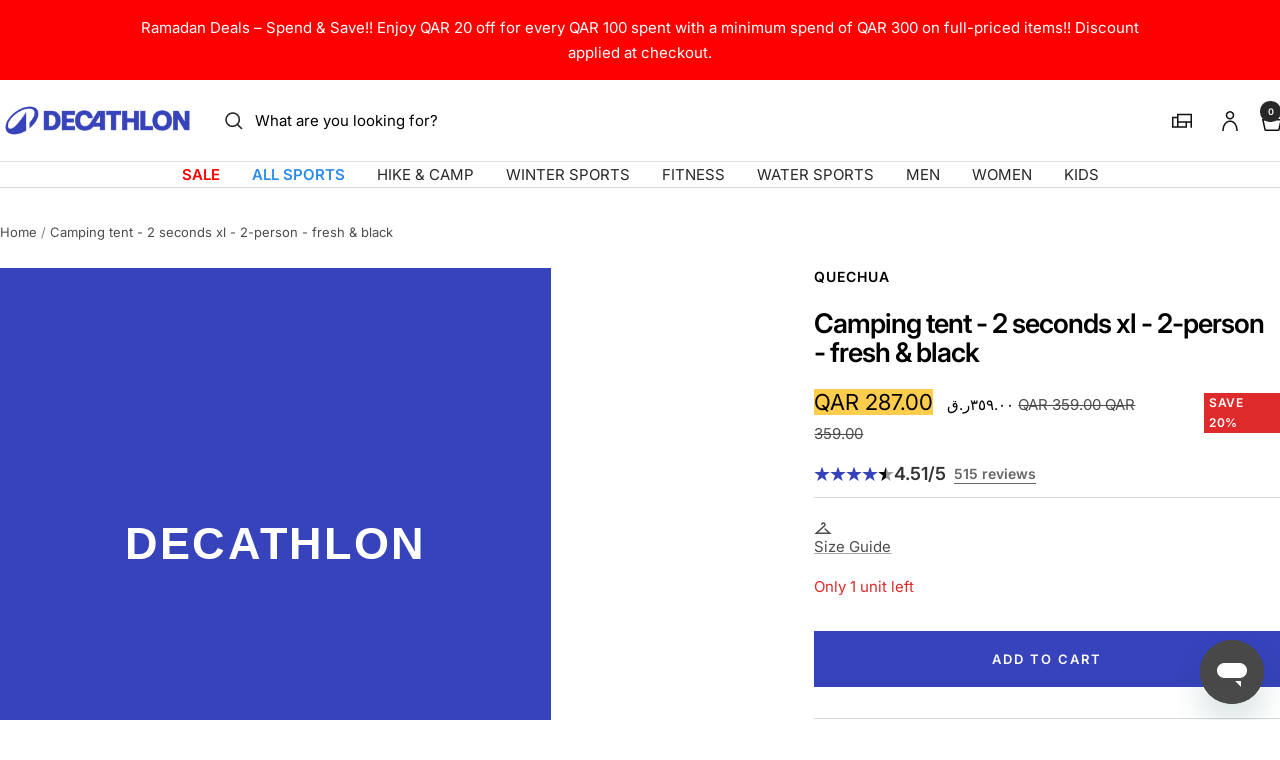

--- FILE ---
content_type: text/html; charset=utf-8
request_url: https://decathlon.qa/products/2-person-blackout-pop-up-tent-2-seconds-xl-fresh-black
body_size: 69637
content:
<!doctype html><html class="no-js" lang="en" dir="ltr">
  <head>
    <meta charset="utf-8">
    <meta name="viewport" content="width=device-width, initial-scale=1">
    <meta name="theme-color" content="#ffffff">
    
        <meta name="google-site-verification" content="" />
    

    <title>
      Camping tent - 2 SECONDS XL - 2-person - Fresh &amp; Black &ndash; Decathlon Qatar
    </title><meta name="description" content="A surprise weekend? Treat yourself to our iconic tent, and pitch your 2-person tent in a few minutes. Guaranteed mobility!"><link rel="canonical" href="https://decathlon.qa/products/2-person-blackout-pop-up-tent-2-seconds-xl-fresh-black">

    

     <link rel="shortcut icon" href="//decathlon.qa/cdn/shop/t/15/assets/icon_decathlon.png?v=66265361688787949541754654295" type="image/png">
     <link rel="apple-touch-icon" href="//decathlon.qa/cdn/shop/t/15/assets/icon_decathlon.png?v=66265361688787949541754654295">
    
<link rel="preconnect" href="https://cdn.shopify.com">
    <link rel="dns-prefetch" href="https://productreviews.shopifycdn.com">
    <link rel="dns-prefetch" href="https://www.google-analytics.com"><link href="https://fonts.shopifycdn.com" crossorigin><script src="//decathlon.qa/cdn/shop/t/15/assets/product-carousel.js?v=23221088896775850941756735298" defer></script>
      <link href="//decathlon.qa/cdn/shop/t/15/assets/product-carousel.css?v=58119960282921661061760617032" rel="stylesheet" type="text/css" media="all" />
      <link href="//decathlon.qa/cdn/shop/t/15/assets/zoom-cursor.css?v=102459988683550034931756735297" rel="stylesheet" type="text/css" media="all" />
<meta property="og:type" content="product">
  <meta property="og:title" content="Camping tent - 2 seconds xl - 2-person - fresh &amp; black">
  <meta property="product:price:amount" content="287.00">
  <meta property="product:price:currency" content="QAR"><meta property="og:description" content="A surprise weekend? Treat yourself to our iconic tent, and pitch your 2-person tent in a few minutes. Guaranteed mobility!"><meta property="og:url" content="https://decathlon.qa/products/2-person-blackout-pop-up-tent-2-seconds-xl-fresh-black">
<meta property="og:site_name" content="Decathlon Qatar"><meta name="twitter:card" content="summary"><meta name="twitter:title" content="Camping tent - 2 seconds xl - 2-person - fresh &amp; black">
  <meta name="twitter:description" content="A surprise weekend? Treat yourself to our iconic tent, and pitch your 2-person tent in a few minutes. Guaranteed mobility!The Fresh &amp;amp; Black technology keeps the inside of your tent cooler and darkerCooler and darker for better sleep! Fresh &amp;amp; Black is a technology patented by Decathlon that allows us to reflect the sun&#39;s rays and insulate from the light thanks to specific materials. This reduces the sensation of heat in the tent and makes it darker. To get the most out of this technology, don&#39;t forget to ventilate your tent at night!Pitching and striking the tentQuick pitching. The tent is free-standing: you can place it wherever you want once it has been deployed in order to choose the best location. When there is no wind, you do not have to anchor it with tent pegs. This tent is easy">
    <script type="application/ld+json">{"@context":"http:\/\/schema.org\/","@id":"\/products\/2-person-blackout-pop-up-tent-2-seconds-xl-fresh-black#product","@type":"Product","brand":{"@type":"Brand","name":"QUECHUA"},"category":"Tent","description":"A surprise weekend? Treat yourself to our iconic tent, and pitch your 2-person tent in a few minutes.    Guaranteed mobility!The Fresh \u0026amp; Black technology keeps the inside of your tent cooler and darkerCooler and darker for better sleep!\nFresh \u0026amp; Black is a technology patented by Decathlon that allows us to reflect the sun's rays and insulate from the light thanks to specific materials.\nThis reduces the sensation of heat in the tent and makes it darker.\nTo get the most out of this technology, don't forget to ventilate your tent at night!Pitching and striking the tentQuick pitching.\nThe tent is free-standing: you can place it wherever you want once it has been deployed in order to choose the best location.\nWhen there is no wind, you do not have to anchor it with tent pegs.\nThis tent is easy to fold away using the guiding system.Mattress compatibilityRecommended tent with a self-inflating mattress or trekking mattress up to 70 cm wide.\nWe do not recommend using inflatable mattresses, that are more than 8 cm thick, in this tent.\nIndeed, this greatly reduces the volume inside the tent and increases condensation inside.Ventilation of the tentSo that air can flow and be replaced between the bedroom and the flysheet, and eliminate the natural condensation as much as possible, the tent has 2 side panels that can be pulled apart and fastened with guy lines at the side (opened from the inside).​\nWaterproofing of the tentAll  our tents are validated in the laboratory and in the field to guarantee the waterproofing.\nTo do this, we put the entire tent under a 200 L\/h shower for 3 hours.\nThe flysheet is made of 2000mm Schmerber PU-coated polyester and the groundsheet is made of 120g\/m² polyethylene. All the seams are sealed with thermobonded tape.Wind resistanceWe test all our tents in a wind tunnel on a turntable to expose each side to the wind. A properly pitched tent with all the guy ropes properly positioned around the tent should remain habitable in wind speeds of up to 50 km\/h measured near ground level (Force 6).What does my product contain?- 1 bedroom compartment\n- 1 waterproof flysheet\n- 9 pegs\n- 5 guy ropes\n- 1 bagWarranty of your tent:This camping tent was designed for occasional outdoor use (4 weeks per year) during your camping trips or in the countryside.\nContinuous exposure to UV light over a period of several weeks can damage its textile part.\nOur tents do not belong to the category of \"garden furniture\" and are not designed to be kept outdoors permanently.\nTo maximise the lifetime of your tent, it's important to store it properly when it is not being used.\n3-year guarantee.Don't throw away, repair!Our tents are great for camping at night.\nOver time, they age and some parts may wear out or break.\nTo facilitate repairs, we keep a stock of parts (tent poles, flysheets, bedrooms, etc.) so that they can be easily replaced. Don't throw away, repair !Product design: our expertiseOur Quechua global design centre is based in Passy, at the foot of Mont-Blanc in Haute Savoie.\nThis location is a place where our teams (designers, product managers, engineers, etc.) can meet with outdoor sports enthusiasts.\nA significant advantage for designing high-quality products and giving you access to all our expertise.Where do our tents come from?Created in our international design centre at the foot of the Mont Blanc in France, this tent is then manufactured and assembled by our suppliers in China, Vietnam and Bangladesh.\nThese are partners that have genuine expertise in making our tents and with whom we are in close collaboration.\nThanks to this relationship of trust with our industrial partners, we can create high-quality technical products.Working conditions in our production workshopsWe guarantee that our suppliers comply with our code of conduct. These suppliers are often located in developing countries where our presence helps to create jobs.Working conditions in our production workshopsWe guarantee that our suppliers comply with our code of conduct. These suppliers are often located in developing countries where our presence helps to create jobs.\nBy conducting audits and having teams on site, we make sure that the working environment of the employees meets certain quality standards in terms of human respect, personal fulfilment and environmental protection.Meet our iconic 2-person tent for your next get away. We made sure it keeps cool \u0026amp; dark, with ample storage space for your things. Quick to pitch, it features a guided folding system.A surprise weekend? Treat yourself to our iconic tent, and pitch your 2-person tent in a few minutes.    Guaranteed mobility!","gtin":"3608439449499","name":"Camping tent - 2 SECONDS XL - 2-person - Fresh \u0026 Black","offers":{"@id":"\/products\/2-person-blackout-pop-up-tent-2-seconds-xl-fresh-black?variant=56125847928998#offer","@type":"Offer","availability":"http:\/\/schema.org\/InStock","price":"287.00","priceCurrency":"QAR","url":"https:\/\/decathlon.qa\/products\/2-person-blackout-pop-up-tent-2-seconds-xl-fresh-black?variant=56125847928998"},"sku":"2556863","url":"https:\/\/decathlon.qa\/products\/2-person-blackout-pop-up-tent-2-seconds-xl-fresh-black"}</script><script type="application/ld+json">
  {
    "@context": "https://schema.org",
    "@type": "BreadcrumbList",
    "itemListElement": [{
        "@type": "ListItem",
        "position": 1,
        "name": "Home",
        "item": "https://decathlon.qa"
      },{
            "@type": "ListItem",
            "position": 2,
            "name": "Camping tent - 2 SECONDS XL - 2-person - Fresh \u0026 Black",
            "item": "https://decathlon.qa/products/2-person-blackout-pop-up-tent-2-seconds-xl-fresh-black"
          }]
  }
</script>
    <link rel="preload" href="//decathlon.qa/cdn/fonts/inter/inter_n4.b2a3f24c19b4de56e8871f609e73ca7f6d2e2bb9.woff2" as="font" type="font/woff2" crossorigin><link rel="preload" href="//decathlon.qa/cdn/fonts/inter/inter_n4.b2a3f24c19b4de56e8871f609e73ca7f6d2e2bb9.woff2" as="font" type="font/woff2" crossorigin><style>
  /* Typography (heading) */
  @font-face {
  font-family: Inter;
  font-weight: 400;
  font-style: normal;
  font-display: swap;
  src: url("//decathlon.qa/cdn/fonts/inter/inter_n4.b2a3f24c19b4de56e8871f609e73ca7f6d2e2bb9.woff2") format("woff2"),
       url("//decathlon.qa/cdn/fonts/inter/inter_n4.af8052d517e0c9ffac7b814872cecc27ae1fa132.woff") format("woff");
}

@font-face {
  font-family: Inter;
  font-weight: 400;
  font-style: italic;
  font-display: swap;
  src: url("//decathlon.qa/cdn/fonts/inter/inter_i4.feae1981dda792ab80d117249d9c7e0f1017e5b3.woff2") format("woff2"),
       url("//decathlon.qa/cdn/fonts/inter/inter_i4.62773b7113d5e5f02c71486623cf828884c85c6e.woff") format("woff");
}

/* Typography (body) */
  @font-face {
  font-family: Inter;
  font-weight: 400;
  font-style: normal;
  font-display: swap;
  src: url("//decathlon.qa/cdn/fonts/inter/inter_n4.b2a3f24c19b4de56e8871f609e73ca7f6d2e2bb9.woff2") format("woff2"),
       url("//decathlon.qa/cdn/fonts/inter/inter_n4.af8052d517e0c9ffac7b814872cecc27ae1fa132.woff") format("woff");
}

@font-face {
  font-family: Inter;
  font-weight: 400;
  font-style: italic;
  font-display: swap;
  src: url("//decathlon.qa/cdn/fonts/inter/inter_i4.feae1981dda792ab80d117249d9c7e0f1017e5b3.woff2") format("woff2"),
       url("//decathlon.qa/cdn/fonts/inter/inter_i4.62773b7113d5e5f02c71486623cf828884c85c6e.woff") format("woff");
}

@font-face {
  font-family: Inter;
  font-weight: 600;
  font-style: normal;
  font-display: swap;
  src: url("//decathlon.qa/cdn/fonts/inter/inter_n6.771af0474a71b3797eb38f3487d6fb79d43b6877.woff2") format("woff2"),
       url("//decathlon.qa/cdn/fonts/inter/inter_n6.88c903d8f9e157d48b73b7777d0642925bcecde7.woff") format("woff");
}

@font-face {
  font-family: Inter;
  font-weight: 600;
  font-style: italic;
  font-display: swap;
  src: url("//decathlon.qa/cdn/fonts/inter/inter_i6.3bbe0fe1c7ee4f282f9c2e296f3e4401a48cbe19.woff2") format("woff2"),
       url("//decathlon.qa/cdn/fonts/inter/inter_i6.8bea21f57a10d5416ddf685e2c91682ec237876d.woff") format("woff");
}

:root {--heading-color: 0, 0, 0;
    --text-color: 0, 0, 0;
    --background: 255, 255, 255;
    --secondary-background: 255, 255, 255;
    --border-color: 217, 217, 217;
    --border-color-darker: 153, 153, 153;
    --success-color: 46, 158, 123;
    --success-background: 213, 236, 229;
    --error-color: 222, 42, 42;
    --error-background: 253, 240, 240;
    --primary-button-background: 54, 67, 186;
    --primary-button-text-color: 255, 255, 255;
    --secondary-button-background: 245, 245, 245;
    --secondary-button-text-color: 54, 67, 186;
    --product-on-sale-accent: 222, 42, 42;
    --product-sold-out-accent: 111, 113, 155;
    --product-custom-label-background: , , ;
    --product-custom-label-text-color: 255, 255, 255;
    --product-custom-label-2-background: , , ;
    --product-custom-label-2-text-color: 0, 0, 0;
    --product-low-stock-text-color: 222, 42, 42;
    --product-in-stock-text-color: 46, 158, 123;
    --loading-bar-background: 0, 0, 0;
    --loading-bar-background: rgb(0, 0, 0);
    /* We duplicate some "base" colors as root colors, which is useful to use on drawer elements or popover without. Those should not be overridden to avoid issues */
    --root-heading-color: 0, 0, 0;
    --root-text-color: 0, 0, 0;
    --root-background: 255, 255, 255;
    --root-border-color: 217, 217, 217;
    --root-primary-button-background: 54, 67, 186;
    --root-primary-button-text-color: 255, 255, 255;
    --color-primary: 54, 67, 186;
    --color-border-btn: 54, 67, 186;

    
    --base-font-size: 15px;
    --heading-font-family: Inter, sans-serif;
    --heading-font-weight: 400;
    --heading-font-style: normal;
    --heading-text-transform: normal;
    --text-font-family: Inter, sans-serif;
    --text-font-weight: 400;
    --text-font-style: normal;
    --text-font-bold-weight: 600;

    /* Typography (font size) */
    --heading-xxsmall-font-size: 11px;
    --heading-xsmall-font-size: 11px;
    --heading-small-font-size: 13px;
    --heading-large-font-size: 40px;
    --heading-h1-font-size: 40px;
    --heading-h2-font-size: 32px;
    --heading-h3-font-size: 28px;
    --heading-h4-font-size: 26px;
    --heading-h5-font-size: 22px;
    --heading-h6-font-size: 18px;

    /* Control the look and feel of the theme by changing radius of various elements */
    --button-border-radius: 0px;
    --block-border-radius: 0px;
    --block-border-radius-reduced: 0px;
    --color-swatch-border-radius: 0px;

    /* Button size */
    --button-height: 48px;
    --button-small-height: 40px;

    /* Form related */
    --form-input-field-height: 48px;
    --form-input-gap: 16px;
    --form-submit-margin: 24px;

    /* Product listing related variables */
    --product-list-block-spacing: 32px;

    /* Video related */
    --play-button-background: 255, 255, 255;
    --play-button-arrow: 0, 0, 0;

    /* RTL support */
    --transform-logical-flip: 1;
    --transform-origin-start: left;
    --transform-origin-end: right;

    /* Other */
    --zoom-cursor-svg-url: url(//decathlon.qa/cdn/shop/t/15/assets/zoom-cursor.svg?v=62097296155777806081754398411);

    /* Some useful variables that we can reuse in our CSS. Some explanation are needed for some of them:
       - container-max-width-minus-gutters: represents the container max width without the edge gutters
       - container-outer-width: considering the screen width, represent all the space outside the container
       - container-outer-margin: same as container-outer-width but get set to 0 inside a container
       - container-inner-width: the effective space inside the container (minus gutters)
       - grid-column-width: represents the width of a single column of the grid
       - vertical-breather: this is a variable that defines the global "spacing" between sections, and inside the section
                            to create some "breath" and minimum spacing
     */
    --container-max-width: 1600px;
    --container-gutter: 24px;
    --container-max-width-minus-gutters: calc(var(--container-max-width) - (var(--container-gutter)) * 2);
    --container-outer-width: max(calc((100vw - var(--container-max-width-minus-gutters)) / 2), var(--container-gutter));
    --container-outer-margin: var(--container-outer-width);
    --container-inner-width: calc(100vw - var(--container-outer-width) * 2);

    --grid-column-count: 10;
    --grid-gap: 24px;
    --grid-column-width: calc((100vw - var(--container-outer-width) * 2 - var(--grid-gap) * (var(--grid-column-count) - 1)) / var(--grid-column-count));

    --vertical-breather: 48px;
    --vertical-breather-tight: 48px;

    /* Shopify related variables */
    --payment-terms-background-color: #ffffff;
  }

  @media screen and (min-width: 768px) {
    :root {
      --container-gutter: 40px;
      --grid-column-count: 20;
      --vertical-breather: 64px;
      --vertical-breather-tight: 64px;

      /* Typography (font size) */
      --heading-xsmall-font-size: 13px;
      --heading-small-font-size: 14px;
      --heading-large-font-size: 58px;
      --heading-h1-font-size: 58px;
      --heading-h2-font-size: 44px;
      --heading-h3-font-size: 36px;
      --heading-h4-font-size: 28px;
      --heading-h5-font-size: 22px;
      --heading-h6-font-size: 20px;

      /* Form related */
      --form-input-field-height: 52px;
      --form-submit-margin: 32px;

      /* Button size */
      --button-height: 52px;
      --button-small-height: 44px;
    }
  }

  @media screen and (min-width: 1025px) {
    :root {
      --vertical-breather: 80px;
      --vertical-breather-tight: 64px;
      --product-list-block-spacing: 48px;

      /* Typography */
      --heading-large-font-size: 72px;
      --heading-h1-font-size: 62px;
      --heading-h2-font-size: 54px;
      --heading-h3-font-size: 40px;
      --heading-h4-font-size: 34px;
      --heading-h5-font-size: 26px;
      --heading-h6-font-size: 18px;
    }
  }

  @media screen and (min-width: 1600px) {
    :root {
      --vertical-breather: 90px;
      --vertical-breather-tight: 64px;
    }
  }
</style>
    <script>
  // This allows to expose several variables to the global scope, to be used in scripts
  window.themeVariables = {
    settings: {
      direction: "ltr",
      pageType: "product",
      cartCount: 0,
      moneyFormat: "{{amount_with_dot_separator}}",
      moneyWithCurrencyFormat: "QAR {{amount_with_dot_separator}}",
      showVendor: true,
      discountMode: "percentage",
      currencyCodeEnabled: true,
      cartType: "drawer",
      cartCurrency: "QAR",
      externalOrderApiDomain: "https:\/\/login-qa.decathlon.net",
      mobileZoomFactor: 2.5
    },

    routes: {
      host: "decathlon.qa",
      rootUrl: "\/",
      rootUrlWithoutSlash: '',
      cartUrl: "\/cart",
      cartAddUrl: "\/cart\/add",
      cartChangeUrl: "\/cart\/change",
      searchUrl: "\/search",
      predictiveSearchUrl: "\/search\/suggest",
      productRecommendationsUrl: "\/recommendations\/products"
    },

    strings: {
      accessibilityDelete: "Delete",
      accessibilityClose: "Close",
      collectionSoldOut: "Sold out",
      collectionDiscount: "Save @savings@",
      productSalePrice: "Sale price",
      productRegularPrice: "Regular price",
      productFormUnavailable: "Unavailable",
      productFormSoldOut: "Sold out",
      productFormPreOrder: "Pre-order",
      productFormAddToCart: "Add to cart",
      searchNoResults: "No results could be found.",
      searchNewSearch: "New search",
      searchProducts: "Products",
      searchArticles: "Journal",
      searchPages: "Pages",
      searchCollections: "Collections",
      cartViewCart: "View cart",
      cartItemAdded: "Item added to your cart!",
      cartItemAddedShort: "Added to your cart!",
      cartAddOrderNote: "Add order note",
      cartEditOrderNote: "Edit order note",
      shippingEstimatorNoResults: "Sorry, we do not ship to your address.",
      shippingEstimatorOneResult: "There is one shipping rate for your address:",
      shippingEstimatorMultipleResults: "There are several shipping rates for your address:",
      shippingEstimatorError: "One or more error occurred while retrieving shipping rates:"
    },
    orders: {
      order: "Order",
      fulfilled: "Shipped",
      unfulfilled: "Unfulfilled",
      paid: "Paid",
      unpaid: "Unpaid",
      refunded: "Refunded",
      partiallyRefunded: "Partially Refunded",
      store_order: "Store Order",
      loadingError: "An error occurred.",
      product: "Product",
    },
    libs: {
      qrCode: "\/\/decathlon.qa\/cdn\/shopifycloud\/storefront\/assets\/themes_support\/vendor\/qrcode-3f2b403b.js"
    },

    breakpoints: {
      phone: 'screen and (max-width: 740px)',
      tablet: 'screen and (min-width: 768px) and (max-width: 999px)',
      tabletAndUp: 'screen and (min-width: 768px)',
      pocket: 'screen and (max-width: 999px)',
      lap: 'screen and (min-width: 1025px) and (max-width: 1199px)',
      lapAndUp: 'screen and (min-width: 1025px)',
      desktop: 'screen and (min-width: 1025px)',
      wide: 'screen and (min-width: 1400px)'
    },

    customer: {
      
        id: null,
        email: null,
        firstName: null,
        lastName: null,
        tags: []
      
    }
  };

  window.addEventListener('pageshow', async () => {
    const cartContent = await (await fetch(`${window.themeVariables.routes.cartUrl}.js`, {cache: 'reload'})).json();
    document.documentElement.dispatchEvent(new CustomEvent('cart:refresh', {detail: {cart: cartContent}}));
  });

  if ('noModule' in HTMLScriptElement.prototype) {
    // Old browsers (like IE) that does not support module will be considered as if not executing JS at all
    document.documentElement.className = document.documentElement.className.replace('no-js', 'js');

    requestAnimationFrame(() => {
      const viewportHeight = (window.visualViewport ? window.visualViewport.height : document.documentElement.clientHeight);
      document.documentElement.style.setProperty('--window-height',viewportHeight + 'px');
    });
  }// We save the product ID in local storage to be eventually used for recently viewed section
    try {
      const items = JSON.parse(localStorage.getItem('theme:recently-viewed-products') || '[]');

      // We check if the current product already exists, and if it does not, we add it at the start
      if (!items.includes(7323666514086)) {
        items.unshift(7323666514086);
      }

      localStorage.setItem('theme:recently-viewed-products', JSON.stringify(items.slice(0, 20)));
    } catch (e) {
      // Safari in private mode does not allow setting item, we silently fail
    }</script>
    
    <style>
      html, body {margin:0; padding:0; box-sizing:border-box;}
      body {overflow-x:hidden;}
      .container {max-width:var(--container-max-width); padding-inline:var(--container-gutter); width:100%; margin-inline:auto;}
      .skip-to-content:focus {clip:auto; color:rgb(var(--text-color)); background-color:rgb(var(--background)); opacity:1; z-index:10000; width:auto; height:auto; margin:0; padding:10px; transition:none;}
    </style>
    
    <link href="//decathlon.qa/cdn/shop/t/15/assets/theme.css?v=137804215811452631851769008559" rel="stylesheet" type="text/css" media="all" />
    <link href="//decathlon.qa/cdn/shop/t/15/assets/product-grid-item-cover.css?v=3886231803086444361769008557" rel="stylesheet" type="text/css" media="all" />
<script src="//decathlon.qa/cdn/shop/t/15/assets/vendor.js?v=32643890569905814191754398389" defer></script>
    <script src="//decathlon.qa/cdn/shop/t/15/assets/theme.js?v=44989714378518276061767627514" defer></script>

    <script>window.performance && window.performance.mark && window.performance.mark('shopify.content_for_header.start');</script><meta name="google-site-verification" content="e0_RVsiuoYv8gtfFoYXucRbjaZfW53x0YKBZkyR-iS8">
<meta name="facebook-domain-verification" content="0x2wbqke4733ve0d7okc3028kocgs3">
<meta id="shopify-digital-wallet" name="shopify-digital-wallet" content="/51964117158/digital_wallets/dialog">
<link rel="alternate" type="application/json+oembed" href="https://decathlon.qa/products/2-person-blackout-pop-up-tent-2-seconds-xl-fresh-black.oembed">
<script async="async" src="/checkouts/internal/preloads.js?locale=en-QA"></script>
<script id="shopify-features" type="application/json">{"accessToken":"936368c5a280ab5d9d1e7d9b37a07bbc","betas":["rich-media-storefront-analytics"],"domain":"decathlon.qa","predictiveSearch":true,"shopId":51964117158,"locale":"en"}</script>
<script>var Shopify = Shopify || {};
Shopify.shop = "decathlon-qat.myshopify.com";
Shopify.locale = "en";
Shopify.currency = {"active":"QAR","rate":"1.0"};
Shopify.country = "QA";
Shopify.theme = {"name":"Decafy - Theme 1","id":145737842854,"schema_name":"Focal","schema_version":"11.2.1","theme_store_id":null,"role":"main"};
Shopify.theme.handle = "null";
Shopify.theme.style = {"id":null,"handle":null};
Shopify.cdnHost = "decathlon.qa/cdn";
Shopify.routes = Shopify.routes || {};
Shopify.routes.root = "/";</script>
<script type="module">!function(o){(o.Shopify=o.Shopify||{}).modules=!0}(window);</script>
<script>!function(o){function n(){var o=[];function n(){o.push(Array.prototype.slice.apply(arguments))}return n.q=o,n}var t=o.Shopify=o.Shopify||{};t.loadFeatures=n(),t.autoloadFeatures=n()}(window);</script>
<script id="shop-js-analytics" type="application/json">{"pageType":"product"}</script>
<script defer="defer" async type="module" src="//decathlon.qa/cdn/shopifycloud/shop-js/modules/v2/client.init-shop-cart-sync_BT-GjEfc.en.esm.js"></script>
<script defer="defer" async type="module" src="//decathlon.qa/cdn/shopifycloud/shop-js/modules/v2/chunk.common_D58fp_Oc.esm.js"></script>
<script defer="defer" async type="module" src="//decathlon.qa/cdn/shopifycloud/shop-js/modules/v2/chunk.modal_xMitdFEc.esm.js"></script>
<script type="module">
  await import("//decathlon.qa/cdn/shopifycloud/shop-js/modules/v2/client.init-shop-cart-sync_BT-GjEfc.en.esm.js");
await import("//decathlon.qa/cdn/shopifycloud/shop-js/modules/v2/chunk.common_D58fp_Oc.esm.js");
await import("//decathlon.qa/cdn/shopifycloud/shop-js/modules/v2/chunk.modal_xMitdFEc.esm.js");

  window.Shopify.SignInWithShop?.initShopCartSync?.({"fedCMEnabled":true,"windoidEnabled":true});

</script>
<script id="__st">var __st={"a":51964117158,"offset":10800,"reqid":"62fcfcad-5572-4908-94f7-841209199055-1769222650","pageurl":"decathlon.qa\/products\/2-person-blackout-pop-up-tent-2-seconds-xl-fresh-black","u":"889e9dccfcf3","p":"product","rtyp":"product","rid":7323666514086};</script>
<script>window.ShopifyPaypalV4VisibilityTracking = true;</script>
<script id="captcha-bootstrap">!function(){'use strict';const t='contact',e='account',n='new_comment',o=[[t,t],['blogs',n],['comments',n],[t,'customer']],c=[[e,'customer_login'],[e,'guest_login'],[e,'recover_customer_password'],[e,'create_customer']],r=t=>t.map((([t,e])=>`form[action*='/${t}']:not([data-nocaptcha='true']) input[name='form_type'][value='${e}']`)).join(','),a=t=>()=>t?[...document.querySelectorAll(t)].map((t=>t.form)):[];function s(){const t=[...o],e=r(t);return a(e)}const i='password',u='form_key',d=['recaptcha-v3-token','g-recaptcha-response','h-captcha-response',i],f=()=>{try{return window.sessionStorage}catch{return}},m='__shopify_v',_=t=>t.elements[u];function p(t,e,n=!1){try{const o=window.sessionStorage,c=JSON.parse(o.getItem(e)),{data:r}=function(t){const{data:e,action:n}=t;return t[m]||n?{data:e,action:n}:{data:t,action:n}}(c);for(const[e,n]of Object.entries(r))t.elements[e]&&(t.elements[e].value=n);n&&o.removeItem(e)}catch(o){console.error('form repopulation failed',{error:o})}}const l='form_type',E='cptcha';function T(t){t.dataset[E]=!0}const w=window,h=w.document,L='Shopify',v='ce_forms',y='captcha';let A=!1;((t,e)=>{const n=(g='f06e6c50-85a8-45c8-87d0-21a2b65856fe',I='https://cdn.shopify.com/shopifycloud/storefront-forms-hcaptcha/ce_storefront_forms_captcha_hcaptcha.v1.5.2.iife.js',D={infoText:'Protected by hCaptcha',privacyText:'Privacy',termsText:'Terms'},(t,e,n)=>{const o=w[L][v],c=o.bindForm;if(c)return c(t,g,e,D).then(n);var r;o.q.push([[t,g,e,D],n]),r=I,A||(h.body.append(Object.assign(h.createElement('script'),{id:'captcha-provider',async:!0,src:r})),A=!0)});var g,I,D;w[L]=w[L]||{},w[L][v]=w[L][v]||{},w[L][v].q=[],w[L][y]=w[L][y]||{},w[L][y].protect=function(t,e){n(t,void 0,e),T(t)},Object.freeze(w[L][y]),function(t,e,n,w,h,L){const[v,y,A,g]=function(t,e,n){const i=e?o:[],u=t?c:[],d=[...i,...u],f=r(d),m=r(i),_=r(d.filter((([t,e])=>n.includes(e))));return[a(f),a(m),a(_),s()]}(w,h,L),I=t=>{const e=t.target;return e instanceof HTMLFormElement?e:e&&e.form},D=t=>v().includes(t);t.addEventListener('submit',(t=>{const e=I(t);if(!e)return;const n=D(e)&&!e.dataset.hcaptchaBound&&!e.dataset.recaptchaBound,o=_(e),c=g().includes(e)&&(!o||!o.value);(n||c)&&t.preventDefault(),c&&!n&&(function(t){try{if(!f())return;!function(t){const e=f();if(!e)return;const n=_(t);if(!n)return;const o=n.value;o&&e.removeItem(o)}(t);const e=Array.from(Array(32),(()=>Math.random().toString(36)[2])).join('');!function(t,e){_(t)||t.append(Object.assign(document.createElement('input'),{type:'hidden',name:u})),t.elements[u].value=e}(t,e),function(t,e){const n=f();if(!n)return;const o=[...t.querySelectorAll(`input[type='${i}']`)].map((({name:t})=>t)),c=[...d,...o],r={};for(const[a,s]of new FormData(t).entries())c.includes(a)||(r[a]=s);n.setItem(e,JSON.stringify({[m]:1,action:t.action,data:r}))}(t,e)}catch(e){console.error('failed to persist form',e)}}(e),e.submit())}));const S=(t,e)=>{t&&!t.dataset[E]&&(n(t,e.some((e=>e===t))),T(t))};for(const o of['focusin','change'])t.addEventListener(o,(t=>{const e=I(t);D(e)&&S(e,y())}));const B=e.get('form_key'),M=e.get(l),P=B&&M;t.addEventListener('DOMContentLoaded',(()=>{const t=y();if(P)for(const e of t)e.elements[l].value===M&&p(e,B);[...new Set([...A(),...v().filter((t=>'true'===t.dataset.shopifyCaptcha))])].forEach((e=>S(e,t)))}))}(h,new URLSearchParams(w.location.search),n,t,e,['guest_login'])})(!0,!0)}();</script>
<script integrity="sha256-4kQ18oKyAcykRKYeNunJcIwy7WH5gtpwJnB7kiuLZ1E=" data-source-attribution="shopify.loadfeatures" defer="defer" src="//decathlon.qa/cdn/shopifycloud/storefront/assets/storefront/load_feature-a0a9edcb.js" crossorigin="anonymous"></script>
<script data-source-attribution="shopify.dynamic_checkout.dynamic.init">var Shopify=Shopify||{};Shopify.PaymentButton=Shopify.PaymentButton||{isStorefrontPortableWallets:!0,init:function(){window.Shopify.PaymentButton.init=function(){};var t=document.createElement("script");t.src="https://decathlon.qa/cdn/shopifycloud/portable-wallets/latest/portable-wallets.en.js",t.type="module",document.head.appendChild(t)}};
</script>
<script data-source-attribution="shopify.dynamic_checkout.buyer_consent">
  function portableWalletsHideBuyerConsent(e){var t=document.getElementById("shopify-buyer-consent"),n=document.getElementById("shopify-subscription-policy-button");t&&n&&(t.classList.add("hidden"),t.setAttribute("aria-hidden","true"),n.removeEventListener("click",e))}function portableWalletsShowBuyerConsent(e){var t=document.getElementById("shopify-buyer-consent"),n=document.getElementById("shopify-subscription-policy-button");t&&n&&(t.classList.remove("hidden"),t.removeAttribute("aria-hidden"),n.addEventListener("click",e))}window.Shopify?.PaymentButton&&(window.Shopify.PaymentButton.hideBuyerConsent=portableWalletsHideBuyerConsent,window.Shopify.PaymentButton.showBuyerConsent=portableWalletsShowBuyerConsent);
</script>
<script data-source-attribution="shopify.dynamic_checkout.cart.bootstrap">document.addEventListener("DOMContentLoaded",(function(){function t(){return document.querySelector("shopify-accelerated-checkout-cart, shopify-accelerated-checkout")}if(t())Shopify.PaymentButton.init();else{new MutationObserver((function(e,n){t()&&(Shopify.PaymentButton.init(),n.disconnect())})).observe(document.body,{childList:!0,subtree:!0})}}));
</script>

<script>window.performance && window.performance.mark && window.performance.mark('shopify.content_for_header.end');</script>

    <link rel="manifest" href="//decathlon.qa/cdn/shop/t/15/assets/manifest.json?v=75418096966265237951754398389">
    <script>
      if ('serviceWorker' in navigator) {
        navigator.serviceWorker.register('/sw.js')
          .then(function() {})
          .catch(function() {});
      }
    </script>
<link rel="alternate" hreflang="en-sa" href="https://decathlon.com.sa//products/2-person-blackout-pop-up-tent-2-seconds-xl-fresh-black"><link rel="alternate" hreflang="ar-sa" href="https://ar.decathlon.com.sa//products/2-person-blackout-pop-up-tent-2-seconds-xl-fresh-black"><link rel="alternate" hreflang="en-ae" href="https://decathlon.ae//products/2-person-blackout-pop-up-tent-2-seconds-xl-fresh-black"><link rel="alternate" hreflang="en-kw" href="https://decathlon.com.kw//products/2-person-blackout-pop-up-tent-2-seconds-xl-fresh-black"><link rel="alternate" hreflang="en-om" href="https://decathlon.com.om//products/2-person-blackout-pop-up-tent-2-seconds-xl-fresh-black"><link rel="alternate" hreflang="en-bh" href="https://decathlon.bh//products/2-person-blackout-pop-up-tent-2-seconds-xl-fresh-black"><link rel="alternate" hreflang="en-lb" href="https://decathlon.com.lb//products/2-person-blackout-pop-up-tent-2-seconds-xl-fresh-black"><link rel="alternate" hreflang="x-default" href="https://decathlon.com.sa//products/2-person-blackout-pop-up-tent-2-seconds-xl-fresh-black">

  <!-- BEGIN app block: shopify://apps/ta-labels-badges/blocks/bss-pl-config-data/91bfe765-b604-49a1-805e-3599fa600b24 --><script
    id='bss-pl-config-data'
>
	let TAE_StoreId = "57572";
	if (typeof BSS_PL == 'undefined' || TAE_StoreId !== "") {
  		var BSS_PL = {};
		BSS_PL.storeId = 57572;
		BSS_PL.currentPlan = "ten_usd";
		BSS_PL.apiServerProduction = "https://product-labels.tech-arms.io";
		BSS_PL.publicAccessToken = "b25bac88d54545d1f0266784ef1053bd";
		BSS_PL.customerTags = "null";
		BSS_PL.customerId = "null";
		BSS_PL.storeIdCustomOld = 10678;
		BSS_PL.storeIdOldWIthPriority = 12200;
		BSS_PL.storeIdOptimizeAppendLabel = 59637
		BSS_PL.optimizeCodeIds = null; 
		BSS_PL.extendedFeatureIds = null;
		BSS_PL.integration = {"laiReview":{"status":0,"config":[]}};
		BSS_PL.settingsData  = {};
		BSS_PL.configProductMetafields = [];
		BSS_PL.configVariantMetafields = [];
		
		BSS_PL.configData = [].concat({"id":196441,"name":"EOSS","priority":0,"enable_priority":0,"enable":1,"pages":"1,2,3,4,7","related_product_tag":null,"first_image_tags":null,"img_url":"/static/adminhtml/images/no-image.webp","public_img_url":"","position":0,"apply":null,"product_type":1,"exclude_products":6,"collection_image_type":0,"product":"","variant":"","collection":"680581791910","exclude_product_ids":"","collection_image":"","inventory":0,"tags":"","excludeTags":"","vendors":"","from_price":null,"to_price":null,"domain_id":57572,"locations":"","enable_allowed_countries":0,"locales":"","enable_allowed_locales":0,"enable_visibility_date":0,"from_date":"2025-11-24T13:00:00.000Z","to_date":"2025-12-03T20:00:00.000Z","enable_discount_range":0,"discount_type":1,"discount_from":null,"discount_to":null,"label_text":"%3Cp%20style%3D%22text-align%3A%20center%22%3E%3Cem%3ESALE%3C/em%3E%3C/p%3E","label_text_color":"#f5f4f5ff","label_text_background_color":{"type":"hex","value":"#eb1c24ff"},"label_text_font_size":12,"label_text_no_image":1,"label_text_in_stock":"In Stock","label_text_out_stock":"Sold out","label_shadow":{"blur":0,"h_offset":0,"v_offset":0},"label_opacity":100,"padding":"4px 0px 4px 0px","border_radius":"15px 15px 15px 15px","border_style":"none","border_size":"0","border_color":"#000000","label_shadow_color":"#808080","label_text_style":0,"label_text_font_family":null,"label_text_font_url":null,"customer_label_preview_image":null,"label_preview_image":"https://cdn.shopify.com/s/files/1/0519/6411/7158/files/pic_2945941c-06fa-41b9-baf1-6d3fe172c584.jpg?v=1765936765","label_text_enable":1,"customer_tags":"","exclude_customer_tags":"","customer_type":"allcustomers","exclude_customers":"all_customer_tags","label_on_image":"2","label_type":1,"badge_type":0,"custom_selector":null,"margin":{"type":"px","value":{"top":0,"left":0,"right":0,"bottom":0}},"mobile_margin":{"type":"px","value":{"top":0,"left":0,"right":0,"bottom":0}},"margin_top":5,"margin_bottom":0,"mobile_height_label":12,"mobile_width_label":39,"mobile_font_size_label":12,"emoji":null,"emoji_position":null,"transparent_background":null,"custom_page":null,"check_custom_page":false,"include_custom_page":null,"check_include_custom_page":false,"margin_left":1,"instock":null,"price_range_from":null,"price_range_to":null,"enable_price_range":0,"enable_product_publish":0,"customer_selected_product":null,"selected_product":null,"product_publish_from":null,"product_publish_to":null,"enable_countdown_timer":0,"option_format_countdown":0,"countdown_time":null,"option_end_countdown":null,"start_day_countdown":null,"countdown_type":1,"countdown_daily_from_time":null,"countdown_daily_to_time":null,"countdown_interval_start_time":null,"countdown_interval_length":null,"countdown_interval_break_length":null,"public_url_s3":"","enable_visibility_period":0,"visibility_period":1,"createdAt":"2025-12-17T13:34:03.000Z","customer_ids":"","exclude_customer_ids":"","angle":0,"toolTipText":"","label_shape":"rectangle","label_shape_type":1,"mobile_fixed_percent_label":"percentage","desktop_width_label":33,"desktop_height_label":10,"desktop_fixed_percent_label":"percentage","mobile_position":0,"desktop_label_unlimited_top":5,"desktop_label_unlimited_left":1,"mobile_label_unlimited_top":5,"mobile_label_unlimited_left":1,"mobile_margin_top":2,"mobile_margin_left":2,"mobile_config_label_enable":0,"mobile_default_config":1,"mobile_margin_bottom":0,"enable_fixed_time":0,"fixed_time":null,"statusLabelHoverText":0,"labelHoverTextLink":{"url":"","is_open_in_newtab":true},"labelAltText":"","statusLabelAltText":0,"enable_badge_stock":0,"badge_stock_style":1,"badge_stock_config":null,"enable_multi_badge":0,"animation_type":0,"animation_duration":2,"animation_repeat_option":0,"animation_repeat":0,"desktop_show_badges":1,"mobile_show_badges":1,"desktop_show_labels":1,"mobile_show_labels":1,"label_text_unlimited_stock":"Unlimited Stock","label_text_pre_order_stock":"Pre-Order","img_plan_id":13,"label_badge_type":"text","deletedAt":null,"desktop_lock_aspect_ratio":true,"mobile_lock_aspect_ratio":true,"img_aspect_ratio":1,"preview_board_width":538,"preview_board_height":538,"set_size_on_mobile":true,"set_position_on_mobile":true,"set_margin_on_mobile":true,"from_stock":null,"to_stock":null,"condition_product_title":"{\"enable\":false,\"type\":1,\"content\":\"\"}","conditions_apply_type":"{\"discount\":1,\"price\":1,\"inventory\":1}","public_font_url":null,"font_size_ratio":0.36,"group_ids":"[]","metafields":"{\"valueProductMetafield\":[],\"valueVariantMetafield\":[],\"matching_type\":1,\"metafield_type\":1}","no_ratio_height":true,"desktop_custom_background_aspect":null,"mobile_custom_background_aspect":null,"updatedAt":"2025-12-17T17:58:11.000Z","multipleBadge":null,"translations":[],"label_id":196441,"label_text_id":196441,"bg_style":"solid"},{"id":188726,"name":"Online Exclusive","priority":0,"enable_priority":0,"enable":1,"pages":"1,2,3,4,7","related_product_tag":null,"first_image_tags":null,"img_url":"","public_img_url":"","position":0,"apply":null,"product_type":1,"exclude_products":6,"collection_image_type":0,"product":"","variant":"","collection":"308568490150","exclude_product_ids":"","collection_image":"","inventory":0,"tags":"","excludeTags":"","vendors":"","from_price":null,"to_price":null,"domain_id":57572,"locations":"","enable_allowed_countries":0,"locales":"","enable_allowed_locales":0,"enable_visibility_date":1,"from_date":"2026-01-21T15:00:00.000Z","to_date":"2026-01-25T20:00:00.000Z","enable_discount_range":0,"discount_type":1,"discount_from":null,"discount_to":null,"label_text":"%3Cp%20style%3D%22text-align%3A%20center%22%3E%3Cem%3EOnline%20Exclusive%20-%20Spend%20%26amp%3B%20Save%3C/em%3E%3C/p%3E","label_text_color":"#f5f4f5ff","label_text_background_color":{"type":"hex","value":"#3643baff"},"label_text_font_size":12,"label_text_no_image":1,"label_text_in_stock":"In Stock","label_text_out_stock":"Sold out","label_shadow":{"blur":0,"h_offset":0,"v_offset":0},"label_opacity":100,"padding":"0px 0px 0px 0px","border_radius":"15px 15px 15px 15px","border_style":"none","border_size":"0","border_color":"#000000","label_shadow_color":"#808080","label_text_style":0,"label_text_font_family":null,"label_text_font_url":null,"customer_label_preview_image":null,"label_preview_image":"https://cdn.shopify.com/s/files/1/0519/6411/7158/files/pic_705adef3-8e0d-45fb-ae08-62e7615b591a.jpg?v=1752393353","label_text_enable":1,"customer_tags":"","exclude_customer_tags":"","customer_type":"allcustomers","exclude_customers":"all_customer_tags","label_on_image":"2","label_type":2,"badge_type":3,"custom_selector":"{\"collectionPageSelector\":\"\",\"homePageSelector\":\"\",\"productPageSelector\":\"\",\"searchPageSelector\":\"\",\"otherPageSelector\":\"\"}","margin":{"type":"px","value":{"top":0,"left":0,"right":0,"bottom":0}},"mobile_margin":{"type":"px","value":{"top":0,"left":0,"right":0,"bottom":0}},"margin_top":0,"margin_bottom":0,"mobile_height_label":50,"mobile_width_label":30,"mobile_font_size_label":12,"emoji":null,"emoji_position":null,"transparent_background":null,"custom_page":null,"check_custom_page":false,"include_custom_page":null,"check_include_custom_page":false,"margin_left":0,"instock":null,"price_range_from":null,"price_range_to":null,"enable_price_range":0,"enable_product_publish":0,"customer_selected_product":null,"selected_product":null,"product_publish_from":null,"product_publish_to":null,"enable_countdown_timer":0,"option_format_countdown":0,"countdown_time":null,"option_end_countdown":null,"start_day_countdown":null,"countdown_type":1,"countdown_daily_from_time":null,"countdown_daily_to_time":null,"countdown_interval_start_time":null,"countdown_interval_length":null,"countdown_interval_break_length":null,"public_url_s3":"","enable_visibility_period":0,"visibility_period":1,"createdAt":"2025-11-05T13:57:42.000Z","customer_ids":"","exclude_customer_ids":"","angle":0,"toolTipText":"","label_shape":"rectangle","label_shape_type":1,"mobile_fixed_percent_label":"percentage","desktop_width_label":43,"desktop_height_label":23,"desktop_fixed_percent_label":"percentage","mobile_position":0,"desktop_label_unlimited_top":0,"desktop_label_unlimited_left":0,"mobile_label_unlimited_top":0,"mobile_label_unlimited_left":0,"mobile_margin_top":0,"mobile_margin_left":0,"mobile_config_label_enable":0,"mobile_default_config":1,"mobile_margin_bottom":0,"enable_fixed_time":0,"fixed_time":null,"statusLabelHoverText":0,"labelHoverTextLink":{"url":"","is_open_in_newtab":true},"labelAltText":"","statusLabelAltText":0,"enable_badge_stock":0,"badge_stock_style":1,"badge_stock_config":null,"enable_multi_badge":0,"animation_type":0,"animation_duration":2,"animation_repeat_option":0,"animation_repeat":0,"desktop_show_badges":1,"mobile_show_badges":1,"desktop_show_labels":1,"mobile_show_labels":1,"label_text_unlimited_stock":"Unlimited Stock","label_text_pre_order_stock":"Pre-Order","img_plan_id":13,"label_badge_type":"text","deletedAt":null,"desktop_lock_aspect_ratio":true,"mobile_lock_aspect_ratio":true,"img_aspect_ratio":1,"preview_board_width":538,"preview_board_height":538,"set_size_on_mobile":true,"set_position_on_mobile":true,"set_margin_on_mobile":true,"from_stock":null,"to_stock":null,"condition_product_title":"{\"enable\":false,\"type\":1,\"content\":\"\"}","conditions_apply_type":"{\"discount\":1,\"price\":1,\"inventory\":1}","public_font_url":null,"font_size_ratio":0.43,"group_ids":"[]","metafields":"{\"valueProductMetafield\":[],\"valueVariantMetafield\":[],\"matching_type\":1,\"metafield_type\":1}","no_ratio_height":true,"desktop_custom_background_aspect":null,"mobile_custom_background_aspect":null,"updatedAt":"2026-01-22T17:47:25.000Z","multipleBadge":null,"translations":[],"label_id":188726,"label_text_id":188726,"bg_style":"solid"},);

		
		BSS_PL.configDataBanner = [].concat();

		
		BSS_PL.configDataPopup = [].concat();

		
		BSS_PL.configDataLabelGroup = [].concat();
		
		
		BSS_PL.collectionID = ``;
		BSS_PL.collectionHandle = ``;
		BSS_PL.collectionTitle = ``;

		
		BSS_PL.conditionConfigData = [].concat();
	}
</script>




<style>
    
    

</style>

<script>
    function bssLoadScripts(src, callback, isDefer = false) {
        const scriptTag = document.createElement('script');
        document.head.appendChild(scriptTag);
        scriptTag.src = src;
        if (isDefer) {
            scriptTag.defer = true;
        } else {
            scriptTag.async = true;
        }
        if (callback) {
            scriptTag.addEventListener('load', function () {
                callback();
            });
        }
    }
    const scriptUrls = [
        "https://cdn.shopify.com/extensions/019be8bb-88c4-73a4-949e-2dc4fcfa6131/product-label-560/assets/bss-pl-init-helper.js",
        "https://cdn.shopify.com/extensions/019be8bb-88c4-73a4-949e-2dc4fcfa6131/product-label-560/assets/bss-pl-init-config-run-scripts.js",
    ];
    Promise.all(scriptUrls.map((script) => new Promise((resolve) => bssLoadScripts(script, resolve)))).then((res) => {
        console.log('BSS scripts loaded');
        window.bssScriptsLoaded = true;
    });

	function bssInitScripts() {
		if (BSS_PL.configData.length) {
			const enabledFeature = [
				{ type: 1, script: "https://cdn.shopify.com/extensions/019be8bb-88c4-73a4-949e-2dc4fcfa6131/product-label-560/assets/bss-pl-init-for-label.js" },
				{ type: 2, badge: [0, 7, 8], script: "https://cdn.shopify.com/extensions/019be8bb-88c4-73a4-949e-2dc4fcfa6131/product-label-560/assets/bss-pl-init-for-badge-product-name.js" },
				{ type: 2, badge: [1, 11], script: "https://cdn.shopify.com/extensions/019be8bb-88c4-73a4-949e-2dc4fcfa6131/product-label-560/assets/bss-pl-init-for-badge-product-image.js" },
				{ type: 2, badge: 2, script: "https://cdn.shopify.com/extensions/019be8bb-88c4-73a4-949e-2dc4fcfa6131/product-label-560/assets/bss-pl-init-for-badge-custom-selector.js" },
				{ type: 2, badge: [3, 9, 10], script: "https://cdn.shopify.com/extensions/019be8bb-88c4-73a4-949e-2dc4fcfa6131/product-label-560/assets/bss-pl-init-for-badge-price.js" },
				{ type: 2, badge: 4, script: "https://cdn.shopify.com/extensions/019be8bb-88c4-73a4-949e-2dc4fcfa6131/product-label-560/assets/bss-pl-init-for-badge-add-to-cart-btn.js" },
				{ type: 2, badge: 5, script: "https://cdn.shopify.com/extensions/019be8bb-88c4-73a4-949e-2dc4fcfa6131/product-label-560/assets/bss-pl-init-for-badge-quantity-box.js" },
				{ type: 2, badge: 6, script: "https://cdn.shopify.com/extensions/019be8bb-88c4-73a4-949e-2dc4fcfa6131/product-label-560/assets/bss-pl-init-for-badge-buy-it-now-btn.js" }
			]
				.filter(({ type, badge }) => BSS_PL.configData.some(item => item.label_type === type && (badge === undefined || (Array.isArray(badge) ? badge.includes(item.badge_type) : item.badge_type === badge))) || (type === 1 && BSS_PL.configDataLabelGroup && BSS_PL.configDataLabelGroup.length))
				.map(({ script }) => script);
				
            enabledFeature.forEach((src) => bssLoadScripts(src));

            if (enabledFeature.length) {
                const src = "https://cdn.shopify.com/extensions/019be8bb-88c4-73a4-949e-2dc4fcfa6131/product-label-560/assets/bss-product-label-js.js";
                bssLoadScripts(src);
            }
        }

        if (BSS_PL.configDataBanner && BSS_PL.configDataBanner.length) {
            const src = "https://cdn.shopify.com/extensions/019be8bb-88c4-73a4-949e-2dc4fcfa6131/product-label-560/assets/bss-product-label-banner.js";
            bssLoadScripts(src);
        }

        if (BSS_PL.configDataPopup && BSS_PL.configDataPopup.length) {
            const src = "https://cdn.shopify.com/extensions/019be8bb-88c4-73a4-949e-2dc4fcfa6131/product-label-560/assets/bss-product-label-popup.js";
            bssLoadScripts(src);
        }

        if (window.location.search.includes('bss-pl-custom-selector')) {
            const src = "https://cdn.shopify.com/extensions/019be8bb-88c4-73a4-949e-2dc4fcfa6131/product-label-560/assets/bss-product-label-custom-position.js";
            bssLoadScripts(src, null, true);
        }
    }
    bssInitScripts();
</script>


<!-- END app block --><!-- BEGIN app block: shopify://apps/wizzy-search-filters/blocks/wizzy-head-assets/ae8fbc14-43c6-4ce2-b5bc-819d4b1052f6 --><!-- Wizzy Code Starts -->



<!-- BEGIN app snippet: css_variables_default -->



<style>
    :root {
        --wizzy-primary: #3643ba;
    }
</style><!-- END app snippet -->




        <link href="//cdn.shopify.com/extensions/019b0cbb-6f9d-7f32-be35-474e20a28221/wizzy-search-filters-2-55/assets/wizzyFrontend.min.css" rel="stylesheet" type="text/css" media="all" />


    <link href="//cdn.shopify.com/extensions/019b0cbb-6f9d-7f32-be35-474e20a28221/wizzy-search-filters-2-55/assets/wizzyCustom.css" rel="stylesheet" type="text/css" media="all" />


<!-- Wizzy Code Ends -->

<!-- END app block --><link href="https://cdn.shopify.com/extensions/019be8bb-88c4-73a4-949e-2dc4fcfa6131/product-label-560/assets/bss-pl-style.min.css" rel="stylesheet" type="text/css" media="all">
<link href="https://monorail-edge.shopifysvc.com" rel="dns-prefetch">
<script>(function(){if ("sendBeacon" in navigator && "performance" in window) {try {var session_token_from_headers = performance.getEntriesByType('navigation')[0].serverTiming.find(x => x.name == '_s').description;} catch {var session_token_from_headers = undefined;}var session_cookie_matches = document.cookie.match(/_shopify_s=([^;]*)/);var session_token_from_cookie = session_cookie_matches && session_cookie_matches.length === 2 ? session_cookie_matches[1] : "";var session_token = session_token_from_headers || session_token_from_cookie || "";function handle_abandonment_event(e) {var entries = performance.getEntries().filter(function(entry) {return /monorail-edge.shopifysvc.com/.test(entry.name);});if (!window.abandonment_tracked && entries.length === 0) {window.abandonment_tracked = true;var currentMs = Date.now();var navigation_start = performance.timing.navigationStart;var payload = {shop_id: 51964117158,url: window.location.href,navigation_start,duration: currentMs - navigation_start,session_token,page_type: "product"};window.navigator.sendBeacon("https://monorail-edge.shopifysvc.com/v1/produce", JSON.stringify({schema_id: "online_store_buyer_site_abandonment/1.1",payload: payload,metadata: {event_created_at_ms: currentMs,event_sent_at_ms: currentMs}}));}}window.addEventListener('pagehide', handle_abandonment_event);}}());</script>
<script id="web-pixels-manager-setup">(function e(e,d,r,n,o){if(void 0===o&&(o={}),!Boolean(null===(a=null===(i=window.Shopify)||void 0===i?void 0:i.analytics)||void 0===a?void 0:a.replayQueue)){var i,a;window.Shopify=window.Shopify||{};var t=window.Shopify;t.analytics=t.analytics||{};var s=t.analytics;s.replayQueue=[],s.publish=function(e,d,r){return s.replayQueue.push([e,d,r]),!0};try{self.performance.mark("wpm:start")}catch(e){}var l=function(){var e={modern:/Edge?\/(1{2}[4-9]|1[2-9]\d|[2-9]\d{2}|\d{4,})\.\d+(\.\d+|)|Firefox\/(1{2}[4-9]|1[2-9]\d|[2-9]\d{2}|\d{4,})\.\d+(\.\d+|)|Chrom(ium|e)\/(9{2}|\d{3,})\.\d+(\.\d+|)|(Maci|X1{2}).+ Version\/(15\.\d+|(1[6-9]|[2-9]\d|\d{3,})\.\d+)([,.]\d+|)( \(\w+\)|)( Mobile\/\w+|) Safari\/|Chrome.+OPR\/(9{2}|\d{3,})\.\d+\.\d+|(CPU[ +]OS|iPhone[ +]OS|CPU[ +]iPhone|CPU IPhone OS|CPU iPad OS)[ +]+(15[._]\d+|(1[6-9]|[2-9]\d|\d{3,})[._]\d+)([._]\d+|)|Android:?[ /-](13[3-9]|1[4-9]\d|[2-9]\d{2}|\d{4,})(\.\d+|)(\.\d+|)|Android.+Firefox\/(13[5-9]|1[4-9]\d|[2-9]\d{2}|\d{4,})\.\d+(\.\d+|)|Android.+Chrom(ium|e)\/(13[3-9]|1[4-9]\d|[2-9]\d{2}|\d{4,})\.\d+(\.\d+|)|SamsungBrowser\/([2-9]\d|\d{3,})\.\d+/,legacy:/Edge?\/(1[6-9]|[2-9]\d|\d{3,})\.\d+(\.\d+|)|Firefox\/(5[4-9]|[6-9]\d|\d{3,})\.\d+(\.\d+|)|Chrom(ium|e)\/(5[1-9]|[6-9]\d|\d{3,})\.\d+(\.\d+|)([\d.]+$|.*Safari\/(?![\d.]+ Edge\/[\d.]+$))|(Maci|X1{2}).+ Version\/(10\.\d+|(1[1-9]|[2-9]\d|\d{3,})\.\d+)([,.]\d+|)( \(\w+\)|)( Mobile\/\w+|) Safari\/|Chrome.+OPR\/(3[89]|[4-9]\d|\d{3,})\.\d+\.\d+|(CPU[ +]OS|iPhone[ +]OS|CPU[ +]iPhone|CPU IPhone OS|CPU iPad OS)[ +]+(10[._]\d+|(1[1-9]|[2-9]\d|\d{3,})[._]\d+)([._]\d+|)|Android:?[ /-](13[3-9]|1[4-9]\d|[2-9]\d{2}|\d{4,})(\.\d+|)(\.\d+|)|Mobile Safari.+OPR\/([89]\d|\d{3,})\.\d+\.\d+|Android.+Firefox\/(13[5-9]|1[4-9]\d|[2-9]\d{2}|\d{4,})\.\d+(\.\d+|)|Android.+Chrom(ium|e)\/(13[3-9]|1[4-9]\d|[2-9]\d{2}|\d{4,})\.\d+(\.\d+|)|Android.+(UC? ?Browser|UCWEB|U3)[ /]?(15\.([5-9]|\d{2,})|(1[6-9]|[2-9]\d|\d{3,})\.\d+)\.\d+|SamsungBrowser\/(5\.\d+|([6-9]|\d{2,})\.\d+)|Android.+MQ{2}Browser\/(14(\.(9|\d{2,})|)|(1[5-9]|[2-9]\d|\d{3,})(\.\d+|))(\.\d+|)|K[Aa][Ii]OS\/(3\.\d+|([4-9]|\d{2,})\.\d+)(\.\d+|)/},d=e.modern,r=e.legacy,n=navigator.userAgent;return n.match(d)?"modern":n.match(r)?"legacy":"unknown"}(),u="modern"===l?"modern":"legacy",c=(null!=n?n:{modern:"",legacy:""})[u],f=function(e){return[e.baseUrl,"/wpm","/b",e.hashVersion,"modern"===e.buildTarget?"m":"l",".js"].join("")}({baseUrl:d,hashVersion:r,buildTarget:u}),m=function(e){var d=e.version,r=e.bundleTarget,n=e.surface,o=e.pageUrl,i=e.monorailEndpoint;return{emit:function(e){var a=e.status,t=e.errorMsg,s=(new Date).getTime(),l=JSON.stringify({metadata:{event_sent_at_ms:s},events:[{schema_id:"web_pixels_manager_load/3.1",payload:{version:d,bundle_target:r,page_url:o,status:a,surface:n,error_msg:t},metadata:{event_created_at_ms:s}}]});if(!i)return console&&console.warn&&console.warn("[Web Pixels Manager] No Monorail endpoint provided, skipping logging."),!1;try{return self.navigator.sendBeacon.bind(self.navigator)(i,l)}catch(e){}var u=new XMLHttpRequest;try{return u.open("POST",i,!0),u.setRequestHeader("Content-Type","text/plain"),u.send(l),!0}catch(e){return console&&console.warn&&console.warn("[Web Pixels Manager] Got an unhandled error while logging to Monorail."),!1}}}}({version:r,bundleTarget:l,surface:e.surface,pageUrl:self.location.href,monorailEndpoint:e.monorailEndpoint});try{o.browserTarget=l,function(e){var d=e.src,r=e.async,n=void 0===r||r,o=e.onload,i=e.onerror,a=e.sri,t=e.scriptDataAttributes,s=void 0===t?{}:t,l=document.createElement("script"),u=document.querySelector("head"),c=document.querySelector("body");if(l.async=n,l.src=d,a&&(l.integrity=a,l.crossOrigin="anonymous"),s)for(var f in s)if(Object.prototype.hasOwnProperty.call(s,f))try{l.dataset[f]=s[f]}catch(e){}if(o&&l.addEventListener("load",o),i&&l.addEventListener("error",i),u)u.appendChild(l);else{if(!c)throw new Error("Did not find a head or body element to append the script");c.appendChild(l)}}({src:f,async:!0,onload:function(){if(!function(){var e,d;return Boolean(null===(d=null===(e=window.Shopify)||void 0===e?void 0:e.analytics)||void 0===d?void 0:d.initialized)}()){var d=window.webPixelsManager.init(e)||void 0;if(d){var r=window.Shopify.analytics;r.replayQueue.forEach((function(e){var r=e[0],n=e[1],o=e[2];d.publishCustomEvent(r,n,o)})),r.replayQueue=[],r.publish=d.publishCustomEvent,r.visitor=d.visitor,r.initialized=!0}}},onerror:function(){return m.emit({status:"failed",errorMsg:"".concat(f," has failed to load")})},sri:function(e){var d=/^sha384-[A-Za-z0-9+/=]+$/;return"string"==typeof e&&d.test(e)}(c)?c:"",scriptDataAttributes:o}),m.emit({status:"loading"})}catch(e){m.emit({status:"failed",errorMsg:(null==e?void 0:e.message)||"Unknown error"})}}})({shopId: 51964117158,storefrontBaseUrl: "https://decathlon.qa",extensionsBaseUrl: "https://extensions.shopifycdn.com/cdn/shopifycloud/web-pixels-manager",monorailEndpoint: "https://monorail-edge.shopifysvc.com/unstable/produce_batch",surface: "storefront-renderer",enabledBetaFlags: ["2dca8a86"],webPixelsConfigList: [{"id":"1182859430","configuration":"{\"accountID\":\"7096bb2c463f11ee89a60a0c8095feae\"}","eventPayloadVersion":"v1","runtimeContext":"STRICT","scriptVersion":"a0022c359cd1930da42caf20b49798e5","type":"APP","apiClientId":6854537,"privacyPurposes":["ANALYTICS","MARKETING","SALE_OF_DATA"],"dataSharingAdjustments":{"protectedCustomerApprovalScopes":["read_customer_personal_data"]}},{"id":"316047526","configuration":"{\"pixel_id\":\"1551714671826936\",\"pixel_type\":\"facebook_pixel\",\"metaapp_system_user_token\":\"-\"}","eventPayloadVersion":"v1","runtimeContext":"OPEN","scriptVersion":"ca16bc87fe92b6042fbaa3acc2fbdaa6","type":"APP","apiClientId":2329312,"privacyPurposes":["ANALYTICS","MARKETING","SALE_OF_DATA"],"dataSharingAdjustments":{"protectedCustomerApprovalScopes":["read_customer_address","read_customer_email","read_customer_name","read_customer_personal_data","read_customer_phone"]}},{"id":"143261862","eventPayloadVersion":"1","runtimeContext":"LAX","scriptVersion":"4","type":"CUSTOM","privacyPurposes":[],"name":"GTM Pixel"},{"id":"shopify-app-pixel","configuration":"{}","eventPayloadVersion":"v1","runtimeContext":"STRICT","scriptVersion":"0450","apiClientId":"shopify-pixel","type":"APP","privacyPurposes":["ANALYTICS","MARKETING"]},{"id":"shopify-custom-pixel","eventPayloadVersion":"v1","runtimeContext":"LAX","scriptVersion":"0450","apiClientId":"shopify-pixel","type":"CUSTOM","privacyPurposes":["ANALYTICS","MARKETING"]}],isMerchantRequest: false,initData: {"shop":{"name":"Decathlon Qatar","paymentSettings":{"currencyCode":"QAR"},"myshopifyDomain":"decathlon-qat.myshopify.com","countryCode":"QA","storefrontUrl":"https:\/\/decathlon.qa"},"customer":null,"cart":null,"checkout":null,"productVariants":[{"price":{"amount":287.0,"currencyCode":"QAR"},"product":{"title":"Camping tent - 2 SECONDS XL - 2-person - Fresh \u0026 Black","vendor":"QUECHUA","id":"7323666514086","untranslatedTitle":"Camping tent - 2 SECONDS XL - 2-person - Fresh \u0026 Black","url":"\/products\/2-person-blackout-pop-up-tent-2-seconds-xl-fresh-black","type":"Tent"},"id":"56125847928998","image":null,"sku":"2556863","title":"Default Title","untranslatedTitle":"Default Title"}],"purchasingCompany":null},},"https://decathlon.qa/cdn","fcfee988w5aeb613cpc8e4bc33m6693e112",{"modern":"","legacy":""},{"shopId":"51964117158","storefrontBaseUrl":"https:\/\/decathlon.qa","extensionBaseUrl":"https:\/\/extensions.shopifycdn.com\/cdn\/shopifycloud\/web-pixels-manager","surface":"storefront-renderer","enabledBetaFlags":"[\"2dca8a86\"]","isMerchantRequest":"false","hashVersion":"fcfee988w5aeb613cpc8e4bc33m6693e112","publish":"custom","events":"[[\"page_viewed\",{}],[\"product_viewed\",{\"productVariant\":{\"price\":{\"amount\":287.0,\"currencyCode\":\"QAR\"},\"product\":{\"title\":\"Camping tent - 2 SECONDS XL - 2-person - Fresh \u0026 Black\",\"vendor\":\"QUECHUA\",\"id\":\"7323666514086\",\"untranslatedTitle\":\"Camping tent - 2 SECONDS XL - 2-person - Fresh \u0026 Black\",\"url\":\"\/products\/2-person-blackout-pop-up-tent-2-seconds-xl-fresh-black\",\"type\":\"Tent\"},\"id\":\"56125847928998\",\"image\":null,\"sku\":\"2556863\",\"title\":\"Default Title\",\"untranslatedTitle\":\"Default Title\"}}]]"});</script><script>
  window.ShopifyAnalytics = window.ShopifyAnalytics || {};
  window.ShopifyAnalytics.meta = window.ShopifyAnalytics.meta || {};
  window.ShopifyAnalytics.meta.currency = 'QAR';
  var meta = {"product":{"id":7323666514086,"gid":"gid:\/\/shopify\/Product\/7323666514086","vendor":"QUECHUA","type":"Tent","handle":"2-person-blackout-pop-up-tent-2-seconds-xl-fresh-black","variants":[{"id":56125847928998,"price":28700,"name":"Camping tent - 2 SECONDS XL - 2-person - Fresh \u0026 Black","public_title":null,"sku":"2556863"}],"remote":false},"page":{"pageType":"product","resourceType":"product","resourceId":7323666514086,"requestId":"62fcfcad-5572-4908-94f7-841209199055-1769222650"}};
  for (var attr in meta) {
    window.ShopifyAnalytics.meta[attr] = meta[attr];
  }
</script>
<script class="analytics">
  (function () {
    var customDocumentWrite = function(content) {
      var jquery = null;

      if (window.jQuery) {
        jquery = window.jQuery;
      } else if (window.Checkout && window.Checkout.$) {
        jquery = window.Checkout.$;
      }

      if (jquery) {
        jquery('body').append(content);
      }
    };

    var hasLoggedConversion = function(token) {
      if (token) {
        return document.cookie.indexOf('loggedConversion=' + token) !== -1;
      }
      return false;
    }

    var setCookieIfConversion = function(token) {
      if (token) {
        var twoMonthsFromNow = new Date(Date.now());
        twoMonthsFromNow.setMonth(twoMonthsFromNow.getMonth() + 2);

        document.cookie = 'loggedConversion=' + token + '; expires=' + twoMonthsFromNow;
      }
    }

    var trekkie = window.ShopifyAnalytics.lib = window.trekkie = window.trekkie || [];
    if (trekkie.integrations) {
      return;
    }
    trekkie.methods = [
      'identify',
      'page',
      'ready',
      'track',
      'trackForm',
      'trackLink'
    ];
    trekkie.factory = function(method) {
      return function() {
        var args = Array.prototype.slice.call(arguments);
        args.unshift(method);
        trekkie.push(args);
        return trekkie;
      };
    };
    for (var i = 0; i < trekkie.methods.length; i++) {
      var key = trekkie.methods[i];
      trekkie[key] = trekkie.factory(key);
    }
    trekkie.load = function(config) {
      trekkie.config = config || {};
      trekkie.config.initialDocumentCookie = document.cookie;
      var first = document.getElementsByTagName('script')[0];
      var script = document.createElement('script');
      script.type = 'text/javascript';
      script.onerror = function(e) {
        var scriptFallback = document.createElement('script');
        scriptFallback.type = 'text/javascript';
        scriptFallback.onerror = function(error) {
                var Monorail = {
      produce: function produce(monorailDomain, schemaId, payload) {
        var currentMs = new Date().getTime();
        var event = {
          schema_id: schemaId,
          payload: payload,
          metadata: {
            event_created_at_ms: currentMs,
            event_sent_at_ms: currentMs
          }
        };
        return Monorail.sendRequest("https://" + monorailDomain + "/v1/produce", JSON.stringify(event));
      },
      sendRequest: function sendRequest(endpointUrl, payload) {
        // Try the sendBeacon API
        if (window && window.navigator && typeof window.navigator.sendBeacon === 'function' && typeof window.Blob === 'function' && !Monorail.isIos12()) {
          var blobData = new window.Blob([payload], {
            type: 'text/plain'
          });

          if (window.navigator.sendBeacon(endpointUrl, blobData)) {
            return true;
          } // sendBeacon was not successful

        } // XHR beacon

        var xhr = new XMLHttpRequest();

        try {
          xhr.open('POST', endpointUrl);
          xhr.setRequestHeader('Content-Type', 'text/plain');
          xhr.send(payload);
        } catch (e) {
          console.log(e);
        }

        return false;
      },
      isIos12: function isIos12() {
        return window.navigator.userAgent.lastIndexOf('iPhone; CPU iPhone OS 12_') !== -1 || window.navigator.userAgent.lastIndexOf('iPad; CPU OS 12_') !== -1;
      }
    };
    Monorail.produce('monorail-edge.shopifysvc.com',
      'trekkie_storefront_load_errors/1.1',
      {shop_id: 51964117158,
      theme_id: 145737842854,
      app_name: "storefront",
      context_url: window.location.href,
      source_url: "//decathlon.qa/cdn/s/trekkie.storefront.8d95595f799fbf7e1d32231b9a28fd43b70c67d3.min.js"});

        };
        scriptFallback.async = true;
        scriptFallback.src = '//decathlon.qa/cdn/s/trekkie.storefront.8d95595f799fbf7e1d32231b9a28fd43b70c67d3.min.js';
        first.parentNode.insertBefore(scriptFallback, first);
      };
      script.async = true;
      script.src = '//decathlon.qa/cdn/s/trekkie.storefront.8d95595f799fbf7e1d32231b9a28fd43b70c67d3.min.js';
      first.parentNode.insertBefore(script, first);
    };
    trekkie.load(
      {"Trekkie":{"appName":"storefront","development":false,"defaultAttributes":{"shopId":51964117158,"isMerchantRequest":null,"themeId":145737842854,"themeCityHash":"12371000811402602699","contentLanguage":"en","currency":"QAR"},"isServerSideCookieWritingEnabled":true,"monorailRegion":"shop_domain","enabledBetaFlags":["65f19447"]},"Session Attribution":{},"S2S":{"facebookCapiEnabled":true,"source":"trekkie-storefront-renderer","apiClientId":580111}}
    );

    var loaded = false;
    trekkie.ready(function() {
      if (loaded) return;
      loaded = true;

      window.ShopifyAnalytics.lib = window.trekkie;

      var originalDocumentWrite = document.write;
      document.write = customDocumentWrite;
      try { window.ShopifyAnalytics.merchantGoogleAnalytics.call(this); } catch(error) {};
      document.write = originalDocumentWrite;

      window.ShopifyAnalytics.lib.page(null,{"pageType":"product","resourceType":"product","resourceId":7323666514086,"requestId":"62fcfcad-5572-4908-94f7-841209199055-1769222650","shopifyEmitted":true});

      var match = window.location.pathname.match(/checkouts\/(.+)\/(thank_you|post_purchase)/)
      var token = match? match[1]: undefined;
      if (!hasLoggedConversion(token)) {
        setCookieIfConversion(token);
        window.ShopifyAnalytics.lib.track("Viewed Product",{"currency":"QAR","variantId":56125847928998,"productId":7323666514086,"productGid":"gid:\/\/shopify\/Product\/7323666514086","name":"Camping tent - 2 SECONDS XL - 2-person - Fresh \u0026 Black","price":"287.00","sku":"2556863","brand":"QUECHUA","variant":null,"category":"Tent","nonInteraction":true,"remote":false},undefined,undefined,{"shopifyEmitted":true});
      window.ShopifyAnalytics.lib.track("monorail:\/\/trekkie_storefront_viewed_product\/1.1",{"currency":"QAR","variantId":56125847928998,"productId":7323666514086,"productGid":"gid:\/\/shopify\/Product\/7323666514086","name":"Camping tent - 2 SECONDS XL - 2-person - Fresh \u0026 Black","price":"287.00","sku":"2556863","brand":"QUECHUA","variant":null,"category":"Tent","nonInteraction":true,"remote":false,"referer":"https:\/\/decathlon.qa\/products\/2-person-blackout-pop-up-tent-2-seconds-xl-fresh-black"});
      }
    });


        var eventsListenerScript = document.createElement('script');
        eventsListenerScript.async = true;
        eventsListenerScript.src = "//decathlon.qa/cdn/shopifycloud/storefront/assets/shop_events_listener-3da45d37.js";
        document.getElementsByTagName('head')[0].appendChild(eventsListenerScript);

})();</script>
  <script>
  if (!window.ga || (window.ga && typeof window.ga !== 'function')) {
    window.ga = function ga() {
      (window.ga.q = window.ga.q || []).push(arguments);
      if (window.Shopify && window.Shopify.analytics && typeof window.Shopify.analytics.publish === 'function') {
        window.Shopify.analytics.publish("ga_stub_called", {}, {sendTo: "google_osp_migration"});
      }
      console.error("Shopify's Google Analytics stub called with:", Array.from(arguments), "\nSee https://help.shopify.com/manual/promoting-marketing/pixels/pixel-migration#google for more information.");
    };
    if (window.Shopify && window.Shopify.analytics && typeof window.Shopify.analytics.publish === 'function') {
      window.Shopify.analytics.publish("ga_stub_initialized", {}, {sendTo: "google_osp_migration"});
    }
  }
</script>
<script
  defer
  src="https://decathlon.qa/cdn/shopifycloud/perf-kit/shopify-perf-kit-3.0.4.min.js"
  data-application="storefront-renderer"
  data-shop-id="51964117158"
  data-render-region="gcp-us-central1"
  data-page-type="product"
  data-theme-instance-id="145737842854"
  data-theme-name="Focal"
  data-theme-version="11.2.1"
  data-monorail-region="shop_domain"
  data-resource-timing-sampling-rate="10"
  data-shs="true"
  data-shs-beacon="true"
  data-shs-export-with-fetch="true"
  data-shs-logs-sample-rate="1"
  data-shs-beacon-endpoint="https://decathlon.qa/api/collect"
></script>
</head><body class="no-focus-outline  features--image-zoom" data-instant-allow-query-string style="will-change: auto;">
    
        <modal-content id="guest-checkout-modal" class="modal" append-body>
  <div class="modal__overlay"></div>

  <div class="modal__content">
    <button type="button" class="modal__close-button tap-area" data-action="close" title="Close"><svg focusable="false" width="14" height="14" class="icon icon--close   " viewBox="0 0 14 14">
        <path d="M13 13L1 1M13 1L1 13" stroke="currentColor" stroke-width="1.6" fill="none"></path>
      </svg></button>

    <div class="guest-checkout-modal">
      <div class="guest-checkout-modal__image">
        <img src="//decathlon.qa/cdn/shop/t/15/assets/imageModalCheckout.jpg?v=151352099565358874691754506357" alt="" loading="lazy" width="1200" height="600" />
      </div>
      <div class="guest-checkout-modal__body">
        <p class="guest-checkout-modal__text">Sign-in to stay tuned to Decathlon&#39;s lastest offers and news or</p>

        <a class="guest-checkout-modal__guest link" href="/checkout">Guest Checkout</a>
        <a href="https://login-qa.decathlon.net/login"
           class="loginButton checkout-button button button--primary button--full"
           onclick="localStorage.setItem('redirectAfterLogin', '/checkout');">
          Login
        </a>
      </div>
    </div>
  </div>
</modal-content>

<style>
  #guest-checkout-modal { z-index: 1000; }
  #guest-checkout-modal .modal__overlay { z-index: 0; }
  #guest-checkout-modal .modal__content { position: relative; z-index: 1; }

  #guest-checkout-modal {
    position: fixed; 
    inset: 0;
    justify-content: center;
    align-items: center;
    width: 100vw;
    height: 100vh;
    transform: none;
  }
  #guest-checkout-modal[open] { transform: none; }

  #guest-checkout-modal .modal__overlay {
    position: fixed;
    inset: 0;
    width: 100vw;
    height: 100vh;
    bottom: auto;
  }

  .guest-checkout-modal { display: grid; gap: 16px; grid-template-columns: 1fr; }
  .guest-checkout-modal__image img { width: 100%; height: auto; display: block; object-fit: cover; }
  .guest-checkout-modal__body { text-align: center; }
  .guest-checkout-modal__text { margin: 12px 0 8px; }
  .guest-checkout-modal__guest { color: #3643ba; text-decoration: underline; display: inline-block; margin-bottom: 12px; }

  @media (min-width: 740px) {
    .guest-checkout-modal { grid-template-columns: 1.2fr 1fr; align-items: center; }
    .guest-checkout-modal__body { padding: 16px; }
  }
</style>

    
<svg class="visually-hidden">
      <linearGradient id="rating-star-gradient-half">
        <stop offset="50%" stop-color="rgb(var(--product-star-rating))" />
        <stop offset="50%" stop-color="rgb(var(--product-star-rating))" stop-opacity="0.4" />
      </linearGradient>
    </svg>

    <a href="#main" class="visually-hidden skip-to-content">Skip to content</a>
    <loading-bar class="loading-bar"></loading-bar><!-- BEGIN sections: header-group -->
<div id="shopify-section-sections--18719766937766__announcement-bar" class="shopify-section shopify-section-group-header-group shopify-section--announcement-bar"><style>
  :root {
    --enable-sticky-announcement-bar: 0;
  }

  #shopify-section-sections--18719766937766__announcement-bar {
    --heading-color: 255, 255, 255;
    --text-color: 255, 255, 255;
    --primary-button-background: 255, 255, 255;
    --primary-button-text-color: 0, 0, 0;
    --section-background: 255, 0, 0;position: relative;}

  @media screen and (min-width: 768px) {
    :root {
      --enable-sticky-announcement-bar: 0;
    }

    #shopify-section-sections--18719766937766__announcement-bar {position: relative;
        z-index: unset;}
  }


</style><section>
    <announcement-bar  class="announcement-bar " id="announce-bar"><div class="announcement-bar__list"><announcement-bar-item   class="announcement-bar__item" ><div class="announcement-bar__message ">
                <a href="/collections/spend-save">Ramadan Deals – Spend &amp; Save!! Enjoy QAR 20 off for every QAR 100 spent with a minimum spend of QAR 300 on full-priced items!! Discount applied at checkout.</a>
                
</div></announcement-bar-item></div></announcement-bar>
  </section>

  <script>
    document.documentElement.style.setProperty('--announcement-bar-height', document.getElementById('shopify-section-sections--18719766937766__announcement-bar').clientHeight + 'px');
  </script></div><div id="shopify-section-sections--18719766937766__header" class="shopify-section shopify-section-group-header-group shopify-section--header"><style>
  :root {
    --enable-sticky-header: 1;
  --enable-transparent-header: 0;
  --loading-bar-background: 40, 
  40, 
  40;
  /* Prevent the loading bar to be invisible */
}

#shopify-section-sections--18719766937766__header {--header-background: 255, 
  255, 
  255;
  --header-text-color: 40, 
  40, 
  40;
  --header-border-color: 223, 
  223, 
  223;
  --reduce-header-padding: 1;position: -webkit-sticky;
  position: sticky;
  top: 0;z-index: 4;
}

#shopify-section-sections--18719766937766__header .header__logo-image {
  max-width: 190px;
  min-width: 100px;
  width: 100%;
  height: auto;
  aspect-ratio: auto;
  contain: layout;
}

.header__logo-container {
  display: flex;
  align-items: center;
}
@media screen and (min-width: 1025px) {
    .header__logo-container  {
        margin-right: 30px;
    }
}
.header__wrapper {
  contain: layout style;
  min-height: 80px;
  position: relative;
  z-index: 2;
}.shopify-section--announcement-bar ~ #shopify-section-sections--18719766937766__header {
    top: calc(var(--enable-sticky-announcement-bar, 0) * var(--announcement-bar-height, 0px));
  }#shopify-section-sections--18719766937766__header
.header__logo-image {
  max-width: 190px;
}

@media screen and (min-width: 768px) {
  #shopify-section-sections--18719766937766__header .header__logo-image {
    max-width: 195px;
  }
}

@media screen and (min-width: 1025px) {}</style>

<store-header
  id="navigation-2_0"
  
  sticky
  
  class="header header--bordered "
  role="banner"><div class="container site-header" data-dropdown-trigger-mode="mouseenter">
    <div class="header__wrapper">
      <!-- LEFT PART -->
      <nav
        class="header__inline-navigation"
        
        role="navigation"
        
        ><div class="header__icon-list hidden-desk"><button
              is="toggle-button"
              class="header__icon-wrapper tap-area hidden-desk"
              aria-controls="mobile-menu-drawer"
              aria-expanded="false">
              <span class="visually-hidden">Navigation</span><svg focusable="false" width="18" height="14" class="icon icon--header-hamburger   " viewBox="0 0 18 14">
        <path d="M0 1h18M0 13h18H0zm0-6h18H0z" fill="none" stroke="currentColor" stroke-width="1.6"></path>
      </svg></button></div><div class="header__search-bar predictive-search hidden-tablet hidden-pocket">
            <form
              class="predictive-search__form"
              action="/search"
              method="get"
              role="search">
              <input
                type="hidden"
                name="type"
                value="product"><svg focusable="false" width="18" height="18" class="icon icon--header-search   " viewBox="0 0 18 18">
        <path d="M12.336 12.336c2.634-2.635 2.682-6.859.106-9.435-2.576-2.576-6.8-2.528-9.435.106C.373 5.642.325 9.866 2.901 12.442c2.576 2.576 6.8 2.528 9.435-.106zm0 0L17 17" fill="none" stroke="currentColor" stroke-width="1.6"></path>
      </svg><input
                class="predictive-search__input"
                type="text"
                name="a"
                autocomplete="off"
                autocorrect="off"
                aria-controls="search-drawer"
                aria-label="Search"
                placeholder="What are you looking for?">
            </form>
          </div></nav>

      <!-- LOGO PART --><div class="header__logo-container"><span class="header__logo"><a class="header__logo-link" href="/">
          <span class="visually-hidden">Decathlon Qatar</span><img class="header__logo-image" width="200" height="40"
              src="//decathlon.qa/cdn/shop/t/15/assets/logo.png?v=180814178483981050711754654298"
              srcset="//decathlon.qa/cdn/shop/t/15/assets/logo.png?v=180814178483981050711754654298 200w, //decathlon.qa/cdn/shop/t/15/assets/logo_300x.png?v=180814178483981050711754654298 300w"
              sizes="(max-width: 768px) 120px, (max-width: 1024px) 200px, 300px"
              style="display: block;"
              alt="Go to Decathlon Homepage" aria-label="Go to Decathlon Homepage" fetchpriority="high" loading="eager"></a></span></div><div class="header__search-bar predictive-search hidden-desk hidden-mobile">
        <form
          class="predictive-search__form"
          action="/search"
          method="get"
          role="search">
          <input
            type="hidden"
            name="type"
            value="product"><svg focusable="false" width="18" height="18" class="icon icon--header-search   " viewBox="0 0 18 18">
        <path d="M12.336 12.336c2.634-2.635 2.682-6.859.106-9.435-2.576-2.576-6.8-2.528-9.435.106C.373 5.642.325 9.866 2.901 12.442c2.576 2.576 6.8 2.528 9.435-.106zm0 0L17 17" fill="none" stroke="currentColor" stroke-width="1.6"></path>
      </svg><input
            class="predictive-search__input"
            type="text"
            name="a"
            autocomplete="off"
            autocorrect="off"
            aria-controls="search-drawer"
            aria-label="Search"
            placeholder="What are you looking for?">
        </form>
      </div>

      <!-- SECONDARY LINKS PART -->
      <div class="header__secondary-links"><div class="header__icon-list"><a
            href="https://decathlon.qa/pages/stores"
            class="header__icon-wrapper tap-area hidden-phone"
            aria-expanded="false">
            <span class="visually-hidden">Magasins</span><svg fill="none" focusable="false" width="24" height="24" class="icon icon--picto-store   " viewBox="0 0 24 24">
        <path xmlns="http://www.w3.org/2000/svg" fill-rule="evenodd" clip-rule="evenodd" d="M7.00244 4.77686L22.0068 4.77688V18.7783H20.4257V13.8554L17.0054 13.8554V18.7808H1.99609V7.78259L7.00244 7.78256V4.77686ZM7.00244 9.36366L3.57719 9.36368V17.1997H7.00244V9.36366ZM8.58354 13.8553V17.1997H15.4243V13.8554L8.58354 13.8553ZM20.4257 12.2743V6.35798L8.58354 6.35796V12.2742L20.4257 12.2743Z" fill="#101010"/>      </svg></a>
          
<a
              href=" https://login-qa.decathlon.net/login"
              class="header__icon-wrapper tap-area "
              aria-label="Login">

              
<svg focusable="false" width="18" height="17" class="icon icon--header-customer   " viewBox="0 0 18 17">
     
<path fill-rule="evenodd" clip-rule="evenodd" d="M7.75 6.2998C7.75 3.98559 9.68579 2.0498 12 2.0498C14.3142 2.0498 16.25 3.98559 16.25 6.2998C16.25 8.61402 14.3142 10.5498 12 10.5498C9.68579 10.5498 7.75 8.61402 7.75 6.2998ZM12 3.5498C10.5142 3.5498 9.25 4.81402 9.25 6.2998C9.25 7.78559 10.5142 9.0498 12 9.0498C13.4858 9.0498 14.75 7.78559 14.75 6.2998C14.75 4.81402 13.4858 3.5498 12 3.5498ZM16.3604 15.247C15.2203 13.7119 13.6889 12.9067 12.0192 12.9496C8.69924 13.0347 5.75 16.3074 5.75 21.9998H4.25C4.25 15.8922 7.50076 11.5649 11.9808 11.4501C14.2111 11.3929 16.1797 12.4877 17.5646 14.3526C18.9428 16.2084 19.75 18.8252 19.75 21.8998H18.25C18.25 19.0744 17.5072 16.7912 16.3604 15.247Z" fill="#101010"/>

      </svg></a>
            <a
              href="/cart"
              
              is="toggle-link"
              aria-controls="mini-cart"
              aria-expanded="false"
              
              class="header__icon-wrapper tap-area "
              aria-label="Cart"
              data-no-instant><svg focusable="false" width="20" height="19" class="icon icon--header-tote-bag   " viewBox="0 0 20 19">
      <path fill-rule="evenodd" clip-rule="evenodd" d="M9.92798 4.76608C9.34812 5.59897 8.94996 6.8639 8.94996 8.50005H7.44996C7.44996 6.6362 7.90181 5.05112 8.69694 3.90902C9.49812 2.75824 10.6615 2.05005 12 2.05005C13.3503 2.05005 14.5113 2.79495 15.3055 3.95015C16.0964 5.1005 16.55 6.68228 16.55 8.50005H15.05C15.05 6.91782 14.6536 5.64959 14.0694 4.79995C13.4886 3.95515 12.7496 3.55005 12 3.55005C11.2384 3.55005 10.5018 3.94186 9.92798 4.76608ZM1.97021 10.05H22.0297L19.7341 20.6537C19.5564 21.5263 18.8283 22.05 18 22.05H5.99996C5.17166 22.05 4.44345 21.5263 4.26584 20.6537L1.97021 10.05ZM3.82971 11.55L5.73549 20.3529C5.75221 20.4365 5.78579 20.4762 5.81333 20.4978C5.84356 20.5216 5.90121 20.55 5.99996 20.55H18C18.0987 20.55 18.1564 20.5216 18.1866 20.4978C18.2141 20.4762 18.2478 20.4365 18.2645 20.353L18.2669 20.3413L20.1702 11.55H3.82971Z" fill="#101010"/>
      </svg><cart-count
                class="header__cart-count header__cart-count--floating bubble-count"
                id="CartCount"
                aria-hidden="true">0</cart-count>
            </a>
          

        </div></div>
    </div>
    <div class="header__search-bar predictive-search hidden-desk hidden-tablet">
      <form
        class="predictive-search__form"
        action="/search"
        method="get"
        role="search">
        <input
          type="hidden"
          name="type"
          value="product"><svg focusable="false" width="18" height="18" class="icon icon--header-search   " viewBox="0 0 18 18">
        <path d="M12.336 12.336c2.634-2.635 2.682-6.859.106-9.435-2.576-2.576-6.8-2.528-9.435.106C.373 5.642.325 9.866 2.901 12.442c2.576 2.576 6.8 2.528 9.435-.106zm0 0L17 17" fill="none" stroke="currentColor" stroke-width="1.6"></path>
      </svg><input
          class="predictive-search__input"
          type="text"
          name="a"
          autocomplete="off"
          autocorrect="off"
          aria-controls="search-drawer"
          aria-label="Search"
          placeholder="What are you looking for?">
      </form>
    </div>
    
      
        <nav class="header__bottom-navigation hidden-pocket hidden-lap" role="navigation">
          <desktop-navigation>
  <ul class="header__linklist list--unstyled " role="list">









<li class="header__linklist-item has-dropdown" data-item-title="SALE">
      
        <a class="header__linklist-link link--animated"
            href="/collections/eoss"
          
            
              role="button" aria-controls="desktop-menu-1" aria-expanded="false"
            
          
           style="color:#ff0000; font-weight: bold " 
        >SALE</a>
        
   
            <div hidden id="desktop-menu-1" class="mega-menu" >
              <div class="container">
                <div class="mega-menu__inner"><div class="mega-menu__images-wrapper "><a href="/collections/eoss" class="mega-menu__image-push image-zoom"><div class="mega-menu__image-wrapper"><img src="//decathlon.qa/cdn/shop/files/QTR_EOSS_Main_Banner.gif?v=1765967397&amp;width=1320" alt="" srcset="//decathlon.qa/cdn/shop/files/QTR_EOSS_Main_Banner.gif?v=1765967397&amp;width=352 352w, //decathlon.qa/cdn/shop/files/QTR_EOSS_Main_Banner.gif?v=1765967397&amp;width=832 832w, //decathlon.qa/cdn/shop/files/QTR_EOSS_Main_Banner.gif?v=1765967397&amp;width=1200 1200w, //decathlon.qa/cdn/shop/files/QTR_EOSS_Main_Banner.gif?v=1765967397&amp;width=1320 1320w" width="1320" height="1480" loading="lazy" sizes="240,480,720" class="mega-menu__image">
                  </div></a></div><div class="mega-menu__columns-wrapper">
                             
                                
                               
                                
                                
                        
                        <div class="mega-menu__column">                            

                        
                            
                              
                                
                                
                                
                                
                                  
                                    <a href="/collections/exercise-eoss" class="mega-menu__title heading heading--small">
                                      EXERCISE
                                    </a>
                                  
                                
                              
                              
                          
                            
                          
                            
                          
                            
                          
                            
                          
                            
                          
                            
                          
                            
                          
                            
                          
</div>
                        

                            
                        
                             
                                
                               
                                
                                
                        
                        <div class="mega-menu__column">                            

                        
                            
                          
                            
                              
                                
                                
                                
                                
                                  
                                    <a href="/collections/hike-camp-eoss" class="mega-menu__title heading heading--small">
                                      HIKE & CAMP
                                    </a>
                                  
                                
                              
                              
                          
                            
                          
                            
                          
                            
                          
                            
                          
                            
                          
                            
                          
                            
                          
</div>
                        

                            
                        
                            
                        
                             
                                
                               
                                
                                
                        
                        <div class="mega-menu__column">                            

                        
                            
                          
                            
                          
                            
                              
                                
                                
                                
                                
                                  
                                    <a href="/collections/racket-sports-eoss" class="mega-menu__title heading heading--small">
                                      RACKET SPORTS
                                    </a>
                                  
                                
                              
                              
                          
                            
                          
                            
                          
                            
                          
                            
                          
                            
                          
                            
                          
</div>
                        

                            
                        
                            
                        
                            
                        
                             
                                
                               
                                
                                
                        
                        <div class="mega-menu__column">                            

                        
                            
                          
                            
                          
                            
                          
                            
                              
                                
                                
                                
                                
                                  
                                    <a href="/collections/run-walk-eoss" class="mega-menu__title heading heading--small">
                                      RUNNING
                                    </a>
                                  
                                
                              
                              
                          
                            
                          
                            
                          
                            
                          
                            
                          
                            
                          
</div>
                        

                            
                        
                            
                        
                            
                        
                            
                        
                             
                                
                               
                                
                                
                        
                        <div class="mega-menu__column">                            

                        
                            
                          
                            
                          
                            
                          
                            
                          
                            
                              
                                
                                
                                
                                
                                  
                                    <a href="/collections/team-sports-eoss" class="mega-menu__title heading heading--small">
                                      TEAM SPORTS
                                    </a>
                                  
                                
                              
                              
                          
                            
                          
                            
                          
                            
                          
                            
                          
</div>
                        

                            
                        
                            
                        
                            
                        
                            
                        
                            
                        
                             
                                
                               
                                
                                
                        
                        <div class="mega-menu__column">                            

                        
                            
                          
                            
                          
                            
                          
                            
                          
                            
                          
                            
                              
                                
                                
                                
                                
                                  
                                    <a href="/collections/precision-sports-eoss" class="mega-menu__title heading heading--small">
                                      PRECISON SPORTS
                                    </a>
                                  
                                
                              
                              
                          
                            
                          
                            
                          
                            
                          
</div>
                        

                            
                        
                            
                        
                            
                        
                            
                        
                            
                        
                            
                        
                             
                                
                               
                                
                                
                        
                        <div class="mega-menu__column">                            

                        
                            
                          
                            
                          
                            
                          
                            
                          
                            
                          
                            
                          
                            
                              
                                
                                
                                
                                
                                  
                                    <a href="/collections/skating-eoss" class="mega-menu__title heading heading--small">
                                      SKATING
                                    </a>
                                  
                                
                              
                              
                          
                            
                          
                            
                          
</div>
                        

                            
                        
                            
                        
                            
                        
                            
                        
                            
                        
                            
                        
                            
                        
                             
                                
                               
                                
                                
                        
                        <div class="mega-menu__column">                            

                        
                            
                          
                            
                          
                            
                          
                            
                          
                            
                          
                            
                          
                            
                          
                            
                              
                                
                                
                                
                                
                                  
                                    <a href="/collections/horse-riding-eoss" class="mega-menu__title heading heading--small">
                                      HORSE RIDING
                                    </a>
                                  
                                
                              
                              
                          
                            
                          
</div>
                        
</div></div>
              </div>
            </div>
            
</li>

<li class="header__linklist-item has-dropdown" data-item-title="ALL SPORTS">
      
        <a class="header__linklist-link link--animated"
            href="/collections/all-sports"
          
            
              role="button" aria-controls="desktop-menu-2" aria-expanded="false"
            
          
           style="color:#2c8ce9; font-weight: bold " 
        >ALL SPORTS</a>
        
   
            <div hidden id="desktop-menu-2" class="mega-menu" >
              <div class="container">
                <div class="mega-menu__inner"><div class="mega-menu__columns-wrapper">
                             
                                
                               
                                
                                
                        
                        <div class="mega-menu__column">                            

                        
                            
                              
                                
                                
                                
                                
                                  
                                    <a href="/collections/winter-sports" class="mega-menu__title heading heading--small">
                                      WINTER SPORTS
                                    </a>
                                  
                                
                              
                              
                          
                            
                          
                            
                          
                            
                          
                            
                          
                            
                          
                            
                          
                            
                          
                            
                          
                            
                          
                            
                          
<ul class="linklist list--unstyled" role="list">
                                    
                                        
                                            
                                                
                                                    <li class="linklist__item">
                                                        <a href="/collections/winter-sports-tops" class="link--faded">TOPS</a>
                                                    </li>
                                                
                                        
                                    
                                
                                    
                                
                                    
                                
                                    
                                
                                    
                                
                                    
                                
                                    
                                
                                    
                                
                                    
                                
                                    
                                
                                    
                                
                                    
                                

                                    
                                
                                    
                                        
                                            
                                                
                                                    <li class="linklist__item">
                                                        <a href="/collections/winter-sports-bottoms" class="link--faded">BOTTOMS</a>
                                                    </li>
                                                
                                        
                                    
                                
                                    
                                
                                    
                                
                                    
                                
                                    
                                
                                    
                                
                                    
                                
                                    
                                
                                    
                                
                                    
                                
                                    
                                

                                    
                                
                                    
                                
                                    
                                        
                                            
                                                
                                                    <li class="linklist__item">
                                                        <a href="/collections/winter-sports-jackets" class="link--faded">JACKETS</a>
                                                    </li>
                                                
                                        
                                    
                                
                                    
                                
                                    
                                
                                    
                                
                                    
                                
                                    
                                
                                    
                                
                                    
                                
                                    
                                
                                    
                                

                                    
                                
                                    
                                
                                    
                                
                                    
                                        
                                            
                                                
                                                    <li class="linklist__item">
                                                        <a href="/collections/winter-sports-socks" class="link--faded">SOCKS</a>
                                                    </li>
                                                
                                        
                                    
                                
                                    
                                
                                    
                                
                                    
                                
                                    
                                
                                    
                                
                                    
                                
                                    
                                
                                    
                                

                                    
                                
                                    
                                
                                    
                                
                                    
                                
                                    
                                        
                                            
                                                
                                                    <li class="linklist__item">
                                                        <a href="/collections/winter-sports-gloves" class="link--faded">GLOVES</a>
                                                    </li>
                                                
                                        
                                    
                                
                                    
                                
                                    
                                
                                    
                                
                                    
                                
                                    
                                
                                    
                                
                                    
                                

                                    
                                
                                    
                                
                                    
                                
                                    
                                
                                    
                                
                                    
                                        
                                            
                                                
                                                    <li class="linklist__item">
                                                        <a href="/collections/winter-sports-goggles-sunglasses" class="link--faded">GOGGLES & SUNGLASSES</a>
                                                    </li>
                                                
                                        
                                    
                                
                                    
                                
                                    
                                
                                    
                                
                                    
                                
                                    
                                
                                    
                                

                                    
                                
                                    
                                
                                    
                                
                                    
                                
                                    
                                
                                    
                                
                                    
                                        
                                            
                                                
                                                    <li class="linklist__item">
                                                        <a href="/collections/winter-sports-hats-neckwarmers" class="link--faded">HATS & NECKWARMERS</a>
                                                    </li>
                                                
                                        
                                    
                                
                                    
                                
                                    
                                
                                    
                                
                                    
                                
                                    
                                

                                    
                                
                                    
                                
                                    
                                
                                    
                                
                                    
                                
                                    
                                
                                    
                                
                                    
                                        
                                            
                                                
                                        
                                    
                                
                                    
                                
                                    
                                
                                    
                                
                                    
                                

                                    
                                
                                    
                                
                                    
                                
                                    
                                
                                    
                                
                                    
                                
                                    
                                
                                    
                                
                                    
                                        
                                            
                                                
                                        
                                    
                                
                                    
                                
                                    
                                
                                    
                                

                                    
                                
                                    
                                
                                    
                                
                                    
                                
                                    
                                
                                    
                                
                                    
                                
                                    
                                
                                    
                                
                                    
                                        
                                            
                                                
                                                    <li class="linklist__item">
                                                        <a href="/collections/winter-sports-shoes" class="link--faded">SHOES</a>
                                                    </li>
                                                
                                        
                                    
                                
                                    
                                
                                    
                                

                                    
                                
                                    
                                
                                    
                                
                                    
                                
                                    
                                
                                    
                                
                                    
                                
                                    
                                
                                    
                                
                                    
                                
                                    
                                        
                                            
                                                
                                        
                                    
                                
                                    
                                

                                    
                                
                                    
                                
                                    
                                
                                    
                                
                                    
                                
                                    
                                
                                    
                                
                                    
                                
                                    
                                
                                    
                                
                                    
                                
                                    
                                        
                                            
                                                
                                                    <li class="linklist__item">
                                                        <a href="/collections/winter-sports-helmets" class="link--faded">HELMETS</a>
                                                    </li>
                                                
                                        
                                    
                                
</ul></div>
                        

                            
                        
                             
                                
                               
                                
                                
                        
                        <div class="mega-menu__column">                            

                        
                            
                          
                            
                              
                                
                                
                                
                                
                                  
                                    <a href="/collections/hike-camp" class="mega-menu__title heading heading--small">
                                      HIKE & CAMP
                                    </a>
                                  
                                
                              
                              
                          
                            
                          
                            
                          
                            
                          
                            
                          
                            
                          
                            
                          
                            
                          
                            
                          
                            
                          
<ul class="linklist list--unstyled" role="list">
                                    
                                        
                                            
                                                
                                                    <li class="linklist__item">
                                                        <a href="/collections/hiking-backpacks" class="link--faded">HIKING BAGS & BACKPACKS</a>
                                                    </li>
                                                
                                        
                                    
                                
                                    
                                
                                    
                                
                                    
                                
                                    
                                
                                    
                                
                                    
                                
                                    
                                
                                    
                                

                                    
                                
                                    
                                        
                                            
                                                
                                                    <li class="linklist__item">
                                                        <a href="/collections/tents-sleeping" class="link--faded">TENTS & SLEEPING</a>
                                                    </li>
                                                
                                        
                                    
                                
                                    
                                
                                    
                                
                                    
                                
                                    
                                
                                    
                                
                                    
                                
                                    
                                

                                    
                                
                                    
                                
                                    
                                        
                                            
                                                
                                                    <li class="linklist__item">
                                                        <a href="/collections/camp-furniture" class="link--faded">FURNITURE</a>
                                                    </li>
                                                
                                        
                                    
                                
                                    
                                
                                    
                                
                                    
                                
                                    
                                
                                    
                                
                                    
                                

                                    
                                
                                    
                                
                                    
                                
                                    
                                        
                                            
                                                
                                                    <li class="linklist__item">
                                                        <a href="/collections/showers" class="link--faded">SHOWERS</a>
                                                    </li>
                                                
                                        
                                    
                                
                                    
                                
                                    
                                
                                    
                                
                                    
                                
                                    
                                

                                    
                                
                                    
                                
                                    
                                
                                    
                                
                                    
                                        
                                            
                                                
                                                    <li class="linklist__item">
                                                        <a href="/collections/camp-kitchen" class="link--faded">KITCHEN</a>
                                                    </li>
                                                
                                        
                                    
                                
                                    
                                
                                    
                                
                                    
                                
                                    
                                

                                    
                                
                                    
                                
                                    
                                
                                    
                                
                                    
                                
                                    
                                        
                                            
                                                
                                                    <li class="linklist__item">
                                                        <a href="/collections/lighting" class="link--faded">LIGHTING</a>
                                                    </li>
                                                
                                        
                                    
                                
                                    
                                
                                    
                                
                                    
                                

                                    
                                
                                    
                                
                                    
                                
                                    
                                
                                    
                                
                                    
                                
                                    
                                        
                                            
                                                
                                                    <li class="linklist__item">
                                                        <a href="/collections/hiking-clothing" class="link--faded">CLOTHING</a>
                                                    </li>
                                                
                                        
                                    
                                
                                    
                                
                                    
                                

                                    
                                
                                    
                                
                                    
                                
                                    
                                
                                    
                                
                                    
                                
                                    
                                
                                    
                                        
                                            
                                                
                                                    <li class="linklist__item">
                                                        <a href="/collections/hiking-shoes-1" class="link--faded">FOOTWEAR</a>
                                                    </li>
                                                
                                        
                                    
                                
                                    
                                

                                    
                                
                                    
                                
                                    
                                
                                    
                                
                                    
                                
                                    
                                
                                    
                                
                                    
                                
                                    
                                        
                                            
                                                
                                                    <li class="linklist__item">
                                                        <a href="/collections/hiking-accessories" class="link--faded">ACCESSORIES</a>
                                                    </li>
                                                
                                        
                                    
                                
</ul></div>
                        

                            
                        
                            
                        
                             
                                
                               
                                
                                
                        
                        <div class="mega-menu__column">                            

                        
                            
                          
                            
                          
                            
                              
                                
                                
                                
                                
                                  
                                    <a href="/collections/fitness" class="mega-menu__title heading heading--small">
                                      FITNESS
                                    </a>
                                  
                                
                              
                              
                          
                            
                          
                            
                          
                            
                          
                            
                          
                            
                          
                            
                          
                            
                          
                            
                          
<ul class="linklist list--unstyled" role="list">
                                    
                                        
                                            
                                                
                                                    <li class="linklist__item">
                                                        <a href="/collections/exercise" class="link--faded">EXERCISE</a>
                                                    </li>
                                                
                                        
                                    
                                
                                    
                                
                                    
                                
                                    
                                
                                    
                                

                                    
                                
                                    
                                        
                                            
                                                
                                                    <li class="linklist__item">
                                                        <a href="/collections/combat" class="link--faded">COMBAT SPORTS</a>
                                                    </li>
                                                
                                        
                                    
                                
                                    
                                
                                    
                                
                                    
                                

                                    
                                
                                    
                                
                                    
                                        
                                            
                                                
                                                    <li class="linklist__item">
                                                        <a href="/collections/yoga-studio" class="link--faded">YOGA & PILATES</a>
                                                    </li>
                                                
                                        
                                    
                                
                                    
                                
                                    
                                

                                    
                                
                                    
                                
                                    
                                
                                    
                                        
                                            
                                                
                                                    <li class="linklist__item">
                                                        <a href="/collections/gymnastics" class="link--faded">GYMNASTICS & DANCE</a>
                                                    </li>
                                                
                                        
                                    
                                
                                    
                                

                                    
                                
                                    
                                
                                    
                                
                                    
                                
                                    
                                        
                                            
                                                
                                                    <li class="linklist__item">
                                                        <a href="/collections/run-walk" class="link--faded">RUN & WALK</a>
                                                    </li>
                                                
                                        
                                    
                                
</ul></div>
                        

                            
                        
                            
                        
                            
                        
                             
                                
                               
                                
                                
                        
                        <div class="mega-menu__column">                            

                        
                            
                          
                            
                          
                            
                          
                            
                              
                                
                                
                                
                                
                                  
                                    <a href="/collections/cycling" class="mega-menu__title heading heading--small">
                                      BIKING
                                    </a>
                                  
                                
                              
                              
                          
                            
                          
                            
                          
                            
                          
                            
                          
                            
                          
                            
                          
                            
                          
<ul class="linklist list--unstyled" role="list">
                                    
                                        
                                            
                                                
                                                    <li class="linklist__item">
                                                        <a href="/collections/bikes" class="link--faded">BIKES</a>
                                                    </li>
                                                
                                        
                                    
                                
                                    
                                
                                    
                                
                                    
                                
                                    
                                

                                    
                                
                                    
                                        
                                            
                                                
                                                    <li class="linklist__item">
                                                        <a href="/collections/bike-helmets" class="link--faded">CYCLING HELMETS</a>
                                                    </li>
                                                
                                        
                                    
                                
                                    
                                
                                    
                                
                                    
                                

                                    
                                
                                    
                                
                                    
                                        
                                            
                                                
                                                    <li class="linklist__item">
                                                        <a href="/collections/bike-clothing" class="link--faded">CYCLING CLOTHING</a>
                                                    </li>
                                                
                                        
                                    
                                
                                    
                                
                                    
                                

                                    
                                
                                    
                                
                                    
                                
                                    
                                        
                                            
                                                
                                                    <li class="linklist__item">
                                                        <a href="/collections/bike-shoes" class="link--faded">CYCLING SHOES</a>
                                                    </li>
                                                
                                        
                                    
                                
                                    
                                

                                    
                                
                                    
                                
                                    
                                
                                    
                                
                                    
                                        
                                            
                                                
                                                    <li class="linklist__item">
                                                        <a href="/collections/bike-accessories" class="link--faded">CYCLING ACCESSORIES & MAINTENANCE</a>
                                                    </li>
                                                
                                        
                                    
                                
</ul></div>
                        

                            
                        
                            
                        
                            
                        
                            
                        
                             
                                
                               
                                
                                
                        
                        <div class="mega-menu__column">                            

                        
                            
                          
                            
                          
                            
                          
                            
                          
                            
                              
                                
                                
                                
                                
                                  
                                    <a href="/collections/racket-sports" class="mega-menu__title heading heading--small">
                                      RACKET SPORTS
                                    </a>
                                  
                                
                              
                              
                          
                            
                          
                            
                          
                            
                          
                            
                          
                            
                          
                            
                          
<ul class="linklist list--unstyled" role="list">
                                    
                                        
                                            
                                                
                                                    <li class="linklist__item">
                                                        <a href="/collections/table-tennis" class="link--faded">TABLE TENNIS</a>
                                                    </li>
                                                
                                        
                                    
                                
                                    
                                
                                    
                                
                                    
                                
                                    
                                
                                    
                                

                                    
                                
                                    
                                        
                                            
                                                
                                                    <li class="linklist__item">
                                                        <a href="/collections/badminton" class="link--faded">BADMINTON</a>
                                                    </li>
                                                
                                        
                                    
                                
                                    
                                
                                    
                                
                                    
                                
                                    
                                

                                    
                                
                                    
                                
                                    
                                        
                                            
                                                
                                                    <li class="linklist__item">
                                                        <a href="/collections/padel" class="link--faded">PADEL TENNIS</a>
                                                    </li>
                                                
                                        
                                    
                                
                                    
                                
                                    
                                
                                    
                                

                                    
                                
                                    
                                
                                    
                                
                                    
                                        
                                            
                                                
                                                    <li class="linklist__item">
                                                        <a href="/collections/tennis" class="link--faded">TENNIS</a>
                                                    </li>
                                                
                                        
                                    
                                
                                    
                                
                                    
                                

                                    
                                
                                    
                                
                                    
                                
                                    
                                
                                    
                                        
                                            
                                                
                                                    <li class="linklist__item">
                                                        <a href="/collections/squash" class="link--faded">SQUASH</a>
                                                    </li>
                                                
                                        
                                    
                                
                                    
                                

                                    
                                
                                    
                                
                                    
                                
                                    
                                
                                    
                                
                                    
                                        
                                            
                                                
                                                    <li class="linklist__item">
                                                        <a href="/collections/beach-tennis" class="link--faded">BEACH TENNIS</a>
                                                    </li>
                                                
                                        
                                    
                                
</ul></div>
                        

                            
                        
                            
                        
                            
                        
                            
                        
                            
                        
                             
                                
                               
                                
                                
                        
                        <div class="mega-menu__column">                            

                        
                            
                          
                            
                          
                            
                          
                            
                          
                            
                          
                            
                              
                                
                                
                                
                                
                                  
                                    <a href="/collections/team-sports" class="mega-menu__title heading heading--small">
                                      TEAM SPORTS
                                    </a>
                                  
                                
                              
                              
                          
                            
                          
                            
                          
                            
                          
                            
                          
                            
                          
<ul class="linklist list--unstyled" role="list">
                                    
                                        
                                            
                                                
                                                    <li class="linklist__item">
                                                        <a href="/collections/football" class="link--faded">FOOTBALL</a>
                                                    </li>
                                                
                                        
                                    
                                
                                    
                                
                                    
                                
                                    
                                
                                    
                                
                                    
                                
                                    
                                
                                    
                                

                                    
                                
                                    
                                        
                                            
                                                
                                                    <li class="linklist__item">
                                                        <a href="/collections/basketball" class="link--faded">BASKETBALL</a>
                                                    </li>
                                                
                                        
                                    
                                
                                    
                                
                                    
                                
                                    
                                
                                    
                                
                                    
                                
                                    
                                

                                    
                                
                                    
                                
                                    
                                        
                                            
                                                
                                                    <li class="linklist__item">
                                                        <a href="/collections/volleyball" class="link--faded">VOLLEYBALL</a>
                                                    </li>
                                                
                                        
                                    
                                
                                    
                                
                                    
                                
                                    
                                
                                    
                                
                                    
                                

                                    
                                
                                    
                                
                                    
                                
                                    
                                        
                                            
                                                
                                                    <li class="linklist__item">
                                                        <a href="/collections/team-handball" class="link--faded">TEAM HANDBALL</a>
                                                    </li>
                                                
                                        
                                    
                                
                                    
                                
                                    
                                
                                    
                                
                                    
                                

                                    
                                
                                    
                                
                                    
                                
                                    
                                
                                    
                                        
                                            
                                                
                                                    <li class="linklist__item">
                                                        <a href="/collections/rugby" class="link--faded">RUGBY</a>
                                                    </li>
                                                
                                        
                                    
                                
                                    
                                
                                    
                                
                                    
                                

                                    
                                
                                    
                                
                                    
                                
                                    
                                
                                    
                                
                                    
                                        
                                            
                                                
                                                    <li class="linklist__item">
                                                        <a href="/collections/cricket" class="link--faded">CRICKET</a>
                                                    </li>
                                                
                                        
                                    
                                
                                    
                                
                                    
                                

                                    
                                
                                    
                                
                                    
                                
                                    
                                
                                    
                                
                                    
                                
                                    
                                        
                                            
                                                
                                                    <li class="linklist__item">
                                                        <a href="/collections/baseball" class="link--faded">BASEBALL</a>
                                                    </li>
                                                
                                        
                                    
                                
                                    
                                

                                    
                                
                                    
                                
                                    
                                
                                    
                                
                                    
                                
                                    
                                
                                    
                                
                                    
                                        
                                            
                                                
                                                    <li class="linklist__item">
                                                        <a href="/collections/hockey" class="link--faded">HOCKEY</a>
                                                    </li>
                                                
                                        
                                    
                                
</ul></div>
                        

                            
                        
                            
                        
                            
                        
                            
                        
                            
                        
                            
                        
                             
                                
                               
                                
                                
                        
                        <div class="mega-menu__column">                            

                        
                            
                          
                            
                          
                            
                          
                            
                          
                            
                          
                            
                          
                            
                              
                                
                                
                                
                                
                                  
                                    <a href="/collections/water-sports" class="mega-menu__title heading heading--small">
                                      WATER SPORTS
                                    </a>
                                  
                                
                              
                              
                          
                            
                          
                            
                          
                            
                          
                            
                          
<ul class="linklist list--unstyled" role="list">
                                    
                                        
                                            
                                                
                                                    <li class="linklist__item">
                                                        <a href="/collections/kayaking" class="link--faded">KAYAKING</a>
                                                    </li>
                                                
                                        
                                    
                                
                                    
                                
                                    
                                
                                    
                                
                                    
                                
                                    
                                
                                    
                                
                                    
                                
                                    
                                

                                    
                                
                                    
                                        
                                            
                                                
                                                    <li class="linklist__item">
                                                        <a href="/collections/surfing" class="link--faded">SURFING</a>
                                                    </li>
                                                
                                        
                                    
                                
                                    
                                
                                    
                                
                                    
                                
                                    
                                
                                    
                                
                                    
                                
                                    
                                

                                    
                                
                                    
                                
                                    
                                        
                                            
                                                
                                                    <li class="linklist__item">
                                                        <a href="/collections/snorkeling-scubadiving" class="link--faded">SNORKELING & SCUBADIVING</a>
                                                    </li>
                                                
                                        
                                    
                                
                                    
                                
                                    
                                
                                    
                                
                                    
                                
                                    
                                
                                    
                                

                                    
                                
                                    
                                
                                    
                                
                                    
                                        
                                            
                                                
                                                    <li class="linklist__item">
                                                        <a href="/collections/stand-up-paddle" class="link--faded">STANDUP PADDLE</a>
                                                    </li>
                                                
                                        
                                    
                                
                                    
                                
                                    
                                
                                    
                                
                                    
                                
                                    
                                

                                    
                                
                                    
                                
                                    
                                
                                    
                                
                                    
                                        
                                            
                                                
                                                    <li class="linklist__item">
                                                        <a href="/collections/swimming" class="link--faded">SWIMMING</a>
                                                    </li>
                                                
                                        
                                    
                                
                                    
                                
                                    
                                
                                    
                                
                                    
                                

                                    
                                
                                    
                                
                                    
                                
                                    
                                
                                    
                                
                                    
                                        
                                            
                                                
                                                    <li class="linklist__item">
                                                        <a href="/collections/beach-tennis" class="link--faded">BEACH TENNIS</a>
                                                    </li>
                                                
                                        
                                    
                                
                                    
                                
                                    
                                
                                    
                                

                                    
                                
                                    
                                
                                    
                                
                                    
                                
                                    
                                
                                    
                                
                                    
                                        
                                            
                                                
                                                    <li class="linklist__item">
                                                        <a href="/collections/watersports-clothing" class="link--faded">CLOTHING</a>
                                                    </li>
                                                
                                        
                                    
                                
                                    
                                
                                    
                                

                                    
                                
                                    
                                
                                    
                                
                                    
                                
                                    
                                
                                    
                                
                                    
                                
                                    
                                        
                                            
                                                
                                                    <li class="linklist__item">
                                                        <a href="/collections/watersports-shoes" class="link--faded">SHOE & FLIP FLOPS</a>
                                                    </li>
                                                
                                        
                                    
                                
                                    
                                

                                    
                                
                                    
                                
                                    
                                
                                    
                                
                                    
                                
                                    
                                
                                    
                                
                                    
                                
                                    
                                        
                                            
                                                
                                                    <li class="linklist__item">
                                                        <a href="/collections/watersports-bags" class="link--faded">BAGS</a>
                                                    </li>
                                                
                                        
                                    
                                
</ul></div>
                        

                            
                        
                            
                        
                            
                        
                            
                        
                            
                        
                            
                        
                            
                        
                             
                                
                               
                                
                                
                        
                        <div class="mega-menu__column">                            

                        
                            
                          
                            
                          
                            
                          
                            
                          
                            
                          
                            
                          
                            
                          
                            
                              
                                
                                
                                
                                
                                  
                                    <a href="/collections/skates-scooters" class="mega-menu__title heading heading--small">
                                      SKATES & SCOOTERS
                                    </a>
                                  
                                
                              
                              
                          
                            
                          
                            
                          
                            
                          
<ul class="linklist list--unstyled" role="list">
                                    
                                        
                                            
                                                
                                                    <li class="linklist__item">
                                                        <a href="/collections/roller-skating" class="link--faded">ROLLER SKATING</a>
                                                    </li>
                                                
                                        
                                    
                                
                                    
                                
                                    
                                

                                    
                                
                                    
                                        
                                            
                                                
                                                    <li class="linklist__item">
                                                        <a href="/collections/scootering" class="link--faded">SCOOTERING</a>
                                                    </li>
                                                
                                        
                                    
                                
                                    
                                

                                    
                                
                                    
                                
                                    
                                        
                                            
                                                
                                                    <li class="linklist__item">
                                                        <a href="/collections/skateboarding" class="link--faded">SKATEBOARDING</a>
                                                    </li>
                                                
                                        
                                    
                                
</ul></div>
                        

                            
                        
                            
                        
                            
                        
                            
                        
                            
                        
                            
                        
                            
                        
                            
                        
                             
                                
                               
                                
                                
                        
                        <div class="mega-menu__column">                            

                        
                            
                          
                            
                          
                            
                          
                            
                          
                            
                          
                            
                          
                            
                          
                            
                          
                            
                              
                                
                                
                                
                                
                                  
                                    <a href="/collections/precision-sports" class="mega-menu__title heading heading--small">
                                      PRECISION SPORTS
                                    </a>
                                  
                                
                              
                              
                          
                            
                          
                            
                          
<ul class="linklist list--unstyled" role="list">
                                    
                                        
                                            
                                                
                                                    <li class="linklist__item">
                                                        <a href="/collections/archery" class="link--faded">ARCHERY</a>
                                                    </li>
                                                
                                        
                                    
                                
                                    
                                
                                    
                                
                                    
                                
                                    
                                
                                    
                                

                                    
                                
                                    
                                        
                                            
                                                
                                                    <li class="linklist__item">
                                                        <a href="/collections/billiards" class="link--faded">BILLIARDS</a>
                                                    </li>
                                                
                                        
                                    
                                
                                    
                                
                                    
                                
                                    
                                
                                    
                                

                                    
                                
                                    
                                
                                    
                                        
                                            
                                                
                                                    <li class="linklist__item">
                                                        <a href="/collections/darts" class="link--faded">DARTS</a>
                                                    </li>
                                                
                                        
                                    
                                
                                    
                                
                                    
                                
                                    
                                

                                    
                                
                                    
                                
                                    
                                
                                    
                                        
                                            
                                                
                                                    <li class="linklist__item">
                                                        <a href="/collections/frisbees-boomerangs" class="link--faded">FRISBEES & BOOMERANGS</a>
                                                    </li>
                                                
                                        
                                    
                                
                                    
                                
                                    
                                

                                    
                                
                                    
                                
                                    
                                
                                    
                                
                                    
                                        
                                            
                                                
                                                    <li class="linklist__item">
                                                        <a href="/collections/kite" class="link--faded">KITE</a>
                                                    </li>
                                                
                                        
                                    
                                
                                    
                                

                                    
                                
                                    
                                
                                    
                                
                                    
                                
                                    
                                
                                    
                                        
                                            
                                                
                                                    <li class="linklist__item">
                                                        <a href="/collections/petanque" class="link--faded">PETANQUE</a>
                                                    </li>
                                                
                                        
                                    
                                
</ul></div>
                        

                            
                        
                            
                        
                            
                        
                            
                        
                            
                        
                            
                        
                            
                        
                            
                        
                            
                        
                             
                                
                               
                                
                                
                        
                        <div class="mega-menu__column">                            

                        
                            
                          
                            
                          
                            
                          
                            
                          
                            
                          
                            
                          
                            
                          
                            
                          
                            
                          
                            
                              
                                
                                
                                
                                
                                  
                                    <a href="/collections/horse-riding" class="mega-menu__title heading heading--small">
                                      HORSE RIDING
                                    </a>
                                  
                                
                              
                              
                          
                            
                          
<ul class="linklist list--unstyled" role="list">
                                    
                                        
                                            
                                                
                                                    <li class="linklist__item">
                                                        <a href="/collections/horse-riding-clothing" class="link--faded">HORSE RIDING CLOTHING</a>
                                                    </li>
                                                
                                        
                                    
                                
                                    
                                
                                    
                                
                                    
                                

                                    
                                
                                    
                                        
                                            
                                                
                                                    <li class="linklist__item">
                                                        <a href="/collections/horse-riding-shoes" class="link--faded">HORSE RIDING SHOES</a>
                                                    </li>
                                                
                                        
                                    
                                
                                    
                                
                                    
                                

                                    
                                
                                    
                                
                                    
                                        
                                            
                                                
                                                    <li class="linklist__item">
                                                        <a href="/collections/horse-riding-helmets-gloves" class="link--faded">HORSE RIDING HELMETS & GLOVES</a>
                                                    </li>
                                                
                                        
                                    
                                
                                    
                                

                                    
                                
                                    
                                
                                    
                                
                                    
                                        
                                            
                                                
                                                    <li class="linklist__item">
                                                        <a href="/collections/horse-riding-accessories" class="link--faded">HORSE RIDING ACCESSORIES</a>
                                                    </li>
                                                
                                        
                                    
                                
</ul></div>
                        
</div></div>
              </div>
            </div>
            
</li>





<li class="header__linklist-item has-dropdown" data-item-title="HIKE &amp; CAMP">
      
        <a class="header__linklist-link link--animated"
            href="/collections/hike-camp"
          
            
              role="button" aria-controls="desktop-menu-3" aria-expanded="false"
            
          
          
        >HIKE & CAMP</a>
        
   
            <div hidden id="desktop-menu-3" class="mega-menu" >
              <div class="container">
                <div class="mega-menu__inner"><div class="mega-menu__columns-wrapper">
                             
                                
                               
                                
                                
                        
                        <div class="mega-menu__column">                            

                        
                            
                              
                                
                                
                                
                                
                                  
                                    <a href="/collections/hiking-backpacks" class="mega-menu__title heading heading--small">
                                      HIKING BAGS & BACKPACKS
                                    </a>
                                  
                                
                              
                              
                          
                            
                          
                            
                          
                            
                          
                            
                          
                            
                          
                            
                          
                            
                          
                            
                          
                            
                          
</div>
                        

                            
                        
                             
                                
                               
                                
                                
                        
                        <div class="mega-menu__column">                            

                        
                            
                          
                            
                              
                                
                                
                                
                                
                                  
                                    <a href="/collections/tents-sleeping" class="mega-menu__title heading heading--small">
                                      TENTS & SLEEPING
                                    </a>
                                  
                                
                              
                              
                          
                            
                          
                            
                          
                            
                          
                            
                          
                            
                          
                            
                          
                            
                          
                            
                          
<ul class="linklist list--unstyled" role="list">
                                    
                                        
                                            
                                                
                                                    <li class="linklist__item">
                                                        <a href="/collections/tent-accessories" class="link--faded">TENT ACCESSORIES</a>
                                                    </li>
                                                
                                        
                                    
                                
                                    
                                
                                    
                                
                                    
                                

                                    
                                
                                    
                                        
                                            
                                                
                                                    <li class="linklist__item">
                                                        <a href="/collections/sleeping-bags" class="link--faded">SLEEPING BAGS & MATTRESSES</a>
                                                    </li>
                                                
                                        
                                    
                                
                                    
                                
                                    
                                

                                    
                                
                                    
                                
                                    
                                        
                                            
                                                
                                                    <li class="linklist__item">
                                                        <a href="/collections/hammocks" class="link--faded">HAMMOCKS</a>
                                                    </li>
                                                
                                        
                                    
                                
                                    
                                

                                    
                                
                                    
                                
                                    
                                
                                    
                                        
                                            
                                                
                                                    <li class="linklist__item">
                                                        <a href="/collections/pillows" class="link--faded">PILLOWS</a>
                                                    </li>
                                                
                                        
                                    
                                
</ul></div>
                        

                            
                        
                            
                        
                             
                                
                               
                                
                                
                        
                        <div class="mega-menu__column">                            

                        
                            
                          
                            
                          
                            
                              
                                
                                
                                
                                
                                  
                                    <a href="/collections/camp-furniture" class="mega-menu__title heading heading--small">
                                      FURNITURE
                                    </a>
                                  
                                
                              
                              
                          
                            
                          
                            
                          
                            
                          
                            
                          
                            
                          
                            
                          
                            
                          
<ul class="linklist list--unstyled" role="list">
                                    
                                        
                                            
                                                
                                                    <li class="linklist__item">
                                                        <a href="/collections/tables" class="link--faded">TABLES</a>
                                                    </li>
                                                
                                        
                                    
                                
                                    
                                

                                    
                                
                                    
                                        
                                            
                                                
                                                    <li class="linklist__item">
                                                        <a href="/collections/chairs-stools" class="link--faded">CHAIRS & STOOLS</a>
                                                    </li>
                                                
                                        
                                    
                                
</ul></div>
                        

                            
                        
                            
                        
                            
                        
                             
                                
                               
                                
                                
                        
                        <div class="mega-menu__column">                            

                        
                            
                          
                            
                          
                            
                          
                            
                              
                                
                                
                                
                                
                                  
                                    <a href="/collections/showers" class="mega-menu__title heading heading--small">
                                      SHOWERS
                                    </a>
                                  
                                
                              
                              
                          
                            
                          
                            
                          
                            
                          
                            
                          
                            
                          
                            
                          
</div>
                        

                            
                        
                            
                        
                            
                        
                            
                        
                             
                                
                               
                                
                                
                        
                        <div class="mega-menu__column">                            

                        
                            
                          
                            
                          
                            
                          
                            
                          
                            
                              
                                
                                
                                
                                
                                  
                                    <a href="/collections/camp-kitchen" class="mega-menu__title heading heading--small">
                                      KITCHEN
                                    </a>
                                  
                                
                              
                              
                          
                            
                          
                            
                          
                            
                          
                            
                          
                            
                          
<ul class="linklist list--unstyled" role="list">
                                    
                                        
                                            
                                                
                                                    <li class="linklist__item">
                                                        <a href="/collections/cookware" class="link--faded">COOKWARE</a>
                                                    </li>
                                                
                                        
                                    
                                
                                    
                                
                                    
                                
                                    
                                
                                    
                                
                                    
                                

                                    
                                
                                    
                                        
                                            
                                                
                                                    <li class="linklist__item">
                                                        <a href="/collections/stoves" class="link--faded">STOVES</a>
                                                    </li>
                                                
                                        
                                    
                                
                                    
                                
                                    
                                
                                    
                                
                                    
                                

                                    
                                
                                    
                                
                                    
                                        
                                            
                                                
                                                    <li class="linklist__item">
                                                        <a href="/collections/cutlery" class="link--faded">CUTLERY</a>
                                                    </li>
                                                
                                        
                                    
                                
                                    
                                
                                    
                                
                                    
                                

                                    
                                
                                    
                                
                                    
                                
                                    
                                        
                                            
                                                
                                                    <li class="linklist__item">
                                                        <a href="/collections/dinnerware" class="link--faded">DINNERWARE</a>
                                                    </li>
                                                
                                        
                                    
                                
                                    
                                
                                    
                                

                                    
                                
                                    
                                
                                    
                                
                                    
                                
                                    
                                        
                                            
                                                
                                                    <li class="linklist__item">
                                                        <a href="/collections/coolers" class="link--faded">COOLERS</a>
                                                    </li>
                                                
                                        
                                    
                                
                                    
                                

                                    
                                
                                    
                                
                                    
                                
                                    
                                
                                    
                                
                                    
                                        
                                            
                                                
                                                    <li class="linklist__item">
                                                        <a href="/collections/drinking" class="link--faded">DRINKING</a>
                                                    </li>
                                                
                                        
                                    
                                
</ul></div>
                        

                            
                        
                            
                        
                            
                        
                            
                        
                            
                        
                             
                                
                               
                                
                                
                        
                        <div class="mega-menu__column">                            

                        
                            
                          
                            
                          
                            
                          
                            
                          
                            
                          
                            
                              
                                
                                
                                
                                
                                  
                                    <a href="/collections/lighting" class="mega-menu__title heading heading--small">
                                      LIGHTING
                                    </a>
                                  
                                
                              
                              
                          
                            
                          
                            
                          
                            
                          
                            
                          
</div>
                        

                            
                        
                            
                        
                            
                        
                            
                        
                            
                        
                            
                        
                             
                                
                               
                                
                                
                        
                        <div class="mega-menu__column">                            

                        
                            
                          
                            
                          
                            
                          
                            
                          
                            
                          
                            
                          
                            
                              
                                
                                
                                
                                
                                  
                                    <a href="/collections/hiking-clothing" class="mega-menu__title heading heading--small">
                                      CLOTHING
                                    </a>
                                  
                                
                              
                              
                          
                            
                          
                            
                          
                            
                          
<ul class="linklist list--unstyled" role="list">
                                    
                                        
                                            
                                                
                                                    <li class="linklist__item">
                                                        <a href="/collections/hiking-jackets" class="link--faded">JACKETS</a>
                                                    </li>
                                                
                                        
                                    
                                
                                    
                                
                                    
                                
                                    
                                
                                    
                                
                                    
                                
                                    
                                

                                    
                                
                                    
                                        
                                            
                                                
                                                    <li class="linklist__item">
                                                        <a href="/collections/hiking-fleeces-sweaters" class="link--faded">FLEECES AND SWEATERS</a>
                                                    </li>
                                                
                                        
                                    
                                
                                    
                                
                                    
                                
                                    
                                
                                    
                                
                                    
                                

                                    
                                
                                    
                                
                                    
                                        
                                            
                                                
                                                    <li class="linklist__item">
                                                        <a href="/collections/hiking-gloves" class="link--faded">GLOVES</a>
                                                    </li>
                                                
                                        
                                    
                                
                                    
                                
                                    
                                
                                    
                                
                                    
                                

                                    
                                
                                    
                                
                                    
                                
                                    
                                        
                                            
                                                
                                                    <li class="linklist__item">
                                                        <a href="/collections/hiking-hats" class="link--faded">HATS</a>
                                                    </li>
                                                
                                        
                                    
                                
                                    
                                
                                    
                                
                                    
                                

                                    
                                
                                    
                                
                                    
                                
                                    
                                
                                    
                                        
                                            
                                                
                                                    <li class="linklist__item">
                                                        <a href="/collections/hiking-pants" class="link--faded">PANTS</a>
                                                    </li>
                                                
                                        
                                    
                                
                                    
                                
                                    
                                

                                    
                                
                                    
                                
                                    
                                
                                    
                                
                                    
                                
                                    
                                        
                                            
                                                
                                                    <li class="linklist__item">
                                                        <a href="/collections/hiking-shirts" class="link--faded">SHIRTS</a>
                                                    </li>
                                                
                                        
                                    
                                
                                    
                                

                                    
                                
                                    
                                
                                    
                                
                                    
                                
                                    
                                
                                    
                                
                                    
                                        
                                            
                                                
                                                    <li class="linklist__item">
                                                        <a href="/collections/hiking-shorts" class="link--faded">SHORTS</a>
                                                    </li>
                                                
                                        
                                    
                                
</ul></div>
                        

                            
                        
                            
                        
                            
                        
                            
                        
                            
                        
                            
                        
                            
                        
                             
                                
                               
                                
                                
                        
                        <div class="mega-menu__column">                            

                        
                            
                          
                            
                          
                            
                          
                            
                          
                            
                          
                            
                          
                            
                          
                            
                              
                                
                                
                                
                                
                                  
                                    <a href="/collections/hiking-shoes-1" class="mega-menu__title heading heading--small">
                                      FOOTWEAR
                                    </a>
                                  
                                
                              
                              
                          
                            
                          
                            
                          
<ul class="linklist list--unstyled" role="list">
                                    
                                        
                                            
                                                
                                                    <li class="linklist__item">
                                                        <a href="/collections/hiking-shoes" class="link--faded">SHOES</a>
                                                    </li>
                                                
                                        
                                    
                                
                                    
                                

                                    
                                
                                    
                                        
                                            
                                                
                                                    <li class="linklist__item">
                                                        <a href="/collections/hiking-socks" class="link--faded">SOCKS</a>
                                                    </li>
                                                
                                        
                                    
                                
</ul></div>
                        

                            
                        
                            
                        
                            
                        
                            
                        
                            
                        
                            
                        
                            
                        
                            
                        
                             
                                
                               
                                
                                
                        
                        <div class="mega-menu__column">                            

                        
                            
                          
                            
                          
                            
                          
                            
                          
                            
                          
                            
                          
                            
                          
                            
                          
                            
                              
                                
                                
                                
                                
                                  
                                    <a href="/collections/hiking-accessories" class="mega-menu__title heading heading--small">
                                      ACCESSORIES
                                    </a>
                                  
                                
                              
                              
                          
                            
                          
<ul class="linklist list--unstyled" role="list">
                                    
                                        
                                            
                                                
                                                    <li class="linklist__item">
                                                        <a href="/collections/hiking-poles" class="link--faded">POLES</a>
                                                    </li>
                                                
                                        
                                    
                                
                                    
                                
                                    
                                

                                    
                                
                                    
                                        
                                            
                                                
                                                    <li class="linklist__item">
                                                        <a href="/collections/hiking-sunglasses" class="link--faded">SUNGLASSES</a>
                                                    </li>
                                                
                                        
                                    
                                
                                    
                                

                                    
                                
                                    
                                
                                    
                                        
                                            
                                                
                                                    <li class="linklist__item">
                                                        <a href="/collections/binoculars" class="link--faded">BINOCULARS</a>
                                                    </li>
                                                
                                        
                                    
                                
</ul></div>
                        
</div></div>
              </div>
            </div>
            
</li>




<li class="header__linklist-item has-dropdown" data-item-title="WINTER SPORTS">
      
        <a class="header__linklist-link link--animated"
            href="/collections/winter-sports"
          
            
              role="button" aria-controls="desktop-menu-4" aria-expanded="false"
            
          
          
        >WINTER SPORTS</a>
        
   
            <div hidden id="desktop-menu-4" class="mega-menu" >
              <div class="container">
                <div class="mega-menu__inner"><div class="mega-menu__columns-wrapper">
                             
                                
                               
                                
                                
                        
                        <div class="mega-menu__column">                            

                        
                            
                              
                                
                                
                                
                                
                                  
                                    <a href="/collections/winter-sports-tops" class="mega-menu__title heading heading--small">
                                      TOPS
                                    </a>
                                  
                                
                              
                              
                          
                            
                          
                            
                          
                            
                          
                            
                          
                            
                          
                            
                          
                            
                          
                            
                          
                            
                          
</div>
                        

                            
                        
                             
                                
                               
                                
                                
                        
                        <div class="mega-menu__column">                            

                        
                            
                          
                            
                              
                                
                                
                                
                                
                                  
                                    <a href="/collections/winter-sports-bottoms" class="mega-menu__title heading heading--small">
                                      BOTTOMS
                                    </a>
                                  
                                
                              
                              
                          
                            
                          
                            
                          
                            
                          
                            
                          
                            
                          
                            
                          
                            
                          
                            
                          
</div>
                        

                            
                        
                            
                        
                             
                                
                               
                                
                                
                        
                        <div class="mega-menu__column">                            

                        
                            
                          
                            
                          
                            
                              
                                
                                
                                
                                
                                  
                                    <a href="/collections/winter-sports-jackets" class="mega-menu__title heading heading--small">
                                      JACKETS
                                    </a>
                                  
                                
                              
                              
                          
                            
                          
                            
                          
                            
                          
                            
                          
                            
                          
                            
                          
                            
                          
</div>
                        

                            
                        
                            
                        
                            
                        
                             
                                
                               
                                
                                
                        
                        <div class="mega-menu__column">                            

                        
                            
                          
                            
                          
                            
                          
                            
                              
                                
                                
                                
                                
                                  
                                    <a href="/collections/winter-sports-socks" class="mega-menu__title heading heading--small">
                                      SOCKS
                                    </a>
                                  
                                
                              
                              
                          
                            
                          
                            
                          
                            
                          
                            
                          
                            
                          
                            
                          
</div>
                        

                            
                        
                            
                        
                            
                        
                            
                        
                             
                                
                               
                                
                                
                        
                        <div class="mega-menu__column">                            

                        
                            
                          
                            
                          
                            
                          
                            
                          
                            
                              
                                
                                
                                
                                
                                  
                                    <a href="/collections/winter-sports-gloves" class="mega-menu__title heading heading--small">
                                      GLOVES
                                    </a>
                                  
                                
                              
                              
                          
                            
                          
                            
                          
                            
                          
                            
                          
                            
                          
</div>
                        

                            
                        
                            
                        
                            
                        
                            
                        
                            
                        
                             
                                
                               
                                
                                
                        
                        <div class="mega-menu__column">                            

                        
                            
                          
                            
                          
                            
                          
                            
                          
                            
                          
                            
                              
                                
                                
                                
                                
                                  
                                    <a href="/collections/winter-sports-goggles-sunglasses" class="mega-menu__title heading heading--small">
                                      GOGGLES & SUNGLASSES
                                    </a>
                                  
                                
                              
                              
                          
                            
                          
                            
                          
                            
                          
                            
                          
</div>
                        

                            
                        
                            
                        
                            
                        
                            
                        
                            
                        
                            
                        
                             
                                
                               
                                
                                
                        
                        <div class="mega-menu__column">                            

                        
                            
                          
                            
                          
                            
                          
                            
                          
                            
                          
                            
                          
                            
                              
                                
                                
                                
                                
                                  
                                    <a href="/collections/winter-sports-hats-neckwarmers" class="mega-menu__title heading heading--small">
                                      HATS & NECKWARMERS
                                    </a>
                                  
                                
                              
                              
                          
                            
                          
                            
                          
                            
                          
</div>
                        

                            
                        
                            
                        
                            
                        
                            
                        
                            
                        
                            
                        
                            
                        
                             
                                
                               
                                
                                
                        
                        <div class="mega-menu__column">                            

                        
                            
                          
                            
                          
                            
                          
                            
                          
                            
                          
                            
                          
                            
                          
                            
                              
                                
                                
                                
                                
                                  
                                    <a href="/collections/winter-sports-shoes" class="mega-menu__title heading heading--small">
                                      SHOES
                                    </a>
                                  
                                
                              
                              
                          
                            
                          
                            
                          
</div>
                        

                            
                        
                            
                        
                            
                        
                            
                        
                            
                        
                            
                        
                            
                        
                            
                        
                             
                                
                               
                                
                                
                        
                        <div class="mega-menu__column">                            

                        
                            
                          
                            
                          
                            
                          
                            
                          
                            
                          
                            
                          
                            
                          
                            
                          
                            
                              
                                
                                
                                
                                
                                  
                                    <a href="/collections/winter-sports-helmets" class="mega-menu__title heading heading--small">
                                      HELMETS
                                    </a>
                                  
                                
                              
                              
                          
                            
                          
</div>
                        
</div></div>
              </div>
            </div>
            
</li>


<li class="header__linklist-item has-dropdown" data-item-title="FITNESS">
      
        <a class="header__linklist-link link--animated"
            href="/collections/fitness"
          
            
              role="button" aria-controls="desktop-menu-5" aria-expanded="false"
            
          
          
        >FITNESS</a>
        
   
            <div hidden id="desktop-menu-5" class="mega-menu" >
              <div class="container">
                <div class="mega-menu__inner"><div class="mega-menu__columns-wrapper">
                             
                                
                               
                                
                                
                        
                        <div class="mega-menu__column">                            

                        
                            
                              
                                
                                
                                
                                
                                  
                                    <a href="/collections/exercise" class="mega-menu__title heading heading--small">
                                      EXERCISE
                                    </a>
                                  
                                
                              
                              
                          
                            
                          
                            
                          
                            
                          
                            
                          
                            
                          
<ul class="linklist list--unstyled" role="list">
                                    
                                        
                                            
                                                
                                                    <li class="linklist__item">
                                                        <a href="/collections/home-gym-equipment" class="link--faded">HOME GYM & WEIGHTS</a>
                                                    </li>
                                                
                                        
                                    
                                
                                    
                                
                                    
                                
                                    
                                
                                    
                                
                                    
                                
                                    
                                

                                    
                                
                                    
                                        
                                            
                                                
                                                    <li class="linklist__item">
                                                        <a href="/collections/cardio-machines" class="link--faded">CARDIO FITNESS MACHINES</a>
                                                    </li>
                                                
                                        
                                    
                                
                                    
                                
                                    
                                
                                    
                                
                                    
                                
                                    
                                

                                    
                                
                                    
                                
                                    
                                        
                                            
                                                
                                                    <li class="linklist__item">
                                                        <a href="/collections/fitness-clothing" class="link--faded">EXERCISE CLOTHING</a>
                                                    </li>
                                                
                                        
                                    
                                
                                    
                                
                                    
                                
                                    
                                
                                    
                                

                                    
                                
                                    
                                
                                    
                                
                                    
                                        
                                            
                                                
                                                    <li class="linklist__item">
                                                        <a href="/collections/fitness-shoes" class="link--faded">EXERCISE SHOES</a>
                                                    </li>
                                                
                                        
                                    
                                
                                    
                                
                                    
                                
                                    
                                

                                    
                                
                                    
                                
                                    
                                
                                    
                                
                                    
                                        
                                            
                                                
                                                    <li class="linklist__item">
                                                        <a href="/collections/bags" class="link--faded">EXERCISE BAGS</a>
                                                    </li>
                                                
                                        
                                    
                                
                                    
                                
                                    
                                

                                    
                                
                                    
                                
                                    
                                
                                    
                                
                                    
                                
                                    
                                        
                                            
                                                
                                                    <li class="linklist__item">
                                                        <a href="/collections/fitness-accessories" class="link--faded">EXERCISE ACCESSORIES</a>
                                                    </li>
                                                
                                        
                                    
                                
                                    
                                

                                    
                                
                                    
                                
                                    
                                
                                    
                                
                                    
                                
                                    
                                
                                    
                                        
                                            
                                                
                                                    <li class="linklist__item">
                                                        <a href="/collections/recovery" class="link--faded">RECOVERY</a>
                                                    </li>
                                                
                                        
                                    
                                
</ul></div>
                        

                            
                        
                             
                                
                               
                                
                                
                        
                        <div class="mega-menu__column">                            

                        
                            
                          
                            
                              
                                
                                
                                
                                
                                  
                                    <a href="/collections/combat" class="mega-menu__title heading heading--small">
                                      COMBAT SPORTS
                                    </a>
                                  
                                
                              
                              
                          
                            
                          
                            
                          
                            
                          
                            
                          
<ul class="linklist list--unstyled" role="list">
                                    
                                        
                                            
                                                
                                                    <li class="linklist__item">
                                                        <a href="/collections/punching-bags" class="link--faded">PUNCHING BAGS</a>
                                                    </li>
                                                
                                        
                                    
                                
                                    
                                
                                    
                                
                                    
                                
                                    
                                
                                    
                                
                                    
                                
                                    
                                

                                    
                                
                                    
                                        
                                            
                                                
                                                    <li class="linklist__item">
                                                        <a href="/collections/combat-gloves" class="link--faded">GLOVES & HELMETS</a>
                                                    </li>
                                                
                                        
                                    
                                
                                    
                                
                                    
                                
                                    
                                
                                    
                                
                                    
                                
                                    
                                

                                    
                                
                                    
                                
                                    
                                        
                                            
                                                
                                                    <li class="linklist__item">
                                                        <a href="/collections/mouthguards" class="link--faded">SAFETY GUARDS</a>
                                                    </li>
                                                
                                        
                                    
                                
                                    
                                
                                    
                                
                                    
                                
                                    
                                
                                    
                                

                                    
                                
                                    
                                
                                    
                                
                                    
                                        
                                            
                                                
                                                    <li class="linklist__item">
                                                        <a href="/collections/combat-clothing" class="link--faded">COMBAT CLOTHING</a>
                                                    </li>
                                                
                                        
                                    
                                
                                    
                                
                                    
                                
                                    
                                
                                    
                                

                                    
                                
                                    
                                
                                    
                                
                                    
                                
                                    
                                        
                                            
                                                
                                                    <li class="linklist__item">
                                                        <a href="/collections/combat-shoes" class="link--faded">COMBAT SHOES</a>
                                                    </li>
                                                
                                        
                                    
                                
                                    
                                
                                    
                                
                                    
                                

                                    
                                
                                    
                                
                                    
                                
                                    
                                
                                    
                                
                                    
                                        
                                            
                                                
                                                    <li class="linklist__item">
                                                        <a href="/collections/kimonos-belts" class="link--faded">KIMONOS & BELTS</a>
                                                    </li>
                                                
                                        
                                    
                                
                                    
                                
                                    
                                

                                    
                                
                                    
                                
                                    
                                
                                    
                                
                                    
                                
                                    
                                
                                    
                                        
                                            
                                                
                                                    <li class="linklist__item">
                                                        <a href="/collections/combat-bags" class="link--faded">COMBAT BAGS</a>
                                                    </li>
                                                
                                        
                                    
                                
                                    
                                

                                    
                                
                                    
                                
                                    
                                
                                    
                                
                                    
                                
                                    
                                
                                    
                                
                                    
                                        
                                            
                                                
                                                    <li class="linklist__item">
                                                        <a href="/collections/combat-accessories" class="link--faded">COMBAT ACCESSORIES</a>
                                                    </li>
                                                
                                        
                                    
                                
</ul></div>
                        

                            
                        
                            
                        
                             
                                
                               
                                
                                
                        
                        <div class="mega-menu__column">                            

                        
                            
                          
                            
                          
                            
                              
                                
                                
                                
                                
                                  
                                    <a href="/collections/yoga-studio" class="mega-menu__title heading heading--small">
                                      YOGA & PILATES
                                    </a>
                                  
                                
                              
                              
                          
                            
                          
                            
                          
                            
                          
<ul class="linklist list--unstyled" role="list">
                                    
                                        
                                            
                                                
                                                    <li class="linklist__item">
                                                        <a href="/collections/yoga-clothing" class="link--faded">YOGA CLOTHING</a>
                                                    </li>
                                                
                                        
                                    
                                
                                    
                                
                                    
                                
                                    
                                

                                    
                                
                                    
                                        
                                            
                                                
                                                    <li class="linklist__item">
                                                        <a href="/collections/yoga-mats" class="link--faded">YOGA MATS</a>
                                                    </li>
                                                
                                        
                                    
                                
                                    
                                
                                    
                                

                                    
                                
                                    
                                
                                    
                                        
                                            
                                                
                                                    <li class="linklist__item">
                                                        <a href="/collections/yoga-blocks" class="link--faded">YOGA EQUIPMENT</a>
                                                    </li>
                                                
                                        
                                    
                                
                                    
                                

                                    
                                
                                    
                                
                                    
                                
                                    
                                        
                                            
                                                
                                                    <li class="linklist__item">
                                                        <a href="/collections/yoga-accessories" class="link--faded">YOGA ACCESSORIES</a>
                                                    </li>
                                                
                                        
                                    
                                
</ul></div>
                        

                            
                        
                            
                        
                            
                        
                             
                                
                               
                                
                                
                        
                        <div class="mega-menu__column">                            

                        
                            
                          
                            
                          
                            
                          
                            
                              
                                
                                
                                
                                
                                  
                                    <a href="/collections/gymnastics" class="mega-menu__title heading heading--small">
                                      GYMNASTICS & DANCE
                                    </a>
                                  
                                
                              
                              
                          
                            
                          
                            
                          
<ul class="linklist list--unstyled" role="list">
                                    
                                        
                                            
                                                
                                                    <li class="linklist__item">
                                                        <a href="/collections/gymnastics-clothing" class="link--faded">GYM & DANCE CLOTHING</a>
                                                    </li>
                                                
                                        
                                    
                                
                                    
                                
                                    
                                

                                    
                                
                                    
                                        
                                            
                                                
                                                    <li class="linklist__item">
                                                        <a href="/collections/gymnastics-shoes" class="link--faded">GYM & DANCE SHOES</a>
                                                    </li>
                                                
                                        
                                    
                                
                                    
                                

                                    
                                
                                    
                                
                                    
                                        
                                            
                                                
                                                    <li class="linklist__item">
                                                        <a href="/collections/gymnastic-accessories" class="link--faded">GYM & DANCE EQUIPMENT & ACCESSORIES</a>
                                                    </li>
                                                
                                        
                                    
                                
</ul></div>
                        

                            
                        
                            
                        
                            
                        
                            
                        
                             
                                
                               
                                
                                
                        
                        <div class="mega-menu__column">                            

                        
                            
                          
                            
                          
                            
                          
                            
                          
                            
                              
                                
                                
                                
                                
                                  
                                    <a href="/collections/run-walk" class="mega-menu__title heading heading--small">
                                      RUN & WALK
                                    </a>
                                  
                                
                              
                              
                          
                            
                          
<ul class="linklist list--unstyled" role="list">
                                    
                                        
                                            
                                                
                                                    <li class="linklist__item">
                                                        <a href="/collections/running-clothing" class="link--faded">RUNNING CLOTHING</a>
                                                    </li>
                                                
                                        
                                    
                                
                                    
                                
                                    
                                

                                    
                                
                                    
                                        
                                            
                                                
                                                    <li class="linklist__item">
                                                        <a href="/collections/running-shoes" class="link--faded">RUNNING SHOES</a>
                                                    </li>
                                                
                                        
                                    
                                
                                    
                                

                                    
                                
                                    
                                
                                    
                                        
                                            
                                                
                                                    <li class="linklist__item">
                                                        <a href="/collections/running-accessories" class="link--faded">RUNNING ACCESSORIES</a>
                                                    </li>
                                                
                                        
                                    
                                
</ul></div>
                        
</div></div>
              </div>
            </div>
            
</li>



<li class="header__linklist-item has-dropdown" data-item-title="WATER SPORTS">
      
        <a class="header__linklist-link link--animated"
            href="/collections/water-sports"
          
            
              role="button" aria-controls="desktop-menu-6" aria-expanded="false"
            
          
          
        >WATER SPORTS</a>
        
   
            <div hidden id="desktop-menu-6" class="mega-menu" >
              <div class="container">
                <div class="mega-menu__inner"><div class="mega-menu__columns-wrapper">
                             
                                
                               
                                
                                
                        
                        <div class="mega-menu__column">                            

                        
                            
                              
                                
                                
                                
                                
                                  
                                    <a href="/collections/kayaking" class="mega-menu__title heading heading--small">
                                      KAYAKING
                                    </a>
                                  
                                
                              
                              
                          
                            
                          
                            
                          
                            
                          
                            
                          
                            
                          
                            
                          
                            
                          
                            
                          
                            
                          
<ul class="linklist list--unstyled" role="list">
                                    
                                        
                                            
                                                
                                                    <li class="linklist__item">
                                                        <a href="/collections/kayaks" class="link--faded">KAYAK</a>
                                                    </li>
                                                
                                        
                                    
                                
                                    
                                
                                    
                                
                                    
                                

                                    
                                
                                    
                                        
                                            
                                                
                                                    <li class="linklist__item">
                                                        <a href="/collections/paddles" class="link--faded">PADDELS</a>
                                                    </li>
                                                
                                        
                                    
                                
                                    
                                
                                    
                                

                                    
                                
                                    
                                
                                    
                                        
                                            
                                                
                                                    <li class="linklist__item">
                                                        <a href="/collections/kayaking-life-jackets" class="link--faded">KAYAKING LIFE JACKETS</a>
                                                    </li>
                                                
                                        
                                    
                                
                                    
                                

                                    
                                
                                    
                                
                                    
                                
                                    
                                        
                                            
                                                
                                                    <li class="linklist__item">
                                                        <a href="/collections/kayak-accessories" class="link--faded">KAYAK ACCESSORIES</a>
                                                    </li>
                                                
                                        
                                    
                                
</ul></div>
                        

                            
                        
                             
                                
                               
                                
                                
                        
                        <div class="mega-menu__column">                            

                        
                            
                          
                            
                              
                                
                                
                                
                                
                                  
                                    <a href="/collections/surfing" class="mega-menu__title heading heading--small">
                                      SURFING
                                    </a>
                                  
                                
                              
                              
                          
                            
                          
                            
                          
                            
                          
                            
                          
                            
                          
                            
                          
                            
                          
                            
                          
<ul class="linklist list--unstyled" role="list">
                                    
                                        
                                            
                                                
                                                    <li class="linklist__item">
                                                        <a href="/collections/surfboards" class="link--faded">SURFBOARDS & BODYBOARDS</a>
                                                    </li>
                                                
                                        
                                    
                                
                                    
                                

                                    
                                
                                    
                                        
                                            
                                                
                                                    <li class="linklist__item">
                                                        <a href="/collections/life-jackets" class="link--faded">SURFING LIFE JACKETS</a>
                                                    </li>
                                                
                                        
                                    
                                
</ul></div>
                        

                            
                        
                            
                        
                             
                                
                               
                                
                                
                        
                        <div class="mega-menu__column">                            

                        
                            
                          
                            
                          
                            
                              
                                
                                
                                
                                
                                  
                                    <a href="/collections/snorkeling-scubadiving" class="mega-menu__title heading heading--small">
                                      SNORKELING & SCUBADIVING
                                    </a>
                                  
                                
                              
                              
                          
                            
                          
                            
                          
                            
                          
                            
                          
                            
                          
                            
                          
                            
                          
<ul class="linklist list--unstyled" role="list">
                                    
                                        
                                            
                                                
                                                    <li class="linklist__item">
                                                        <a href="/collections/fins" class="link--faded">SNORKELING & SCUBADIVING FINS</a>
                                                    </li>
                                                
                                        
                                    
                                
                                    
                                
                                    
                                
                                    
                                

                                    
                                
                                    
                                        
                                            
                                                
                                                    <li class="linklist__item">
                                                        <a href="/collections/masks" class="link--faded">MASKS</a>
                                                    </li>
                                                
                                        
                                    
                                
                                    
                                
                                    
                                

                                    
                                
                                    
                                
                                    
                                        
                                            
                                                
                                                    <li class="linklist__item">
                                                        <a href="/collections/snorkels" class="link--faded">SNORKEL</a>
                                                    </li>
                                                
                                        
                                    
                                
                                    
                                

                                    
                                
                                    
                                
                                    
                                
                                    
                                        
                                            
                                                
                                                    <li class="linklist__item">
                                                        <a href="/collections/snorkeling-accessories" class="link--faded">SNORKELING & SCUBA DIVING ACCESSORIES</a>
                                                    </li>
                                                
                                        
                                    
                                
</ul></div>
                        

                            
                        
                            
                        
                            
                        
                             
                                
                               
                                
                                
                        
                        <div class="mega-menu__column">                            

                        
                            
                          
                            
                          
                            
                          
                            
                              
                                
                                
                                
                                
                                  
                                    <a href="/collections/stand-up-paddle" class="mega-menu__title heading heading--small">
                                      STANDUP PADDLE
                                    </a>
                                  
                                
                              
                              
                          
                            
                          
                            
                          
                            
                          
                            
                          
                            
                          
                            
                          
<ul class="linklist list--unstyled" role="list">
                                    
                                        
                                            
                                                
                                                    <li class="linklist__item">
                                                        <a href="/collections/boards" class="link--faded">STANDUP PADDLE BOARDS & PADDLES</a>
                                                    </li>
                                                
                                        
                                    
                                
                                    
                                
                                    
                                

                                    
                                
                                    
                                        
                                            
                                                
                                                    <li class="linklist__item">
                                                        <a href="/collections/standup-paddle-fins" class="link--faded">STANDUP PADDLE FINS</a>
                                                    </li>
                                                
                                        
                                    
                                
                                    
                                

                                    
                                
                                    
                                
                                    
                                        
                                            
                                                
                                                    <li class="linklist__item">
                                                        <a href="/collections/standup-paddle-accessories" class="link--faded">STANDUP PADDLE ACCESSORIES</a>
                                                    </li>
                                                
                                        
                                    
                                
</ul></div>
                        

                            
                        
                            
                        
                            
                        
                            
                        
                             
                                
                               
                                
                                
                        
                        <div class="mega-menu__column">                            

                        
                            
                          
                            
                          
                            
                          
                            
                          
                            
                              
                                
                                
                                
                                
                                  
                                    <a href="/collections/swimming" class="mega-menu__title heading heading--small">
                                      SWIMMING
                                    </a>
                                  
                                
                              
                              
                          
                            
                          
                            
                          
                            
                          
                            
                          
                            
                          
<ul class="linklist list--unstyled" role="list">
                                    
                                        
                                            
                                                
                                                    <li class="linklist__item">
                                                        <a href="/collections/swimming-gear" class="link--faded">SWIMMING GEAR</a>
                                                    </li>
                                                
                                        
                                    
                                
                                    
                                
                                    
                                
                                    
                                
                                    
                                

                                    
                                
                                    
                                        
                                            
                                                
                                                    <li class="linklist__item">
                                                        <a href="/collections/towels-bathrobes" class="link--faded">TOWELS & BATHROBES</a>
                                                    </li>
                                                
                                        
                                    
                                
                                    
                                
                                    
                                
                                    
                                

                                    
                                
                                    
                                
                                    
                                        
                                            
                                                
                                                    <li class="linklist__item">
                                                        <a href="/collections/swimming-goggles-masks" class="link--faded">GOGGLES & CAPS</a>
                                                    </li>
                                                
                                        
                                    
                                
                                    
                                
                                    
                                

                                    
                                
                                    
                                
                                    
                                
                                    
                                        
                                            
                                                
                                                    <li class="linklist__item">
                                                        <a href="/collections/water-polo" class="link--faded">WATER POLO</a>
                                                    </li>
                                                
                                        
                                    
                                
                                    
                                

                                    
                                
                                    
                                
                                    
                                
                                    
                                
                                    
                                        
                                            
                                                
                                                    <li class="linklist__item">
                                                        <a href="/collections/aqua-fitness" class="link--faded">AQUA FITNESS</a>
                                                    </li>
                                                
                                        
                                    
                                
</ul></div>
                        

                            
                        
                            
                        
                            
                        
                            
                        
                            
                        
                             
                                
                               
                                
                                
                        
                        <div class="mega-menu__column">                            

                        
                            
                          
                            
                          
                            
                          
                            
                          
                            
                          
                            
                              
                                
                                
                                
                                
                                  
                                    <a href="/collections/beach-tennis" class="mega-menu__title heading heading--small">
                                      BEACH TENNIS
                                    </a>
                                  
                                
                              
                              
                          
                            
                          
                            
                          
                            
                          
                            
                          
</div>
                        

                            
                        
                            
                        
                            
                        
                            
                        
                            
                        
                            
                        
                             
                                
                               
                                
                                
                        
                        <div class="mega-menu__column">                            

                        
                            
                          
                            
                          
                            
                          
                            
                          
                            
                          
                            
                          
                            
                              
                                
                                
                                
                                
                                  
                                    <a href="/collections/watersports-clothing" class="mega-menu__title heading heading--small">
                                      CLOTHING
                                    </a>
                                  
                                
                              
                              
                          
                            
                          
                            
                          
                            
                          
<ul class="linklist list--unstyled" role="list">
                                    
                                        
                                            
                                                
                                                    <li class="linklist__item">
                                                        <a href="/collections/swimwear" class="link--faded">SWIMWEAR</a>
                                                    </li>
                                                
                                        
                                    
                                
                                    
                                
                                    
                                
                                    
                                
                                    
                                
                                    
                                

                                    
                                
                                    
                                        
                                            
                                                
                                                    <li class="linklist__item">
                                                        <a href="/collections/surfing-clothing" class="link--faded">SURFING CLOTHING</a>
                                                    </li>
                                                
                                        
                                    
                                
                                    
                                
                                    
                                
                                    
                                
                                    
                                

                                    
                                
                                    
                                
                                    
                                        
                                            
                                                
                                        
                                    
                                
                                    
                                
                                    
                                
                                    
                                

                                    
                                
                                    
                                
                                    
                                
                                    
                                        
                                            
                                                
                                                    <li class="linklist__item">
                                                        <a href="/collections/snorkeling-clothing" class="link--faded">SNORKELING & SCUBA-DIVING CLOTHING</a>
                                                    </li>
                                                
                                        
                                    
                                
                                    
                                
                                    
                                

                                    
                                
                                    
                                
                                    
                                
                                    
                                
                                    
                                        
                                            
                                                
                                        
                                    
                                
                                    
                                

                                    
                                
                                    
                                
                                    
                                
                                    
                                
                                    
                                
                                    
                                        
                                            
                                                
                                                    <li class="linklist__item">
                                                        <a href="/collections/uv-protection" class="link--faded">UV PROTECTION CLOTHING</a>
                                                    </li>
                                                
                                        
                                    
                                
</ul></div>
                        

                            
                        
                            
                        
                            
                        
                            
                        
                            
                        
                            
                        
                            
                        
                             
                                
                               
                                
                                
                        
                        <div class="mega-menu__column">                            

                        
                            
                          
                            
                          
                            
                          
                            
                          
                            
                          
                            
                          
                            
                          
                            
                              
                                
                                
                                
                                
                                  
                                    <a href="/collections/watersports-shoes" class="mega-menu__title heading heading--small">
                                      SHOE & FLIP FLOPS
                                    </a>
                                  
                                
                              
                              
                          
                            
                          
                            
                          
</div>
                        

                            
                        
                            
                        
                            
                        
                            
                        
                            
                        
                            
                        
                            
                        
                            
                        
                             
                                
                               
                                
                                
                        
                        <div class="mega-menu__column">                            

                        
                            
                          
                            
                          
                            
                          
                            
                          
                            
                          
                            
                          
                            
                          
                            
                          
                            
                              
                                
                                
                                
                                
                                  
                                    <a href="/collections/watersports-bags" class="mega-menu__title heading heading--small">
                                      BAGS
                                    </a>
                                  
                                
                              
                              
                          
                            
                          
</div>
                        
</div></div>
              </div>
            </div>
            
</li>







<li class="header__linklist-item has-dropdown" data-item-title="MEN">
      
        <a class="header__linklist-link link--animated"
            href="/collections/men"
          
            
              role="button" aria-controls="desktop-menu-7" aria-expanded="false"
            
          
          
        >MEN</a>
        
   
            <div hidden id="desktop-menu-7" class="mega-menu" >
              <div class="container">
                <div class="mega-menu__inner"><div class="mega-menu__columns-wrapper">
                             
                                
                               
                                
                                
                        
                        <div class="mega-menu__column">                            

                        
                            
                              
                                
                                
                                
                                
                                  
                                    <a href="/collections/men-clothing" class="mega-menu__title heading heading--small">
                                      MEN CLOTHING
                                    </a>
                                  
                                
                              
                              
                          
                            
                          
                            
                          
                            
                          
<ul class="linklist list--unstyled" role="list">
                                    
                                        
                                            
                                                
                                                    <li class="linklist__item">
                                                        <a href="/collections/men-bottoms" class="link--faded">MEN BOTTOMS</a>
                                                    </li>
                                                
                                        
                                    
                                
                                    
                                

                                    
                                
                                    
                                        
                                            
                                                
                                                    <li class="linklist__item">
                                                        <a href="/collections/men-tops" class="link--faded">MEN TOPS</a>
                                                    </li>
                                                
                                        
                                    
                                
</ul></div>
                        

                            
                        
                             
                                
                               
                                
                                
                        
                        <div class="mega-menu__column">                            

                        
                            
                          
                            
                              
                                
                                
                                
                                
                                  
                                    <a href="/collections/men-footwear" class="mega-menu__title heading heading--small">
                                      MEN FOOTWEAR
                                    </a>
                                  
                                
                              
                              
                          
                            
                          
                            
                          
</div>
                        

                            
                        
                            
                        
                             
                                
                               
                                
                                
                        
                        <div class="mega-menu__column">                            

                        
                            
                          
                            
                          
                            
                              
                                
                                
                                
                                
                                  
                                    <a href="/collections/men-accessories" class="mega-menu__title heading heading--small">
                                      MEN ACCESSORIES
                                    </a>
                                  
                                
                              
                              
                          
                            
                          
</div>
                        
</div></div>
              </div>
            </div>
            
</li>






<li class="header__linklist-item has-dropdown" data-item-title="WOMEN">
      
        <a class="header__linklist-link link--animated"
            href="/collections/women"
          
            
              role="button" aria-controls="desktop-menu-8" aria-expanded="false"
            
          
          
        >WOMEN</a>
        
   
            <div hidden id="desktop-menu-8" class="mega-menu" >
              <div class="container">
                <div class="mega-menu__inner"><div class="mega-menu__columns-wrapper">
                             
                                
                               
                                
                                
                        
                        <div class="mega-menu__column">                            

                        
                            
                              
                                
                                
                                
                                
                                  
                                    <a href="/collections/women-clothing" class="mega-menu__title heading heading--small">
                                      WOMEN CLOTHING
                                    </a>
                                  
                                
                              
                              
                          
                            
                          
                            
                          
                            
                          
<ul class="linklist list--unstyled" role="list">
                                    
                                        
                                            
                                                
                                                    <li class="linklist__item">
                                                        <a href="/collections/women-tops" class="link--faded">WOMEN TOPS</a>
                                                    </li>
                                                
                                        
                                    
                                
                                    
                                

                                    
                                
                                    
                                        
                                            
                                                
                                                    <li class="linklist__item">
                                                        <a href="/collections/women-bottoms" class="link--faded">WOMEN BOTTOMS</a>
                                                    </li>
                                                
                                        
                                    
                                
</ul></div>
                        

                            
                        
                             
                                
                               
                                
                                
                        
                        <div class="mega-menu__column">                            

                        
                            
                          
                            
                              
                                
                                
                                
                                
                                  
                                    <a href="/collections/women-footwear" class="mega-menu__title heading heading--small">
                                      WOMEN FOOTWEAR
                                    </a>
                                  
                                
                              
                              
                          
                            
                          
                            
                          
</div>
                        

                            
                        
                            
                        
                             
                                
                               
                                
                                
                        
                        <div class="mega-menu__column">                            

                        
                            
                          
                            
                          
                            
                              
                                
                                
                                
                                
                                  
                                    <a href="/collections/women-accessories" class="mega-menu__title heading heading--small">
                                      WOMEN ACCESSORIES
                                    </a>
                                  
                                
                              
                              
                          
                            
                          
</div>
                        
</div></div>
              </div>
            </div>
            
</li>








<li class="header__linklist-item has-dropdown" data-item-title="KIDS">
      
        <a class="header__linklist-link link--animated"
            href="/collections/kids"
          
            
              role="button" aria-controls="desktop-menu-9" aria-expanded="false"
            
          
          
        >KIDS</a>
        
   
            <div hidden id="desktop-menu-9" class="mega-menu" >
              <div class="container">
                <div class="mega-menu__inner"><div class="mega-menu__columns-wrapper">
                             
                                
                               
                                
                                
                        
                        <div class="mega-menu__column">                            

                        
                            
                              
                                
                                
                                
                                
                                  
                                    <a href="/collections/kids-clothing" class="mega-menu__title heading heading--small">
                                      KIDS CLOTHING
                                    </a>
                                  
                                
                              
                              
                          
                            
                          
                            
                          
                            
                          
                            
                          
<ul class="linklist list--unstyled" role="list">
                                    
                                        
                                            
                                                
                                                    <li class="linklist__item">
                                                        <a href="/collections/kids-tops" class="link--faded">KIDS TOPS</a>
                                                    </li>
                                                
                                        
                                    
                                
                                    
                                

                                    
                                
                                    
                                        
                                            
                                                
                                                    <li class="linklist__item">
                                                        <a href="/collections/kids-bottoms" class="link--faded">KIDS BOTTOMS</a>
                                                    </li>
                                                
                                        
                                    
                                
</ul></div>
                        

                            
                        
                             
                                
                               
                                
                                
                        
                        <div class="mega-menu__column">                            

                        
                            
                          
                            
                              
                                
                                
                                
                                
                                  
                                    <a href="/collections/kids-footwear" class="mega-menu__title heading heading--small">
                                      KIDS FOOTWEAR
                                    </a>
                                  
                                
                              
                              
                          
                            
                          
                            
                          
                            
                          
</div>
                        

                            
                        
                            
                        
                             
                                
                               
                                
                                
                        
                        <div class="mega-menu__column">                            

                        
                            
                          
                            
                          
                            
                              
                                
                                
                                
                                
                                  
                                    <a href="/collections/kids-accessories" class="mega-menu__title heading heading--small">
                                      KIDS ACCESSORIES
                                    </a>
                                  
                                
                              
                              
                          
                            
                          
                            
                          
</div>
                        

                            
                        
                            
                        
                            
                        
                             
                                
                               
                                
                                
                        
                        <div class="mega-menu__column">                            

                        
                            
                          
                            
                          
                            
                          
                            
                              
                                
                                
                                
                                
                                  
                                    <a href="/collections/kids-more-gear" class="mega-menu__title heading heading--small">
                                      KIDS ACTIVITIES & EQUIPMENT
                                    </a>
                                  
                                
                              
                              
                          
                            
                          
<ul class="linklist list--unstyled" role="list">
                                    
                                        
                                            
                                                
                                                    <li class="linklist__item">
                                                        <a href="/collections/garden-games" class="link--faded">GARDEN GAMES</a>
                                                    </li>
                                                
                                        
                                    
                                
                                    
                                
                                    
                                
                                    
                                
                                    
                                
                                    
                                
                                    
                                
                                    
                                
                                    
                                
                                    
                                
                                    
                                
                                    
                                

                                    
                                
                                    
                                        
                                            
                                                
                                                    <li class="linklist__item">
                                                        <a href="/collections/kids-bikes" class="link--faded">BIKES</a>
                                                    </li>
                                                
                                        
                                    
                                
                                    
                                
                                    
                                
                                    
                                
                                    
                                
                                    
                                
                                    
                                
                                    
                                
                                    
                                
                                    
                                
                                    
                                

                                    
                                
                                    
                                
                                    
                                        
                                            
                                                
                                                    <li class="linklist__item">
                                                        <a href="/collections/kids-scooters" class="link--faded">SCOOTERS</a>
                                                    </li>
                                                
                                        
                                    
                                
                                    
                                
                                    
                                
                                    
                                
                                    
                                
                                    
                                
                                    
                                
                                    
                                
                                    
                                
                                    
                                

                                    
                                
                                    
                                
                                    
                                
                                    
                                        
                                            
                                                
                                                    <li class="linklist__item">
                                                        <a href="/collections/kids-balls" class="link--faded">BALLS</a>
                                                    </li>
                                                
                                        
                                    
                                
                                    
                                
                                    
                                
                                    
                                
                                    
                                
                                    
                                
                                    
                                
                                    
                                
                                    
                                

                                    
                                
                                    
                                
                                    
                                
                                    
                                
                                    
                                        
                                            
                                                
                                                    <li class="linklist__item">
                                                        <a href="/collections/kids-rackets" class="link--faded">RACKETS</a>
                                                    </li>
                                                
                                        
                                    
                                
                                    
                                
                                    
                                
                                    
                                
                                    
                                
                                    
                                
                                    
                                
                                    
                                

                                    
                                
                                    
                                
                                    
                                
                                    
                                
                                    
                                
                                    
                                        
                                            
                                                
                                                    <li class="linklist__item">
                                                        <a href="/collections/kids-fitness" class="link--faded">FITNESS</a>
                                                    </li>
                                                
                                        
                                    
                                
                                    
                                
                                    
                                
                                    
                                
                                    
                                
                                    
                                
                                    
                                

                                    
                                
                                    
                                
                                    
                                
                                    
                                
                                    
                                
                                    
                                
                                    
                                        
                                            
                                                
                                                    <li class="linklist__item">
                                                        <a href="/collections/kids-skates" class="link--faded">SKATES</a>
                                                    </li>
                                                
                                        
                                    
                                
                                    
                                
                                    
                                
                                    
                                
                                    
                                
                                    
                                

                                    
                                
                                    
                                
                                    
                                
                                    
                                
                                    
                                
                                    
                                
                                    
                                
                                    
                                        
                                            
                                                
                                                    <li class="linklist__item">
                                                        <a href="/collections/kids-skateboards" class="link--faded">SKATEBOARDS</a>
                                                    </li>
                                                
                                        
                                    
                                
                                    
                                
                                    
                                
                                    
                                
                                    
                                

                                    
                                
                                    
                                
                                    
                                
                                    
                                
                                    
                                
                                    
                                
                                    
                                
                                    
                                
                                    
                                        
                                            
                                                
                                                    <li class="linklist__item">
                                                        <a href="/collections/kids-helmet-protection" class="link--faded">HELMETS & PROTECTION</a>
                                                    </li>
                                                
                                        
                                    
                                
                                    
                                
                                    
                                
                                    
                                

                                    
                                
                                    
                                
                                    
                                
                                    
                                
                                    
                                
                                    
                                
                                    
                                
                                    
                                
                                    
                                
                                    
                                        
                                            
                                                
                                                    <li class="linklist__item">
                                                        <a href="/collections/kids-swimming" class="link--faded">SWIMMING</a>
                                                    </li>
                                                
                                        
                                    
                                
                                    
                                
                                    
                                

                                    
                                
                                    
                                
                                    
                                
                                    
                                
                                    
                                
                                    
                                
                                    
                                
                                    
                                
                                    
                                
                                    
                                
                                    
                                        
                                            
                                                
                                                    <li class="linklist__item">
                                                        <a href="/collections/kids-dance" class="link--faded">DANCE</a>
                                                    </li>
                                                
                                        
                                    
                                
                                    
                                

                                    
                                
                                    
                                
                                    
                                
                                    
                                
                                    
                                
                                    
                                
                                    
                                
                                    
                                
                                    
                                
                                    
                                
                                    
                                
                                    
                                        
                                            
                                                
                                                    <li class="linklist__item">
                                                        <a href="/collections/kids-bags" class="link--faded">BAGS</a>
                                                    </li>
                                                
                                        
                                    
                                
</ul></div>
                        
</div></div>
              </div>
            </div>
            
</li></ul>
</desktop-navigation>
        </nav>
      
    

  </div>

</store-header><cart-notification
  global
  hidden
  class="cart-notification "></cart-notification><mobile-navigation append-body id="mobile-menu-drawer" class="drawer drawer--from-left">
  <span class="drawer__overlay"></span>

  <div class="drawer__header drawer__header--shadowed">
    <button type="button" class="drawer__close-button drawer__close-button--block tap-area" data-action="close" title="Close"><svg focusable="false" width="14" height="14" class="icon icon--close   " viewBox="0 0 14 14">
        <path d="M13 13L1 1M13 1L1 13" stroke="currentColor" stroke-width="1.6" fill="none"></path>
      </svg></button>
    <div id="sub_menu_back_title" >
        <button class="returnToHome" id="returnHomeButton"  onclick="resetToMainMenu()" ><svg focusable="false" width="8" height="12" class="icon icon--chevron-back   " viewBox="0 0 8 12">
        <path fill="none" d="M7 1L2 6L7 11" stroke="currentColor" stroke-width="1.6"></path>
      </svg><div>Back</div>
        </button>
        <div id="nametitle"></div>
    </div>
  </div>

  <div class="drawer__content" id="main_menu">
    <ul class="mobile-nav list--unstyled" role="list"><li class="mobile-nav__item" data-level="1"><button is="toggle-button"  onclick="toggleElementById('sale','SALE')" class="mobile-nav__link heading h5 lowercase-text" aria-controls="mobile-menu-1" aria-expanded="false">SALE</button></li><li class="mobile-nav__item" data-level="1"><button is="toggle-button"  onclick="toggleElementById('all sports','ALL SPORTS')" class="mobile-nav__link heading h5 lowercase-text" aria-controls="mobile-menu-2" aria-expanded="false">ALL SPORTS</button></li><li class="mobile-nav__item" data-level="1"><button is="toggle-button"  onclick="toggleElementById('hike & camp','HIKE & CAMP')" class="mobile-nav__link heading h5 lowercase-text" aria-controls="mobile-menu-3" aria-expanded="false">HIKE & CAMP</button></li><li class="mobile-nav__item" data-level="1"><button is="toggle-button"  onclick="toggleElementById('winter sports','WINTER SPORTS')" class="mobile-nav__link heading h5 lowercase-text" aria-controls="mobile-menu-4" aria-expanded="false">WINTER SPORTS</button></li><li class="mobile-nav__item" data-level="1"><button is="toggle-button"  onclick="toggleElementById('fitness','FITNESS')" class="mobile-nav__link heading h5 lowercase-text" aria-controls="mobile-menu-5" aria-expanded="false">FITNESS</button></li><li class="mobile-nav__item" data-level="1"><button is="toggle-button"  onclick="toggleElementById('water sports','WATER SPORTS')" class="mobile-nav__link heading h5 lowercase-text" aria-controls="mobile-menu-6" aria-expanded="false">WATER SPORTS</button></li><li class="mobile-nav__item" data-level="1"><button is="toggle-button"  onclick="toggleElementById('men','MEN')" class="mobile-nav__link heading h5 lowercase-text" aria-controls="mobile-menu-7" aria-expanded="false">MEN</button></li><li class="mobile-nav__item" data-level="1"><button is="toggle-button"  onclick="toggleElementById('women','WOMEN')" class="mobile-nav__link heading h5 lowercase-text" aria-controls="mobile-menu-8" aria-expanded="false">WOMEN</button></li><li class="mobile-nav__item" data-level="1"><button is="toggle-button"  onclick="toggleElementById('kids','KIDS')" class="mobile-nav__link heading h5 lowercase-text" aria-controls="mobile-menu-9" aria-expanded="false">KIDS</button></li></ul>
  </div><div class="drawer__content drawer__content__menu" id="sale" style="display: none;">

            <input class="drawer-menu-search" type="text" placeholder="Search...">
     
          
      

        <ul class="mobile-nav list--unstyled" role="list">

                


                
                <li class="mobile-nav__item" data-level="2"><a href="/collections/exercise-eoss" class="mobile-nav__link heading h5 lowercase-text" aria-controls="mobile-menu-1">EXERCISE</a></li>
                 


                


                
                <li class="mobile-nav__item" data-level="2"><a href="/collections/hike-camp-eoss" class="mobile-nav__link heading h5 lowercase-text" aria-controls="mobile-menu-2">HIKE & CAMP</a></li>
                 


                


                
                <li class="mobile-nav__item" data-level="2"><a href="/collections/racket-sports-eoss" class="mobile-nav__link heading h5 lowercase-text" aria-controls="mobile-menu-3">RACKET SPORTS</a></li>
                 


                


                
                <li class="mobile-nav__item" data-level="2"><a href="/collections/run-walk-eoss" class="mobile-nav__link heading h5 lowercase-text" aria-controls="mobile-menu-4">RUNNING</a></li>
                 


                


                
                <li class="mobile-nav__item" data-level="2"><a href="/collections/team-sports-eoss" class="mobile-nav__link heading h5 lowercase-text" aria-controls="mobile-menu-5">TEAM SPORTS</a></li>
                 


                


                
                <li class="mobile-nav__item" data-level="2"><a href="/collections/precision-sports-eoss" class="mobile-nav__link heading h5 lowercase-text" aria-controls="mobile-menu-6">PRECISON SPORTS</a></li>
                 


                


                
                <li class="mobile-nav__item" data-level="2"><a href="/collections/skating-eoss" class="mobile-nav__link heading h5 lowercase-text" aria-controls="mobile-menu-7">SKATING</a></li>
                 


                


                
                <li class="mobile-nav__item" data-level="2"><a href="/collections/horse-riding-eoss" class="mobile-nav__link heading h5 lowercase-text" aria-controls="mobile-menu-8">HORSE RIDING</a></li>
                 
</ul>
    </div>







<div class="drawer__content drawer__content__menu" id="all sports" style="display: none;">

            <input class="drawer-menu-search" type="text" placeholder="Search...">
     
          
      

        <ul class="mobile-nav list--unstyled" role="list">

                


                
                <li class="mobile-nav__item" data-level="2">
                        <details class="mobile-menu-details" open>
                            <summary class="mobile-nav__link heading h5 lowercase-text">
                                
                                    
                                    
                                        <a href="/collections/winter-sports">WINTER SPORTS</a>
                                    
                                
                                <span class="animated-plus"></span>
                            </summary>
                            
                            <div class="mobile-menu-content">
                                <ul class="mobile-nav list--unstyled" role="list">
                            
                            
                             <li class="mobile-nav__item" data-level="3">
                                <a href="/collections/winter-sports-tops"  class="mobile-nav__link">TOPS</a>
                              </li>   
                            
                            

                            
                            
                             <li class="mobile-nav__item" data-level="3">
                                <a href="/collections/winter-sports-bottoms"  class="mobile-nav__link">BOTTOMS</a>
                              </li>   
                            
                            

                            
                            
                             <li class="mobile-nav__item" data-level="3">
                                <a href="/collections/winter-sports-jackets"  class="mobile-nav__link">JACKETS</a>
                              </li>   
                            
                            

                            
                            
                             <li class="mobile-nav__item" data-level="3">
                                <a href="/collections/winter-sports-socks"  class="mobile-nav__link">SOCKS</a>
                              </li>   
                            
                            

                            
                            
                             <li class="mobile-nav__item" data-level="3">
                                <a href="/collections/winter-sports-gloves"  class="mobile-nav__link">GLOVES</a>
                              </li>   
                            
                            

                            
                            
                             <li class="mobile-nav__item" data-level="3">
                                <a href="/collections/winter-sports-goggles-sunglasses"  class="mobile-nav__link">GOGGLES & SUNGLASSES</a>
                              </li>   
                            
                            

                            
                            
                             <li class="mobile-nav__item" data-level="3">
                                <a href="/collections/winter-sports-hats-neckwarmers"  class="mobile-nav__link">HATS & NECKWARMERS</a>
                              </li>   
                            
                            

                            

                            

                            
                            
                             <li class="mobile-nav__item" data-level="3">
                                <a href="/collections/winter-sports-shoes"  class="mobile-nav__link">SHOES</a>
                              </li>   
                            
                            

                            

                            
                            
                             <li class="mobile-nav__item" data-level="3">
                                <a href="/collections/winter-sports-helmets"  class="mobile-nav__link">HELMETS</a>
                              </li>   
                            
                            
</ul>
                            </div>
                        </details>

                        
</li>
                 


                


                
                <li class="mobile-nav__item" data-level="2">
                        <details class="mobile-menu-details" open>
                            <summary class="mobile-nav__link heading h5 lowercase-text">
                                
                                    
                                    
                                        <a href="/collections/hike-camp">HIKE & CAMP</a>
                                    
                                
                                <span class="animated-plus"></span>
                            </summary>
                            
                            <div class="mobile-menu-content">
                                <ul class="mobile-nav list--unstyled" role="list">
                            
                            
                             <li class="mobile-nav__item" data-level="3">
                                <a href="/collections/hiking-backpacks"  class="mobile-nav__link">HIKING BAGS & BACKPACKS</a>
                              </li>   
                            
                            

                            
                            
                                <li class="mobile-nav__item" data-level="3">
                                    <button href="/collections/tents-sleeping" onclick="toggleSubMenuById(&quot;TENTS & SLEEPING&quot;, &quot;TENTS & SLEEPING&quot; , &quot;ALL SPORTS&quot;)" class="mobile-nav__link">TENTS & SLEEPING</button>
                                  </li>   
                             
                            

                            
                            
                                <li class="mobile-nav__item" data-level="3">
                                    <button href="/collections/camp-furniture" onclick="toggleSubMenuById(&quot;FURNITURE&quot;, &quot;FURNITURE&quot; , &quot;ALL SPORTS&quot;)" class="mobile-nav__link">FURNITURE</button>
                                  </li>   
                             
                            

                            
                            
                             <li class="mobile-nav__item" data-level="3">
                                <a href="/collections/showers"  class="mobile-nav__link">SHOWERS</a>
                              </li>   
                            
                            

                            
                            
                                <li class="mobile-nav__item" data-level="3">
                                    <button href="/collections/camp-kitchen" onclick="toggleSubMenuById(&quot;KITCHEN&quot;, &quot;KITCHEN&quot; , &quot;ALL SPORTS&quot;)" class="mobile-nav__link">KITCHEN</button>
                                  </li>   
                             
                            

                            
                            
                             <li class="mobile-nav__item" data-level="3">
                                <a href="/collections/lighting"  class="mobile-nav__link">LIGHTING</a>
                              </li>   
                            
                            

                            
                            
                                <li class="mobile-nav__item" data-level="3">
                                    <button href="/collections/hiking-clothing" onclick="toggleSubMenuById(&quot;CLOTHING&quot;, &quot;CLOTHING&quot; , &quot;ALL SPORTS&quot;)" class="mobile-nav__link">CLOTHING</button>
                                  </li>   
                             
                            

                            
                            
                                <li class="mobile-nav__item" data-level="3">
                                    <button href="/collections/hiking-shoes-1" onclick="toggleSubMenuById(&quot;FOOTWEAR&quot;, &quot;FOOTWEAR&quot; , &quot;ALL SPORTS&quot;)" class="mobile-nav__link">FOOTWEAR</button>
                                  </li>   
                             
                            

                            
                            
                                <li class="mobile-nav__item" data-level="3">
                                    <button href="/collections/hiking-accessories" onclick="toggleSubMenuById(&quot;ACCESSORIES&quot;, &quot;ACCESSORIES&quot; , &quot;ALL SPORTS&quot;)" class="mobile-nav__link">ACCESSORIES</button>
                                  </li>   
                             
                            
</ul>
                            </div>
                        </details>

                        
</li>
                 


                


                
                <li class="mobile-nav__item" data-level="2">
                        <details class="mobile-menu-details" open>
                            <summary class="mobile-nav__link heading h5 lowercase-text">
                                
                                    
                                    
                                        <a href="/collections/fitness">FITNESS</a>
                                    
                                
                                <span class="animated-plus"></span>
                            </summary>
                            
                            <div class="mobile-menu-content">
                                <ul class="mobile-nav list--unstyled" role="list">
                            
                            
                                <li class="mobile-nav__item" data-level="3">
                                    <button href="/collections/exercise" onclick="toggleSubMenuById(&quot;EXERCISE&quot;, &quot;EXERCISE&quot; , &quot;ALL SPORTS&quot;)" class="mobile-nav__link">EXERCISE</button>
                                  </li>   
                             
                            

                            
                            
                                <li class="mobile-nav__item" data-level="3">
                                    <button href="/collections/combat" onclick="toggleSubMenuById(&quot;COMBAT SPORTS&quot;, &quot;COMBAT SPORTS&quot; , &quot;ALL SPORTS&quot;)" class="mobile-nav__link">COMBAT SPORTS</button>
                                  </li>   
                             
                            

                            
                            
                                <li class="mobile-nav__item" data-level="3">
                                    <button href="/collections/yoga-studio" onclick="toggleSubMenuById(&quot;YOGA & PILATES&quot;, &quot;YOGA & PILATES&quot; , &quot;ALL SPORTS&quot;)" class="mobile-nav__link">YOGA & PILATES</button>
                                  </li>   
                             
                            

                            
                            
                                <li class="mobile-nav__item" data-level="3">
                                    <button href="/collections/gymnastics" onclick="toggleSubMenuById(&quot;GYMNASTICS & DANCE&quot;, &quot;GYMNASTICS & DANCE&quot; , &quot;ALL SPORTS&quot;)" class="mobile-nav__link">GYMNASTICS & DANCE</button>
                                  </li>   
                             
                            

                            
                            
                                <li class="mobile-nav__item" data-level="3">
                                    <button href="/collections/run-walk" onclick="toggleSubMenuById(&quot;RUN & WALK&quot;, &quot;RUN & WALK&quot; , &quot;ALL SPORTS&quot;)" class="mobile-nav__link">RUN & WALK</button>
                                  </li>   
                             
                            
</ul>
                            </div>
                        </details>

                        
</li>
                 


                


                
                <li class="mobile-nav__item" data-level="2">
                        <details class="mobile-menu-details" open>
                            <summary class="mobile-nav__link heading h5 lowercase-text">
                                
                                    
                                    
                                        <a href="/collections/cycling">BIKING</a>
                                    
                                
                                <span class="animated-plus"></span>
                            </summary>
                            
                            <div class="mobile-menu-content">
                                <ul class="mobile-nav list--unstyled" role="list">
                            
                            
                             <li class="mobile-nav__item" data-level="3">
                                <a href="/collections/bikes"  class="mobile-nav__link">BIKES</a>
                              </li>   
                            
                            

                            
                            
                             <li class="mobile-nav__item" data-level="3">
                                <a href="/collections/bike-helmets"  class="mobile-nav__link">CYCLING HELMETS</a>
                              </li>   
                            
                            

                            
                            
                             <li class="mobile-nav__item" data-level="3">
                                <a href="/collections/bike-clothing"  class="mobile-nav__link">CYCLING CLOTHING</a>
                              </li>   
                            
                            

                            
                            
                             <li class="mobile-nav__item" data-level="3">
                                <a href="/collections/bike-shoes"  class="mobile-nav__link">CYCLING SHOES</a>
                              </li>   
                            
                            

                            
                            
                                <li class="mobile-nav__item" data-level="3">
                                    <button href="/collections/bike-accessories" onclick="toggleSubMenuById(&quot;CYCLING ACCESSORIES & MAINTENANCE&quot;, &quot;CYCLING ACCESSORIES & MAINTENANCE&quot; , &quot;ALL SPORTS&quot;)" class="mobile-nav__link">CYCLING ACCESSORIES & MAINTENANCE</button>
                                  </li>   
                             
                            
</ul>
                            </div>
                        </details>

                        
</li>
                 


                


                
                <li class="mobile-nav__item" data-level="2">
                        <details class="mobile-menu-details" open>
                            <summary class="mobile-nav__link heading h5 lowercase-text">
                                
                                    
                                    
                                        <a href="/collections/racket-sports">RACKET SPORTS</a>
                                    
                                
                                <span class="animated-plus"></span>
                            </summary>
                            
                            <div class="mobile-menu-content">
                                <ul class="mobile-nav list--unstyled" role="list">
                            
                            
                                <li class="mobile-nav__item" data-level="3">
                                    <button href="/collections/table-tennis" onclick="toggleSubMenuById(&quot;TABLE TENNIS&quot;, &quot;TABLE TENNIS&quot; , &quot;ALL SPORTS&quot;)" class="mobile-nav__link">TABLE TENNIS</button>
                                  </li>   
                             
                            

                            
                            
                                <li class="mobile-nav__item" data-level="3">
                                    <button href="/collections/badminton" onclick="toggleSubMenuById(&quot;BADMINTON&quot;, &quot;BADMINTON&quot; , &quot;ALL SPORTS&quot;)" class="mobile-nav__link">BADMINTON</button>
                                  </li>   
                             
                            

                            
                            
                                <li class="mobile-nav__item" data-level="3">
                                    <button href="/collections/padel" onclick="toggleSubMenuById(&quot;PADEL TENNIS&quot;, &quot;PADEL TENNIS&quot; , &quot;ALL SPORTS&quot;)" class="mobile-nav__link">PADEL TENNIS</button>
                                  </li>   
                             
                            

                            
                            
                                <li class="mobile-nav__item" data-level="3">
                                    <button href="/collections/tennis" onclick="toggleSubMenuById(&quot;TENNIS&quot;, &quot;TENNIS&quot; , &quot;ALL SPORTS&quot;)" class="mobile-nav__link">TENNIS</button>
                                  </li>   
                             
                            

                            
                            
                                <li class="mobile-nav__item" data-level="3">
                                    <button href="/collections/squash" onclick="toggleSubMenuById(&quot;SQUASH&quot;, &quot;SQUASH&quot; , &quot;ALL SPORTS&quot;)" class="mobile-nav__link">SQUASH</button>
                                  </li>   
                             
                            

                            
                            
                             <li class="mobile-nav__item" data-level="3">
                                <a href="/collections/beach-tennis"  class="mobile-nav__link">BEACH TENNIS</a>
                              </li>   
                            
                            
</ul>
                            </div>
                        </details>

                        
</li>
                 


                


                
                <li class="mobile-nav__item" data-level="2">
                        <details class="mobile-menu-details" open>
                            <summary class="mobile-nav__link heading h5 lowercase-text">
                                
                                    
                                    
                                        <a href="/collections/team-sports">TEAM SPORTS</a>
                                    
                                
                                <span class="animated-plus"></span>
                            </summary>
                            
                            <div class="mobile-menu-content">
                                <ul class="mobile-nav list--unstyled" role="list">
                            
                            
                                <li class="mobile-nav__item" data-level="3">
                                    <button href="/collections/football" onclick="toggleSubMenuById(&quot;FOOTBALL&quot;, &quot;FOOTBALL&quot; , &quot;ALL SPORTS&quot;)" class="mobile-nav__link">FOOTBALL</button>
                                  </li>   
                             
                            

                            
                            
                                <li class="mobile-nav__item" data-level="3">
                                    <button href="/collections/basketball" onclick="toggleSubMenuById(&quot;BASKETBALL&quot;, &quot;BASKETBALL&quot; , &quot;ALL SPORTS&quot;)" class="mobile-nav__link">BASKETBALL</button>
                                  </li>   
                             
                            

                            
                            
                             <li class="mobile-nav__item" data-level="3">
                                <a href="/collections/volleyball"  class="mobile-nav__link">VOLLEYBALL</a>
                              </li>   
                            
                            

                            
                            
                             <li class="mobile-nav__item" data-level="3">
                                <a href="/collections/team-handball"  class="mobile-nav__link">TEAM HANDBALL</a>
                              </li>   
                            
                            

                            
                            
                             <li class="mobile-nav__item" data-level="3">
                                <a href="/collections/rugby"  class="mobile-nav__link">RUGBY</a>
                              </li>   
                            
                            

                            
                            
                             <li class="mobile-nav__item" data-level="3">
                                <a href="/collections/cricket"  class="mobile-nav__link">CRICKET</a>
                              </li>   
                            
                            

                            
                            
                             <li class="mobile-nav__item" data-level="3">
                                <a href="/collections/baseball"  class="mobile-nav__link">BASEBALL</a>
                              </li>   
                            
                            

                            
                            
                             <li class="mobile-nav__item" data-level="3">
                                <a href="/collections/hockey"  class="mobile-nav__link">HOCKEY</a>
                              </li>   
                            
                            
</ul>
                            </div>
                        </details>

                        
</li>
                 


                


                
                <li class="mobile-nav__item" data-level="2">
                        <details class="mobile-menu-details" open>
                            <summary class="mobile-nav__link heading h5 lowercase-text">
                                
                                    
                                    
                                        <a href="/collections/water-sports">WATER SPORTS</a>
                                    
                                
                                <span class="animated-plus"></span>
                            </summary>
                            
                            <div class="mobile-menu-content">
                                <ul class="mobile-nav list--unstyled" role="list">
                            
                            
                                <li class="mobile-nav__item" data-level="3">
                                    <button href="/collections/kayaking" onclick="toggleSubMenuById(&quot;KAYAKING&quot;, &quot;KAYAKING&quot; , &quot;ALL SPORTS&quot;)" class="mobile-nav__link">KAYAKING</button>
                                  </li>   
                             
                            

                            
                            
                                <li class="mobile-nav__item" data-level="3">
                                    <button href="/collections/surfing" onclick="toggleSubMenuById(&quot;SURFING&quot;, &quot;SURFING&quot; , &quot;ALL SPORTS&quot;)" class="mobile-nav__link">SURFING</button>
                                  </li>   
                             
                            

                            
                            
                                <li class="mobile-nav__item" data-level="3">
                                    <button href="/collections/snorkeling-scubadiving" onclick="toggleSubMenuById(&quot;SNORKELING & SCUBADIVING&quot;, &quot;SNORKELING & SCUBADIVING&quot; , &quot;ALL SPORTS&quot;)" class="mobile-nav__link">SNORKELING & SCUBADIVING</button>
                                  </li>   
                             
                            

                            
                            
                                <li class="mobile-nav__item" data-level="3">
                                    <button href="/collections/stand-up-paddle" onclick="toggleSubMenuById(&quot;STANDUP PADDLE&quot;, &quot;STANDUP PADDLE&quot; , &quot;ALL SPORTS&quot;)" class="mobile-nav__link">STANDUP PADDLE</button>
                                  </li>   
                             
                            

                            
                            
                                <li class="mobile-nav__item" data-level="3">
                                    <button href="/collections/swimming" onclick="toggleSubMenuById(&quot;SWIMMING&quot;, &quot;SWIMMING&quot; , &quot;ALL SPORTS&quot;)" class="mobile-nav__link">SWIMMING</button>
                                  </li>   
                             
                            

                            
                            
                             <li class="mobile-nav__item" data-level="3">
                                <a href="/collections/beach-tennis"  class="mobile-nav__link">BEACH TENNIS</a>
                              </li>   
                            
                            

                            
                            
                                <li class="mobile-nav__item" data-level="3">
                                    <button href="/collections/watersports-clothing" onclick="toggleSubMenuById(&quot;CLOTHING&quot;, &quot;CLOTHING&quot; , &quot;ALL SPORTS&quot;)" class="mobile-nav__link">CLOTHING</button>
                                  </li>   
                             
                            

                            
                            
                             <li class="mobile-nav__item" data-level="3">
                                <a href="/collections/watersports-shoes"  class="mobile-nav__link">SHOE & FLIP FLOPS</a>
                              </li>   
                            
                            

                            
                            
                             <li class="mobile-nav__item" data-level="3">
                                <a href="/collections/watersports-bags"  class="mobile-nav__link">BAGS</a>
                              </li>   
                            
                            
</ul>
                            </div>
                        </details>

                        
</li>
                 


                


                
                <li class="mobile-nav__item" data-level="2">
                        <details class="mobile-menu-details" open>
                            <summary class="mobile-nav__link heading h5 lowercase-text">
                                
                                    
                                    
                                        <a href="/collections/skates-scooters">SKATES & SCOOTERS</a>
                                    
                                
                                <span class="animated-plus"></span>
                            </summary>
                            
                            <div class="mobile-menu-content">
                                <ul class="mobile-nav list--unstyled" role="list">
                            
                            
                                <li class="mobile-nav__item" data-level="3">
                                    <button href="/collections/roller-skating" onclick="toggleSubMenuById(&quot;ROLLER SKATING&quot;, &quot;ROLLER SKATING&quot; , &quot;ALL SPORTS&quot;)" class="mobile-nav__link">ROLLER SKATING</button>
                                  </li>   
                             
                            

                            
                            
                                <li class="mobile-nav__item" data-level="3">
                                    <button href="/collections/scootering" onclick="toggleSubMenuById(&quot;SCOOTERING&quot;, &quot;SCOOTERING&quot; , &quot;ALL SPORTS&quot;)" class="mobile-nav__link">SCOOTERING</button>
                                  </li>   
                             
                            

                            
                            
                                <li class="mobile-nav__item" data-level="3">
                                    <button href="/collections/skateboarding" onclick="toggleSubMenuById(&quot;SKATEBOARDING&quot;, &quot;SKATEBOARDING&quot; , &quot;ALL SPORTS&quot;)" class="mobile-nav__link">SKATEBOARDING</button>
                                  </li>   
                             
                            
</ul>
                            </div>
                        </details>

                        
</li>
                 


                


                
                <li class="mobile-nav__item" data-level="2">
                        <details class="mobile-menu-details" open>
                            <summary class="mobile-nav__link heading h5 lowercase-text">
                                
                                    
                                    
                                        <a href="/collections/precision-sports">PRECISION SPORTS</a>
                                    
                                
                                <span class="animated-plus"></span>
                            </summary>
                            
                            <div class="mobile-menu-content">
                                <ul class="mobile-nav list--unstyled" role="list">
                            
                            
                             <li class="mobile-nav__item" data-level="3">
                                <a href="/collections/archery"  class="mobile-nav__link">ARCHERY</a>
                              </li>   
                            
                            

                            
                            
                             <li class="mobile-nav__item" data-level="3">
                                <a href="/collections/billiards"  class="mobile-nav__link">BILLIARDS</a>
                              </li>   
                            
                            

                            
                            
                             <li class="mobile-nav__item" data-level="3">
                                <a href="/collections/darts"  class="mobile-nav__link">DARTS</a>
                              </li>   
                            
                            

                            
                            
                             <li class="mobile-nav__item" data-level="3">
                                <a href="/collections/frisbees-boomerangs"  class="mobile-nav__link">FRISBEES & BOOMERANGS</a>
                              </li>   
                            
                            

                            
                            
                             <li class="mobile-nav__item" data-level="3">
                                <a href="/collections/kite"  class="mobile-nav__link">KITE</a>
                              </li>   
                            
                            

                            
                            
                             <li class="mobile-nav__item" data-level="3">
                                <a href="/collections/petanque"  class="mobile-nav__link">PETANQUE</a>
                              </li>   
                            
                            
</ul>
                            </div>
                        </details>

                        
</li>
                 


                


                
                <li class="mobile-nav__item" data-level="2">
                        <details class="mobile-menu-details" open>
                            <summary class="mobile-nav__link heading h5 lowercase-text">
                                
                                    
                                    
                                        <a href="/collections/horse-riding">HORSE RIDING</a>
                                    
                                
                                <span class="animated-plus"></span>
                            </summary>
                            
                            <div class="mobile-menu-content">
                                <ul class="mobile-nav list--unstyled" role="list">
                            
                            
                             <li class="mobile-nav__item" data-level="3">
                                <a href="/collections/horse-riding-clothing"  class="mobile-nav__link">HORSE RIDING CLOTHING</a>
                              </li>   
                            
                            

                            
                            
                             <li class="mobile-nav__item" data-level="3">
                                <a href="/collections/horse-riding-shoes"  class="mobile-nav__link">HORSE RIDING SHOES</a>
                              </li>   
                            
                            

                            
                            
                             <li class="mobile-nav__item" data-level="3">
                                <a href="/collections/horse-riding-helmets-gloves"  class="mobile-nav__link">HORSE RIDING HELMETS & GLOVES</a>
                              </li>   
                            
                            

                            
                            
                             <li class="mobile-nav__item" data-level="3">
                                <a href="/collections/horse-riding-accessories"  class="mobile-nav__link">HORSE RIDING ACCESSORIES</a>
                              </li>   
                            
                            
</ul>
                            </div>
                        </details>

                        
</li>
                 
</ul>
    </div>
            <div class="drawer__content drawer__content2 drawer__content__menu" id="WINTER SPORTS" style="display: none;">
                
                    
                    
                        <li class="mobile-nav__item menu_title" data-level="4">
                            <a href="/collections/winter-sports" class="mobile-nav__link">
                                <span class="main-text">All about</span>
                                <span class="subLink">WINTER SPORTS</span>
                            </a>
                          </li>
                    
                

                        
                        
                            <li class="mobile-nav__item " data-level="3">
                                <a href="/collections/winter-sports-tops" class="mobile-nav__link lowercase-text">TOPS</a>
                              </li>
                        
                    

                        
                        
                            <li class="mobile-nav__item " data-level="3">
                                <a href="/collections/winter-sports-bottoms" class="mobile-nav__link lowercase-text">BOTTOMS</a>
                              </li>
                        
                    

                        
                        
                            <li class="mobile-nav__item " data-level="3">
                                <a href="/collections/winter-sports-jackets" class="mobile-nav__link lowercase-text">JACKETS</a>
                              </li>
                        
                    

                        
                        
                            <li class="mobile-nav__item " data-level="3">
                                <a href="/collections/winter-sports-socks" class="mobile-nav__link lowercase-text">SOCKS</a>
                              </li>
                        
                    

                        
                        
                            <li class="mobile-nav__item " data-level="3">
                                <a href="/collections/winter-sports-gloves" class="mobile-nav__link lowercase-text">GLOVES</a>
                              </li>
                        
                    

                        
                        
                            <li class="mobile-nav__item " data-level="3">
                                <a href="/collections/winter-sports-goggles-sunglasses" class="mobile-nav__link lowercase-text">GOGGLES & SUNGLASSES</a>
                              </li>
                        
                    

                        
                        
                            <li class="mobile-nav__item " data-level="3">
                                <a href="/collections/winter-sports-hats-neckwarmers" class="mobile-nav__link lowercase-text">HATS & NECKWARMERS</a>
                              </li>
                        
                    

                        
                        
                    

                        
                        
                    

                        
                        
                            <li class="mobile-nav__item " data-level="3">
                                <a href="/collections/winter-sports-shoes" class="mobile-nav__link lowercase-text">SHOES</a>
                              </li>
                        
                    

                        
                        
                    

                        
                        
                            <li class="mobile-nav__item " data-level="3">
                                <a href="/collections/winter-sports-helmets" class="mobile-nav__link lowercase-text">HELMETS</a>
                              </li>
                        
                    
</div>
            













        

            <div class="drawer__content drawer__content2 drawer__content__menu" id="HIKE & CAMP" style="display: none;">
                
                    
                    
                        <li class="mobile-nav__item menu_title" data-level="4">
                            <a href="/collections/hike-camp" class="mobile-nav__link">
                                <span class="main-text">All about</span>
                                <span class="subLink">HIKE & CAMP</span>
                            </a>
                          </li>
                    
                

                        
                        
                            <li class="mobile-nav__item " data-level="3">
                                <a href="/collections/hiking-backpacks" class="mobile-nav__link lowercase-text">HIKING BAGS & BACKPACKS</a>
                              </li>
                        
                    

                        
                        
                            <li class="mobile-nav__item " data-level="3">
                                <a href="/collections/tents-sleeping" class="mobile-nav__link lowercase-text">TENTS & SLEEPING</a>
                              </li>
                        
                    

                        
                        
                            <li class="mobile-nav__item " data-level="3">
                                <a href="/collections/camp-furniture" class="mobile-nav__link lowercase-text">FURNITURE</a>
                              </li>
                        
                    

                        
                        
                            <li class="mobile-nav__item " data-level="3">
                                <a href="/collections/showers" class="mobile-nav__link lowercase-text">SHOWERS</a>
                              </li>
                        
                    

                        
                        
                            <li class="mobile-nav__item " data-level="3">
                                <a href="/collections/camp-kitchen" class="mobile-nav__link lowercase-text">KITCHEN</a>
                              </li>
                        
                    

                        
                        
                            <li class="mobile-nav__item " data-level="3">
                                <a href="/collections/lighting" class="mobile-nav__link lowercase-text">LIGHTING</a>
                              </li>
                        
                    

                        
                        
                            <li class="mobile-nav__item " data-level="3">
                                <a href="/collections/hiking-clothing" class="mobile-nav__link lowercase-text">CLOTHING</a>
                              </li>
                        
                    

                        
                        
                            <li class="mobile-nav__item " data-level="3">
                                <a href="/collections/hiking-shoes-1" class="mobile-nav__link lowercase-text">FOOTWEAR</a>
                              </li>
                        
                    

                        
                        
                            <li class="mobile-nav__item " data-level="3">
                                <a href="/collections/hiking-accessories" class="mobile-nav__link lowercase-text">ACCESSORIES</a>
                              </li>
                        
                    
</div>
            


                    <div class="drawer__content drawer__content3 drawer__content__menu" id="TENTS & SLEEPING" style="display: none;">


                        
                            
                            
                                <li class="mobile-nav__item menu_title" data-level="4">
                                    <a href="/collections/tents-sleeping" class="mobile-nav__link ">
                                        <span class="main-text">All about</span>
                                        <span class="subLink">TENTS & SLEEPING</span>
                                    </a>
                                </li>
                            
                        

                            
                            
                                <li class="mobile-nav__item" data-level="4">
                                    <a href="/collections/tents" class="mobile-nav__link">TENTS & SHELTERS</a>
                                  </li>
                            
                        

                            
                            
                                <li class="mobile-nav__item" data-level="4">
                                    <a href="/collections/tent-accessories" class="mobile-nav__link">TENT ACCESSORIES</a>
                                  </li>
                            
                        

                            
                            
                                <li class="mobile-nav__item" data-level="4">
                                    <a href="/collections/sleeping-bags" class="mobile-nav__link">SLEEPING BAGS & MATTRESSES</a>
                                  </li>
                            
                        

                            
                            
                                <li class="mobile-nav__item" data-level="4">
                                    <a href="/collections/hammocks" class="mobile-nav__link">HAMMOCKS</a>
                                  </li>
                            
                        

                            
                            
                                <li class="mobile-nav__item" data-level="4">
                                    <a href="/collections/pillows" class="mobile-nav__link">PILLOWS</a>
                                  </li>
                            
                        
</div>
                

                    <div class="drawer__content drawer__content3 drawer__content__menu" id="FURNITURE" style="display: none;">


                        
                            
                            
                                <li class="mobile-nav__item menu_title" data-level="4">
                                    <a href="/collections/camp-furniture" class="mobile-nav__link ">
                                        <span class="main-text">All about</span>
                                        <span class="subLink">FURNITURE</span>
                                    </a>
                                </li>
                            
                        

                            
                            
                                <li class="mobile-nav__item" data-level="4">
                                    <a href="/collections/tables" class="mobile-nav__link">TABLES</a>
                                  </li>
                            
                        

                            
                            
                                <li class="mobile-nav__item" data-level="4">
                                    <a href="/collections/chairs-stools" class="mobile-nav__link">CHAIRS & STOOLS</a>
                                  </li>
                            
                        
</div>
                


                    <div class="drawer__content drawer__content3 drawer__content__menu" id="KITCHEN" style="display: none;">


                        
                            
                            
                                <li class="mobile-nav__item menu_title" data-level="4">
                                    <a href="/collections/camp-kitchen" class="mobile-nav__link ">
                                        <span class="main-text">All about</span>
                                        <span class="subLink">KITCHEN</span>
                                    </a>
                                </li>
                            
                        

                            
                            
                                <li class="mobile-nav__item" data-level="4">
                                    <a href="/collections/cookware" class="mobile-nav__link">COOKWARE</a>
                                  </li>
                            
                        

                            
                            
                                <li class="mobile-nav__item" data-level="4">
                                    <a href="/collections/stoves" class="mobile-nav__link">STOVES</a>
                                  </li>
                            
                        

                            
                            
                                <li class="mobile-nav__item" data-level="4">
                                    <a href="/collections/cutlery" class="mobile-nav__link">CUTLERY</a>
                                  </li>
                            
                        

                            
                            
                                <li class="mobile-nav__item" data-level="4">
                                    <a href="/collections/dinnerware" class="mobile-nav__link">DINNERWARE</a>
                                  </li>
                            
                        

                            
                            
                                <li class="mobile-nav__item" data-level="4">
                                    <a href="/collections/coolers" class="mobile-nav__link">COOLERS</a>
                                  </li>
                            
                        

                            
                            
                                <li class="mobile-nav__item" data-level="4">
                                    <a href="/collections/drinking" class="mobile-nav__link">DRINKING</a>
                                  </li>
                            
                        
</div>
                


                    <div class="drawer__content drawer__content3 drawer__content__menu" id="CLOTHING" style="display: none;">


                        
                            
                            
                                <li class="mobile-nav__item menu_title" data-level="4">
                                    <a href="/collections/hiking-clothing" class="mobile-nav__link ">
                                        <span class="main-text">All about</span>
                                        <span class="subLink">CLOTHING</span>
                                    </a>
                                </li>
                            
                        

                            
                            
                                <li class="mobile-nav__item" data-level="4">
                                    <a href="/collections/hiking-jackets" class="mobile-nav__link">JACKETS</a>
                                  </li>
                            
                        

                            
                            
                                <li class="mobile-nav__item" data-level="4">
                                    <a href="/collections/hiking-fleeces-sweaters" class="mobile-nav__link">FLEECES AND SWEATERS</a>
                                  </li>
                            
                        

                            
                            
                                <li class="mobile-nav__item" data-level="4">
                                    <a href="/collections/hiking-gloves" class="mobile-nav__link">GLOVES</a>
                                  </li>
                            
                        

                            
                            
                                <li class="mobile-nav__item" data-level="4">
                                    <a href="/collections/hiking-hats" class="mobile-nav__link">HATS</a>
                                  </li>
                            
                        

                            
                            
                                <li class="mobile-nav__item" data-level="4">
                                    <a href="/collections/hiking-pants" class="mobile-nav__link">PANTS</a>
                                  </li>
                            
                        

                            
                            
                                <li class="mobile-nav__item" data-level="4">
                                    <a href="/collections/hiking-shirts" class="mobile-nav__link">SHIRTS</a>
                                  </li>
                            
                        

                            
                            
                                <li class="mobile-nav__item" data-level="4">
                                    <a href="/collections/hiking-shorts" class="mobile-nav__link">SHORTS</a>
                                  </li>
                            
                        
</div>
                

                    <div class="drawer__content drawer__content3 drawer__content__menu" id="FOOTWEAR" style="display: none;">


                        
                            
                            
                                <li class="mobile-nav__item menu_title" data-level="4">
                                    <a href="/collections/hiking-shoes-1" class="mobile-nav__link ">
                                        <span class="main-text">All about</span>
                                        <span class="subLink">FOOTWEAR</span>
                                    </a>
                                </li>
                            
                        

                            
                            
                                <li class="mobile-nav__item" data-level="4">
                                    <a href="/collections/hiking-shoes" class="mobile-nav__link">SHOES</a>
                                  </li>
                            
                        

                            
                            
                                <li class="mobile-nav__item" data-level="4">
                                    <a href="/collections/hiking-socks" class="mobile-nav__link">SOCKS</a>
                                  </li>
                            
                        
</div>
                

                    <div class="drawer__content drawer__content3 drawer__content__menu" id="ACCESSORIES" style="display: none;">


                        
                            
                            
                                <li class="mobile-nav__item menu_title" data-level="4">
                                    <a href="/collections/hiking-accessories" class="mobile-nav__link ">
                                        <span class="main-text">All about</span>
                                        <span class="subLink">ACCESSORIES</span>
                                    </a>
                                </li>
                            
                        

                            
                            
                                <li class="mobile-nav__item" data-level="4">
                                    <a href="/collections/hiking-poles" class="mobile-nav__link">POLES</a>
                                  </li>
                            
                        

                            
                            
                                <li class="mobile-nav__item" data-level="4">
                                    <a href="/collections/hiking-sunglasses" class="mobile-nav__link">SUNGLASSES</a>
                                  </li>
                            
                        

                            
                            
                                <li class="mobile-nav__item" data-level="4">
                                    <a href="/collections/binoculars" class="mobile-nav__link">BINOCULARS</a>
                                  </li>
                            
                        
</div>
                

        

            <div class="drawer__content drawer__content2 drawer__content__menu" id="FITNESS" style="display: none;">
                
                    
                    
                        <li class="mobile-nav__item menu_title" data-level="4">
                            <a href="/collections/fitness" class="mobile-nav__link">
                                <span class="main-text">All about</span>
                                <span class="subLink">FITNESS</span>
                            </a>
                          </li>
                    
                

                        
                        
                            <li class="mobile-nav__item " data-level="3">
                                <a href="/collections/exercise" class="mobile-nav__link lowercase-text">EXERCISE</a>
                              </li>
                        
                    

                        
                        
                            <li class="mobile-nav__item " data-level="3">
                                <a href="/collections/combat" class="mobile-nav__link lowercase-text">COMBAT SPORTS</a>
                              </li>
                        
                    

                        
                        
                            <li class="mobile-nav__item " data-level="3">
                                <a href="/collections/yoga-studio" class="mobile-nav__link lowercase-text">YOGA & PILATES</a>
                              </li>
                        
                    

                        
                        
                            <li class="mobile-nav__item " data-level="3">
                                <a href="/collections/gymnastics" class="mobile-nav__link lowercase-text">GYMNASTICS & DANCE</a>
                              </li>
                        
                    

                        
                        
                            <li class="mobile-nav__item " data-level="3">
                                <a href="/collections/run-walk" class="mobile-nav__link lowercase-text">RUN & WALK</a>
                              </li>
                        
                    
</div>
            

                    <div class="drawer__content drawer__content3 drawer__content__menu" id="EXERCISE" style="display: none;">


                        
                            
                            
                                <li class="mobile-nav__item menu_title" data-level="4">
                                    <a href="/collections/exercise" class="mobile-nav__link ">
                                        <span class="main-text">All about</span>
                                        <span class="subLink">EXERCISE</span>
                                    </a>
                                </li>
                            
                        

                            
                            
                                <li class="mobile-nav__item" data-level="4">
                                    <a href="/collections/home-gym-equipment" class="mobile-nav__link">HOME GYM & WEIGHTS</a>
                                  </li>
                            
                        

                            
                            
                                <li class="mobile-nav__item" data-level="4">
                                    <a href="/collections/cardio-machines" class="mobile-nav__link">CARDIO FITNESS MACHINES</a>
                                  </li>
                            
                        

                            
                            
                                <li class="mobile-nav__item" data-level="4">
                                    <a href="/collections/fitness-clothing" class="mobile-nav__link">EXERCISE CLOTHING</a>
                                  </li>
                            
                        

                            
                            
                                <li class="mobile-nav__item" data-level="4">
                                    <a href="/collections/fitness-shoes" class="mobile-nav__link">EXERCISE SHOES</a>
                                  </li>
                            
                        

                            
                            
                                <li class="mobile-nav__item" data-level="4">
                                    <a href="/collections/bags" class="mobile-nav__link">EXERCISE BAGS</a>
                                  </li>
                            
                        

                            
                            
                                <li class="mobile-nav__item" data-level="4">
                                    <a href="/collections/fitness-accessories" class="mobile-nav__link">EXERCISE ACCESSORIES</a>
                                  </li>
                            
                        

                            
                            
                                <li class="mobile-nav__item" data-level="4">
                                    <a href="/collections/recovery" class="mobile-nav__link">RECOVERY</a>
                                  </li>
                            
                        
</div>
                

                    <div class="drawer__content drawer__content3 drawer__content__menu" id="COMBAT SPORTS" style="display: none;">


                        
                            
                            
                                <li class="mobile-nav__item menu_title" data-level="4">
                                    <a href="/collections/combat" class="mobile-nav__link ">
                                        <span class="main-text">All about</span>
                                        <span class="subLink">COMBAT SPORTS</span>
                                    </a>
                                </li>
                            
                        

                            
                            
                                <li class="mobile-nav__item" data-level="4">
                                    <a href="/collections/punching-bags" class="mobile-nav__link">PUNCHING BAGS</a>
                                  </li>
                            
                        

                            
                            
                                <li class="mobile-nav__item" data-level="4">
                                    <a href="/collections/combat-gloves" class="mobile-nav__link">GLOVES & HELMETS</a>
                                  </li>
                            
                        

                            
                            
                                <li class="mobile-nav__item" data-level="4">
                                    <a href="/collections/mouthguards" class="mobile-nav__link">SAFETY GUARDS</a>
                                  </li>
                            
                        

                            
                            
                                <li class="mobile-nav__item" data-level="4">
                                    <a href="/collections/combat-clothing" class="mobile-nav__link">COMBAT CLOTHING</a>
                                  </li>
                            
                        

                            
                            
                                <li class="mobile-nav__item" data-level="4">
                                    <a href="/collections/combat-shoes" class="mobile-nav__link">COMBAT SHOES</a>
                                  </li>
                            
                        

                            
                            
                                <li class="mobile-nav__item" data-level="4">
                                    <a href="/collections/kimonos-belts" class="mobile-nav__link">KIMONOS & BELTS</a>
                                  </li>
                            
                        

                            
                            
                                <li class="mobile-nav__item" data-level="4">
                                    <a href="/collections/combat-bags" class="mobile-nav__link">COMBAT BAGS</a>
                                  </li>
                            
                        

                            
                            
                                <li class="mobile-nav__item" data-level="4">
                                    <a href="/collections/combat-accessories" class="mobile-nav__link">COMBAT ACCESSORIES</a>
                                  </li>
                            
                        
</div>
                

                    <div class="drawer__content drawer__content3 drawer__content__menu" id="YOGA & PILATES" style="display: none;">


                        
                            
                            
                                <li class="mobile-nav__item menu_title" data-level="4">
                                    <a href="/collections/yoga-studio" class="mobile-nav__link ">
                                        <span class="main-text">All about</span>
                                        <span class="subLink">YOGA & PILATES</span>
                                    </a>
                                </li>
                            
                        

                            
                            
                                <li class="mobile-nav__item" data-level="4">
                                    <a href="/collections/yoga-clothing" class="mobile-nav__link">YOGA CLOTHING</a>
                                  </li>
                            
                        

                            
                            
                                <li class="mobile-nav__item" data-level="4">
                                    <a href="/collections/yoga-mats" class="mobile-nav__link">YOGA MATS</a>
                                  </li>
                            
                        

                            
                            
                                <li class="mobile-nav__item" data-level="4">
                                    <a href="/collections/yoga-blocks" class="mobile-nav__link">YOGA EQUIPMENT</a>
                                  </li>
                            
                        

                            
                            
                                <li class="mobile-nav__item" data-level="4">
                                    <a href="/collections/yoga-accessories" class="mobile-nav__link">YOGA ACCESSORIES</a>
                                  </li>
                            
                        
</div>
                

                    <div class="drawer__content drawer__content3 drawer__content__menu" id="GYMNASTICS & DANCE" style="display: none;">


                        
                            
                            
                                <li class="mobile-nav__item menu_title" data-level="4">
                                    <a href="/collections/gymnastics" class="mobile-nav__link ">
                                        <span class="main-text">All about</span>
                                        <span class="subLink">GYMNASTICS & DANCE</span>
                                    </a>
                                </li>
                            
                        

                            
                            
                                <li class="mobile-nav__item" data-level="4">
                                    <a href="/collections/gymnastics-clothing" class="mobile-nav__link">GYM & DANCE CLOTHING</a>
                                  </li>
                            
                        

                            
                            
                                <li class="mobile-nav__item" data-level="4">
                                    <a href="/collections/gymnastics-shoes" class="mobile-nav__link">GYM & DANCE SHOES</a>
                                  </li>
                            
                        

                            
                            
                                <li class="mobile-nav__item" data-level="4">
                                    <a href="/collections/gymnastic-accessories" class="mobile-nav__link">GYM & DANCE EQUIPMENT & ACCESSORIES</a>
                                  </li>
                            
                        
</div>
                

                    <div class="drawer__content drawer__content3 drawer__content__menu" id="RUN & WALK" style="display: none;">


                        
                            
                            
                                <li class="mobile-nav__item menu_title" data-level="4">
                                    <a href="/collections/run-walk" class="mobile-nav__link ">
                                        <span class="main-text">All about</span>
                                        <span class="subLink">RUN & WALK</span>
                                    </a>
                                </li>
                            
                        

                            
                            
                                <li class="mobile-nav__item" data-level="4">
                                    <a href="/collections/running-clothing" class="mobile-nav__link">RUNNING CLOTHING</a>
                                  </li>
                            
                        

                            
                            
                                <li class="mobile-nav__item" data-level="4">
                                    <a href="/collections/running-shoes" class="mobile-nav__link">RUNNING SHOES</a>
                                  </li>
                            
                        

                            
                            
                                <li class="mobile-nav__item" data-level="4">
                                    <a href="/collections/running-accessories" class="mobile-nav__link">RUNNING ACCESSORIES</a>
                                  </li>
                            
                        
</div>
                

        

            <div class="drawer__content drawer__content2 drawer__content__menu" id="BIKING" style="display: none;">
                
                    
                    
                        <li class="mobile-nav__item menu_title" data-level="4">
                            <a href="/collections/cycling" class="mobile-nav__link">
                                <span class="main-text">All about</span>
                                <span class="subLink">BIKING</span>
                            </a>
                          </li>
                    
                

                        
                        
                            <li class="mobile-nav__item " data-level="3">
                                <a href="/collections/bikes" class="mobile-nav__link lowercase-text">BIKES</a>
                              </li>
                        
                    

                        
                        
                            <li class="mobile-nav__item " data-level="3">
                                <a href="/collections/bike-helmets" class="mobile-nav__link lowercase-text">CYCLING HELMETS</a>
                              </li>
                        
                    

                        
                        
                            <li class="mobile-nav__item " data-level="3">
                                <a href="/collections/bike-clothing" class="mobile-nav__link lowercase-text">CYCLING CLOTHING</a>
                              </li>
                        
                    

                        
                        
                            <li class="mobile-nav__item " data-level="3">
                                <a href="/collections/bike-shoes" class="mobile-nav__link lowercase-text">CYCLING SHOES</a>
                              </li>
                        
                    

                        
                        
                            <li class="mobile-nav__item " data-level="3">
                                <a href="/collections/bike-accessories" class="mobile-nav__link lowercase-text">CYCLING ACCESSORIES & MAINTENANCE</a>
                              </li>
                        
                    
</div>
            





                    <div class="drawer__content drawer__content3 drawer__content__menu" id="CYCLING ACCESSORIES & MAINTENANCE" style="display: none;">


                        
                            
                            
                                <li class="mobile-nav__item menu_title" data-level="4">
                                    <a href="/collections/bike-accessories" class="mobile-nav__link ">
                                        <span class="main-text">All about</span>
                                        <span class="subLink">CYCLING ACCESSORIES & MAINTENANCE</span>
                                    </a>
                                </li>
                            
                        

                            
                            
                                <li class="mobile-nav__item" data-level="4">
                                    <a href="/collections/cargo-racks-panniers" class="mobile-nav__link">CARGO RACKS & PANNIERS</a>
                                  </li>
                            
                        

                            
                            
                                <li class="mobile-nav__item" data-level="4">
                                    <a href="/collections/water-bottles-cages" class="mobile-nav__link">WATER BOTTLES & CAGES</a>
                                  </li>
                            
                        

                            
                            
                                <li class="mobile-nav__item" data-level="4">
                                    <a href="/collections/bike-air-pumps" class="mobile-nav__link">BIKE AIR PUMPS</a>
                                  </li>
                            
                        

                            
                            
                                <li class="mobile-nav__item" data-level="4">
                                    <a href="/collections/lights" class="mobile-nav__link">LIGHTS & SAFETY</a>
                                  </li>
                            
                        

                            
                            
                                <li class="mobile-nav__item" data-level="4">
                                    <a href="/collections/cycling-bags" class="mobile-nav__link">CYCLING BAGS & PHONE HOLDERS</a>
                                  </li>
                            
                        

                            
                            
                                <li class="mobile-nav__item" data-level="4">
                                    <a href="/collections/saddles-seat-posts" class="mobile-nav__link">SADDLES & SEAT POSTS</a>
                                  </li>
                            
                        

                            
                            
                                <li class="mobile-nav__item" data-level="4">
                                    <a href="/collections/bike-maintenance" class="mobile-nav__link">MAINTENANCE & SPARE PARTS</a>
                                  </li>
                            
                        
</div>
                

        

            <div class="drawer__content drawer__content2 drawer__content__menu" id="RACKET SPORTS" style="display: none;">
                
                    
                    
                        <li class="mobile-nav__item menu_title" data-level="4">
                            <a href="/collections/racket-sports" class="mobile-nav__link">
                                <span class="main-text">All about</span>
                                <span class="subLink">RACKET SPORTS</span>
                            </a>
                          </li>
                    
                

                        
                        
                            <li class="mobile-nav__item " data-level="3">
                                <a href="/collections/table-tennis" class="mobile-nav__link lowercase-text">TABLE TENNIS</a>
                              </li>
                        
                    

                        
                        
                            <li class="mobile-nav__item " data-level="3">
                                <a href="/collections/badminton" class="mobile-nav__link lowercase-text">BADMINTON</a>
                              </li>
                        
                    

                        
                        
                            <li class="mobile-nav__item " data-level="3">
                                <a href="/collections/padel" class="mobile-nav__link lowercase-text">PADEL TENNIS</a>
                              </li>
                        
                    

                        
                        
                            <li class="mobile-nav__item " data-level="3">
                                <a href="/collections/tennis" class="mobile-nav__link lowercase-text">TENNIS</a>
                              </li>
                        
                    

                        
                        
                            <li class="mobile-nav__item " data-level="3">
                                <a href="/collections/squash" class="mobile-nav__link lowercase-text">SQUASH</a>
                              </li>
                        
                    

                        
                        
                            <li class="mobile-nav__item " data-level="3">
                                <a href="/collections/beach-tennis" class="mobile-nav__link lowercase-text">BEACH TENNIS</a>
                              </li>
                        
                    
</div>
            

                    <div class="drawer__content drawer__content3 drawer__content__menu" id="TABLE TENNIS" style="display: none;">


                        
                            
                            
                                <li class="mobile-nav__item menu_title" data-level="4">
                                    <a href="/collections/table-tennis" class="mobile-nav__link ">
                                        <span class="main-text">All about</span>
                                        <span class="subLink">TABLE TENNIS</span>
                                    </a>
                                </li>
                            
                        

                            
                            
                                <li class="mobile-nav__item" data-level="4">
                                    <a href="/collections/table-tennis-tables" class="mobile-nav__link">‎TABLE TENNIS TABLES‎</a>
                                  </li>
                            
                        

                            
                            
                        

                            
                            
                        

                            
                            
                                <li class="mobile-nav__item" data-level="4">
                                    <a href="/collections/table-tennis-padels" class="mobile-nav__link">TABLE TENNIS PADELS</a>
                                  </li>
                            
                        

                            
                            
                                <li class="mobile-nav__item" data-level="4">
                                    <a href="/collections/table-tennis-balls" class="mobile-nav__link">TABLE TENNIS BALLS</a>
                                  </li>
                            
                        

                            
                            
                                <li class="mobile-nav__item" data-level="4">
                                    <a href="/collections/nets" class="mobile-nav__link">‎TABLE TENNIS NETS</a>
                                  </li>
                            
                        

                            
                            
                                <li class="mobile-nav__item" data-level="4">
                                    <a href="/collections/table-tennis-accessories" class="mobile-nav__link">TABLE TENNIS ACCESSORIES</a>
                                  </li>
                            
                        
</div>
                

                    <div class="drawer__content drawer__content3 drawer__content__menu" id="BADMINTON" style="display: none;">


                        
                            
                            
                                <li class="mobile-nav__item menu_title" data-level="4">
                                    <a href="/collections/badminton" class="mobile-nav__link ">
                                        <span class="main-text">All about</span>
                                        <span class="subLink">BADMINTON</span>
                                    </a>
                                </li>
                            
                        

                            
                            
                                <li class="mobile-nav__item" data-level="4">
                                    <a href="/collections/badminton-rackets" class="mobile-nav__link">BADMINTON RACKETS</a>
                                  </li>
                            
                        

                            
                            
                                <li class="mobile-nav__item" data-level="4">
                                    <a href="/collections/badminton-shuttlecocks" class="mobile-nav__link">BADMINTON ‎SHUTTLECOCKS‎</a>
                                  </li>
                            
                        

                            
                            
                                <li class="mobile-nav__item" data-level="4">
                                    <a href="/collections/badminton-nets" class="mobile-nav__link">BADMINTON NETS</a>
                                  </li>
                            
                        

                            
                            
                                <li class="mobile-nav__item" data-level="4">
                                    <a href="/collections/badminton-shoes" class="mobile-nav__link">BADMINTON SHOES</a>
                                  </li>
                            
                        

                            
                            
                                <li class="mobile-nav__item" data-level="4">
                                    <a href="/collections/badminton-clothing" class="mobile-nav__link">BADMINTON CLOTHING</a>
                                  </li>
                            
                        

                            
                            
                                <li class="mobile-nav__item" data-level="4">
                                    <a href="/collections/badminton-accessories" class="mobile-nav__link">BADMINTON ACCESSORIES</a>
                                  </li>
                            
                        
</div>
                

                    <div class="drawer__content drawer__content3 drawer__content__menu" id="PADEL TENNIS" style="display: none;">


                        
                            
                            
                                <li class="mobile-nav__item menu_title" data-level="4">
                                    <a href="/collections/padel" class="mobile-nav__link ">
                                        <span class="main-text">All about</span>
                                        <span class="subLink">PADEL TENNIS</span>
                                    </a>
                                </li>
                            
                        

                            
                            
                                <li class="mobile-nav__item" data-level="4">
                                    <a href="/collections/padel-rackets" class="mobile-nav__link">PADEL RACKETS</a>
                                  </li>
                            
                        

                            
                            
                                <li class="mobile-nav__item" data-level="4">
                                    <a href="/collections/padel-balls" class="mobile-nav__link">PADEL BALLS</a>
                                  </li>
                            
                        

                            
                            
                                <li class="mobile-nav__item" data-level="4">
                                    <a href="/collections/padel-clothing" class="mobile-nav__link">PADEL CLOTHING</a>
                                  </li>
                            
                        

                            
                            
                                <li class="mobile-nav__item" data-level="4">
                                    <a href="/collections/padel-tennis-shoes" class="mobile-nav__link">PADEL TENNIS SHOES</a>
                                  </li>
                            
                        

                            
                            
                                <li class="mobile-nav__item" data-level="4">
                                    <a href="/collections/padel-tennis-accessories" class="mobile-nav__link">PADEL TENNIS ACCESSORIES</a>
                                  </li>
                            
                        
</div>
                

                    <div class="drawer__content drawer__content3 drawer__content__menu" id="TENNIS" style="display: none;">


                        
                            
                            
                                <li class="mobile-nav__item menu_title" data-level="4">
                                    <a href="/collections/tennis" class="mobile-nav__link ">
                                        <span class="main-text">All about</span>
                                        <span class="subLink">TENNIS</span>
                                    </a>
                                </li>
                            
                        

                            
                            
                                <li class="mobile-nav__item" data-level="4">
                                    <a href="/collections/tennis-rackets" class="mobile-nav__link">TENNIS RACKETS</a>
                                  </li>
                            
                        

                            
                            
                                <li class="mobile-nav__item" data-level="4">
                                    <a href="/collections/tennis-balls" class="mobile-nav__link">TENNIS ‎BALLS‎</a>
                                  </li>
                            
                        

                            
                            
                                <li class="mobile-nav__item" data-level="4">
                                    <a href="/collections/racket-sports-clothing" class="mobile-nav__link">TENNIS CLOTHING</a>
                                  </li>
                            
                        

                            
                            
                                <li class="mobile-nav__item" data-level="4">
                                    <a href="/collections/tennis-shoes" class="mobile-nav__link">TENNIS SHOES</a>
                                  </li>
                            
                        

                            
                            
                                <li class="mobile-nav__item" data-level="4">
                                    <a href="/collections/table-tennis-accessories" class="mobile-nav__link">TABLE TENNIS ACCESSORIES</a>
                                  </li>
                            
                        
</div>
                

                    <div class="drawer__content drawer__content3 drawer__content__menu" id="SQUASH" style="display: none;">


                        
                            
                            
                                <li class="mobile-nav__item menu_title" data-level="4">
                                    <a href="/collections/squash" class="mobile-nav__link ">
                                        <span class="main-text">All about</span>
                                        <span class="subLink">SQUASH</span>
                                    </a>
                                </li>
                            
                        

                            
                            
                                <li class="mobile-nav__item" data-level="4">
                                    <a href="/collections/squash-rackets" class="mobile-nav__link">SQUASH RACKETS</a>
                                  </li>
                            
                        

                            
                            
                                <li class="mobile-nav__item" data-level="4">
                                    <a href="/collections/squash-balls" class="mobile-nav__link">SQUASH BALLS</a>
                                  </li>
                            
                        

                            
                            
                        

                            
                            
                                <li class="mobile-nav__item" data-level="4">
                                    <a href="/collections/squash-accessories" class="mobile-nav__link">SQUASH ACCESSORIES</a>
                                  </li>
                            
                        
</div>
                


        

            <div class="drawer__content drawer__content2 drawer__content__menu" id="TEAM SPORTS" style="display: none;">
                
                    
                    
                        <li class="mobile-nav__item menu_title" data-level="4">
                            <a href="/collections/team-sports" class="mobile-nav__link">
                                <span class="main-text">All about</span>
                                <span class="subLink">TEAM SPORTS</span>
                            </a>
                          </li>
                    
                

                        
                        
                            <li class="mobile-nav__item " data-level="3">
                                <a href="/collections/football" class="mobile-nav__link lowercase-text">FOOTBALL</a>
                              </li>
                        
                    

                        
                        
                            <li class="mobile-nav__item " data-level="3">
                                <a href="/collections/basketball" class="mobile-nav__link lowercase-text">BASKETBALL</a>
                              </li>
                        
                    

                        
                        
                            <li class="mobile-nav__item " data-level="3">
                                <a href="/collections/volleyball" class="mobile-nav__link lowercase-text">VOLLEYBALL</a>
                              </li>
                        
                    

                        
                        
                            <li class="mobile-nav__item " data-level="3">
                                <a href="/collections/team-handball" class="mobile-nav__link lowercase-text">TEAM HANDBALL</a>
                              </li>
                        
                    

                        
                        
                            <li class="mobile-nav__item " data-level="3">
                                <a href="/collections/rugby" class="mobile-nav__link lowercase-text">RUGBY</a>
                              </li>
                        
                    

                        
                        
                            <li class="mobile-nav__item " data-level="3">
                                <a href="/collections/cricket" class="mobile-nav__link lowercase-text">CRICKET</a>
                              </li>
                        
                    

                        
                        
                            <li class="mobile-nav__item " data-level="3">
                                <a href="/collections/baseball" class="mobile-nav__link lowercase-text">BASEBALL</a>
                              </li>
                        
                    

                        
                        
                            <li class="mobile-nav__item " data-level="3">
                                <a href="/collections/hockey" class="mobile-nav__link lowercase-text">HOCKEY</a>
                              </li>
                        
                    
</div>
            

                    <div class="drawer__content drawer__content3 drawer__content__menu" id="FOOTBALL" style="display: none;">


                        
                            
                            
                                <li class="mobile-nav__item menu_title" data-level="4">
                                    <a href="/collections/football" class="mobile-nav__link ">
                                        <span class="main-text">All about</span>
                                        <span class="subLink">FOOTBALL</span>
                                    </a>
                                </li>
                            
                        

                            
                            
                                <li class="mobile-nav__item" data-level="4">
                                    <a href="/collections/football-clothing" class="mobile-nav__link">FOOTBALL CLOTHING</a>
                                  </li>
                            
                        

                            
                            
                                <li class="mobile-nav__item" data-level="4">
                                    <a href="/collections/football-shoes-cleats" class="mobile-nav__link">FOOTBALL ‎SHOES & CLEATS‎</a>
                                  </li>
                            
                        

                            
                            
                                <li class="mobile-nav__item" data-level="4">
                                    <a href="/collections/football-goal" class="mobile-nav__link">FOOTBALL GOALS</a>
                                  </li>
                            
                        

                            
                            
                                <li class="mobile-nav__item" data-level="4">
                                    <a href="/collections/shin-guards" class="mobile-nav__link">SHIN GUARDS & GLOVES</a>
                                  </li>
                            
                        

                            
                            
                                <li class="mobile-nav__item" data-level="4">
                                    <a href="/collections/football-ball" class="mobile-nav__link">FOOTBALL BALLS</a>
                                  </li>
                            
                        

                            
                            
                                <li class="mobile-nav__item" data-level="4">
                                    <a href="/collections/football-accessories" class="mobile-nav__link">FOOTBALL ACCESSORIES</a>
                                  </li>
                            
                        

                            
                            
                                <li class="mobile-nav__item" data-level="4">
                                    <a href="/collections/football-training" class="mobile-nav__link">FOOTBALL TRAINING</a>
                                  </li>
                            
                        
</div>
                

                    <div class="drawer__content drawer__content3 drawer__content__menu" id="BASKETBALL" style="display: none;">


                        
                            
                            
                                <li class="mobile-nav__item menu_title" data-level="4">
                                    <a href="/collections/basketball" class="mobile-nav__link ">
                                        <span class="main-text">All about</span>
                                        <span class="subLink">BASKETBALL</span>
                                    </a>
                                </li>
                            
                        

                            
                            
                                <li class="mobile-nav__item" data-level="4">
                                    <a href="/collections/basketball-clothing" class="mobile-nav__link">BASKETBALL CLOTHING</a>
                                  </li>
                            
                        

                            
                            
                                <li class="mobile-nav__item" data-level="4">
                                    <a href="/collections/basketball-shoes" class="mobile-nav__link">BASKETBALL SHOES</a>
                                  </li>
                            
                        

                            
                            
                                <li class="mobile-nav__item" data-level="4">
                                    <a href="/collections/basketball-hoops" class="mobile-nav__link">BASKETBALL HOOPS</a>
                                  </li>
                            
                        

                            
                            
                                <li class="mobile-nav__item" data-level="4">
                                    <a href="/collections/basketball-balls" class="mobile-nav__link">BASKETBALL BALLS</a>
                                  </li>
                            
                        

                            
                            
                                <li class="mobile-nav__item" data-level="4">
                                    <a href="/collections/basketball-accessories" class="mobile-nav__link">BASKETBALL ACCESSORIES</a>
                                  </li>
                            
                        
</div>
                







        

            <div class="drawer__content drawer__content2 drawer__content__menu" id="WATER SPORTS" style="display: none;">
                
                    
                    
                        <li class="mobile-nav__item menu_title" data-level="4">
                            <a href="/collections/water-sports" class="mobile-nav__link">
                                <span class="main-text">All about</span>
                                <span class="subLink">WATER SPORTS</span>
                            </a>
                          </li>
                    
                

                        
                        
                            <li class="mobile-nav__item " data-level="3">
                                <a href="/collections/kayaking" class="mobile-nav__link lowercase-text">KAYAKING</a>
                              </li>
                        
                    

                        
                        
                            <li class="mobile-nav__item " data-level="3">
                                <a href="/collections/surfing" class="mobile-nav__link lowercase-text">SURFING</a>
                              </li>
                        
                    

                        
                        
                            <li class="mobile-nav__item " data-level="3">
                                <a href="/collections/snorkeling-scubadiving" class="mobile-nav__link lowercase-text">SNORKELING & SCUBADIVING</a>
                              </li>
                        
                    

                        
                        
                            <li class="mobile-nav__item " data-level="3">
                                <a href="/collections/stand-up-paddle" class="mobile-nav__link lowercase-text">STANDUP PADDLE</a>
                              </li>
                        
                    

                        
                        
                            <li class="mobile-nav__item " data-level="3">
                                <a href="/collections/swimming" class="mobile-nav__link lowercase-text">SWIMMING</a>
                              </li>
                        
                    

                        
                        
                            <li class="mobile-nav__item " data-level="3">
                                <a href="/collections/beach-tennis" class="mobile-nav__link lowercase-text">BEACH TENNIS</a>
                              </li>
                        
                    

                        
                        
                            <li class="mobile-nav__item " data-level="3">
                                <a href="/collections/watersports-clothing" class="mobile-nav__link lowercase-text">CLOTHING</a>
                              </li>
                        
                    

                        
                        
                            <li class="mobile-nav__item " data-level="3">
                                <a href="/collections/watersports-shoes" class="mobile-nav__link lowercase-text">SHOE & FLIP FLOPS</a>
                              </li>
                        
                    

                        
                        
                            <li class="mobile-nav__item " data-level="3">
                                <a href="/collections/watersports-bags" class="mobile-nav__link lowercase-text">BAGS</a>
                              </li>
                        
                    
</div>
            

                    <div class="drawer__content drawer__content3 drawer__content__menu" id="KAYAKING" style="display: none;">


                        
                            
                            
                                <li class="mobile-nav__item menu_title" data-level="4">
                                    <a href="/collections/kayaking" class="mobile-nav__link ">
                                        <span class="main-text">All about</span>
                                        <span class="subLink">KAYAKING</span>
                                    </a>
                                </li>
                            
                        

                            
                            
                                <li class="mobile-nav__item" data-level="4">
                                    <a href="/collections/kayaks" class="mobile-nav__link">KAYAK</a>
                                  </li>
                            
                        

                            
                            
                                <li class="mobile-nav__item" data-level="4">
                                    <a href="/collections/paddles" class="mobile-nav__link">PADDELS</a>
                                  </li>
                            
                        

                            
                            
                                <li class="mobile-nav__item" data-level="4">
                                    <a href="/collections/kayaking-life-jackets" class="mobile-nav__link">KAYAKING LIFE JACKETS</a>
                                  </li>
                            
                        

                            
                            
                                <li class="mobile-nav__item" data-level="4">
                                    <a href="/collections/kayak-accessories" class="mobile-nav__link">KAYAK ACCESSORIES</a>
                                  </li>
                            
                        
</div>
                

                    <div class="drawer__content drawer__content3 drawer__content__menu" id="SURFING" style="display: none;">


                        
                            
                            
                                <li class="mobile-nav__item menu_title" data-level="4">
                                    <a href="/collections/surfing" class="mobile-nav__link ">
                                        <span class="main-text">All about</span>
                                        <span class="subLink">SURFING</span>
                                    </a>
                                </li>
                            
                        

                            
                            
                                <li class="mobile-nav__item" data-level="4">
                                    <a href="/collections/surfboards" class="mobile-nav__link">SURFBOARDS & BODYBOARDS</a>
                                  </li>
                            
                        

                            
                            
                                <li class="mobile-nav__item" data-level="4">
                                    <a href="/collections/life-jackets" class="mobile-nav__link">SURFING LIFE JACKETS</a>
                                  </li>
                            
                        
</div>
                

                    <div class="drawer__content drawer__content3 drawer__content__menu" id="SNORKELING & SCUBADIVING" style="display: none;">


                        
                            
                            
                                <li class="mobile-nav__item menu_title" data-level="4">
                                    <a href="/collections/snorkeling-scubadiving" class="mobile-nav__link ">
                                        <span class="main-text">All about</span>
                                        <span class="subLink">SNORKELING & SCUBADIVING</span>
                                    </a>
                                </li>
                            
                        

                            
                            
                                <li class="mobile-nav__item" data-level="4">
                                    <a href="/collections/fins" class="mobile-nav__link">SNORKELING & SCUBADIVING FINS</a>
                                  </li>
                            
                        

                            
                            
                                <li class="mobile-nav__item" data-level="4">
                                    <a href="/collections/masks" class="mobile-nav__link">MASKS</a>
                                  </li>
                            
                        

                            
                            
                                <li class="mobile-nav__item" data-level="4">
                                    <a href="/collections/snorkels" class="mobile-nav__link">SNORKEL</a>
                                  </li>
                            
                        

                            
                            
                                <li class="mobile-nav__item" data-level="4">
                                    <a href="/collections/snorkeling-accessories" class="mobile-nav__link">SNORKELING & SCUBA DIVING ACCESSORIES</a>
                                  </li>
                            
                        
</div>
                

                    <div class="drawer__content drawer__content3 drawer__content__menu" id="STANDUP PADDLE" style="display: none;">


                        
                            
                            
                                <li class="mobile-nav__item menu_title" data-level="4">
                                    <a href="/collections/stand-up-paddle" class="mobile-nav__link ">
                                        <span class="main-text">All about</span>
                                        <span class="subLink">STANDUP PADDLE</span>
                                    </a>
                                </li>
                            
                        

                            
                            
                                <li class="mobile-nav__item" data-level="4">
                                    <a href="/collections/boards" class="mobile-nav__link">STANDUP PADDLE BOARDS & PADDLES</a>
                                  </li>
                            
                        

                            
                            
                                <li class="mobile-nav__item" data-level="4">
                                    <a href="/collections/standup-paddle-fins" class="mobile-nav__link">STANDUP PADDLE FINS</a>
                                  </li>
                            
                        

                            
                            
                                <li class="mobile-nav__item" data-level="4">
                                    <a href="/collections/standup-paddle-accessories" class="mobile-nav__link">STANDUP PADDLE ACCESSORIES</a>
                                  </li>
                            
                        
</div>
                

                    <div class="drawer__content drawer__content3 drawer__content__menu" id="SWIMMING" style="display: none;">


                        
                            
                            
                                <li class="mobile-nav__item menu_title" data-level="4">
                                    <a href="/collections/swimming" class="mobile-nav__link ">
                                        <span class="main-text">All about</span>
                                        <span class="subLink">SWIMMING</span>
                                    </a>
                                </li>
                            
                        

                            
                            
                                <li class="mobile-nav__item" data-level="4">
                                    <a href="/collections/swimming-gear" class="mobile-nav__link">SWIMMING GEAR</a>
                                  </li>
                            
                        

                            
                            
                                <li class="mobile-nav__item" data-level="4">
                                    <a href="/collections/towels-bathrobes" class="mobile-nav__link">TOWELS & BATHROBES</a>
                                  </li>
                            
                        

                            
                            
                                <li class="mobile-nav__item" data-level="4">
                                    <a href="/collections/swimming-goggles-masks" class="mobile-nav__link">GOGGLES & CAPS</a>
                                  </li>
                            
                        

                            
                            
                                <li class="mobile-nav__item" data-level="4">
                                    <a href="/collections/water-polo" class="mobile-nav__link">WATER POLO</a>
                                  </li>
                            
                        

                            
                            
                                <li class="mobile-nav__item" data-level="4">
                                    <a href="/collections/aqua-fitness" class="mobile-nav__link">AQUA FITNESS</a>
                                  </li>
                            
                        
</div>
                


                    <div class="drawer__content drawer__content3 drawer__content__menu" id="CLOTHING" style="display: none;">


                        
                            
                            
                                <li class="mobile-nav__item menu_title" data-level="4">
                                    <a href="/collections/watersports-clothing" class="mobile-nav__link ">
                                        <span class="main-text">All about</span>
                                        <span class="subLink">CLOTHING</span>
                                    </a>
                                </li>
                            
                        

                            
                            
                                <li class="mobile-nav__item" data-level="4">
                                    <a href="/collections/swimwear" class="mobile-nav__link">SWIMWEAR</a>
                                  </li>
                            
                        

                            
                            
                                <li class="mobile-nav__item" data-level="4">
                                    <a href="/collections/surfing-clothing" class="mobile-nav__link">SURFING CLOTHING</a>
                                  </li>
                            
                        

                            
                            
                        

                            
                            
                                <li class="mobile-nav__item" data-level="4">
                                    <a href="/collections/snorkeling-clothing" class="mobile-nav__link">SNORKELING & SCUBA-DIVING CLOTHING</a>
                                  </li>
                            
                        

                            
                            
                        

                            
                            
                                <li class="mobile-nav__item" data-level="4">
                                    <a href="/collections/uv-protection" class="mobile-nav__link">UV PROTECTION CLOTHING</a>
                                  </li>
                            
                        
</div>
                



        

            <div class="drawer__content drawer__content2 drawer__content__menu" id="SKATES & SCOOTERS" style="display: none;">
                
                    
                    
                        <li class="mobile-nav__item menu_title" data-level="4">
                            <a href="/collections/skates-scooters" class="mobile-nav__link">
                                <span class="main-text">All about</span>
                                <span class="subLink">SKATES & SCOOTERS</span>
                            </a>
                          </li>
                    
                

                        
                        
                            <li class="mobile-nav__item " data-level="3">
                                <a href="/collections/roller-skating" class="mobile-nav__link lowercase-text">ROLLER SKATING</a>
                              </li>
                        
                    

                        
                        
                            <li class="mobile-nav__item " data-level="3">
                                <a href="/collections/scootering" class="mobile-nav__link lowercase-text">SCOOTERING</a>
                              </li>
                        
                    

                        
                        
                            <li class="mobile-nav__item " data-level="3">
                                <a href="/collections/skateboarding" class="mobile-nav__link lowercase-text">SKATEBOARDING</a>
                              </li>
                        
                    
</div>
            

                    <div class="drawer__content drawer__content3 drawer__content__menu" id="ROLLER SKATING" style="display: none;">


                        
                            
                            
                                <li class="mobile-nav__item menu_title" data-level="4">
                                    <a href="/collections/roller-skating" class="mobile-nav__link ">
                                        <span class="main-text">All about</span>
                                        <span class="subLink">ROLLER SKATING</span>
                                    </a>
                                </li>
                            
                        

                            
                            
                                <li class="mobile-nav__item" data-level="4">
                                    <a href="/collections/skates" class="mobile-nav__link">SKATES</a>
                                  </li>
                            
                        

                            
                            
                                <li class="mobile-nav__item" data-level="4">
                                    <a href="/collections/skating-helmets-pads" class="mobile-nav__link">SKATING ‎HELMETS & PADS‎</a>
                                  </li>
                            
                        

                            
                            
                                <li class="mobile-nav__item" data-level="4">
                                    <a href="/collections/skates-accessories" class="mobile-nav__link">SKATES ACCESSORIES</a>
                                  </li>
                            
                        
</div>
                

                    <div class="drawer__content drawer__content3 drawer__content__menu" id="SCOOTERING" style="display: none;">


                        
                            
                            
                                <li class="mobile-nav__item menu_title" data-level="4">
                                    <a href="/collections/scootering" class="mobile-nav__link ">
                                        <span class="main-text">All about</span>
                                        <span class="subLink">SCOOTERING</span>
                                    </a>
                                </li>
                            
                        

                            
                            
                                <li class="mobile-nav__item" data-level="4">
                                    <a href="/collections/scooter" class="mobile-nav__link">SCOOTER</a>
                                  </li>
                            
                        

                            
                            
                                <li class="mobile-nav__item" data-level="4">
                                    <a href="/collections/scooters-helmets-pads" class="mobile-nav__link">SCOOTERS ‎HELMETS & PADS‎</a>
                                  </li>
                            
                        

                            
                            
                                <li class="mobile-nav__item" data-level="4">
                                    <a href="/collections/scooters-accessories" class="mobile-nav__link">SCOOTERS ACCESSORIES</a>
                                  </li>
                            
                        
</div>
                

                    <div class="drawer__content drawer__content3 drawer__content__menu" id="SKATEBOARDING" style="display: none;">


                        
                            
                            
                                <li class="mobile-nav__item menu_title" data-level="4">
                                    <a href="/collections/skateboarding" class="mobile-nav__link ">
                                        <span class="main-text">All about</span>
                                        <span class="subLink">SKATEBOARDING</span>
                                    </a>
                                </li>
                            
                        

                            
                            
                                <li class="mobile-nav__item" data-level="4">
                                    <a href="/collections/skateboards" class="mobile-nav__link">‎SKATEBOARDS‎</a>
                                  </li>
                            
                        

                            
                            
                                <li class="mobile-nav__item" data-level="4">
                                    <a href="/collections/skateboard-helmets-pads" class="mobile-nav__link">SKATEBOARDING ‎HELMETS & PADS‎</a>
                                  </li>
                            
                        
</div>
                

        

            <div class="drawer__content drawer__content2 drawer__content__menu" id="PRECISION SPORTS" style="display: none;">
                
                    
                    
                        <li class="mobile-nav__item menu_title" data-level="4">
                            <a href="/collections/precision-sports" class="mobile-nav__link">
                                <span class="main-text">All about</span>
                                <span class="subLink">PRECISION SPORTS</span>
                            </a>
                          </li>
                    
                

                        
                        
                            <li class="mobile-nav__item " data-level="3">
                                <a href="/collections/archery" class="mobile-nav__link lowercase-text">ARCHERY</a>
                              </li>
                        
                    

                        
                        
                            <li class="mobile-nav__item " data-level="3">
                                <a href="/collections/billiards" class="mobile-nav__link lowercase-text">BILLIARDS</a>
                              </li>
                        
                    

                        
                        
                            <li class="mobile-nav__item " data-level="3">
                                <a href="/collections/darts" class="mobile-nav__link lowercase-text">DARTS</a>
                              </li>
                        
                    

                        
                        
                            <li class="mobile-nav__item " data-level="3">
                                <a href="/collections/frisbees-boomerangs" class="mobile-nav__link lowercase-text">FRISBEES & BOOMERANGS</a>
                              </li>
                        
                    

                        
                        
                            <li class="mobile-nav__item " data-level="3">
                                <a href="/collections/kite" class="mobile-nav__link lowercase-text">KITE</a>
                              </li>
                        
                    

                        
                        
                            <li class="mobile-nav__item " data-level="3">
                                <a href="/collections/petanque" class="mobile-nav__link lowercase-text">PETANQUE</a>
                              </li>
                        
                    
</div>
            







        

            <div class="drawer__content drawer__content2 drawer__content__menu" id="HORSE RIDING" style="display: none;">
                
                    
                    
                        <li class="mobile-nav__item menu_title" data-level="4">
                            <a href="/collections/horse-riding" class="mobile-nav__link">
                                <span class="main-text">All about</span>
                                <span class="subLink">HORSE RIDING</span>
                            </a>
                          </li>
                    
                

                        
                        
                            <li class="mobile-nav__item " data-level="3">
                                <a href="/collections/horse-riding-clothing" class="mobile-nav__link lowercase-text">HORSE RIDING CLOTHING</a>
                              </li>
                        
                    

                        
                        
                            <li class="mobile-nav__item " data-level="3">
                                <a href="/collections/horse-riding-shoes" class="mobile-nav__link lowercase-text">HORSE RIDING SHOES</a>
                              </li>
                        
                    

                        
                        
                            <li class="mobile-nav__item " data-level="3">
                                <a href="/collections/horse-riding-helmets-gloves" class="mobile-nav__link lowercase-text">HORSE RIDING HELMETS & GLOVES</a>
                              </li>
                        
                    

                        
                        
                            <li class="mobile-nav__item " data-level="3">
                                <a href="/collections/horse-riding-accessories" class="mobile-nav__link lowercase-text">HORSE RIDING ACCESSORIES</a>
                              </li>
                        
                    
</div>
            





        
<div class="drawer__content drawer__content__menu" id="hike & camp" style="display: none;">

            <input class="drawer-menu-search" type="text" placeholder="Search...">
     
          
      

        <ul class="mobile-nav list--unstyled" role="list">

                


                
                <li class="mobile-nav__item" data-level="2"><a href="/collections/hiking-backpacks" class="mobile-nav__link heading h5 lowercase-text" aria-controls="mobile-menu-1">HIKING BAGS & BACKPACKS</a></li>
                 


                


                
                <li class="mobile-nav__item" data-level="2">
                        <button onclick="toggleSubMenuById(&quot;TENTS & SLEEPING&quot;, &quot;TENTS & SLEEPING&quot; , &quot;HIKE & CAMP&quot;)" href="/collections/tents-sleeping"
                        class="mobile-nav__link heading h5 lowercase-text" aria-controls="mobile-menu-2">TENTS & SLEEPING</button>
                    
</li>
                 


                


                
                <li class="mobile-nav__item" data-level="2">
                        <button onclick="toggleSubMenuById(&quot;FURNITURE&quot;, &quot;FURNITURE&quot; , &quot;HIKE & CAMP&quot;)" href="/collections/camp-furniture"
                        class="mobile-nav__link heading h5 lowercase-text" aria-controls="mobile-menu-3">FURNITURE</button>
                    
</li>
                 


                


                
                <li class="mobile-nav__item" data-level="2"><a href="/collections/showers" class="mobile-nav__link heading h5 lowercase-text" aria-controls="mobile-menu-4">SHOWERS</a></li>
                 


                


                
                <li class="mobile-nav__item" data-level="2">
                        <button onclick="toggleSubMenuById(&quot;KITCHEN&quot;, &quot;KITCHEN&quot; , &quot;HIKE & CAMP&quot;)" href="/collections/camp-kitchen"
                        class="mobile-nav__link heading h5 lowercase-text" aria-controls="mobile-menu-5">KITCHEN</button>
                    
</li>
                 


                


                
                <li class="mobile-nav__item" data-level="2"><a href="/collections/lighting" class="mobile-nav__link heading h5 lowercase-text" aria-controls="mobile-menu-6">LIGHTING</a></li>
                 


                


                
                <li class="mobile-nav__item" data-level="2">
                        <button onclick="toggleSubMenuById(&quot;CLOTHING&quot;, &quot;CLOTHING&quot; , &quot;HIKE & CAMP&quot;)" href="/collections/hiking-clothing"
                        class="mobile-nav__link heading h5 lowercase-text" aria-controls="mobile-menu-7">CLOTHING</button>
                    
</li>
                 


                


                
                <li class="mobile-nav__item" data-level="2">
                        <button onclick="toggleSubMenuById(&quot;FOOTWEAR&quot;, &quot;FOOTWEAR&quot; , &quot;HIKE & CAMP&quot;)" href="/collections/hiking-shoes-1"
                        class="mobile-nav__link heading h5 lowercase-text" aria-controls="mobile-menu-8">FOOTWEAR</button>
                    
</li>
                 


                


                
                <li class="mobile-nav__item" data-level="2">
                        <button onclick="toggleSubMenuById(&quot;ACCESSORIES&quot;, &quot;ACCESSORIES&quot; , &quot;HIKE & CAMP&quot;)" href="/collections/hiking-accessories"
                        class="mobile-nav__link heading h5 lowercase-text" aria-controls="mobile-menu-9">ACCESSORIES</button>
                    
</li>
                 
</ul>
    </div>

            <div class="drawer__content drawer__content2 drawer__content__menu" id="TENTS & SLEEPING" style="display: none;">
                
                    
                    
                        <li class="mobile-nav__item menu_title" data-level="4">
                            <a href="/collections/tents-sleeping" class="mobile-nav__link">
                                <span class="main-text">All about</span>
                                <span class="subLink">TENTS & SLEEPING</span>
                            </a>
                          </li>
                    
                

                        
                        
                            <li class="mobile-nav__item " data-level="3">
                                <a href="/collections/tent-accessories" class="mobile-nav__link lowercase-text">TENT ACCESSORIES</a>
                              </li>
                        
                    

                        
                        
                            <li class="mobile-nav__item " data-level="3">
                                <a href="/collections/sleeping-bags" class="mobile-nav__link lowercase-text">SLEEPING BAGS & MATTRESSES</a>
                              </li>
                        
                    

                        
                        
                            <li class="mobile-nav__item " data-level="3">
                                <a href="/collections/hammocks" class="mobile-nav__link lowercase-text">HAMMOCKS</a>
                              </li>
                        
                    

                        
                        
                            <li class="mobile-nav__item " data-level="3">
                                <a href="/collections/pillows" class="mobile-nav__link lowercase-text">PILLOWS</a>
                              </li>
                        
                    
</div>
            
        

            <div class="drawer__content drawer__content2 drawer__content__menu" id="FURNITURE" style="display: none;">
                
                    
                    
                        <li class="mobile-nav__item menu_title" data-level="4">
                            <a href="/collections/camp-furniture" class="mobile-nav__link">
                                <span class="main-text">All about</span>
                                <span class="subLink">FURNITURE</span>
                            </a>
                          </li>
                    
                

                        
                        
                            <li class="mobile-nav__item " data-level="3">
                                <a href="/collections/tables" class="mobile-nav__link lowercase-text">TABLES</a>
                              </li>
                        
                    

                        
                        
                            <li class="mobile-nav__item " data-level="3">
                                <a href="/collections/chairs-stools" class="mobile-nav__link lowercase-text">CHAIRS & STOOLS</a>
                              </li>
                        
                    
</div>
            
        


            <div class="drawer__content drawer__content2 drawer__content__menu" id="KITCHEN" style="display: none;">
                
                    
                    
                        <li class="mobile-nav__item menu_title" data-level="4">
                            <a href="/collections/camp-kitchen" class="mobile-nav__link">
                                <span class="main-text">All about</span>
                                <span class="subLink">KITCHEN</span>
                            </a>
                          </li>
                    
                

                        
                        
                            <li class="mobile-nav__item " data-level="3">
                                <a href="/collections/cookware" class="mobile-nav__link lowercase-text">COOKWARE</a>
                              </li>
                        
                    

                        
                        
                            <li class="mobile-nav__item " data-level="3">
                                <a href="/collections/stoves" class="mobile-nav__link lowercase-text">STOVES</a>
                              </li>
                        
                    

                        
                        
                            <li class="mobile-nav__item " data-level="3">
                                <a href="/collections/cutlery" class="mobile-nav__link lowercase-text">CUTLERY</a>
                              </li>
                        
                    

                        
                        
                            <li class="mobile-nav__item " data-level="3">
                                <a href="/collections/dinnerware" class="mobile-nav__link lowercase-text">DINNERWARE</a>
                              </li>
                        
                    

                        
                        
                            <li class="mobile-nav__item " data-level="3">
                                <a href="/collections/coolers" class="mobile-nav__link lowercase-text">COOLERS</a>
                              </li>
                        
                    

                        
                        
                            <li class="mobile-nav__item " data-level="3">
                                <a href="/collections/drinking" class="mobile-nav__link lowercase-text">DRINKING</a>
                              </li>
                        
                    
</div>
            
        


            <div class="drawer__content drawer__content2 drawer__content__menu" id="CLOTHING" style="display: none;">
                
                    
                    
                        <li class="mobile-nav__item menu_title" data-level="4">
                            <a href="/collections/hiking-clothing" class="mobile-nav__link">
                                <span class="main-text">All about</span>
                                <span class="subLink">CLOTHING</span>
                            </a>
                          </li>
                    
                

                        
                        
                            <li class="mobile-nav__item " data-level="3">
                                <a href="/collections/hiking-jackets" class="mobile-nav__link lowercase-text">JACKETS</a>
                              </li>
                        
                    

                        
                        
                            <li class="mobile-nav__item " data-level="3">
                                <a href="/collections/hiking-fleeces-sweaters" class="mobile-nav__link lowercase-text">FLEECES AND SWEATERS</a>
                              </li>
                        
                    

                        
                        
                            <li class="mobile-nav__item " data-level="3">
                                <a href="/collections/hiking-gloves" class="mobile-nav__link lowercase-text">GLOVES</a>
                              </li>
                        
                    

                        
                        
                            <li class="mobile-nav__item " data-level="3">
                                <a href="/collections/hiking-hats" class="mobile-nav__link lowercase-text">HATS</a>
                              </li>
                        
                    

                        
                        
                            <li class="mobile-nav__item " data-level="3">
                                <a href="/collections/hiking-pants" class="mobile-nav__link lowercase-text">PANTS</a>
                              </li>
                        
                    

                        
                        
                            <li class="mobile-nav__item " data-level="3">
                                <a href="/collections/hiking-shirts" class="mobile-nav__link lowercase-text">SHIRTS</a>
                              </li>
                        
                    

                        
                        
                            <li class="mobile-nav__item " data-level="3">
                                <a href="/collections/hiking-shorts" class="mobile-nav__link lowercase-text">SHORTS</a>
                              </li>
                        
                    
</div>
            
        

            <div class="drawer__content drawer__content2 drawer__content__menu" id="FOOTWEAR" style="display: none;">
                
                    
                    
                        <li class="mobile-nav__item menu_title" data-level="4">
                            <a href="/collections/hiking-shoes-1" class="mobile-nav__link">
                                <span class="main-text">All about</span>
                                <span class="subLink">FOOTWEAR</span>
                            </a>
                          </li>
                    
                

                        
                        
                            <li class="mobile-nav__item " data-level="3">
                                <a href="/collections/hiking-shoes" class="mobile-nav__link lowercase-text">SHOES</a>
                              </li>
                        
                    

                        
                        
                            <li class="mobile-nav__item " data-level="3">
                                <a href="/collections/hiking-socks" class="mobile-nav__link lowercase-text">SOCKS</a>
                              </li>
                        
                    
</div>
            
        

            <div class="drawer__content drawer__content2 drawer__content__menu" id="ACCESSORIES" style="display: none;">
                
                    
                    
                        <li class="mobile-nav__item menu_title" data-level="4">
                            <a href="/collections/hiking-accessories" class="mobile-nav__link">
                                <span class="main-text">All about</span>
                                <span class="subLink">ACCESSORIES</span>
                            </a>
                          </li>
                    
                

                        
                        
                            <li class="mobile-nav__item " data-level="3">
                                <a href="/collections/hiking-poles" class="mobile-nav__link lowercase-text">POLES</a>
                              </li>
                        
                    

                        
                        
                            <li class="mobile-nav__item " data-level="3">
                                <a href="/collections/hiking-sunglasses" class="mobile-nav__link lowercase-text">SUNGLASSES</a>
                              </li>
                        
                    

                        
                        
                            <li class="mobile-nav__item " data-level="3">
                                <a href="/collections/binoculars" class="mobile-nav__link lowercase-text">BINOCULARS</a>
                              </li>
                        
                    
</div>
            
        
<div class="drawer__content drawer__content__menu" id="winter sports" style="display: none;">

            <input class="drawer-menu-search" type="text" placeholder="Search...">
     
          
      

        <ul class="mobile-nav list--unstyled" role="list">

                


                
                <li class="mobile-nav__item" data-level="2"><a href="/collections/winter-sports-tops" class="mobile-nav__link heading h5 lowercase-text" aria-controls="mobile-menu-1">TOPS</a></li>
                 


                


                
                <li class="mobile-nav__item" data-level="2"><a href="/collections/winter-sports-bottoms" class="mobile-nav__link heading h5 lowercase-text" aria-controls="mobile-menu-2">BOTTOMS</a></li>
                 


                


                
                <li class="mobile-nav__item" data-level="2"><a href="/collections/winter-sports-jackets" class="mobile-nav__link heading h5 lowercase-text" aria-controls="mobile-menu-3">JACKETS</a></li>
                 


                


                
                <li class="mobile-nav__item" data-level="2"><a href="/collections/winter-sports-socks" class="mobile-nav__link heading h5 lowercase-text" aria-controls="mobile-menu-4">SOCKS</a></li>
                 


                


                
                <li class="mobile-nav__item" data-level="2"><a href="/collections/winter-sports-gloves" class="mobile-nav__link heading h5 lowercase-text" aria-controls="mobile-menu-5">GLOVES</a></li>
                 


                


                
                <li class="mobile-nav__item" data-level="2"><a href="/collections/winter-sports-goggles-sunglasses" class="mobile-nav__link heading h5 lowercase-text" aria-controls="mobile-menu-6">GOGGLES & SUNGLASSES</a></li>
                 


                


                
                <li class="mobile-nav__item" data-level="2"><a href="/collections/winter-sports-hats-neckwarmers" class="mobile-nav__link heading h5 lowercase-text" aria-controls="mobile-menu-7">HATS & NECKWARMERS</a></li>
                 


                


                
                <li class="mobile-nav__item" data-level="2"><a href="/collections/winter-sports-shoes" class="mobile-nav__link heading h5 lowercase-text" aria-controls="mobile-menu-8">SHOES</a></li>
                 


                


                
                <li class="mobile-nav__item" data-level="2"><a href="/collections/winter-sports-helmets" class="mobile-nav__link heading h5 lowercase-text" aria-controls="mobile-menu-9">HELMETS</a></li>
                 
</ul>
    </div>








<div class="drawer__content drawer__content__menu" id="fitness" style="display: none;">

            <input class="drawer-menu-search" type="text" placeholder="Search...">
     
          
      

        <ul class="mobile-nav list--unstyled" role="list">

                


                
                <li class="mobile-nav__item" data-level="2">
                        <button onclick="toggleSubMenuById(&quot;EXERCISE&quot;, &quot;EXERCISE&quot; , &quot;FITNESS&quot;)" href="/collections/exercise"
                        class="mobile-nav__link heading h5 lowercase-text" aria-controls="mobile-menu-1">EXERCISE</button>
                    
</li>
                 


                


                
                <li class="mobile-nav__item" data-level="2">
                        <button onclick="toggleSubMenuById(&quot;COMBAT SPORTS&quot;, &quot;COMBAT SPORTS&quot; , &quot;FITNESS&quot;)" href="/collections/combat"
                        class="mobile-nav__link heading h5 lowercase-text" aria-controls="mobile-menu-2">COMBAT SPORTS</button>
                    
</li>
                 


                


                
                <li class="mobile-nav__item" data-level="2">
                        <button onclick="toggleSubMenuById(&quot;YOGA & PILATES&quot;, &quot;YOGA & PILATES&quot; , &quot;FITNESS&quot;)" href="/collections/yoga-studio"
                        class="mobile-nav__link heading h5 lowercase-text" aria-controls="mobile-menu-3">YOGA & PILATES</button>
                    
</li>
                 


                


                
                <li class="mobile-nav__item" data-level="2">
                        <button onclick="toggleSubMenuById(&quot;GYMNASTICS & DANCE&quot;, &quot;GYMNASTICS & DANCE&quot; , &quot;FITNESS&quot;)" href="/collections/gymnastics"
                        class="mobile-nav__link heading h5 lowercase-text" aria-controls="mobile-menu-4">GYMNASTICS & DANCE</button>
                    
</li>
                 


                


                
                <li class="mobile-nav__item" data-level="2">
                        <button onclick="toggleSubMenuById(&quot;RUN & WALK&quot;, &quot;RUN & WALK&quot; , &quot;FITNESS&quot;)" href="/collections/run-walk"
                        class="mobile-nav__link heading h5 lowercase-text" aria-controls="mobile-menu-5">RUN & WALK</button>
                    
</li>
                 
</ul>
    </div>
            <div class="drawer__content drawer__content2 drawer__content__menu" id="EXERCISE" style="display: none;">
                
                    
                    
                        <li class="mobile-nav__item menu_title" data-level="4">
                            <a href="/collections/exercise" class="mobile-nav__link">
                                <span class="main-text">All about</span>
                                <span class="subLink">EXERCISE</span>
                            </a>
                          </li>
                    
                

                        
                        
                            <li class="mobile-nav__item " data-level="3">
                                <a href="/collections/home-gym-equipment" class="mobile-nav__link lowercase-text">HOME GYM & WEIGHTS</a>
                              </li>
                        
                    

                        
                        
                            <li class="mobile-nav__item " data-level="3">
                                <a href="/collections/cardio-machines" class="mobile-nav__link lowercase-text">CARDIO FITNESS MACHINES</a>
                              </li>
                        
                    

                        
                        
                            <li class="mobile-nav__item " data-level="3">
                                <a href="/collections/fitness-clothing" class="mobile-nav__link lowercase-text">EXERCISE CLOTHING</a>
                              </li>
                        
                    

                        
                        
                            <li class="mobile-nav__item " data-level="3">
                                <a href="/collections/fitness-shoes" class="mobile-nav__link lowercase-text">EXERCISE SHOES</a>
                              </li>
                        
                    

                        
                        
                            <li class="mobile-nav__item " data-level="3">
                                <a href="/collections/bags" class="mobile-nav__link lowercase-text">EXERCISE BAGS</a>
                              </li>
                        
                    

                        
                        
                            <li class="mobile-nav__item " data-level="3">
                                <a href="/collections/fitness-accessories" class="mobile-nav__link lowercase-text">EXERCISE ACCESSORIES</a>
                              </li>
                        
                    

                        
                        
                            <li class="mobile-nav__item " data-level="3">
                                <a href="/collections/recovery" class="mobile-nav__link lowercase-text">RECOVERY</a>
                              </li>
                        
                    
</div>
            
        

            <div class="drawer__content drawer__content2 drawer__content__menu" id="COMBAT SPORTS" style="display: none;">
                
                    
                    
                        <li class="mobile-nav__item menu_title" data-level="4">
                            <a href="/collections/combat" class="mobile-nav__link">
                                <span class="main-text">All about</span>
                                <span class="subLink">COMBAT SPORTS</span>
                            </a>
                          </li>
                    
                

                        
                        
                            <li class="mobile-nav__item " data-level="3">
                                <a href="/collections/punching-bags" class="mobile-nav__link lowercase-text">PUNCHING BAGS</a>
                              </li>
                        
                    

                        
                        
                            <li class="mobile-nav__item " data-level="3">
                                <a href="/collections/combat-gloves" class="mobile-nav__link lowercase-text">GLOVES & HELMETS</a>
                              </li>
                        
                    

                        
                        
                            <li class="mobile-nav__item " data-level="3">
                                <a href="/collections/mouthguards" class="mobile-nav__link lowercase-text">SAFETY GUARDS</a>
                              </li>
                        
                    

                        
                        
                            <li class="mobile-nav__item " data-level="3">
                                <a href="/collections/combat-clothing" class="mobile-nav__link lowercase-text">COMBAT CLOTHING</a>
                              </li>
                        
                    

                        
                        
                            <li class="mobile-nav__item " data-level="3">
                                <a href="/collections/combat-shoes" class="mobile-nav__link lowercase-text">COMBAT SHOES</a>
                              </li>
                        
                    

                        
                        
                            <li class="mobile-nav__item " data-level="3">
                                <a href="/collections/kimonos-belts" class="mobile-nav__link lowercase-text">KIMONOS & BELTS</a>
                              </li>
                        
                    

                        
                        
                            <li class="mobile-nav__item " data-level="3">
                                <a href="/collections/combat-bags" class="mobile-nav__link lowercase-text">COMBAT BAGS</a>
                              </li>
                        
                    

                        
                        
                            <li class="mobile-nav__item " data-level="3">
                                <a href="/collections/combat-accessories" class="mobile-nav__link lowercase-text">COMBAT ACCESSORIES</a>
                              </li>
                        
                    
</div>
            
        

            <div class="drawer__content drawer__content2 drawer__content__menu" id="YOGA & PILATES" style="display: none;">
                
                    
                    
                        <li class="mobile-nav__item menu_title" data-level="4">
                            <a href="/collections/yoga-studio" class="mobile-nav__link">
                                <span class="main-text">All about</span>
                                <span class="subLink">YOGA & PILATES</span>
                            </a>
                          </li>
                    
                

                        
                        
                            <li class="mobile-nav__item " data-level="3">
                                <a href="/collections/yoga-clothing" class="mobile-nav__link lowercase-text">YOGA CLOTHING</a>
                              </li>
                        
                    

                        
                        
                            <li class="mobile-nav__item " data-level="3">
                                <a href="/collections/yoga-mats" class="mobile-nav__link lowercase-text">YOGA MATS</a>
                              </li>
                        
                    

                        
                        
                            <li class="mobile-nav__item " data-level="3">
                                <a href="/collections/yoga-blocks" class="mobile-nav__link lowercase-text">YOGA EQUIPMENT</a>
                              </li>
                        
                    

                        
                        
                            <li class="mobile-nav__item " data-level="3">
                                <a href="/collections/yoga-accessories" class="mobile-nav__link lowercase-text">YOGA ACCESSORIES</a>
                              </li>
                        
                    
</div>
            
        

            <div class="drawer__content drawer__content2 drawer__content__menu" id="GYMNASTICS & DANCE" style="display: none;">
                
                    
                    
                        <li class="mobile-nav__item menu_title" data-level="4">
                            <a href="/collections/gymnastics" class="mobile-nav__link">
                                <span class="main-text">All about</span>
                                <span class="subLink">GYMNASTICS & DANCE</span>
                            </a>
                          </li>
                    
                

                        
                        
                            <li class="mobile-nav__item " data-level="3">
                                <a href="/collections/gymnastics-clothing" class="mobile-nav__link lowercase-text">GYM & DANCE CLOTHING</a>
                              </li>
                        
                    

                        
                        
                            <li class="mobile-nav__item " data-level="3">
                                <a href="/collections/gymnastics-shoes" class="mobile-nav__link lowercase-text">GYM & DANCE SHOES</a>
                              </li>
                        
                    

                        
                        
                            <li class="mobile-nav__item " data-level="3">
                                <a href="/collections/gymnastic-accessories" class="mobile-nav__link lowercase-text">GYM & DANCE EQUIPMENT & ACCESSORIES</a>
                              </li>
                        
                    
</div>
            
        

            <div class="drawer__content drawer__content2 drawer__content__menu" id="RUN & WALK" style="display: none;">
                
                    
                    
                        <li class="mobile-nav__item menu_title" data-level="4">
                            <a href="/collections/run-walk" class="mobile-nav__link">
                                <span class="main-text">All about</span>
                                <span class="subLink">RUN & WALK</span>
                            </a>
                          </li>
                    
                

                        
                        
                            <li class="mobile-nav__item " data-level="3">
                                <a href="/collections/running-clothing" class="mobile-nav__link lowercase-text">RUNNING CLOTHING</a>
                              </li>
                        
                    

                        
                        
                            <li class="mobile-nav__item " data-level="3">
                                <a href="/collections/running-shoes" class="mobile-nav__link lowercase-text">RUNNING SHOES</a>
                              </li>
                        
                    

                        
                        
                            <li class="mobile-nav__item " data-level="3">
                                <a href="/collections/running-accessories" class="mobile-nav__link lowercase-text">RUNNING ACCESSORIES</a>
                              </li>
                        
                    
</div>
            
        
<div class="drawer__content drawer__content__menu" id="water sports" style="display: none;">

            <input class="drawer-menu-search" type="text" placeholder="Search...">
     
          
      

        <ul class="mobile-nav list--unstyled" role="list">

                


                
                <li class="mobile-nav__item" data-level="2">
                        <button onclick="toggleSubMenuById(&quot;KAYAKING&quot;, &quot;KAYAKING&quot; , &quot;WATER SPORTS&quot;)" href="/collections/kayaking"
                        class="mobile-nav__link heading h5 lowercase-text" aria-controls="mobile-menu-1">KAYAKING</button>
                    
</li>
                 


                


                
                <li class="mobile-nav__item" data-level="2">
                        <button onclick="toggleSubMenuById(&quot;SURFING&quot;, &quot;SURFING&quot; , &quot;WATER SPORTS&quot;)" href="/collections/surfing"
                        class="mobile-nav__link heading h5 lowercase-text" aria-controls="mobile-menu-2">SURFING</button>
                    
</li>
                 


                


                
                <li class="mobile-nav__item" data-level="2">
                        <button onclick="toggleSubMenuById(&quot;SNORKELING & SCUBADIVING&quot;, &quot;SNORKELING & SCUBADIVING&quot; , &quot;WATER SPORTS&quot;)" href="/collections/snorkeling-scubadiving"
                        class="mobile-nav__link heading h5 lowercase-text" aria-controls="mobile-menu-3">SNORKELING & SCUBADIVING</button>
                    
</li>
                 


                


                
                <li class="mobile-nav__item" data-level="2">
                        <button onclick="toggleSubMenuById(&quot;STANDUP PADDLE&quot;, &quot;STANDUP PADDLE&quot; , &quot;WATER SPORTS&quot;)" href="/collections/stand-up-paddle"
                        class="mobile-nav__link heading h5 lowercase-text" aria-controls="mobile-menu-4">STANDUP PADDLE</button>
                    
</li>
                 


                


                
                <li class="mobile-nav__item" data-level="2">
                        <button onclick="toggleSubMenuById(&quot;SWIMMING&quot;, &quot;SWIMMING&quot; , &quot;WATER SPORTS&quot;)" href="/collections/swimming"
                        class="mobile-nav__link heading h5 lowercase-text" aria-controls="mobile-menu-5">SWIMMING</button>
                    
</li>
                 


                


                
                <li class="mobile-nav__item" data-level="2"><a href="/collections/beach-tennis" class="mobile-nav__link heading h5 lowercase-text" aria-controls="mobile-menu-6">BEACH TENNIS</a></li>
                 


                


                
                <li class="mobile-nav__item" data-level="2">
                        <button onclick="toggleSubMenuById(&quot;CLOTHING&quot;, &quot;CLOTHING&quot; , &quot;WATER SPORTS&quot;)" href="/collections/watersports-clothing"
                        class="mobile-nav__link heading h5 lowercase-text" aria-controls="mobile-menu-7">CLOTHING</button>
                    
</li>
                 


                


                
                <li class="mobile-nav__item" data-level="2"><a href="/collections/watersports-shoes" class="mobile-nav__link heading h5 lowercase-text" aria-controls="mobile-menu-8">SHOE & FLIP FLOPS</a></li>
                 


                


                
                <li class="mobile-nav__item" data-level="2"><a href="/collections/watersports-bags" class="mobile-nav__link heading h5 lowercase-text" aria-controls="mobile-menu-9">BAGS</a></li>
                 
</ul>
    </div>
            <div class="drawer__content drawer__content2 drawer__content__menu" id="KAYAKING" style="display: none;">
                
                    
                    
                        <li class="mobile-nav__item menu_title" data-level="4">
                            <a href="/collections/kayaking" class="mobile-nav__link">
                                <span class="main-text">All about</span>
                                <span class="subLink">KAYAKING</span>
                            </a>
                          </li>
                    
                

                        
                        
                            <li class="mobile-nav__item " data-level="3">
                                <a href="/collections/kayaks" class="mobile-nav__link lowercase-text">KAYAK</a>
                              </li>
                        
                    

                        
                        
                            <li class="mobile-nav__item " data-level="3">
                                <a href="/collections/paddles" class="mobile-nav__link lowercase-text">PADDELS</a>
                              </li>
                        
                    

                        
                        
                            <li class="mobile-nav__item " data-level="3">
                                <a href="/collections/kayaking-life-jackets" class="mobile-nav__link lowercase-text">KAYAKING LIFE JACKETS</a>
                              </li>
                        
                    

                        
                        
                            <li class="mobile-nav__item " data-level="3">
                                <a href="/collections/kayak-accessories" class="mobile-nav__link lowercase-text">KAYAK ACCESSORIES</a>
                              </li>
                        
                    
</div>
            
        

            <div class="drawer__content drawer__content2 drawer__content__menu" id="SURFING" style="display: none;">
                
                    
                    
                        <li class="mobile-nav__item menu_title" data-level="4">
                            <a href="/collections/surfing" class="mobile-nav__link">
                                <span class="main-text">All about</span>
                                <span class="subLink">SURFING</span>
                            </a>
                          </li>
                    
                

                        
                        
                            <li class="mobile-nav__item " data-level="3">
                                <a href="/collections/surfboards" class="mobile-nav__link lowercase-text">SURFBOARDS & BODYBOARDS</a>
                              </li>
                        
                    

                        
                        
                            <li class="mobile-nav__item " data-level="3">
                                <a href="/collections/life-jackets" class="mobile-nav__link lowercase-text">SURFING LIFE JACKETS</a>
                              </li>
                        
                    
</div>
            
        

            <div class="drawer__content drawer__content2 drawer__content__menu" id="SNORKELING & SCUBADIVING" style="display: none;">
                
                    
                    
                        <li class="mobile-nav__item menu_title" data-level="4">
                            <a href="/collections/snorkeling-scubadiving" class="mobile-nav__link">
                                <span class="main-text">All about</span>
                                <span class="subLink">SNORKELING & SCUBADIVING</span>
                            </a>
                          </li>
                    
                

                        
                        
                            <li class="mobile-nav__item " data-level="3">
                                <a href="/collections/fins" class="mobile-nav__link lowercase-text">SNORKELING & SCUBADIVING FINS</a>
                              </li>
                        
                    

                        
                        
                            <li class="mobile-nav__item " data-level="3">
                                <a href="/collections/masks" class="mobile-nav__link lowercase-text">MASKS</a>
                              </li>
                        
                    

                        
                        
                            <li class="mobile-nav__item " data-level="3">
                                <a href="/collections/snorkels" class="mobile-nav__link lowercase-text">SNORKEL</a>
                              </li>
                        
                    

                        
                        
                            <li class="mobile-nav__item " data-level="3">
                                <a href="/collections/snorkeling-accessories" class="mobile-nav__link lowercase-text">SNORKELING & SCUBA DIVING ACCESSORIES</a>
                              </li>
                        
                    
</div>
            
        

            <div class="drawer__content drawer__content2 drawer__content__menu" id="STANDUP PADDLE" style="display: none;">
                
                    
                    
                        <li class="mobile-nav__item menu_title" data-level="4">
                            <a href="/collections/stand-up-paddle" class="mobile-nav__link">
                                <span class="main-text">All about</span>
                                <span class="subLink">STANDUP PADDLE</span>
                            </a>
                          </li>
                    
                

                        
                        
                            <li class="mobile-nav__item " data-level="3">
                                <a href="/collections/boards" class="mobile-nav__link lowercase-text">STANDUP PADDLE BOARDS & PADDLES</a>
                              </li>
                        
                    

                        
                        
                            <li class="mobile-nav__item " data-level="3">
                                <a href="/collections/standup-paddle-fins" class="mobile-nav__link lowercase-text">STANDUP PADDLE FINS</a>
                              </li>
                        
                    

                        
                        
                            <li class="mobile-nav__item " data-level="3">
                                <a href="/collections/standup-paddle-accessories" class="mobile-nav__link lowercase-text">STANDUP PADDLE ACCESSORIES</a>
                              </li>
                        
                    
</div>
            
        

            <div class="drawer__content drawer__content2 drawer__content__menu" id="SWIMMING" style="display: none;">
                
                    
                    
                        <li class="mobile-nav__item menu_title" data-level="4">
                            <a href="/collections/swimming" class="mobile-nav__link">
                                <span class="main-text">All about</span>
                                <span class="subLink">SWIMMING</span>
                            </a>
                          </li>
                    
                

                        
                        
                            <li class="mobile-nav__item " data-level="3">
                                <a href="/collections/swimming-gear" class="mobile-nav__link lowercase-text">SWIMMING GEAR</a>
                              </li>
                        
                    

                        
                        
                            <li class="mobile-nav__item " data-level="3">
                                <a href="/collections/towels-bathrobes" class="mobile-nav__link lowercase-text">TOWELS & BATHROBES</a>
                              </li>
                        
                    

                        
                        
                            <li class="mobile-nav__item " data-level="3">
                                <a href="/collections/swimming-goggles-masks" class="mobile-nav__link lowercase-text">GOGGLES & CAPS</a>
                              </li>
                        
                    

                        
                        
                            <li class="mobile-nav__item " data-level="3">
                                <a href="/collections/water-polo" class="mobile-nav__link lowercase-text">WATER POLO</a>
                              </li>
                        
                    

                        
                        
                            <li class="mobile-nav__item " data-level="3">
                                <a href="/collections/aqua-fitness" class="mobile-nav__link lowercase-text">AQUA FITNESS</a>
                              </li>
                        
                    
</div>
            
        


            <div class="drawer__content drawer__content2 drawer__content__menu" id="CLOTHING" style="display: none;">
                
                    
                    
                        <li class="mobile-nav__item menu_title" data-level="4">
                            <a href="/collections/watersports-clothing" class="mobile-nav__link">
                                <span class="main-text">All about</span>
                                <span class="subLink">CLOTHING</span>
                            </a>
                          </li>
                    
                

                        
                        
                            <li class="mobile-nav__item " data-level="3">
                                <a href="/collections/swimwear" class="mobile-nav__link lowercase-text">SWIMWEAR</a>
                              </li>
                        
                    

                        
                        
                            <li class="mobile-nav__item " data-level="3">
                                <a href="/collections/surfing-clothing" class="mobile-nav__link lowercase-text">SURFING CLOTHING</a>
                              </li>
                        
                    

                        
                        
                    

                        
                        
                            <li class="mobile-nav__item " data-level="3">
                                <a href="/collections/snorkeling-clothing" class="mobile-nav__link lowercase-text">SNORKELING & SCUBA-DIVING CLOTHING</a>
                              </li>
                        
                    

                        
                        
                    

                        
                        
                            <li class="mobile-nav__item " data-level="3">
                                <a href="/collections/uv-protection" class="mobile-nav__link lowercase-text">UV PROTECTION CLOTHING</a>
                              </li>
                        
                    
</div>
            
        


<div class="drawer__content drawer__content__menu" id="men" style="display: none;">

            <input class="drawer-menu-search" type="text" placeholder="Search...">
     
          
      

        <ul class="mobile-nav list--unstyled" role="list">

                


                
                <li class="mobile-nav__item" data-level="2">
                        <button onclick="toggleSubMenuById(&quot;MEN CLOTHING&quot;, &quot;MEN CLOTHING&quot; , &quot;MEN&quot;)" href="/collections/men-clothing"
                        class="mobile-nav__link heading h5 lowercase-text" aria-controls="mobile-menu-1">MEN CLOTHING</button>
                    
</li>
                 


                


                
                <li class="mobile-nav__item" data-level="2"><a href="/collections/men-footwear" class="mobile-nav__link heading h5 lowercase-text" aria-controls="mobile-menu-2">MEN FOOTWEAR</a></li>
                 


                


                
                <li class="mobile-nav__item" data-level="2"><a href="/collections/men-accessories" class="mobile-nav__link heading h5 lowercase-text" aria-controls="mobile-menu-3">MEN ACCESSORIES</a></li>
                 
</ul>
    </div>
            <div class="drawer__content drawer__content2 drawer__content__menu" id="MEN CLOTHING" style="display: none;">
                
                    
                    
                        <li class="mobile-nav__item menu_title" data-level="4">
                            <a href="/collections/men-clothing" class="mobile-nav__link">
                                <span class="main-text">All about</span>
                                <span class="subLink">MEN CLOTHING</span>
                            </a>
                          </li>
                    
                

                        
                        
                            <li class="mobile-nav__item " data-level="3">
                                <a href="/collections/men-bottoms" class="mobile-nav__link lowercase-text">MEN BOTTOMS</a>
                              </li>
                        
                    

                        
                        
                            <li class="mobile-nav__item " data-level="3">
                                <a href="/collections/men-tops" class="mobile-nav__link lowercase-text">MEN TOPS</a>
                              </li>
                        
                    
</div>
            
        


<div class="drawer__content drawer__content__menu" id="women" style="display: none;">

            <input class="drawer-menu-search" type="text" placeholder="Search...">
     
          
      

        <ul class="mobile-nav list--unstyled" role="list">

                


                
                <li class="mobile-nav__item" data-level="2">
                        <button onclick="toggleSubMenuById(&quot;WOMEN CLOTHING&quot;, &quot;WOMEN CLOTHING&quot; , &quot;WOMEN&quot;)" href="/collections/women-clothing"
                        class="mobile-nav__link heading h5 lowercase-text" aria-controls="mobile-menu-1">WOMEN CLOTHING</button>
                    
</li>
                 


                


                
                <li class="mobile-nav__item" data-level="2"><a href="/collections/women-footwear" class="mobile-nav__link heading h5 lowercase-text" aria-controls="mobile-menu-2">WOMEN FOOTWEAR</a></li>
                 


                


                
                <li class="mobile-nav__item" data-level="2"><a href="/collections/women-accessories" class="mobile-nav__link heading h5 lowercase-text" aria-controls="mobile-menu-3">WOMEN ACCESSORIES</a></li>
                 
</ul>
    </div>
            <div class="drawer__content drawer__content2 drawer__content__menu" id="WOMEN CLOTHING" style="display: none;">
                
                    
                    
                        <li class="mobile-nav__item menu_title" data-level="4">
                            <a href="/collections/women-clothing" class="mobile-nav__link">
                                <span class="main-text">All about</span>
                                <span class="subLink">WOMEN CLOTHING</span>
                            </a>
                          </li>
                    
                

                        
                        
                            <li class="mobile-nav__item " data-level="3">
                                <a href="/collections/women-tops" class="mobile-nav__link lowercase-text">WOMEN TOPS</a>
                              </li>
                        
                    

                        
                        
                            <li class="mobile-nav__item " data-level="3">
                                <a href="/collections/women-bottoms" class="mobile-nav__link lowercase-text">WOMEN BOTTOMS</a>
                              </li>
                        
                    
</div>
            
        


<div class="drawer__content drawer__content__menu" id="kids" style="display: none;">

            <input class="drawer-menu-search" type="text" placeholder="Search...">
     
          
      

        <ul class="mobile-nav list--unstyled" role="list">

                


                
                <li class="mobile-nav__item" data-level="2">
                        <button onclick="toggleSubMenuById(&quot;KIDS CLOTHING&quot;, &quot;KIDS CLOTHING&quot; , &quot;KIDS&quot;)" href="/collections/kids-clothing"
                        class="mobile-nav__link heading h5 lowercase-text" aria-controls="mobile-menu-1">KIDS CLOTHING</button>
                    
</li>
                 


                


                
                <li class="mobile-nav__item" data-level="2"><a href="/collections/kids-footwear" class="mobile-nav__link heading h5 lowercase-text" aria-controls="mobile-menu-2">KIDS FOOTWEAR</a></li>
                 


                


                
                <li class="mobile-nav__item" data-level="2"><a href="/collections/kids-accessories" class="mobile-nav__link heading h5 lowercase-text" aria-controls="mobile-menu-3">KIDS ACCESSORIES</a></li>
                 


                


                
                <li class="mobile-nav__item" data-level="2">
                        <button onclick="toggleSubMenuById(&quot;KIDS ACTIVITIES & EQUIPMENT&quot;, &quot;KIDS ACTIVITIES & EQUIPMENT&quot; , &quot;KIDS&quot;)" href="/collections/kids-more-gear"
                        class="mobile-nav__link heading h5 lowercase-text" aria-controls="mobile-menu-4">KIDS ACTIVITIES & EQUIPMENT</button>
                    
</li>
                 
</ul>
    </div>
            <div class="drawer__content drawer__content2 drawer__content__menu" id="KIDS CLOTHING" style="display: none;">
                
                    
                    
                        <li class="mobile-nav__item menu_title" data-level="4">
                            <a href="/collections/kids-clothing" class="mobile-nav__link">
                                <span class="main-text">All about</span>
                                <span class="subLink">KIDS CLOTHING</span>
                            </a>
                          </li>
                    
                

                        
                        
                            <li class="mobile-nav__item " data-level="3">
                                <a href="/collections/kids-tops" class="mobile-nav__link lowercase-text">KIDS TOPS</a>
                              </li>
                        
                    

                        
                        
                            <li class="mobile-nav__item " data-level="3">
                                <a href="/collections/kids-bottoms" class="mobile-nav__link lowercase-text">KIDS BOTTOMS</a>
                              </li>
                        
                    
</div>
            
        



            <div class="drawer__content drawer__content2 drawer__content__menu" id="KIDS ACTIVITIES & EQUIPMENT" style="display: none;">
                
                    
                    
                        <li class="mobile-nav__item menu_title" data-level="4">
                            <a href="/collections/kids-more-gear" class="mobile-nav__link">
                                <span class="main-text">All about</span>
                                <span class="subLink">KIDS ACTIVITIES & EQUIPMENT</span>
                            </a>
                          </li>
                    
                

                        
                        
                            <li class="mobile-nav__item " data-level="3">
                                <a href="/collections/garden-games" class="mobile-nav__link lowercase-text">GARDEN GAMES</a>
                              </li>
                        
                    

                        
                        
                            <li class="mobile-nav__item " data-level="3">
                                <a href="/collections/kids-bikes" class="mobile-nav__link lowercase-text">BIKES</a>
                              </li>
                        
                    

                        
                        
                            <li class="mobile-nav__item " data-level="3">
                                <a href="/collections/kids-scooters" class="mobile-nav__link lowercase-text">SCOOTERS</a>
                              </li>
                        
                    

                        
                        
                            <li class="mobile-nav__item " data-level="3">
                                <a href="/collections/kids-balls" class="mobile-nav__link lowercase-text">BALLS</a>
                              </li>
                        
                    

                        
                        
                            <li class="mobile-nav__item " data-level="3">
                                <a href="/collections/kids-rackets" class="mobile-nav__link lowercase-text">RACKETS</a>
                              </li>
                        
                    

                        
                        
                            <li class="mobile-nav__item " data-level="3">
                                <a href="/collections/kids-fitness" class="mobile-nav__link lowercase-text">FITNESS</a>
                              </li>
                        
                    

                        
                        
                            <li class="mobile-nav__item " data-level="3">
                                <a href="/collections/kids-skates" class="mobile-nav__link lowercase-text">SKATES</a>
                              </li>
                        
                    

                        
                        
                            <li class="mobile-nav__item " data-level="3">
                                <a href="/collections/kids-skateboards" class="mobile-nav__link lowercase-text">SKATEBOARDS</a>
                              </li>
                        
                    

                        
                        
                            <li class="mobile-nav__item " data-level="3">
                                <a href="/collections/kids-helmet-protection" class="mobile-nav__link lowercase-text">HELMETS & PROTECTION</a>
                              </li>
                        
                    

                        
                        
                            <li class="mobile-nav__item " data-level="3">
                                <a href="/collections/kids-swimming" class="mobile-nav__link lowercase-text">SWIMMING</a>
                              </li>
                        
                    

                        
                        
                            <li class="mobile-nav__item " data-level="3">
                                <a href="/collections/kids-dance" class="mobile-nav__link lowercase-text">DANCE</a>
                              </li>
                        
                    

                        
                        
                            <li class="mobile-nav__item " data-level="3">
                                <a href="/collections/kids-bags" class="mobile-nav__link lowercase-text">BAGS</a>
                              </li>
                        
                    
</div>
            
        

<div class="drawer__footer drawer__footer--tight drawer__footer--bordered">
      <div class="mobile-nav__footer"><a class="icon-text" href=" https://login-qa.decathlon.net/login"><svg focusable="false" width="18" height="17" class="icon icon--header-customer   " viewBox="0 0 18 17">
     
<path fill-rule="evenodd" clip-rule="evenodd" d="M7.75 6.2998C7.75 3.98559 9.68579 2.0498 12 2.0498C14.3142 2.0498 16.25 3.98559 16.25 6.2998C16.25 8.61402 14.3142 10.5498 12 10.5498C9.68579 10.5498 7.75 8.61402 7.75 6.2998ZM12 3.5498C10.5142 3.5498 9.25 4.81402 9.25 6.2998C9.25 7.78559 10.5142 9.0498 12 9.0498C13.4858 9.0498 14.75 7.78559 14.75 6.2998C14.75 4.81402 13.4858 3.5498 12 3.5498ZM16.3604 15.247C15.2203 13.7119 13.6889 12.9067 12.0192 12.9496C8.69924 13.0347 5.75 16.3074 5.75 21.9998H4.25C4.25 15.8922 7.50076 11.5649 11.9808 11.4501C14.2111 11.3929 16.1797 12.4877 17.5646 14.3526C18.9428 16.2084 19.75 18.8252 19.75 21.8998H18.25C18.25 19.0744 17.5072 16.7912 16.3604 15.247Z" fill="#101010"/>

      </svg>Account</a>
          
          <a href="/pages/stores" class="icon-text"><svg fill="none" focusable="false" width="24" height="24" class="icon icon--picto-store   " viewBox="0 0 24 24">
        <path xmlns="http://www.w3.org/2000/svg" fill-rule="evenodd" clip-rule="evenodd" d="M7.00244 4.77686L22.0068 4.77688V18.7783H20.4257V13.8554L17.0054 13.8554V18.7808H1.99609V7.78259L7.00244 7.78256V4.77686ZM7.00244 9.36366L3.57719 9.36368V17.1997H7.00244V9.36366ZM8.58354 13.8553V17.1997H15.4243V13.8554L8.58354 13.8553ZM20.4257 12.2743V6.35798L8.58354 6.35796V12.2742L20.4257 12.2743Z" fill="#101010"/>      </svg>Our stores
          </a></div>
    </div></mobile-navigation>
<style>
    button.returnToHome {
    border-bottom: 1px solid;
    margin: 5px 20px;
    display: grid;
    grid-template-columns: 20px 1fr;
    align-items: center;
    height: 26px;
    align-self: anchor-center;
}

#sub_menu_back_title{
    display: grid;
    grid-template-columns: 1fr 90%;
}
#nametitle{
    width: 79%;
    font-weight: bold;
    text-transform: uppercase;
    align-content: center;
    font-size: 18px;
    overflow: hidden;
    display: -webkit-box;
    -webkit-line-clamp: 2;
    -webkit-box-orient: vertical;
    text-align: center;

}
.drawer__header.drawer__header--shadowed {
    height: 80px;

    color: #ffffff;
    padding: 20px;
    background-color: #3643ba;
}
#sub_menu_back_title {
  transform: translateX(-100%);
  opacity: 0;
  transition: transform 0.4s ease, opacity 0.4s ease;
  display: grid; 
}

#sub_menu_back_title.show {
  transform: translateX(0);
  opacity: 1;
}

.drawer__content__menu{
    transform: translateX(-100%);
    opacity: 0;
    transition: transform 0.4s ease, opacity 0.4s ease;
}

.drawer__content__menu.show {
  transform: translateX(0);
  opacity: 1;
}
.mobile-nav .mobile-nav .mobile-nav__item{
    padding: 10px 20px;
    font-size: 17px;
}
.drawer-menu-search{
    width: 100%;
    height: 70px;
    border: none;
}

li.mobile-nav__item.menu_title {
    margin: 0 -24px;
    padding-left: 24px;
    background-color: #EAEAEA;
    border-bottom: none;
}
@media screen and (min-width: 768px){
    li.mobile-nav__item.menu_title {
    margin: 0 -40px;
    padding-left: 40px;
}
}
.menu_title .mobile-nav__link{
    flex-direction: column;
    align-items: normal!important;
    padding: 9px 0;
}
.subLink{
    color: rgb(var(--color-primary));
    font-weight: bold;
}

.mobile-menu-details summary {
    display: flex;
    align-items: center;
    justify-content: space-between;
    cursor: pointer;
    list-style: none;
}

.mobile-menu-details summary::-webkit-details-marker {
    display: none;
}

.mobile-menu-details summary .animated-plus {
    transition: transform 0.3s ease;
}

.mobile-menu-details[open] summary .animated-plus {
    transform: rotate(45deg);
}

.mobile-menu-content {
    overflow: visible;
}
.lowercase-text{
    text-transform: capitalize!important;
}
.main-text{
    text-transform: normal!important;
}
</style>



<script>
function toggleElementById(id, name_section) {
    resetDrawerMenuSearch();
  const target = document.getElementById(id);
  const menu = document.getElementById('main_menu');
  const backTitle = document.getElementById('sub_menu_back_title');
  const nameTitle = document.getElementById('nametitle');

  if (target) {
    target.style.display = '';
    requestAnimationFrame(() => {
      target.classList.add('show');
    });
  } else {
    console.warn(`Aucun élément avec l'id "${id}" n'a été trouvé.`);
  }

  if (menu) {
    menu.style.display = 'none';
  } else {
    console.warn(`Le menu avec l'id "main_menu" n'a pas été trouvé.`);
  }

  if (backTitle) {
    requestAnimationFrame(() => {
      backTitle.classList.add('show');
    });
  } else {
    console.warn(`L'élément avec l'id "sub_menu_back_title" n'a pas été trouvé.`);
  }

  if (nameTitle) {
    nameTitle.textContent = name_section;
  } else {
    console.warn(`L'élément avec l'id "nametitle" n'a pas été trouvé.`);
  }
}

function toggleSubMenuById(id, name_section, titlePrecMenu) {
    resetDrawerMenuSearch();
  const target = document.getElementById(id);
  const menu = document.getElementById('main_menu');
  const backTitle = document.getElementById('sub_menu_back_title');
  const nameTitle = document.getElementById('nametitle');
  const drawers = document.querySelectorAll('.drawer__content__menu');
    drawers.forEach(drawer => {
    drawer.classList.remove('show');
        drawer.style.display = 'none';
    });

    const button = document.getElementById("returnHomeButton");
  const lowerTitle = titlePrecMenu.toLowerCase().replace(/'/g, "\\'");
  button.setAttribute("onclick", `resetToMainMenu('${lowerTitle}')`);

  if (target) {
    target.style.display = '';
    requestAnimationFrame(() => {
      target.classList.add('show');
    });
  } else {
    console.warn(`Aucun élément avec l'id "${id}" n'a été trouvé.`);
  }

  if (menu) {
    menu.style.display = 'none';
  } else {
    console.warn(`Le menu avec l'id "main_menu" n'a pas été trouvé.`);
  }

  if (backTitle) {
    requestAnimationFrame(() => {
      backTitle.classList.add('show');
    });
  } else {
    console.warn(`L'élément avec l'id "sub_menu_back_title" n'a pas été trouvé.`);
  }

  if (nameTitle) {
    nameTitle.textContent = name_section;
  } else {
    console.warn(`L'élément avec l'id "nametitle" n'a pas été trouvé.`);
  }
}



function resetToMainMenu(titlePrecMenu) {
    resetDrawerMenuSearch();
    const drawers = document.querySelectorAll('.drawer__content__menu');
drawers.forEach(drawer => {
  drawer.classList.remove('show');
    drawer.style.display = 'none';
});
 if(titlePrecMenu){
    toggleElementById(titlePrecMenu, titlePrecMenu);
    const button = document.getElementById("returnHomeButton");
    button.setAttribute("onclick", `resetToMainMenu()`);
  }
  else{
    const mainMenu = document.getElementById('main_menu');
    if (mainMenu) {
        mainMenu.style.display = '';
    } else {
        console.warn('Le menu avec l\'id "main_menu" n\'a pas été trouvé.');
    }

    const backTitle = document.getElementById('sub_menu_back_title');
    if (backTitle) {
        backTitle.classList.remove('show'); 
    } else {
        console.warn(`L'élément avec l'id "sub_menu_back_title" n'a pas été trouvé.`);
    } 
  } 
}
  document.addEventListener("input", function(event) {
    // Vérifie que l'input vient bien d'un champ de recherche dans un drawer
    if (event.target.matches('.drawer-menu-search')) {
      const input = event.target;
      const filter = input.value.toLowerCase();

      // Trouve le drawer parent de CE champ
      const drawer = input.closest('.drawer__content__menu');

      if (!drawer) return;

      // Cherche le bon menu UL dans CE drawer
      const menuItems = drawer.querySelectorAll('ul.mobile-nav.list--unstyled > li.mobile-nav__item');

      menuItems.forEach(item => {
        const text = item.textContent || item.innerText;
        item.style.display = text.toLowerCase().includes(filter) ? '' : 'none';
      });
    }
  });
  function resetDrawerMenuSearch() {
  // Sélectionne tous les champs de recherche
  document.querySelectorAll('.drawer-menu-search').forEach(input => {
    input.value = ''; // vide le champ

    const drawer = input.closest('.drawer__content__menu');
    if (!drawer) return;

    // Réaffiche tous les éléments <li> du menu associé
    drawer.querySelectorAll('ul.mobile-nav.list--unstyled > li.mobile-nav__item')
      .forEach(item => {
        item.style.display = '';
      });
  });
}
const drawer = document.getElementById('mobile-menu-drawer');

if (drawer) {
  const observer = new MutationObserver((mutationsList) => {
    for (const mutation of mutationsList) {
      if (
        mutation.type === 'attributes' &&
        mutation.attributeName === 'open' &&
        !drawer.hasAttribute('open')
      ) {
        resetToMainMenu();
      }
    }
  });

  observer.observe(drawer, { attributes: true });
}

</script>
<predictive-search-drawer append-body reverse-breakpoint="screen and (min-width: 1025px)" id="search-drawer" initial-focus-selector="#search-drawer [name='q']" class="predictive-search drawer drawer--large drawer--from-left">
  <span class="drawer__overlay"></span>

  <header class="drawer__header">
    <form id="predictive-search-form" action="/search" method="get" class="predictive-search__form"><svg focusable="false" width="18" height="18" class="icon icon--header-search   " viewBox="0 0 18 18">
        <path d="M12.336 12.336c2.634-2.635 2.682-6.859.106-9.435-2.576-2.576-6.8-2.528-9.435.106C.373 5.642.325 9.866 2.901 12.442c2.576 2.576 6.8 2.528 9.435-.106zm0 0L17 17" fill="none" stroke="currentColor" stroke-width="1.6"></path>
      </svg><input class="predictive-search__input" type="text" name="q" autocomplete="off" autocorrect="off" aria-label="Search" placeholder="What are you looking for?">
    </form>

    <button type="button" class="drawer__close-button tap-area" data-action="close" title="Close"><svg focusable="false" width="14" height="14" class="icon icon--close   " viewBox="0 0 14 14">
        <path d="M13 13L1 1M13 1L1 13" stroke="currentColor" stroke-width="1.6" fill="none"></path>
      </svg></button>
  </header>

  <div class="drawer__content">
    <div class="predictive-search__content-wrapper">
      <div hidden class="predictive-search__loading-state">
        <div class="spinner"><svg focusable="false" width="50" height="50" class="icon icon--spinner   " viewBox="25 25 50 50">
        <circle cx="50" cy="50" r="20" fill="none" stroke="#000000" stroke-width="4"></circle>
      </svg></div>
      </div>

      <div hidden class="predictive-search__results" aria-live="polite"></div><div class="predictive-search__menu-list"><div class="predictive-search__menu"><a href="/collections/winter-sports" class="predictive-search__menu-title heading heading--small">WINTER SPORTS</a><ul class="linklist list--unstyled" role="list"><li class="linklist__item">
                      <a href="/collections/winter-sports-tops" class="link--faded">TOPS</a>
                    </li><li class="linklist__item">
                      <a href="/collections/winter-sports-bottoms" class="link--faded">BOTTOMS</a>
                    </li><li class="linklist__item">
                      <a href="/collections/winter-sports-jackets" class="link--faded">JACKETS</a>
                    </li><li class="linklist__item">
                      <a href="/collections/winter-sports-socks" class="link--faded">SOCKS</a>
                    </li><li class="linklist__item">
                      <a href="/collections/winter-sports-gloves" class="link--faded">GLOVES</a>
                    </li><li class="linklist__item">
                      <a href="/collections/winter-sports-goggles-sunglasses" class="link--faded">GOGGLES & SUNGLASSES</a>
                    </li><li class="linklist__item">
                      <a href="/collections/winter-sports-hats-neckwarmers" class="link--faded">HATS & NECKWARMERS</a>
                    </li><li class="linklist__item">
                      <a href="/collections/winter-sports-ice-skates" class="link--faded">ICE SKATES</a>
                    </li><li class="linklist__item">
                      <a href="/collections/winter-sports-skis-boards" class="link--faded">SKI'S & BOARDS</a>
                    </li><li class="linklist__item">
                      <a href="/collections/winter-sports-shoes" class="link--faded">SHOES</a>
                    </li><li class="linklist__item">
                      <a href="/collections/winter-sports-bags" class="link--faded">BAGS</a>
                    </li><li class="linklist__item">
                      <a href="/collections/winter-sports-helmets" class="link--faded">HELMETS</a>
                    </li></ul>
              </div><div class="predictive-search__menu"><a href="/collections/hike-camp" class="predictive-search__menu-title heading heading--small">HIKE & CAMP</a><ul class="linklist list--unstyled" role="list"><li class="linklist__item">
                      <a href="/collections/hiking-backpacks" class="link--faded">HIKING BAGS & BACKPACKS</a>
                    </li><li class="linklist__item">
                      <a href="/collections/tents-sleeping" class="link--faded">TENTS & SLEEPING</a>
                    </li><li class="linklist__item">
                      <a href="/collections/camp-furniture" class="link--faded">FURNITURE</a>
                    </li><li class="linklist__item">
                      <a href="/collections/showers" class="link--faded">SHOWERS</a>
                    </li><li class="linklist__item">
                      <a href="/collections/camp-kitchen" class="link--faded">KITCHEN</a>
                    </li><li class="linklist__item">
                      <a href="/collections/lighting" class="link--faded">LIGHTING</a>
                    </li><li class="linklist__item">
                      <a href="/collections/hiking-clothing" class="link--faded">CLOTHING</a>
                    </li><li class="linklist__item">
                      <a href="/collections/hiking-shoes-1" class="link--faded">FOOTWEAR</a>
                    </li><li class="linklist__item">
                      <a href="/collections/hiking-accessories" class="link--faded">ACCESSORIES</a>
                    </li></ul>
              </div><div class="predictive-search__menu"><a href="/collections/fitness" class="predictive-search__menu-title heading heading--small">FITNESS</a><ul class="linklist list--unstyled" role="list"><li class="linklist__item">
                      <a href="/collections/exercise" class="link--faded">EXERCISE</a>
                    </li><li class="linklist__item">
                      <a href="/collections/combat" class="link--faded">COMBAT SPORTS</a>
                    </li><li class="linklist__item">
                      <a href="/collections/yoga-studio" class="link--faded">YOGA & PILATES</a>
                    </li><li class="linklist__item">
                      <a href="/collections/gymnastics" class="link--faded">GYMNASTICS & DANCE</a>
                    </li><li class="linklist__item">
                      <a href="/collections/run-walk" class="link--faded">RUN & WALK</a>
                    </li></ul>
              </div><div class="predictive-search__menu"><a href="/collections/cycling" class="predictive-search__menu-title heading heading--small">BIKING</a><ul class="linklist list--unstyled" role="list"><li class="linklist__item">
                      <a href="/collections/bikes" class="link--faded">BIKES</a>
                    </li><li class="linklist__item">
                      <a href="/collections/bike-helmets" class="link--faded">CYCLING HELMETS</a>
                    </li><li class="linklist__item">
                      <a href="/collections/bike-clothing" class="link--faded">CYCLING CLOTHING</a>
                    </li><li class="linklist__item">
                      <a href="/collections/bike-shoes" class="link--faded">CYCLING SHOES</a>
                    </li><li class="linklist__item">
                      <a href="/collections/bike-accessories" class="link--faded">CYCLING ACCESSORIES & MAINTENANCE</a>
                    </li></ul>
              </div><div class="predictive-search__menu"><a href="/collections/racket-sports" class="predictive-search__menu-title heading heading--small">RACKET SPORTS</a><ul class="linklist list--unstyled" role="list"><li class="linklist__item">
                      <a href="/collections/table-tennis" class="link--faded">TABLE TENNIS</a>
                    </li><li class="linklist__item">
                      <a href="/collections/badminton" class="link--faded">BADMINTON</a>
                    </li><li class="linklist__item">
                      <a href="/collections/padel" class="link--faded">PADEL TENNIS</a>
                    </li><li class="linklist__item">
                      <a href="/collections/tennis" class="link--faded">TENNIS</a>
                    </li><li class="linklist__item">
                      <a href="/collections/squash" class="link--faded">SQUASH</a>
                    </li><li class="linklist__item">
                      <a href="/collections/beach-tennis" class="link--faded">BEACH TENNIS</a>
                    </li></ul>
              </div><div class="predictive-search__menu"><a href="/collections/team-sports" class="predictive-search__menu-title heading heading--small">TEAM SPORTS</a><ul class="linklist list--unstyled" role="list"><li class="linklist__item">
                      <a href="/collections/football" class="link--faded">FOOTBALL</a>
                    </li><li class="linklist__item">
                      <a href="/collections/basketball" class="link--faded">BASKETBALL</a>
                    </li><li class="linklist__item">
                      <a href="/collections/volleyball" class="link--faded">VOLLEYBALL</a>
                    </li><li class="linklist__item">
                      <a href="/collections/team-handball" class="link--faded">TEAM HANDBALL</a>
                    </li><li class="linklist__item">
                      <a href="/collections/rugby" class="link--faded">RUGBY</a>
                    </li><li class="linklist__item">
                      <a href="/collections/cricket" class="link--faded">CRICKET</a>
                    </li><li class="linklist__item">
                      <a href="/collections/baseball" class="link--faded">BASEBALL</a>
                    </li><li class="linklist__item">
                      <a href="/collections/hockey" class="link--faded">HOCKEY</a>
                    </li></ul>
              </div><div class="predictive-search__menu"><a href="/collections/water-sports" class="predictive-search__menu-title heading heading--small">WATER SPORTS</a><ul class="linklist list--unstyled" role="list"><li class="linklist__item">
                      <a href="/collections/kayaking" class="link--faded">KAYAKING</a>
                    </li><li class="linklist__item">
                      <a href="/collections/surfing" class="link--faded">SURFING</a>
                    </li><li class="linklist__item">
                      <a href="/collections/snorkeling-scubadiving" class="link--faded">SNORKELING & SCUBADIVING</a>
                    </li><li class="linklist__item">
                      <a href="/collections/stand-up-paddle" class="link--faded">STANDUP PADDLE</a>
                    </li><li class="linklist__item">
                      <a href="/collections/swimming" class="link--faded">SWIMMING</a>
                    </li><li class="linklist__item">
                      <a href="/collections/beach-tennis" class="link--faded">BEACH TENNIS</a>
                    </li><li class="linklist__item">
                      <a href="/collections/watersports-clothing" class="link--faded">CLOTHING</a>
                    </li><li class="linklist__item">
                      <a href="/collections/watersports-shoes" class="link--faded">SHOE & FLIP FLOPS</a>
                    </li><li class="linklist__item">
                      <a href="/collections/watersports-bags" class="link--faded">BAGS</a>
                    </li></ul>
              </div><div class="predictive-search__menu"><a href="/collections/skates-scooters" class="predictive-search__menu-title heading heading--small">SKATES & SCOOTERS</a><ul class="linklist list--unstyled" role="list"><li class="linklist__item">
                      <a href="/collections/roller-skating" class="link--faded">ROLLER SKATING</a>
                    </li><li class="linklist__item">
                      <a href="/collections/scootering" class="link--faded">SCOOTERING</a>
                    </li><li class="linklist__item">
                      <a href="/collections/skateboarding" class="link--faded">SKATEBOARDING</a>
                    </li></ul>
              </div><div class="predictive-search__menu"><a href="/collections/precision-sports" class="predictive-search__menu-title heading heading--small">PRECISION SPORTS</a><ul class="linklist list--unstyled" role="list"><li class="linklist__item">
                      <a href="/collections/archery" class="link--faded">ARCHERY</a>
                    </li><li class="linklist__item">
                      <a href="/collections/billiards" class="link--faded">BILLIARDS</a>
                    </li><li class="linklist__item">
                      <a href="/collections/darts" class="link--faded">DARTS</a>
                    </li><li class="linklist__item">
                      <a href="/collections/frisbees-boomerangs" class="link--faded">FRISBEES & BOOMERANGS</a>
                    </li><li class="linklist__item">
                      <a href="/collections/kite" class="link--faded">KITE</a>
                    </li><li class="linklist__item">
                      <a href="/collections/petanque" class="link--faded">PETANQUE</a>
                    </li></ul>
              </div><div class="predictive-search__menu"><a href="/collections/horse-riding" class="predictive-search__menu-title heading heading--small">HORSE RIDING</a><ul class="linklist list--unstyled" role="list"><li class="linklist__item">
                      <a href="/collections/horse-riding-clothing" class="link--faded">HORSE RIDING CLOTHING</a>
                    </li><li class="linklist__item">
                      <a href="/collections/horse-riding-shoes" class="link--faded">HORSE RIDING SHOES</a>
                    </li><li class="linklist__item">
                      <a href="/collections/horse-riding-helmets-gloves" class="link--faded">HORSE RIDING HELMETS & GLOVES</a>
                    </li><li class="linklist__item">
                      <a href="/collections/horse-riding-accessories" class="link--faded">HORSE RIDING ACCESSORIES</a>
                    </li></ul>
              </div></div></div>
  </div>

  <footer hidden class="drawer__footer drawer__footer--no-top-padding">
    <button type="submit" form="predictive-search-form" class="button button--primary button--full">View all results</button>
  </footer>
</predictive-search-drawer><script>
  (() => {
    const headerElement = document.getElementById('shopify-section-sections--18719766937766__header'),
      headerHeight = headerElement.clientHeight,
      headerHeightWithoutBottomNav = headerElement.querySelector('.header__wrapper').clientHeight;

    document.documentElement.style.setProperty('--header-height', headerHeight + 'px');
    document.documentElement.style.setProperty('--header-height-without-bottom-nav', headerHeightWithoutBottomNav + 'px');
  })();
</script>

<script type="application/ld+json">
  {
    "@context": "https://schema.org",
    "@type": "Organization",
    "name": "Decathlon Qatar",
    
      "url": "https:\/\/decathlon.qa"
    }
</script>


<style data-shopify>
  

    @media screen and (min-width: 1025px) {
      .header__logo {
        order: 1;
      }
      .header__inline-navigation,
      .header__secondary-links {
        order: 2;
      }
    }
  
  @media screen and (max-width: 1024px) {
    .predictive-search__form {
      height: 50px;
      align-items: center;
    }
  }

  #navigation-2_0 .container {
    margin-top: 0;
  }

  @media screen and (max-width: 767px) {
    #shopify-section-sections--18719766937766__header .header__logo-image {
      max-width: 90vw;
      min-width: 160px;
      width: auto;
      height: auto;
      display: block;
      margin-left: auto;
      margin-right: auto;
    }
  }
</style></div>
<!-- END sections: header-group --><!-- BEGIN sections: overlay-group -->

<!-- END sections: overlay-group -->
<div id="shopify-section-mini-cart" class="shopify-section shopify-section--mini-cart">
<cart-drawer
  section="mini-cart"
  id="mini-cart"
  class="mini-cart drawer drawer--large">
  <span class="drawer__overlay"></span>

  <header class="drawer__header">
    <p class="drawer__title heading h6"><svg focusable="false" width="20" height="19" class="icon icon--header-tote-bag   " viewBox="0 0 20 19">
      <path fill-rule="evenodd" clip-rule="evenodd" d="M9.92798 4.76608C9.34812 5.59897 8.94996 6.8639 8.94996 8.50005H7.44996C7.44996 6.6362 7.90181 5.05112 8.69694 3.90902C9.49812 2.75824 10.6615 2.05005 12 2.05005C13.3503 2.05005 14.5113 2.79495 15.3055 3.95015C16.0964 5.1005 16.55 6.68228 16.55 8.50005H15.05C15.05 6.91782 14.6536 5.64959 14.0694 4.79995C13.4886 3.95515 12.7496 3.55005 12 3.55005C11.2384 3.55005 10.5018 3.94186 9.92798 4.76608ZM1.97021 10.05H22.0297L19.7341 20.6537C19.5564 21.5263 18.8283 22.05 18 22.05H5.99996C5.17166 22.05 4.44345 21.5263 4.26584 20.6537L1.97021 10.05ZM3.82971 11.55L5.73549 20.3529C5.75221 20.4365 5.78579 20.4762 5.81333 20.4978C5.84356 20.5216 5.90121 20.55 5.99996 20.55H18C18.0987 20.55 18.1564 20.5216 18.1866 20.4978C18.2141 20.4762 18.2478 20.4365 18.2645 20.353L18.2669 20.3413L20.1702 11.55H3.82971Z" fill="#101010"/>
      </svg>Cart</p>

    <button
      type="button"
      class="drawer__close-button tap-area"
      data-action="close"
      title="Close"><svg focusable="false" width="14" height="14" class="icon icon--close   " viewBox="0 0 14 14">
        <path d="M13 13L1 1M13 1L1 13" stroke="currentColor" stroke-width="1.6" fill="none"></path>
      </svg></button>
  </header><div class="drawer__content drawer__content--center">
      <p>Your cart is empty</p>

      <div class="button-wrapper">
        <a href="/collections/all" class="button button--primary">Start shopping</a>
      </div>
    </div></cart-drawer>


</div>
<div id="main" role="main" class="anchor"><div id="shopify-section-template--18719766479014__main" class="shopify-section shopify-section--main-product"><style>
    #shopify-section-template--18719766479014__main {--primary-button-background: 54, 67, 186;
      --primary-button-text-color: 255, 255, 255;
      --secondary-button-background: , , ;
      --secondary-button-text-color: , , ;
    }
  </style>


  <section><style>
    @media screen and (min-width: 1025px) {
      :root {
        --anchor-offset: 140px; /* When the sticky form is activate, every scroll must be offset by an extra value */
      }
    }
  </style>

  <product-sticky-form form-id="product-form-template--18719766479014__main-7323666514086" hidden class="product-sticky-form">
    <div class="container container-add-to-cart">
      <div class="product-sticky-form__inner">
        <div class="product-sticky-form__content-wrapper hidden-pocket hidden-tablet">
          <div class="product-sticky-form__image-wrapper">Liquid error (snippets/product-sticky-form line 19): invalid url input</div>

          <div class="product-sticky-form__info">
            <div class="product-sticky-form__bottom-info">
              <span class="product-sticky-form__title">Camping tent - 2 seconds xl - 2-person - fresh & black</span>
              <span class="square-separator square-separator--subdued"></span>
              <span class="product-sticky-form__price">QAR 287.00 ٢٨٧.٠٠ر.ق
                
              </span>

              <div class="product-sticky-form__unit-price text--xsmall text--subdued" style="display: none">
                <div class="unit-price-measurement">
                  <span class="unit-price-measurement__price"></span>
                  <span class="unit-price-measurement__separator">/</span><span class="unit-price-measurement__reference-value"></span><span class="unit-price-measurement__reference-unit"></span>
                </div>
              </div>
            </div>
          </div>
        </div><div class="product-sticky-form__form">
          <product-payment-container form-id="product-form-template--18719766479014__main-7323666514086" class="product-sticky-form__payment-container"><button id="StickyAddToCart" is="loader-button" form="product-form-template--18719766479014__main-7323666514086" type="submit" data-product-add-to-cart-button data-use-primary data-button-content="Add to cart" class="product-form__add-button button button--primary" >Add to cart</button>
          </product-payment-container>
        </div>
      </div>
    </div>
  </product-sticky-form><script>
    function isMultiVariantsProduct() {
        const productJsonElement = document.getElementById('ProductJson');
            if (productJsonElement) {
            const product = JSON.parse(productJsonElement.textContent);
            if (product.variants && product.variants.length > 1) {
                return true
            } else {
                return false
            }
        }
    }


    document.addEventListener('DOMContentLoaded', function () {
  const stickyButton = document.getElementById('StickyAddToCart');

  if (stickyButton) {
    stickyButton.addEventListener('click', function (e) {
      if (isMultiVariantsProduct()) {
        e.preventDefault(); // bloque l'ajout au panier

        const productInfo = document.querySelector('.product__info');
        if (productInfo) {
          const offset = 135; // ajuste ce chiffre selon la hauteur de ton header
          const y = productInfo.getBoundingClientRect().top + window.scrollY - offset;
          window.scrollTo({ top: y, behavior: 'smooth' });
        }

        return;
      }

      // sinon, comportement natif (ajout au panier)
    });
  }
});


</script><div class="container">
      <nav aria-label="Breadcrumb" class="breadcrumb text--xsmall text--subdued ">
        <ol class="breadcrumb__list" role="list">
          <li class="breadcrumb__item">
            <a class="breadcrumb__link" href="/">Home</a>
          </li><li class="breadcrumb__item">
            <span class="breadcrumb__link" aria-current="page">Camping tent - 2 seconds xl - 2-person - fresh & black</span>
          </li>
        </ol>
      </nav>

      <!-- PRODUCT TOP PART -->
      <div class="product product--thumbnails-bottom"><product-media class="product__media product__media--placeholder">
    <div class="product__media-list-wrapper" style="max-width: 640px">
      <div class="product__media-list">
        <div class="product__media-item">
          <div class="product__media-image-wrapper aspect-ratio" style="padding-bottom: 100%; --aspect-ratio: 1"><div class="product__media-placeholder">
                <div class="product__media-placeholder-content">
                  <span class="product__media-placeholder-text">DECATHLON</span>
                </div>
              </div></div>
        </div>
      </div>
    </div>
  </product-media><style data-shopify>
  @media (max-width: 727px) {
    .descriptionContainer {
      border-top: 1px solid rgb(var(--border-color));
      padding-top: 1em;
    }

    .ProductFeature {
      margin-bottom: 20px;
      gap: 10px !important;
    }
  }

  .descriptionContainer {
    margin-top: 50px;
    display: block ;
    gap: 10px;
    width: 100%;
    height: 100%;
  }

  .FeaturesContainer {
    margin-top: 20px;
    display: flex;
    gap: 40px;
  }

  .ProductFeature {
    display: flex;
    align-items: center;
    gap: 20px;
  }

  .ProductFeature-icon img {
    width: 48px;
    height: auto;
    filter: grayscale(1);
  }

  .ProductFeature-icon.de-u-spaceRight {
    margin-right: 15px;
  }

  .ProductFeature h3 {
    font-size: 1.2em;
    font-weight: bold;
    color: #333333;
    margin: 0 0 5px 0;
  }

  .ProductFeature p {
    font-size: 1em;
    color: #666666;
    margin: 0;
  }

  @media (min-width: 728px) {
    .product__buybox_description_container,
    .ProductFeature {
      flex: 0 0 50%;
      height: 50%;
      box-sizing: border-box;
    }
  }

  /* Product Media Placeholder Styles */
  .product__media--placeholder .product__media-image-wrapper {
    position: relative;
  }

  .product__media-placeholder {
    position: absolute;
    top: 0;
    left: 0;
    width: 100%;
    height: 100%;
    background-color: rgb(54, 67, 186);
    display: flex;
    align-items: center;
    justify-content: center;
  }

  .product__media-placeholder-content {
    text-align: center;
  }

  .product__media-placeholder-text {
    font-family: "Arial Black", "Impact", Arial, sans-serif;
    color: white;
    font-size: 3rem;
    font-weight: 900;
    letter-spacing: 0.05em;
  }

  .product__media-custom-image {
    position: absolute;
    top: 0;
    left: 0;
    width: 100%;
    height: 100%;
    object-fit: cover;
  }

  @media (max-width: 727px) {
    .product__media-placeholder-text {
      font-size: 1.5rem;
    }
  }
</style>
<div class="product__info">
    <!-- PRODUCT META -->
    <product-meta form-id="product-form-template--18719766479014__main-7323666514086" price-class="price--large" class="product-meta">


        <h2 class="product-meta__vendor heading heading--small"><a href="/collections/quechua">QUECHUA</a></h2>

        
        <h1 class="product-meta__title heading h2" data-product-title>Camping tent - 2 seconds xl - 2-person - fresh & black</h1>
        

        <div class="product-meta__price-list-container" role="region" aria-live="polite">
            <div class="price-list" data-product-price-list>
                
                
                
                
                    
                

                
<span class="price price--highlight price--large">
                    <span class="visually-hidden">Sale price</span>QAR 287.00</span>
                
٣٥٩.٠٠ر.ق
                
                <span class="price price--compare">
                    <span class="visually-hidden">Regular price</span>QAR 359.00
QAR 359.00
                </span></div>


            

            <div class="product-meta__label-list label-list" data-product-label-list>
                
<span class="label label--highlight">Save 20%</span><span class="label label--custom"></span></div>
        </div>
        

        
        
<style>
    .promo-dates {
      font-size: 12px;
      opacity: 0.8;
    }
  </style>
        
<product-payment-terms form-id="product-form-template--18719766479014__main-7323666514086"><form method="post" action="/cart/add" id="product-installment-form-template--18719766479014__main-7323666514086" accept-charset="UTF-8" class="shopify-product-form" enctype="multipart/form-data"><input type="hidden" name="form_type" value="product" /><input type="hidden" name="utf8" value="✓" /><input type="hidden" name="id" value="56125847928998"><input type="hidden" name="product-id" value="7323666514086" /><input type="hidden" name="section-id" value="template--18719766479014__main" /></form></product-payment-terms><div id="reference"></div>
        
        <div class="product-meta__reference"><a href="#product-7323666514086-reviews-pocket"
                is="review-link" data-smooth-scroll onclick="scrollToReviews()"
                class="product-meta__reviews-badge hidden-lap-and-up"><!-- Calcul de la largeur des étoiles --><div class="rating">
    <div class="rating__row" style="display: flex; align-items: center; gap: 0.5em;">
      <!-- Étoiles -->
      <div class="rating__stars" role="img" aria-label="4.51 out of 5 stars"><svg fill="none" focusable="false" width="14" height="14" class="icon icon--rating-star   rating__star rating__star--full" viewBox="0 0 14 13">
        <path d="M7 0L8.6458 4.73475L13.6574 4.83688L9.66296 7.86525L11.1145 12.6631L7 9.8L2.8855 12.6631L4.33704 7.86525L0.342604 4.83688L5.3542 4.73475L7 0Z" fill="currentColor"></path>
      </svg><svg fill="none" focusable="false" width="14" height="14" class="icon icon--rating-star   rating__star rating__star--full" viewBox="0 0 14 13">
        <path d="M7 0L8.6458 4.73475L13.6574 4.83688L9.66296 7.86525L11.1145 12.6631L7 9.8L2.8855 12.6631L4.33704 7.86525L0.342604 4.83688L5.3542 4.73475L7 0Z" fill="currentColor"></path>
      </svg><svg fill="none" focusable="false" width="14" height="14" class="icon icon--rating-star   rating__star rating__star--full" viewBox="0 0 14 13">
        <path d="M7 0L8.6458 4.73475L13.6574 4.83688L9.66296 7.86525L11.1145 12.6631L7 9.8L2.8855 12.6631L4.33704 7.86525L0.342604 4.83688L5.3542 4.73475L7 0Z" fill="currentColor"></path>
      </svg><svg fill="none" focusable="false" width="14" height="14" class="icon icon--rating-star   rating__star rating__star--full" viewBox="0 0 14 13">
        <path d="M7 0L8.6458 4.73475L13.6574 4.83688L9.66296 7.86525L11.1145 12.6631L7 9.8L2.8855 12.6631L4.33704 7.86525L0.342604 4.83688L5.3542 4.73475L7 0Z" fill="currentColor"></path>
      </svg><svg fill="none" focusable="false" width="14" height="14" class="icon icon--rating-star-half   rating__star rating__star--half" viewBox="0 0 14 13">
        <path d="M7 0L8.6458 4.73475L13.6574 4.83688L9.66296 7.86525L11.1145 12.6631L7 9.8L2.8855 12.6631L4.33704 7.86525L0.342604 4.83688L5.3542 4.73475L7 0Z" fill="url(#rating-star-gradient-half)"></path>
      </svg></div>
      <!-- Note moyenne -->
      <p class="product__buybox_rating" style="margin: 0;">
        <strong class="product__buybox_rating_strong">4.51</strong>/5
      </p>
      
        <!-- Nombre d'avis -->
        <span class="rating__caption">
          515 reviews
        </span>
      
    </div>
  </div></a>
            <a href="#product-7323666514086-reviews-desktop"
                is="review-link" onclick="scrollToReviewsDesktop();" data-smooth-scroll
                class="product-meta__reviews-badge hidden-pocket"><!-- Calcul de la largeur des étoiles --><div class="rating">
    <div class="rating__row" style="display: flex; align-items: center; gap: 0.5em;">
      <!-- Étoiles -->
      <div class="rating__stars" role="img" aria-label="4.51 out of 5 stars"><svg fill="none" focusable="false" width="14" height="14" class="icon icon--rating-star   rating__star rating__star--full" viewBox="0 0 14 13">
        <path d="M7 0L8.6458 4.73475L13.6574 4.83688L9.66296 7.86525L11.1145 12.6631L7 9.8L2.8855 12.6631L4.33704 7.86525L0.342604 4.83688L5.3542 4.73475L7 0Z" fill="currentColor"></path>
      </svg><svg fill="none" focusable="false" width="14" height="14" class="icon icon--rating-star   rating__star rating__star--full" viewBox="0 0 14 13">
        <path d="M7 0L8.6458 4.73475L13.6574 4.83688L9.66296 7.86525L11.1145 12.6631L7 9.8L2.8855 12.6631L4.33704 7.86525L0.342604 4.83688L5.3542 4.73475L7 0Z" fill="currentColor"></path>
      </svg><svg fill="none" focusable="false" width="14" height="14" class="icon icon--rating-star   rating__star rating__star--full" viewBox="0 0 14 13">
        <path d="M7 0L8.6458 4.73475L13.6574 4.83688L9.66296 7.86525L11.1145 12.6631L7 9.8L2.8855 12.6631L4.33704 7.86525L0.342604 4.83688L5.3542 4.73475L7 0Z" fill="currentColor"></path>
      </svg><svg fill="none" focusable="false" width="14" height="14" class="icon icon--rating-star   rating__star rating__star--full" viewBox="0 0 14 13">
        <path d="M7 0L8.6458 4.73475L13.6574 4.83688L9.66296 7.86525L11.1145 12.6631L7 9.8L2.8855 12.6631L4.33704 7.86525L0.342604 4.83688L5.3542 4.73475L7 0Z" fill="currentColor"></path>
      </svg><svg fill="none" focusable="false" width="14" height="14" class="icon icon--rating-star-half   rating__star rating__star--half" viewBox="0 0 14 13">
        <path d="M7 0L8.6458 4.73475L13.6574 4.83688L9.66296 7.86525L11.1145 12.6631L7 9.8L2.8855 12.6631L4.33704 7.86525L0.342604 4.83688L5.3542 4.73475L7 0Z" fill="url(#rating-star-gradient-half)"></path>
      </svg></div>
      <!-- Note moyenne -->
      <p class="product__buybox_rating" style="margin: 0;">
        <strong class="product__buybox_rating_strong">4.51</strong>/5
      </p>
      
        <!-- Nombre d'avis -->
        <span class="rating__caption">
          515 reviews
        </span>
      
    </div>
  </div></a></div>
    </product-meta><div class="product-meta__aside"><button is="toggle-button" class="product-meta__help link text--subdued hidden-tablet-and-up"
            aria-controls="product-template--18719766479014__main-help-popover" aria-expanded="false"><svg
                xmlns="http://www.w3.org/2000/svg" width="18" height="12" viewBox="0 0 18 12" fill="none" style="
    margin-right: 5px;
">
                <path fill-rule="evenodd" clip-rule="evenodd"
                    d="M9.26958 1.7981C8.76332 1.7981 8.35291 2.2085 8.35291 2.71476H6.85291C6.85291 1.38007 7.93489 0.298096 9.26958 0.298096C10.6043 0.298096 11.6862 1.38007 11.6862 2.71476C11.6862 3.32803 11.3328 3.85618 11.0277 4.22503C10.7094 4.60977 10.3096 4.97516 9.98943 5.26781L9.97167 5.28405C9.79612 5.44451 9.64717 5.58085 9.52525 5.70277L9.51131 5.71671L4.24033 10.4608H13.7568L10.2071 7.27124L11.2096 6.15549L17.6705 11.9608H0.331543L8.47899 4.62776C8.62392 4.48374 8.79099 4.33104 8.95186 4.184L8.95967 4.17687C9.30016 3.86565 9.62668 3.56537 9.8719 3.26893C10.1362 2.94945 10.1862 2.77303 10.1862 2.71476C10.1862 2.2085 9.77584 1.7981 9.26958 1.7981Z"
                    fill="#000000b3"></path>
            </svg>

            
            Size Guide
            
        </button>
        <button is="toggle-button" class="product-meta__help link text--subdued hidden-phone"
            aria-controls="product-template--18719766479014__main-help-drawer" aria-expanded="false"><svg
                xmlns="http://www.w3.org/2000/svg" width="18" height="12" viewBox="0 0 18 12" fill="none" style="
    margin-right: 5px;
">
                <path fill-rule="evenodd" clip-rule="evenodd"
                    d="M9.26958 1.7981C8.76332 1.7981 8.35291 2.2085 8.35291 2.71476H6.85291C6.85291 1.38007 7.93489 0.298096 9.26958 0.298096C10.6043 0.298096 11.6862 1.38007 11.6862 2.71476C11.6862 3.32803 11.3328 3.85618 11.0277 4.22503C10.7094 4.60977 10.3096 4.97516 9.98943 5.26781L9.97167 5.28405C9.79612 5.44451 9.64717 5.58085 9.52525 5.70277L9.51131 5.71671L4.24033 10.4608H13.7568L10.2071 7.27124L11.2096 6.15549L17.6705 11.9608H0.331543L8.47899 4.62776C8.62392 4.48374 8.79099 4.33104 8.95186 4.184L8.95967 4.17687C9.30016 3.86565 9.62668 3.56537 9.8719 3.26893C10.1362 2.94945 10.1862 2.77303 10.1862 2.71476C10.1862 2.2085 9.77584 1.7981 9.26958 1.7981Z"
                    fill="#000000b3"></path>
            </svg>
            
            Size Guide
            </button></div><drawer-content id="product-template--18719766479014__main-help-drawer" class="drawer drawer--large hidden-phone">
        <span class="drawer__overlay"></span>

        <header class="drawer__header">
            <p class="drawer__title heading h6">Size Guide</p>

            <button type="button" class="drawer__close-button tap-area" data-action="close"
                title="Close"><svg focusable="false" width="14" height="14" class="icon icon--close   " viewBox="0 0 14 14">
        <path d="M13 13L1 1M13 1L1 13" stroke="currentColor" stroke-width="1.6" fill="none"></path>
      </svg></button>
        </header>

        <div class="drawer__content drawer__content--padded-start">
            <div class="rte"><h2></h2>
<div class="de-PageWrap de-Drawer-wrap js-de-PageWrap js-de-Drawer-wrap">
<div class="de-PageWrap-main">
<div data-de-page-wrap-fix="scroll">
<div class="de-u-inlineBlock de-u-sizeFull"><main class="main-content MainContent--fullscreen js-main-content">
<div class="shogun-root" data-shogun-id="5dd2e6590a90f50055492299" data-shogun-site-id="428ab31b-4116-4f0d-ac82-6fd2a9ae05f4" data-shogun-page-id="5dd2e6590a90f50055492299" data-shogun-page-version-id="5e752f5994103f004f2d0ffc" data-shogun-platform-type="shopify" data-shogun-variant-id="5e752f5a94103f004f2d1821" data-region="main">
<div id="s-ff3b9183-9afa-4fcc-b341-279e72dcfa8d" class="shg-c  ">
<div class="shogun-accordion-wrapper" data-multi="">
<div class="shogun-accordion">
<div class="shogun-accordion-body">
<div id="s-5d751316-fc1f-49c4-95fa-8e9ea0ead2ef" class="shg-c  ">
<div class="shogun-table-wrapper">
<h3>
<span style="color: #0082c3;">MEN SIZE GUIDE</span> </h3>
<div class="de-PageWrap de-Drawer-wrap js-de-PageWrap js-de-Drawer-wrap">
<div class="de-PageWrap-main">
<div data-de-page-wrap-fix="scroll">
<div class="de-u-inlineBlock de-u-sizeFull"><main class="main-content MainContent--fullscreen js-main-content">
<div class="shogun-root" data-shogun-id="5dd2e6590a90f50055492299" data-shogun-site-id="428ab31b-4116-4f0d-ac82-6fd2a9ae05f4" data-shogun-page-id="5dd2e6590a90f50055492299" data-shogun-page-version-id="5e752f5994103f004f2d0ffc" data-shogun-platform-type="shopify" data-shogun-variant-id="5e752f5a94103f004f2d1821" data-region="main">
<div id="s-27bda0ce-6bbf-451f-8d49-f270afbe7072" class="shg-c  ">
<div class="shogun-accordion-wrapper" data-multi="">
<div class="shogun-accordion">
<div class="shogun-accordion-body">
<div class="shg-c  " id="s-5d72fdb1-498b-4481-aa54-4376451bb4cb">
<div class="shg-row" data-col-grid-mode-on="">
<div class="shg-c-lg-9 shg-c-md-9 shg-c-sm-9 shg-c-xs-12">
<div id="s-d3cd245f-87c5-4ab1-8a4d-274ec94a8579" class="shg-c  ">
<div class="shg-rich-text shg-theme-text-content" style="text-align: left;">
<p><img src="https://cdn.shopify.com/s/files/1/0468/8540/4839/files/men_160x160.jpg?v=1611477811" width="160x160" height="160x160" style="float: left;"></p>
<p> </p>
<p>How to measure:</p>
<div>
<ul>
<li>Head size: Wrap a tape measure horizontally around your head just below your eyebrows.</li>
<li>Chest size: Wrap a tape measure horizontally around the widest part of your chest.</li>
<li>Waist size: Wrap a tape measure horizontally around the widest part of your waist.</li>
<li>Hand size: Wrap a tape measure horizontally around your hand, starting from your thumb.</li>
<li>Shoe size: Place your heels flush against a wall. Place a heavy object (such as a book) against your toes. Measure the distance between the wall and the object.</li>
</ul>
</div>
</div>
</div>
</div>
</div>
</div>
<div id="s-211ef1d3-6320-476f-9860-5bf4ecb154c5" class="shg-c  shg-align-left">
<div class="shogun-heading-component">
<h4></h4>
<h4></h4>
<strong>TOPS (T-SHIRT, PULLOVER, JACKET)</strong>
<table height="82" style="width: 534px;">
<tbody>
<tr>
<td style="width: 77px;"> Size</td>
<td style="width: 39px;">XS</td>
<td style="width: 42px;">S</td>
<td style="width: 43px;">M</td>
<td style="width: 48px;">L</td>
<td style="width: 56px;">XL</td>
<td style="width: 56px;">2XL</td>
<td style="width: 58px;">3XL</td>
<td style="width: 57px;">4XL</td>
</tr>
<tr>
<td style="width: 77px;">Chest (cm)</td>
<td style="width: 39px;">84-87</td>
<td style="width: 42px;">88-91</td>
<td style="width: 43px;">92-95</td>
<td style="width: 48px;">96-103</td>
<td style="width: 56px;">104-113</td>
<td style="width: 56px;">114-123</td>
<td style="width: 58px;">124-135</td>
<td style="width: 57px;">136-146</td>
</tr>
</tbody>
</table>
<p> </p>
</div>
</div>
<div id="s-81fddefb-7b05-4e9b-b803-3beb87e34e41" class="shg-c  shg-align-left">
<div class="shogun-heading-component"><strong> BOTTOMS (SHORTS, PANTS, BOARDSHORTS) </strong></div>
</div>
<div id="s-818c6d9d-7524-4deb-84ad-ab8c477c6675" class="shg-c  ">
<div class="shogun-table-wrapper">
<table height="80" style="width: 527px;">
<tbody>
<tr>
<td style="width: 77px;"> Size</td>
<td style="width: 52px;">XS</td>
<td style="width: 52px;">S</td>
<td style="width: 55px;">M</td>
<td style="width: 53px;">L</td>
<td style="width: 57px;">XL</td>
<td style="width: 64px;">2XL</td>
<td style="width: 65px;">3XL</td>
</tr>
<tr>
<td style="width: 77px;">Hips (cm)</td>
<td style="width: 52px;">84-86</td>
<td style="width: 52px;"> 87-91</td>
<td style="width: 55px;"> 92-97</td>
<td style="width: 53px;">98-104</td>
<td style="width: 57px;">105-111</td>
<td style="width: 64px;">112-118</td>
<td style="width: 65px;">119-126</td>
</tr>
</tbody>
</table>
<p> </p>
</div>
</div>
<div id="s-5503cc18-4b47-4525-9f0d-6ab27e50b223" class="shg-c  shg-align-left">
<div class="shogun-heading-component"><strong> SWIMWEAR</strong></div>
</div>
<div id="s-51c10639-00a4-4a78-b1f9-ee5d2f7c1cf5" class="shg-c  ">
<div class="shogun-table-wrapper">
<table height="82" style="width: 527px;">
<tbody>
<tr>
<td style="width: 68px;"> Size</td>
<td style="width: 41px;">S</td>
<td style="width: 41px;">M</td>
<td style="width: 41px;">M-L</td>
<td style="width: 50px;">L</td>
<td style="width: 57px;">L-XL</td>
<td style="width: 57px;">XL</td>
<td style="width: 60px;">XL-2XL</td>
<td style="width: 54px;">2XL</td>
</tr>
<tr>
<td style="width: 68px;">Hips (cm)</td>
<td style="width: 41px;">84-87</td>
<td style="width: 41px;">88-91</td>
<td style="width: 41px;">92-95</td>
<td style="width: 50px;">96-103</td>
<td style="width: 57px;">104-113</td>
<td style="width: 57px;">114-123</td>
<td style="width: 60px;">124-135</td>
<td style="width: 54px;">136-146</td>
</tr>
</tbody>
</table>
<p> </p>
</div>
</div>
</div>
</div>
</div>
</div>
<div id="s-1bb2d2f7-500e-4731-844c-53232073a93f" class="shg-c  ">
<div class="shogun-accordion-wrapper" data-multi="">
<div class="shogun-accordion">
<div class="shogun-accordion-heading">
<div class="shogun-accordion-header" style="text-align: left;">
<h4 class="shogun-accordion-title"><span style="color: #0082c3;">WOMEN SIZE GUIDE</span></h4>
<p> <img src="https://cdn.shopify.com/s/files/1/0468/8540/4839/files/women_160x160.jpg?v=1611477562" width="160x160" height="160x160" style="float: left;"></p>
<p>How to measure:</p>
<div>
<ul>
<li>Head size: Wrap a tape measure horizontally around your head just above your eyebrows.</li>
<li>Chest size: Wrap a tape measure horizontally around the widest part of your chest.</li>
<li>Band size: Wrap a tape measure horizontally around your torso just below your breasts.</li>
<li>Waist size: Wrap a tape measure horizontally around the widest part of your waist.</li>
<li>Hip size: Wrap a tape measure horizontally around the largest part of your hips.</li>
<li>Hand size: Wrap a tape measure horizontally around your hand, starting from your thumb.</li>
<li>Shoe size: Place your heels flush against a wall. Place a heavy object (such as a book) against your toes. Measure the distance between the wall and the object.</li>
</ul>
</div>
</div>
</div>
<div class="shogun-accordion-body">
<div class="shg-c  " id="s-713ac0c4-2861-4ff5-a10b-23b300a89265">
<div class="shg-row" data-col-grid-mode-on="">
<div class="shg-c-lg-9 shg-c-md-9 shg-c-sm-9 shg-c-xs-12">
<div id="s-4c66420c-dfc7-40c8-8753-dcb1487f30f2" class="shg-c  ">
<div class="shg-rich-text shg-theme-text-content">
<div>
<ul></ul>
</div>
</div>
</div>
</div>
</div>
</div>
<div id="s-20bb35d0-6537-4a0a-aed8-a0b2f23ce31a" class="shg-c  shg-align-left">
<div class="shogun-heading-component"><strong> TOPS (T-SHIRT, PULLOVER, JACKET)</strong></div>
</div>
<div id="s-4c1e3ba3-92ef-4b2c-9a67-de35aff72a51" class="shg-c  ">
<div class="shogun-table-wrapper">
<table style="width: 524px;">
<tbody>
<tr>
<td style="width: 49px;">Size</td>
<td style="width: 37px;">3XS</td>
<td style="width: 38px;">2XS</td>
<td style="width: 32px;">XS</td>
<td style="width: 33px;">S</td>
<td style="width: 33px;">M</td>
<td style="width: 33px;">M-L</td>
<td style="width: 40px;">L</td>
<td style="width: 40px;">L-XL</td>
<td style="width: 40px;">XL</td>
<td style="width: 45px;">XL-2XL</td>
<td style="width: 28px;">2XL</td>
</tr>
<tr>
<td style="width: 49px;">Chest (cm)</td>
<td style="width: 37px;">76-79</td>
<td style="width: 38px;">80-83</td>
<td style="width: 32px;">84-87</td>
<td style="width: 33px;">88-91</td>
<td style="width: 33px;">92-95</td>
<td style="width: 33px;">96-99</td>
<td style="width: 40px;">100-103</td>
<td style="width: 40px;">104-107</td>
<td style="width: 40px;">108-113</td>
<td style="width: 45px;">   114-118</td>
<td style="width: 28px;">119-123</td>
</tr>
</tbody>
</table>
</div>
<div class="shogun-table-wrapper"> </div>
</div>
<div id="s-e0c3af32-cf15-4cee-ac9a-9b871517afd5" class="shg-c  shg-align-left">
<div class="shogun-heading-component"><strong> BOTTOMS (SHORTS, PANTS)</strong></div>
</div>
<div id="s-b6d0f984-ccc3-40e9-8dcc-6b1f8126ee87" class="shg-c  ">
<div class="shogun-table-wrapper">
<table height="82" style="width: 519px;">
<tbody>
<tr>
<td style="width: 58px;"> Size</td>
<td style="width: 42px;">3XS</td>
<td style="width: 35px;">2XS</td>
<td style="width: 35px;">XS</td>
<td style="width: 42px;">S</td>
<td style="width: 51px;">M</td>
<td style="width: 49px;">L</td>
<td style="width: 54px;">XL</td>
<td style="width: 52px;">2XL</td>
<td style="width: 37px;">3XL</td>
</tr>
<tr>
<td style="width: 58px;">Hips (cm)</td>
<td style="width: 42px;">81-85</td>
<td style="width: 35px;">86-90</td>
<td style="width: 35px;">91-96</td>
<td style="width: 42px;">97-102</td>
<td style="width: 51px;">103-108</td>
<td style="width: 49px;">109-114</td>
<td style="width: 54px;"> 115-120</td>
<td style="width: 52px;">121-128</td>
<td style="width: 37px;">129-136</td>
</tr>
</tbody>
</table>
<p> </p>
</div>
</div>
<div id="s-69cc2349-2a88-40dd-827d-54d9edbf6770" class="shg-c  shg-align-left">
<div class="shogun-heading-component"><strong> BRA</strong></div>
</div>
<div id="s-72b071ae-55a6-4402-a085-ccb0732d78a5" class="shg-c  ">
<div class="shogun-table-wrapper">
<table width="1189" style="border-collapse: collapse; width: 892pt;">
<tbody>
<tr height="20" style="height: 15.0pt;">
<td width="77" height="20" class="xl66" style="width: 58pt; height: 15.0pt;">Size</td>
<td width="60" class="xl66" style="width: 45pt;">70A</td>
<td width="60" class="xl66" style="width: 45pt;">70B</td>
<td width="60" class="xl66" style="width: 45pt;">70C</td>
<td width="60" class="xl66" style="width: 45pt;">70D</td>
<td width="60" class="xl66" style="width: 45pt;">75A</td>
<td width="60" class="xl66" style="width: 45pt;">75B</td>
<td width="60" class="xl66" style="width: 45pt;">75C</td>
<td width="60" class="xl66" style="width: 45pt;">75D</td>
<td width="60" class="xl66" style="width: 45pt;">75E</td>
<td width="60" class="xl66" style="width: 45pt;">80A</td>
<td width="64" class="xl66" style="width: 48pt;">80B</td>
<td width="64" class="xl66" style="width: 48pt;">80C</td>
<td width="64" class="xl66" style="width: 48pt;">80D</td>
<td width="64" class="xl66" style="width: 48pt;">80E</td>
<td width="64" class="xl66" style="width: 48pt;">85B</td>
<td width="64" class="xl66" style="width: 48pt;">85C</td>
<td width="64" class="xl66" style="width: 48pt;">85D</td>
<td width="64" class="xl66" style="width: 48pt;">85E</td>
</tr>
<tr height="38" style="height: 28.5pt;">
<td width="77" height="38" class="xl66" style="width: 58pt; height: 28.5pt;">Chest size (cm)</td>
<td width="60" class="xl66" style="width: 45pt;">80-86</td>
<td width="60" class="xl66" style="width: 45pt;">80-86</td>
<td width="60" class="xl66" style="width: 45pt;">80-86</td>
<td width="60" class="xl66" style="width: 45pt;">80-86</td>
<td width="60" class="xl66" style="width: 45pt;">86-92</td>
<td width="60" class="xl66" style="width: 45pt;">86-92</td>
<td width="60" class="xl66" style="width: 45pt;">86-92</td>
<td width="60" class="xl66" style="width: 45pt;">86-92</td>
<td width="60" class="xl66" style="width: 45pt;">86-92</td>
<td width="60" class="xl66" style="width: 45pt;">92-100</td>
<td width="64" class="xl66" style="width: 48pt;">92-100</td>
<td width="64" class="xl66" style="width: 48pt;">92-100</td>
<td width="64" class="xl66" style="width: 48pt;">92-100</td>
<td width="64" class="xl66" style="width: 48pt;">92-100</td>
<td width="64" class="xl66" style="width: 48pt;">100-106</td>
<td width="64" class="xl66" style="width: 48pt;">100-106</td>
<td width="64" class="xl66" style="width: 48pt;">100-106</td>
<td width="64" class="xl66" style="width: 48pt;">100-106</td>
</tr>
</tbody>
</table>
<p> </p>
</div>
</div>
<div id="s-f6ee92ba-1793-47cb-90fe-cee689d88a1f" class="shg-c  shg-align-left">
<div class="shogun-heading-component"><strong> SWIMWEAR </strong></div>
</div>
<div id="s-206211d4-2939-4783-8c3b-cb1585041b69" class="shg-c  ">
<div class="shogun-table-wrapper" style="text-align: left;">
<table width="617" style="border-collapse: collapse; width: 463pt;">
<tbody>
<tr height="20" style="height: 15.0pt;">
<td width="77" height="20" class="xl66" style="width: 58pt; height: 15.0pt;">Size</td>
<td width="60" class="xl66" style="width: 45pt;">XS</td>
<td width="60" class="xl66" style="width: 45pt;">S</td>
<td width="60" class="xl66" style="width: 45pt;">M</td>
<td width="60" class="xl66" style="width: 45pt;">M-L</td>
<td width="60" class="xl66" style="width: 45pt;">L</td>
<td width="60" class="xl66" style="width: 45pt;">L-XL</td>
<td width="60" class="xl66" style="width: 45pt;">XL</td>
<td width="60" class="xl66" style="width: 45pt;">XL-2XL</td>
<td width="60" class="xl66" style="width: 45pt;">2XL</td>
</tr>
<tr height="20" style="height: 15.0pt;">
<td width="77" height="20" class="xl66" style="width: 58pt; height: 15.0pt;">Hips (cm)</td>
<td width="60" class="xl66" style="width: 45pt;">90-93</td>
<td width="60" class="xl66" style="width: 45pt;">94-97</td>
<td width="60" class="xl66" style="width: 45pt;">98-101</td>
<td width="60" class="xl66" style="width: 45pt;">102-105</td>
<td width="60" class="xl66" style="width: 45pt;">106-109</td>
<td width="60" class="xl66" style="width: 45pt;">110-113</td>
<td width="60" class="xl66" style="width: 45pt;">114-119</td>
<td width="60" class="xl66" style="width: 45pt;">120-125</td>
<td width="60" class="xl66" style="width: 45pt;">126-131</td>
</tr>
</tbody>
</table>
<p> </p>
<h4 class="shogun-accordion-title"><span style="color: #0082c3;">KIDS SIZE GUIDE</span></h4>
<p> <img src="https://cdn.shopify.com/s/files/1/0468/8540/4839/files/kids_160x160.jpg?v=1611481370" width="160x160" height="160x160" style="float: left;"></p>
<p> </p>
<p>How to measure:</p>
<div>
<ul>
<li>Clothing size: Stand upright and place your bare heels flush against a wall. Measure the distance between the bottom of your foot and the top of your head.</li>
<li>Head size: Wrap a tape measure horizontally around your head just above your eyebrows.</li>
<li>Hand size: Wrap a tape measure horizontally around your hand, starting from your thumb.</li>
<li>Shoe size: Place your heels flush against a wall. Place a heavy object (such as a book) against your toes. Measure the distance between the wall and the object.</li>
</ul>
<p> </p>
</div>
</div>
</div>
</div>
</div>
</div>
</div>
<div id="s-ac434851-a118-492f-8fc4-ab53af029e1b" class="shg-c  ">
<div class="shogun-accordion-wrapper" data-multi="">
<div class="shogun-accordion">
<div class="shogun-accordion-body">
<div class="shg-c  " id="s-c6009d16-6242-4772-b125-fb60203f3d34">
<div class="shg-row" data-col-grid-mode-on="">
<div class="shg-c-lg-9 shg-c-md-9 shg-c-sm-9 shg-c-xs-12">
<div id="s-823511b8-a85d-4e3e-8ad9-3565ec43708b" class="shg-c  ">
<div class="shg-rich-text shg-theme-text-content">
<div>
<ul></ul>
</div>
</div>
</div>
</div>
</div>
</div>
<div id="s-240aeea3-0c43-4602-8db7-f4c8fd6c3e9e" class="shg-c  shg-align-left">
<div class="shogun-heading-component"></div>
<div class="shogun-heading-component"><strong></strong></div>
<div class="shogun-heading-component"><strong></strong></div>
<div class="shogun-heading-component"><strong></strong></div>
<div class="shogun-heading-component"><strong></strong></div>
<div class="shogun-heading-component"><strong>APPAREL</strong></div>
</div>
<div id="s-78f2b882-f29d-48e0-9933-61b77cfa5ad5" class="shg-c  ">
<div class="shogun-table-wrapper">
<table width="873" style="border-collapse: collapse; width: 655pt;">
<tbody>
<tr height="38" style="height: 28.5pt;">
<td width="77" height="38" class="xl66" style="width: 58pt; height: 28.5pt;">Age</td>
<td width="60" class="xl66" style="width: 45pt;">3 Months</td>
<td width="60" class="xl66" style="width: 45pt;">6-9 Months</td>
<td width="60" class="xl66" style="width: 45pt;">9-12 Months</td>
<td width="60" class="xl66" style="width: 45pt;">18 Months</td>
<td width="60" class="xl66" style="width: 45pt;">2 Years</td>
<td width="60" class="xl66" style="width: 45pt;">3 Years</td>
<td width="60" class="xl66" style="width: 45pt;">4 Years</td>
<td width="60" class="xl66" style="width: 45pt;">5 Years</td>
<td width="60" class="xl66" style="width: 45pt;">6 Years</td>
<td width="64" class="xl66" style="width: 48pt;">8 Years</td>
<td width="64" class="xl66" style="width: 48pt;">10 Years</td>
<td width="64" class="xl66" style="width: 48pt;">12 Years</td>
<td width="64" class="xl66" style="width: 48pt;">14 Years</td>
</tr>
<tr height="38" style="height: 28.5pt;">
<td width="77" height="38" class="xl66" style="width: 58pt; height: 28.5pt;">Height (cm)</td>
<td width="60" class="xl66" style="width: 45pt;">56-63</td>
<td width="60" class="xl66" style="width: 45pt;">64-70</td>
<td width="60" class="xl66" style="width: 45pt;">71-76</td>
<td width="60" class="xl66" style="width: 45pt;">77-82</td>
<td width="60" class="xl66" style="width: 45pt;">83-89</td>
<td width="60" class="xl66" style="width: 45pt;">90-97</td>
<td width="60" class="xl66" style="width: 45pt;">98-104</td>
<td width="60" class="xl66" style="width: 45pt;">105-114</td>
<td width="60" class="xl66" style="width: 45pt;">115-124</td>
<td width="64" class="xl66" style="width: 48pt;">125-132</td>
<td width="64" class="xl66" style="width: 48pt;">133-142</td>
<td width="64" class="xl66" style="width: 48pt;">143-152</td>
<td width="64" class="xl66" style="width: 48pt;">153-162</td>
</tr>
</tbody>
</table>
<p> </p>
</div>
</div>
</div>
</div>
</div>
</div>
<div id="s-47a11a1d-8be3-42fc-a937-cd6d99f55666" class="shg-c  ">
<div class="shogun-accordion-wrapper" data-multi="">
<div class="shogun-accordion">
<div class="shogun-accordion-heading">
<div class="shogun-accordion-header">
<h4 class="shogun-accordion-title"><span style="color: #0082c3;">SHOES SIZE GUIDE</span></h4>
<div class="shogun-accordion-icon shogun-icon-chevron"><span style="color: #0082c3;"></span></div>
</div>
</div>
<div class="shogun-accordion-body">
<div id="s-c92e5bc7-e716-408c-876a-9807ed7690cd" class="shg-c  shg-align-left">
<div class="shogun-heading-component"><strong>MEN SHOES</strong></div>
</div>
<div id="s-cb6a4d87-b88f-4b09-a5bc-e34f41e34bb0" class="shg-c  ">
<div class="shogun-table-wrapper">
<table width="1165" style="border-collapse: collapse; width: 874pt;">
<tbody>
<tr height="20" style="height: 15.0pt;">
<td width="109" height="20" class="xl67" style="width: 82pt; height: 15.0pt;">US Size</td>
<td width="60" class="xl67" style="width: 45pt;">6.5</td>
<td width="60" class="xl67" style="width: 45pt;">7</td>
<td width="60" class="xl67" style="width: 45pt;">7.5</td>
<td width="60" class="xl67" style="width: 45pt;">7.5</td>
<td width="60" class="xl67" style="width: 45pt;">8</td>
<td width="60" class="xl67" style="width: 45pt;">8.5</td>
<td width="60" class="xl67" style="width: 45pt;">9</td>
<td width="60" class="xl67" style="width: 45pt;">9.5</td>
<td width="64" class="xl67" style="width: 48pt;">9.5</td>
<td width="64" class="xl67" style="width: 48pt;">10</td>
<td width="64" class="xl67" style="width: 48pt;">10.5</td>
<td width="64" class="xl67" style="width: 48pt;">11</td>
<td width="64" class="xl67" style="width: 48pt;">11.5</td>
<td width="64" class="xl67" style="width: 48pt;">11.5</td>
<td width="64" class="xl67" style="width: 48pt;">12</td>
<td width="64" class="xl67" style="width: 48pt;">12.5</td>
<td width="64" class="xl67" style="width: 48pt;">13</td>
</tr>
<tr height="20" style="height: 15.0pt;">
<td width="109" height="20" class="xl67" style="width: 82pt; height: 15.0pt;">EU Size</td>
<td width="60" class="xl67" style="width: 45pt;">39</td>
<td width="60" class="xl67" style="width: 45pt;">39.5</td>
<td width="60" class="xl67" style="width: 45pt;">40</td>
<td width="60" class="xl67" style="width: 45pt;">40.5</td>
<td width="60" class="xl67" style="width: 45pt;">41</td>
<td width="60" class="xl67" style="width: 45pt;">41.5</td>
<td width="60" class="xl67" style="width: 45pt;">42</td>
<td width="60" class="xl67" style="width: 45pt;">42.5</td>
<td width="64" class="xl67" style="width: 48pt;">43</td>
<td width="64" class="xl67" style="width: 48pt;">43.5</td>
<td width="64" class="xl67" style="width: 48pt;">44</td>
<td width="64" class="xl67" style="width: 48pt;">44.5</td>
<td width="64" class="xl67" style="width: 48pt;">45</td>
<td width="64" class="xl67" style="width: 48pt;">45.5</td>
<td width="64" class="xl67" style="width: 48pt;">46</td>
<td width="64" class="xl67" style="width: 48pt;">46.5</td>
<td width="64" class="xl67" style="width: 48pt;">47</td>
</tr>
<tr height="38" style="height: 28.5pt;">
<td width="109" height="38" class="xl67" style="width: 82pt; height: 28.5pt;">Foot Length (in)</td>
<td width="60" class="xl67" style="width: 45pt;">9 <span class="font26"><sup>1/2</sup></span>
</td>
<td width="60" class="xl67" style="width: 45pt;">9 <span class="font26"><sup>3/4</sup></span>
</td>
<td width="60" class="xl67" style="width: 45pt;">10</td>
<td width="60" class="xl67" style="width: 45pt;">10</td>
<td width="60" class="xl67" style="width: 45pt;">10 <span class="font26"><sup>1/4</sup></span>
</td>
<td width="60" class="xl67" style="width: 45pt;">10 <span class="font26"><sup>1/2</sup></span>
</td>
<td width="60" class="xl67" style="width: 45pt;">10 <span class="font26"><sup>1/2</sup></span>
</td>
<td width="60" class="xl67" style="width: 45pt;">10 <span class="font26"><sup>1/2</sup></span>
</td>
<td width="64" class="xl67" style="width: 48pt;">10 <span class="font26"><sup>3/4</sup></span>
</td>
<td width="64" class="xl67" style="width: 48pt;">10 <span class="font26"><sup>3/4</sup></span>
</td>
<td width="64" class="xl67" style="width: 48pt;">11</td>
<td width="64" class="xl67" style="width: 48pt;">11 <span class="font26"><sup>1/4</sup></span>
</td>
<td width="64" class="xl67" style="width: 48pt;">11 <span class="font26"><sup>1/4</sup></span>
</td>
<td width="64" class="xl67" style="width: 48pt;">11 <span class="font26"><sup>1/2</sup></span>
</td>
<td width="64" class="xl67" style="width: 48pt;">11 <span class="font26"><sup>1/2</sup></span>
</td>
<td width="64" class="xl67" style="width: 48pt;">11 <span class="font26"><sup>1/2</sup></span>
</td>
<td width="64" class="xl67" style="width: 48pt;">11 <span class="font26"><sup>3/4</sup></span>
</td>
</tr>
</tbody>
</table>
<p> </p>
</div>
</div>
<div id="s-91feb279-590a-4986-8a7d-b3b790d25a60" class="shg-c  shg-align-left">
<div class="shogun-heading-component"><strong>WOMEN SHOES</strong></div>
</div>
<div id="s-e903b576-30d8-4edf-8672-b77a97e63094" class="shg-c  ">
<div class="shogun-table-wrapper">
<table width="1165" style="border-collapse: collapse; width: 874pt;">
<tbody>
<tr height="20" style="height: 15.0pt;">
<td width="109" height="20" class="xl67" style="width: 82pt; height: 15.0pt;">US Size</td>
<td width="60" class="xl67" style="width: 45pt;">4</td>
<td width="60" class="xl67" style="width: 45pt;">4.5</td>
<td width="60" class="xl67" style="width: 45pt;">5</td>
<td width="60" class="xl67" style="width: 45pt;">5.5</td>
<td width="60" class="xl67" style="width: 45pt;">5.5</td>
<td width="60" class="xl67" style="width: 45pt;">6</td>
<td width="60" class="xl67" style="width: 45pt;">6.5</td>
<td width="60" class="xl67" style="width: 45pt;">7</td>
<td width="64" class="xl67" style="width: 48pt;">7.5</td>
<td width="64" class="xl67" style="width: 48pt;">7.5</td>
<td width="64" class="xl67" style="width: 48pt;">8</td>
<td width="64" class="xl67" style="width: 48pt;">8.5</td>
<td width="64" class="xl67" style="width: 48pt;">9</td>
<td width="64" class="xl67" style="width: 48pt;">9</td>
<td width="64" class="xl67" style="width: 48pt;">9.5</td>
<td width="64" class="xl67" style="width: 48pt;">10</td>
<td width="64" class="xl67" style="width: 48pt;">10.5</td>
</tr>
<tr height="20" style="height: 15.0pt;">
<td width="109" height="20" class="xl67" style="width: 82pt; height: 15.0pt;">EU Size</td>
<td width="60" class="xl67" style="width: 45pt;">34</td>
<td width="60" class="xl67" style="width: 45pt;">34.5</td>
<td width="60" class="xl67" style="width: 45pt;">35</td>
<td width="60" class="xl67" style="width: 45pt;">35.5</td>
<td width="60" class="xl67" style="width: 45pt;">36</td>
<td width="60" class="xl67" style="width: 45pt;">36.5</td>
<td width="60" class="xl67" style="width: 45pt;">37</td>
<td width="60" class="xl67" style="width: 45pt;">37.5</td>
<td width="64" class="xl67" style="width: 48pt;">38</td>
<td width="64" class="xl67" style="width: 48pt;">38.5</td>
<td width="64" class="xl67" style="width: 48pt;">39</td>
<td width="64" class="xl67" style="width: 48pt;">39.5</td>
<td width="64" class="xl67" style="width: 48pt;">40</td>
<td width="64" class="xl67" style="width: 48pt;">40.5</td>
<td width="64" class="xl67" style="width: 48pt;">41</td>
<td width="64" class="xl67" style="width: 48pt;">41.5</td>
<td width="64" class="xl67" style="width: 48pt;">42</td>
</tr>
<tr height="38" style="height: 28.5pt;">
<td width="109" height="38" class="xl67" style="width: 82pt; height: 28.5pt;">Foot Length (in)</td>
<td width="60" class="xl67" style="width: 45pt;">8 <span class="font26"><sup>1/2</sup></span>
</td>
<td width="60" class="xl67" style="width: 45pt;">8 <span class="font26"><sup>1/2</sup></span>
</td>
<td width="60" class="xl67" style="width: 45pt;">8 <span class="font26"><sup>1/2</sup></span>
</td>
<td width="60" class="xl67" style="width: 45pt;">8 <span class="font26"><sup>3/4</sup></span>
</td>
<td width="60" class="xl67" style="width: 45pt;">8 <span class="font26"><sup>3/4</sup></span>
</td>
<td width="60" class="xl67" style="width: 45pt;">9</td>
<td width="60" class="xl67" style="width: 45pt;">9 <span class="font26"><sup>1/4</sup></span>
</td>
<td width="60" class="xl67" style="width: 45pt;">9 <span class="font26"><sup>1/4</sup></span>
</td>
<td width="64" class="xl67" style="width: 48pt;">9 <span class="font26"><sup>1/2</sup></span>
</td>
<td width="64" class="xl67" style="width: 48pt;">9 <span class="font26"><sup>1/2</sup></span>
</td>
<td width="64" class="xl67" style="width: 48pt;">9 <span class="font26"><sup>1/2</sup></span>
</td>
<td width="64" class="xl67" style="width: 48pt;">9 <span class="font26"><sup>3/4</sup></span>
</td>
<td width="64" class="xl67" style="width: 48pt;">10</td>
<td width="64" class="xl67" style="width: 48pt;">10</td>
<td width="64" class="xl67" style="width: 48pt;">10 <span class="font26"><sup>1/4</sup></span>
</td>
<td width="64" class="xl67" style="width: 48pt;">10 <span class="font26"><sup>1/2</sup></span>
</td>
<td width="64" class="xl67" style="width: 48pt;">10 <span class="font26"><sup>1/2</sup></span>
</td>
</tr>
</tbody>
</table>
<p> </p>
</div>
</div>
<div id="s-dfae1ca9-8347-46b9-971c-6c13e436651e" class="shg-c  shg-align-left">
<div class="shogun-heading-component"><strong>KIDS SHOES</strong></div>
</div>
<div id="s-c54038df-7637-4a02-aada-e571dd887e8e" class="shg-c  ">
<div class="shogun-table-wrapper">
<table width="1229" style="border-collapse: collapse; width: 922pt;">
<tbody>
<tr height="20" style="height: 15.0pt;">
<td width="109" height="20" class="xl67" style="width: 82pt; height: 15.0pt;">US Size</td>
<td width="60" class="xl67" style="width: 45pt;">4.5C</td>
<td width="60" class="xl67" style="width: 45pt;">5C</td>
<td width="60" class="xl67" style="width: 45pt;">5.5C</td>
<td width="60" class="xl67" style="width: 45pt;">6C</td>
<td width="60" class="xl67" style="width: 45pt;">7C</td>
<td width="60" class="xl67" style="width: 45pt;">7.5C</td>
<td width="60" class="xl67" style="width: 45pt;">8.5C</td>
<td width="60" class="xl67" style="width: 45pt;">9C</td>
<td width="64" class="xl67" style="width: 48pt;">10C</td>
<td width="64" class="xl67" style="width: 48pt;">11.5C</td>
<td width="64" class="xl67" style="width: 48pt;">12.5C</td>
<td width="64" class="xl67" style="width: 48pt;">13C</td>
<td width="64" class="xl67" style="width: 48pt;">1</td>
<td width="64" class="xl67" style="width: 48pt;">2</td>
<td width="64" class="xl67" style="width: 48pt;">2.5</td>
<td width="64" class="xl67" style="width: 48pt;">3.5</td>
<td width="64" class="xl67" style="width: 48pt;">4</td>
<td width="64" class="xl67" style="width: 48pt;">5</td>
</tr>
<tr height="20" style="height: 15.0pt;">
<td width="109" height="20" class="xl67" style="width: 82pt; height: 15.0pt;">EU Size</td>
<td width="60" class="xl67" style="width: 45pt;">20</td>
<td width="60" class="xl67" style="width: 45pt;">21</td>
<td width="60" class="xl67" style="width: 45pt;">22</td>
<td width="60" class="xl67" style="width: 45pt;">23</td>
<td width="60" class="xl67" style="width: 45pt;">24</td>
<td width="60" class="xl67" style="width: 45pt;">25</td>
<td width="60" class="xl67" style="width: 45pt;">26</td>
<td width="60" class="xl67" style="width: 45pt;">27</td>
<td width="64" class="xl67" style="width: 48pt;">28</td>
<td width="64" class="xl67" style="width: 48pt;">29</td>
<td width="64" class="xl67" style="width: 48pt;">30</td>
<td width="64" class="xl67" style="width: 48pt;">31</td>
<td width="64" class="xl67" style="width: 48pt;">32</td>
<td width="64" class="xl67" style="width: 48pt;">33</td>
<td width="64" class="xl67" style="width: 48pt;">34</td>
<td width="64" class="xl67" style="width: 48pt;">35</td>
<td width="64" class="xl67" style="width: 48pt;">36</td>
<td width="64" class="xl67" style="width: 48pt;">37</td>
</tr>
<tr height="38" style="height: 28.5pt;">
<td width="109" height="38" class="xl67" style="width: 82pt; height: 28.5pt;">Foot Length (in)</td>
<td width="60" class="xl67" style="width: 45pt;">4 <span class="font26"><sup>3/4</sup></span>
</td>
<td width="60" class="xl67" style="width: 45pt;">5</td>
<td width="60" class="xl67" style="width: 45pt;">5 <span class="font26"><sup>1/4</sup></span>
</td>
<td width="60" class="xl67" style="width: 45pt;">5 <span class="font26"><sup>1/2</sup></span>
</td>
<td width="60" class="xl67" style="width: 45pt;">5 <span class="font26"><sup>3/4</sup></span>
</td>
<td width="60" class="xl67" style="width: 45pt;">6</td>
<td width="60" class="xl67" style="width: 45pt;">6 <span class="font26"><sup>1/4</sup></span>
</td>
<td width="60" class="xl67" style="width: 45pt;">6 <span class="font26"><sup>1/2</sup></span>
</td>
<td width="64" class="xl67" style="width: 48pt;">6 <span class="font26"><sup>3/4</sup></span>
</td>
<td width="64" class="xl67" style="width: 48pt;">7</td>
<td width="64" class="xl67" style="width: 48pt;">7 <span class="font26"><sup>1/4</sup></span>
</td>
<td width="64" class="xl67" style="width: 48pt;">7 <span class="font26"><sup>1/2</sup></span>
</td>
<td width="64" class="xl67" style="width: 48pt;">7 <span class="font26"><sup>3/4</sup></span>
</td>
<td width="64" class="xl67" style="width: 48pt;">8</td>
<td width="64" class="xl67" style="width: 48pt;">8 <span class="font26"><sup>1/4</sup></span>
</td>
<td width="64" class="xl67" style="width: 48pt;">8 <span class="font26"><sup>1/2</sup></span>
</td>
<td width="64" class="xl67" style="width: 48pt;">8 <span class="font26"><sup>3/4</sup></span>
</td>
<td width="64" class="xl67" style="width: 48pt;">9 <span class="font26"><sup>1/4</sup></span>
</td>
</tr>
</tbody>
</table>
<p> </p>
</div>
</div>
</div>
</div>
</div>
</div>
<div id="s-c3c3e6be-3e4d-4d00-b578-41b4c230779b" class="shg-c  ">
<div class="shogun-accordion-wrapper" data-multi="">
<div class="shogun-accordion">
<div class="shogun-accordion-heading">
<div class="shogun-accordion-header">
<h4 class="shogun-accordion-title"><span style="color: #0082c3;">GEAR SIZE GUIDE</span></h4>
<div class="shogun-accordion-icon shogun-icon-chevron"><span style="color: #0082c3;"></span></div>
</div>
</div>
<div class="shogun-accordion-body">
<div id="s-2474b654-d23a-47ce-b0cc-ff404bcae581" class="shg-c  shg-align-left">
<div class="shogun-heading-component"><strong> KIDS BIKES</strong></div>
</div>
<div id="s-6e6b1222-0bd9-467c-aaed-0b75ce932d2f" class="shg-c  ">
<div class="shogun-table-wrapper">
<table width="474" style="border-collapse: collapse; width: 356pt;">
<tbody>
<tr height="20" style="height: 15.0pt;">
<td width="109" height="20" class="xl66" style="width: 82pt; height: 15.0pt;">Bike size</td>
<td width="75" class="xl66" style="width: 56pt;">12"</td>
<td width="70" class="xl66" style="width: 53pt;">14"</td>
<td width="76" class="xl66" style="width: 57pt;">16"</td>
<td width="69" class="xl66" style="width: 52pt;">20"</td>
<td width="75" class="xl66" style="width: 56pt;">24"</td>
</tr>
<tr height="38" style="height: 28.5pt;">
<td width="109" height="38" class="xl66" style="width: 82pt; height: 28.5pt;">Kids height (cm)</td>
<td width="75" class="xl66" style="width: 56pt;">75-​90</td>
<td width="70" class="xl66" style="width: 53pt;">90-​105</td>
<td width="76" class="xl66" style="width: 57pt;">105-120</td>
<td width="69" class="xl66" style="width: 52pt;">120-135</td>
<td width="75" class="xl66" style="width: 56pt;">135-155</td>
</tr>
<tr height="38" style="height: 28.5pt;">
<td width="109" height="38" class="xl66" style="width: 82pt; height: 28.5pt;">kids height (ft)</td>
<td width="75" class="xl66" style="width: 56pt;">2'5'' - 3'</td>
<td width="70" class="xl66" style="width: 53pt;">3' - 3'5''</td>
<td width="76" class="xl66" style="width: 57pt;">3'5'' - 3'11''</td>
<td width="69" class="xl66" style="width: 52pt;">3'11''- 4'5''</td>
<td width="75" class="xl66" style="width: 56pt;">4'5'' - 5'1''</td>
</tr>
</tbody>
</table>
<p> </p>
</div>
</div>
<div id="s-f2e33df8-6c1e-4e4c-a927-93715c47ab06" class="shg-c  shg-align-left">
<div class="shogun-heading-component"><strong> ROAD BIKES </strong></div>
</div>
<div id="s-ec8bdc24-bd65-41a6-942e-7962c4ea64e2" class="shg-c  ">
<div class="shogun-table-wrapper">
<table width="507" style="border-collapse: collapse; width: 380pt;">
<tbody>
<tr height="20" style="height: 15.0pt;">
<td width="114" height="20" class="xl16" style="width: 86pt; height: 15.0pt;">Bike size</td>
<td width="81" class="xl16" style="width: 61pt;">48 (XS)</td>
<td width="82" class="xl16" style="width: 62pt;">51 (S)</td>
<td width="79" class="xl16" style="width: 59pt;">54 (M)</td>
<td width="74" class="xl16" style="width: 56pt;">57 (L)</td>
<td width="77" class="xl16" style="width: 58pt;">60 (XL)</td>
</tr>
<tr height="24" style="height: 18.0pt;">
<td width="114" height="24" class="xl16" style="width: 86pt; height: 18.0pt;">Your height (cm)</td>
<td width="81" class="xl16" style="width: 61pt;">135-150</td>
<td width="82" class="xl16" style="width: 62pt;">150-165</td>
<td width="79" class="xl16" style="width: 59pt;">165-176</td>
<td width="74" class="xl16" style="width: 56pt;">176-184</td>
<td width="77" class="xl16" style="width: 58pt;">184-195</td>
</tr>
</tbody>
</table>
<p> </p>
</div>
</div>
<div id="s-0389464c-ab40-4d0c-89c7-a5b124d95b8d" class="shg-c  shg-align-left">
<div class="shogun-heading-component"><strong> MOUNTAIN BIKES </strong></div>
</div>
<div id="s-218bd665-4859-4fdf-84d0-44d0a52a4b41" class="shg-c  ">
<div class="shogun-table-wrapper">
<table style="border-collapse: collapse; width: 511px;">
<tbody>
<tr height="20" style="height: 15.0pt;">
<td height="20" class="xl16" style="width: 125px; height: 15pt;">Bike size</td>
<td class="xl16" style="width: 74px;">XS</td>
<td class="xl16" style="width: 75px;">S</td>
<td class="xl16" style="width: 72px;">M</td>
<td class="xl16" style="width: 74px;">L</td>
<td class="xl16" style="width: 72px;">XL</td>
</tr>
<tr height="23" style="height: 17.25pt;">
<td height="23" class="xl16" style="width: 125px; height: 17.25pt;">Your height (cm)</td>
<td class="xl16" style="width: 74px;">135-150</td>
<td class="xl16" style="width: 75px;">150-165</td>
<td class="xl16" style="width: 72px;">165-176</td>
<td class="xl16" style="width: 74px;">176-184</td>
<td class="xl16" style="width: 72px;">184-195</td>
</tr>
</tbody>
</table>
<p> </p>
</div>
</div>
<div id="s-b6f1b3b0-95f3-4f6c-88b7-73f62cae9eaa" class="shg-c  shg-align-left">
<div class="shogun-heading-component"><strong> SKIS</strong></div>
</div>
<div id="s-176f92b6-3159-4618-9f8e-d11aaf4d09aa" class="shg-c  ">
<div class="shogun-table-wrapper">
<table style="border-collapse: collapse; width: 1010px;">
<tbody>
<tr height="20" style="height: 15.0pt;">
<td height="20" class="xl16" style="width: 119px; height: 15pt;">Ski size</td>
<td class="xl16" style="width: 77px;">115-130</td>
<td class="xl16" style="width: 69px;">125-140</td>
<td class="xl16" style="width: 75px;">130-145</td>
<td class="xl16" style="width: 69px;">135-150</td>
<td class="xl16" style="width: 70px;">135-155</td>
<td class="xl16" style="width: 58px;">145-165</td>
<td class="xl16" style="width: 58px;">150-170</td>
<td class="xl16" style="width: 62px;">155-175</td>
<td class="xl16" style="width: 62px;">160-180</td>
<td class="xl16" style="width: 62px;">165-185</td>
<td class="xl16" style="width: 62px;">170-190</td>
<td class="xl16" style="width: 62px;">175-195</td>
<td class="xl16" style="width: 62px;">180-200</td>
</tr>
<tr height="21" style="height: 15.75pt;">
<td height="21" class="xl16" style="width: 119px; height: 15.75pt;">Your height (cm)</td>
<td class="xl16" align="right" style="width: 77px;">132</td>
<td class="xl16" align="right" style="width: 69px;">137</td>
<td class="xl16" align="right" style="width: 75px;">142</td>
<td class="xl16" align="right" style="width: 69px;">147</td>
<td class="xl16" align="right" style="width: 70px;">152</td>
<td class="xl16" align="right" style="width: 58px;">158</td>
<td class="xl16" align="right" style="width: 58px;">163</td>
<td class="xl16" align="right" style="width: 62px;">168</td>
<td class="xl16" align="right" style="width: 62px;">173</td>
<td class="xl16" align="right" style="width: 62px;">178</td>
<td class="xl16" align="right" style="width: 62px;">183</td>
<td class="xl16" align="right" style="width: 62px;">188</td>
<td class="xl16" align="right" style="width: 62px;">193</td>
</tr>
</tbody>
</table>
<p> </p>
</div>
</div>
<div id="s-de374170-8aff-4195-acd7-c93d444851e6" class="shg-c  shg-align-left">
<div class="shogun-heading-component"><strong>SNOWBOARDS</strong></div>
</div>
<div id="s-90b1ff4a-30f1-4a7b-877c-fa4fa5c57144" class="shg-c  ">
<div class="shogun-table-wrapper">
<table width="823" style="border-collapse: collapse; width: 617pt;">
<tbody>
<tr height="20" style="height: 15.0pt;">
<td width="114" height="20" class="xl65" style="width: 86pt; height: 15.0pt;">Snowboard size</td>
<td width="81" class="xl65" style="width: 61pt;">128-136</td>
<td width="82" class="xl65" style="width: 62pt;">133-141</td>
<td width="79" class="xl65" style="width: 59pt;">139-147</td>
<td width="74" class="xl65" style="width: 56pt;">144-152</td>
<td width="77" class="xl65" style="width: 58pt;">149-157</td>
<td width="60" class="xl65" style="width: 45pt;">154-162</td>
<td width="64" class="xl65" style="width: 48pt;">159-167</td>
<td width="64" class="xl65" style="width: 48pt;">160+</td>
<td width="64" class="xl65" style="width: 48pt;">160+</td>
<td width="64" class="xl65" style="width: 48pt;">160+</td>
</tr>
<tr height="21" style="height: 15.75pt;">
<td width="114" height="21" class="xl65" style="width: 86pt; height: 15.75pt;">Your height (cm)</td>
<td width="81" class="xl65" style="width: 61pt;">147</td>
<td width="82" class="xl65" style="width: 62pt;">152</td>
<td width="79" class="xl65" style="width: 59pt;">158</td>
<td width="74" class="xl65" style="width: 56pt;">163</td>
<td width="77" class="xl65" style="width: 58pt;">168</td>
<td width="60" class="xl65" style="width: 45pt;">173</td>
<td width="64" class="xl65" style="width: 48pt;">178</td>
<td width="64" class="xl65" style="width: 48pt;">183</td>
<td width="64" class="xl65" style="width: 48pt;">188</td>
<td width="64" class="xl65" style="width: 48pt;">193</td>
</tr>
<tr height="20" style="height: 15.0pt;">
<td width="114" height="20" class="xl65" style="width: 86pt; height: 15.0pt;">Your weight (lb)</td>
<td width="81" class="xl65" style="width: 61pt;">50-55</td>
<td width="82" class="xl65" style="width: 62pt;">55-60</td>
<td width="79" class="xl65" style="width: 59pt;">60-65</td>
<td width="74" class="xl65" style="width: 56pt;">65-70</td>
<td width="77" class="xl65" style="width: 58pt;">70-75</td>
<td width="60" class="xl65" style="width: 45pt;">75-80</td>
<td width="64" class="xl65" style="width: 48pt;">80-85</td>
<td width="64" class="xl65" style="width: 48pt;">85-90</td>
<td width="64" class="xl65" style="width: 48pt;">90-95</td>
<td width="64" class="xl65" style="width: 48pt;">95-100</td>
</tr>
</tbody>
</table>
<p> </p>
</div>
</div>
</div>
</div>
</div>
</div>
<div id="s-ff3b9183-9afa-4fcc-b341-279e72dcfa8d" class="shg-c  ">
<div class="shogun-accordion-wrapper" data-multi="">
<div class="shogun-accordion">
<div class="shogun-accordion-heading">
<div class="shogun-accordion-header">
<h4 class="shogun-accordion-title"><span style="color: #0082c3;">ACCESSORIES SIZE GUIDE</span></h4>
<div class="shogun-accordion-icon shogun-icon-chevron"><span style="color: #0082c3;"></span></div>
</div>
</div>
<div class="shogun-accordion-body">
<div id="s-e019c143-03c8-47c9-a9bb-9932d2b62294" class="shg-c  shg-align-left">
<div class="shogun-heading-component"><strong>KIDS GLOVES</strong></div>
</div>
<div id="s-a98ff69f-ce5c-4870-ab73-4af8550392a8" class="shg-c  ">
<div class="shogun-table-wrapper">
<table width="575" style="border-collapse: collapse; width: 431pt;">
<tbody>
<tr height="23" style="height: 17.25pt;">
<td width="114" height="23" class="xl16" style="width: 86pt; height: 17.25pt;">Glove size</td>
<td width="81" class="xl16" style="width: 61pt;">4 Years</td>
<td width="82" class="xl16" style="width: 62pt;">6 Years</td>
<td width="79" class="xl16" style="width: 59pt;">8 Years</td>
<td width="74" class="xl16" style="width: 56pt;">10 Years</td>
<td width="77" class="xl16" style="width: 58pt;">12 Years</td>
<td width="68" class="xl16" style="width: 51pt;">14 Years</td>
</tr>
<tr height="23" style="height: 17.25pt;">
<td width="114" height="23" class="xl16" style="width: 86pt; height: 17.25pt;">Hand size (cm)</td>
<td width="81" class="xl16" style="width: 61pt;">13.9-14.9</td>
<td width="82" class="xl16" style="width: 62pt;">14.9-15.9</td>
<td width="79" class="xl16" style="width: 59pt;">15.9-16.9</td>
<td width="74" class="xl16" style="width: 56pt;">16.9-17.8</td>
<td width="77" class="xl16" style="width: 58pt;">17.8-18.6</td>
<td width="68" class="xl16" style="width: 51pt;">18.6-19.5</td>
</tr>
</tbody>
</table>
<p> </p>
</div>
</div>
<div id="s-7058774a-c0ae-410f-99c0-5d8c971f8520" class="shg-c  shg-align-left">
<div class="shogun-heading-component"><strong>ADULT GLOVE</strong></div>
</div>
<div id="s-36e51802-f777-4517-b29a-f99391a25b8d" class="shg-c  ">
<div class="shogun-table-wrapper">
<table width="639" style="border-collapse: collapse; width: 479pt;">
<tbody>
<tr height="20" style="height: 15.0pt;">
<td width="114" height="20" class="xl16" style="width: 86pt; height: 15.0pt;">Glove size</td>
<td width="81" class="xl16" style="width: 61pt;">XS</td>
<td width="82" class="xl16" style="width: 62pt;">S</td>
<td width="79" class="xl16" style="width: 59pt;">M</td>
<td width="74" class="xl16" style="width: 56pt;">L</td>
<td width="77" class="xl16" style="width: 58pt;">XL</td>
<td width="68" class="xl16" style="width: 51pt;">2XL</td>
<td width="64" class="xl16" style="width: 48pt;">3XL</td>
</tr>
<tr height="25" style="height: 18.75pt;">
<td width="114" height="25" class="xl16" style="width: 86pt; height: 18.75pt;">Hand size (cm)</td>
<td width="81" class="xl16" style="width: 61pt;">20.3-20.8</td>
<td width="82" class="xl16" style="width: 62pt;">20.9-21.4</td>
<td width="79" class="xl16" style="width: 59pt;">21.5-22.1</td>
<td width="74" class="xl16" style="width: 56pt;">22.2-22.7</td>
<td width="77" class="xl16" style="width: 58pt;">22.8-23.4</td>
<td width="68" class="xl16" style="width: 51pt;">23.5-24</td>
<td width="64" class="xl16" style="width: 48pt;">24.1-24.7</td>
</tr>
</tbody>
</table>
<p> </p>
</div>
</div>
<div id="s-3a46e0bd-7a45-4004-83e4-3188bf5a7361" class="shg-c  shg-align-left">
<div class="shogun-heading-component"><strong>BOXING GLOVES</strong></div>
</div>
<div id="s-5d751316-fc1f-49c4-95fa-8e9ea0ead2ef" class="shg-c  ">
<div class="shogun-table-wrapper">
<table width="507" style="border-collapse: collapse; width: 380pt;">
<tbody>
<tr height="20" style="height: 15.0pt;">
<td width="114" height="20" class="xl16" style="width: 86pt; height: 15.0pt;">Glove size</td>
<td width="81" class="xl16" style="width: 61pt;">6oz</td>
<td width="82" class="xl16" style="width: 62pt;">8oz</td>
<td width="79" class="xl16" style="width: 59pt;">10oz</td>
<td width="74" class="xl16" style="width: 56pt;">12oz</td>
<td width="77" class="xl16" style="width: 58pt;">14oz</td>
</tr>
<tr height="20" style="height: 15.0pt;">
<td width="114" height="20" class="xl16" style="width: 86pt; height: 15.0pt;">Your weight (lb)</td>
<td width="81" class="xl16" style="width: 61pt;">77-99</td>
<td width="82" class="xl16" style="width: 62pt;">99-143</td>
<td width="79" class="xl16" style="width: 59pt;">143-172</td>
<td width="74" class="xl16" style="width: 56pt;">172-198</td>
<td width="77" class="xl16" style="width: 58pt;">&gt;198</td>
</tr>
</tbody>
</table>
</div>
</div>
</div>
</div>
</div>
</div>
</div>
</main></div>
</div>
</div>
</div>
</div>
</div>
</div>
</div>
</div>
</div>
</div>
</main></div>
</div>
</div>
</div></div>
        </div>
    </drawer-content><popover-content hidden id="product-template--18719766479014__main-help-popover" class="popover hidden-lap-and-up">
        <span class="popover__overlay"></span>

        <header class="popover__header">
            <p class="popover__title heading h6">Size Guide</p>

            <button type="button" class="popover__close-button tap-area tap-area--large" data-action="close"
                title="Close"><svg focusable="false" width="14" height="14" class="icon icon--close   " viewBox="0 0 14 14">
        <path d="M13 13L1 1M13 1L1 13" stroke="currentColor" stroke-width="1.6" fill="none"></path>
      </svg></button>
        </header>

        <div class="popover__content">
            <div class="rte"><h2></h2>
<div class="de-PageWrap de-Drawer-wrap js-de-PageWrap js-de-Drawer-wrap">
<div class="de-PageWrap-main">
<div data-de-page-wrap-fix="scroll">
<div class="de-u-inlineBlock de-u-sizeFull"><main class="main-content MainContent--fullscreen js-main-content">
<div class="shogun-root" data-shogun-id="5dd2e6590a90f50055492299" data-shogun-site-id="428ab31b-4116-4f0d-ac82-6fd2a9ae05f4" data-shogun-page-id="5dd2e6590a90f50055492299" data-shogun-page-version-id="5e752f5994103f004f2d0ffc" data-shogun-platform-type="shopify" data-shogun-variant-id="5e752f5a94103f004f2d1821" data-region="main">
<div id="s-ff3b9183-9afa-4fcc-b341-279e72dcfa8d" class="shg-c  ">
<div class="shogun-accordion-wrapper" data-multi="">
<div class="shogun-accordion">
<div class="shogun-accordion-body">
<div id="s-5d751316-fc1f-49c4-95fa-8e9ea0ead2ef" class="shg-c  ">
<div class="shogun-table-wrapper">
<h3>
<span style="color: #0082c3;">MEN SIZE GUIDE</span> </h3>
<div class="de-PageWrap de-Drawer-wrap js-de-PageWrap js-de-Drawer-wrap">
<div class="de-PageWrap-main">
<div data-de-page-wrap-fix="scroll">
<div class="de-u-inlineBlock de-u-sizeFull"><main class="main-content MainContent--fullscreen js-main-content">
<div class="shogun-root" data-shogun-id="5dd2e6590a90f50055492299" data-shogun-site-id="428ab31b-4116-4f0d-ac82-6fd2a9ae05f4" data-shogun-page-id="5dd2e6590a90f50055492299" data-shogun-page-version-id="5e752f5994103f004f2d0ffc" data-shogun-platform-type="shopify" data-shogun-variant-id="5e752f5a94103f004f2d1821" data-region="main">
<div id="s-27bda0ce-6bbf-451f-8d49-f270afbe7072" class="shg-c  ">
<div class="shogun-accordion-wrapper" data-multi="">
<div class="shogun-accordion">
<div class="shogun-accordion-body">
<div class="shg-c  " id="s-5d72fdb1-498b-4481-aa54-4376451bb4cb">
<div class="shg-row" data-col-grid-mode-on="">
<div class="shg-c-lg-9 shg-c-md-9 shg-c-sm-9 shg-c-xs-12">
<div id="s-d3cd245f-87c5-4ab1-8a4d-274ec94a8579" class="shg-c  ">
<div class="shg-rich-text shg-theme-text-content" style="text-align: left;">
<p><img src="https://cdn.shopify.com/s/files/1/0468/8540/4839/files/men_160x160.jpg?v=1611477811" width="160x160" height="160x160" style="float: left;"></p>
<p> </p>
<p>How to measure:</p>
<div>
<ul>
<li>Head size: Wrap a tape measure horizontally around your head just below your eyebrows.</li>
<li>Chest size: Wrap a tape measure horizontally around the widest part of your chest.</li>
<li>Waist size: Wrap a tape measure horizontally around the widest part of your waist.</li>
<li>Hand size: Wrap a tape measure horizontally around your hand, starting from your thumb.</li>
<li>Shoe size: Place your heels flush against a wall. Place a heavy object (such as a book) against your toes. Measure the distance between the wall and the object.</li>
</ul>
</div>
</div>
</div>
</div>
</div>
</div>
<div id="s-211ef1d3-6320-476f-9860-5bf4ecb154c5" class="shg-c  shg-align-left">
<div class="shogun-heading-component">
<h4></h4>
<h4></h4>
<strong>TOPS (T-SHIRT, PULLOVER, JACKET)</strong>
<table height="82" style="width: 534px;">
<tbody>
<tr>
<td style="width: 77px;"> Size</td>
<td style="width: 39px;">XS</td>
<td style="width: 42px;">S</td>
<td style="width: 43px;">M</td>
<td style="width: 48px;">L</td>
<td style="width: 56px;">XL</td>
<td style="width: 56px;">2XL</td>
<td style="width: 58px;">3XL</td>
<td style="width: 57px;">4XL</td>
</tr>
<tr>
<td style="width: 77px;">Chest (cm)</td>
<td style="width: 39px;">84-87</td>
<td style="width: 42px;">88-91</td>
<td style="width: 43px;">92-95</td>
<td style="width: 48px;">96-103</td>
<td style="width: 56px;">104-113</td>
<td style="width: 56px;">114-123</td>
<td style="width: 58px;">124-135</td>
<td style="width: 57px;">136-146</td>
</tr>
</tbody>
</table>
<p> </p>
</div>
</div>
<div id="s-81fddefb-7b05-4e9b-b803-3beb87e34e41" class="shg-c  shg-align-left">
<div class="shogun-heading-component"><strong> BOTTOMS (SHORTS, PANTS, BOARDSHORTS) </strong></div>
</div>
<div id="s-818c6d9d-7524-4deb-84ad-ab8c477c6675" class="shg-c  ">
<div class="shogun-table-wrapper">
<table height="80" style="width: 527px;">
<tbody>
<tr>
<td style="width: 77px;"> Size</td>
<td style="width: 52px;">XS</td>
<td style="width: 52px;">S</td>
<td style="width: 55px;">M</td>
<td style="width: 53px;">L</td>
<td style="width: 57px;">XL</td>
<td style="width: 64px;">2XL</td>
<td style="width: 65px;">3XL</td>
</tr>
<tr>
<td style="width: 77px;">Hips (cm)</td>
<td style="width: 52px;">84-86</td>
<td style="width: 52px;"> 87-91</td>
<td style="width: 55px;"> 92-97</td>
<td style="width: 53px;">98-104</td>
<td style="width: 57px;">105-111</td>
<td style="width: 64px;">112-118</td>
<td style="width: 65px;">119-126</td>
</tr>
</tbody>
</table>
<p> </p>
</div>
</div>
<div id="s-5503cc18-4b47-4525-9f0d-6ab27e50b223" class="shg-c  shg-align-left">
<div class="shogun-heading-component"><strong> SWIMWEAR</strong></div>
</div>
<div id="s-51c10639-00a4-4a78-b1f9-ee5d2f7c1cf5" class="shg-c  ">
<div class="shogun-table-wrapper">
<table height="82" style="width: 527px;">
<tbody>
<tr>
<td style="width: 68px;"> Size</td>
<td style="width: 41px;">S</td>
<td style="width: 41px;">M</td>
<td style="width: 41px;">M-L</td>
<td style="width: 50px;">L</td>
<td style="width: 57px;">L-XL</td>
<td style="width: 57px;">XL</td>
<td style="width: 60px;">XL-2XL</td>
<td style="width: 54px;">2XL</td>
</tr>
<tr>
<td style="width: 68px;">Hips (cm)</td>
<td style="width: 41px;">84-87</td>
<td style="width: 41px;">88-91</td>
<td style="width: 41px;">92-95</td>
<td style="width: 50px;">96-103</td>
<td style="width: 57px;">104-113</td>
<td style="width: 57px;">114-123</td>
<td style="width: 60px;">124-135</td>
<td style="width: 54px;">136-146</td>
</tr>
</tbody>
</table>
<p> </p>
</div>
</div>
</div>
</div>
</div>
</div>
<div id="s-1bb2d2f7-500e-4731-844c-53232073a93f" class="shg-c  ">
<div class="shogun-accordion-wrapper" data-multi="">
<div class="shogun-accordion">
<div class="shogun-accordion-heading">
<div class="shogun-accordion-header" style="text-align: left;">
<h4 class="shogun-accordion-title"><span style="color: #0082c3;">WOMEN SIZE GUIDE</span></h4>
<p> <img src="https://cdn.shopify.com/s/files/1/0468/8540/4839/files/women_160x160.jpg?v=1611477562" width="160x160" height="160x160" style="float: left;"></p>
<p>How to measure:</p>
<div>
<ul>
<li>Head size: Wrap a tape measure horizontally around your head just above your eyebrows.</li>
<li>Chest size: Wrap a tape measure horizontally around the widest part of your chest.</li>
<li>Band size: Wrap a tape measure horizontally around your torso just below your breasts.</li>
<li>Waist size: Wrap a tape measure horizontally around the widest part of your waist.</li>
<li>Hip size: Wrap a tape measure horizontally around the largest part of your hips.</li>
<li>Hand size: Wrap a tape measure horizontally around your hand, starting from your thumb.</li>
<li>Shoe size: Place your heels flush against a wall. Place a heavy object (such as a book) against your toes. Measure the distance between the wall and the object.</li>
</ul>
</div>
</div>
</div>
<div class="shogun-accordion-body">
<div class="shg-c  " id="s-713ac0c4-2861-4ff5-a10b-23b300a89265">
<div class="shg-row" data-col-grid-mode-on="">
<div class="shg-c-lg-9 shg-c-md-9 shg-c-sm-9 shg-c-xs-12">
<div id="s-4c66420c-dfc7-40c8-8753-dcb1487f30f2" class="shg-c  ">
<div class="shg-rich-text shg-theme-text-content">
<div>
<ul></ul>
</div>
</div>
</div>
</div>
</div>
</div>
<div id="s-20bb35d0-6537-4a0a-aed8-a0b2f23ce31a" class="shg-c  shg-align-left">
<div class="shogun-heading-component"><strong> TOPS (T-SHIRT, PULLOVER, JACKET)</strong></div>
</div>
<div id="s-4c1e3ba3-92ef-4b2c-9a67-de35aff72a51" class="shg-c  ">
<div class="shogun-table-wrapper">
<table style="width: 524px;">
<tbody>
<tr>
<td style="width: 49px;">Size</td>
<td style="width: 37px;">3XS</td>
<td style="width: 38px;">2XS</td>
<td style="width: 32px;">XS</td>
<td style="width: 33px;">S</td>
<td style="width: 33px;">M</td>
<td style="width: 33px;">M-L</td>
<td style="width: 40px;">L</td>
<td style="width: 40px;">L-XL</td>
<td style="width: 40px;">XL</td>
<td style="width: 45px;">XL-2XL</td>
<td style="width: 28px;">2XL</td>
</tr>
<tr>
<td style="width: 49px;">Chest (cm)</td>
<td style="width: 37px;">76-79</td>
<td style="width: 38px;">80-83</td>
<td style="width: 32px;">84-87</td>
<td style="width: 33px;">88-91</td>
<td style="width: 33px;">92-95</td>
<td style="width: 33px;">96-99</td>
<td style="width: 40px;">100-103</td>
<td style="width: 40px;">104-107</td>
<td style="width: 40px;">108-113</td>
<td style="width: 45px;">   114-118</td>
<td style="width: 28px;">119-123</td>
</tr>
</tbody>
</table>
</div>
<div class="shogun-table-wrapper"> </div>
</div>
<div id="s-e0c3af32-cf15-4cee-ac9a-9b871517afd5" class="shg-c  shg-align-left">
<div class="shogun-heading-component"><strong> BOTTOMS (SHORTS, PANTS)</strong></div>
</div>
<div id="s-b6d0f984-ccc3-40e9-8dcc-6b1f8126ee87" class="shg-c  ">
<div class="shogun-table-wrapper">
<table height="82" style="width: 519px;">
<tbody>
<tr>
<td style="width: 58px;"> Size</td>
<td style="width: 42px;">3XS</td>
<td style="width: 35px;">2XS</td>
<td style="width: 35px;">XS</td>
<td style="width: 42px;">S</td>
<td style="width: 51px;">M</td>
<td style="width: 49px;">L</td>
<td style="width: 54px;">XL</td>
<td style="width: 52px;">2XL</td>
<td style="width: 37px;">3XL</td>
</tr>
<tr>
<td style="width: 58px;">Hips (cm)</td>
<td style="width: 42px;">81-85</td>
<td style="width: 35px;">86-90</td>
<td style="width: 35px;">91-96</td>
<td style="width: 42px;">97-102</td>
<td style="width: 51px;">103-108</td>
<td style="width: 49px;">109-114</td>
<td style="width: 54px;"> 115-120</td>
<td style="width: 52px;">121-128</td>
<td style="width: 37px;">129-136</td>
</tr>
</tbody>
</table>
<p> </p>
</div>
</div>
<div id="s-69cc2349-2a88-40dd-827d-54d9edbf6770" class="shg-c  shg-align-left">
<div class="shogun-heading-component"><strong> BRA</strong></div>
</div>
<div id="s-72b071ae-55a6-4402-a085-ccb0732d78a5" class="shg-c  ">
<div class="shogun-table-wrapper">
<table width="1189" style="border-collapse: collapse; width: 892pt;">
<tbody>
<tr height="20" style="height: 15.0pt;">
<td width="77" height="20" class="xl66" style="width: 58pt; height: 15.0pt;">Size</td>
<td width="60" class="xl66" style="width: 45pt;">70A</td>
<td width="60" class="xl66" style="width: 45pt;">70B</td>
<td width="60" class="xl66" style="width: 45pt;">70C</td>
<td width="60" class="xl66" style="width: 45pt;">70D</td>
<td width="60" class="xl66" style="width: 45pt;">75A</td>
<td width="60" class="xl66" style="width: 45pt;">75B</td>
<td width="60" class="xl66" style="width: 45pt;">75C</td>
<td width="60" class="xl66" style="width: 45pt;">75D</td>
<td width="60" class="xl66" style="width: 45pt;">75E</td>
<td width="60" class="xl66" style="width: 45pt;">80A</td>
<td width="64" class="xl66" style="width: 48pt;">80B</td>
<td width="64" class="xl66" style="width: 48pt;">80C</td>
<td width="64" class="xl66" style="width: 48pt;">80D</td>
<td width="64" class="xl66" style="width: 48pt;">80E</td>
<td width="64" class="xl66" style="width: 48pt;">85B</td>
<td width="64" class="xl66" style="width: 48pt;">85C</td>
<td width="64" class="xl66" style="width: 48pt;">85D</td>
<td width="64" class="xl66" style="width: 48pt;">85E</td>
</tr>
<tr height="38" style="height: 28.5pt;">
<td width="77" height="38" class="xl66" style="width: 58pt; height: 28.5pt;">Chest size (cm)</td>
<td width="60" class="xl66" style="width: 45pt;">80-86</td>
<td width="60" class="xl66" style="width: 45pt;">80-86</td>
<td width="60" class="xl66" style="width: 45pt;">80-86</td>
<td width="60" class="xl66" style="width: 45pt;">80-86</td>
<td width="60" class="xl66" style="width: 45pt;">86-92</td>
<td width="60" class="xl66" style="width: 45pt;">86-92</td>
<td width="60" class="xl66" style="width: 45pt;">86-92</td>
<td width="60" class="xl66" style="width: 45pt;">86-92</td>
<td width="60" class="xl66" style="width: 45pt;">86-92</td>
<td width="60" class="xl66" style="width: 45pt;">92-100</td>
<td width="64" class="xl66" style="width: 48pt;">92-100</td>
<td width="64" class="xl66" style="width: 48pt;">92-100</td>
<td width="64" class="xl66" style="width: 48pt;">92-100</td>
<td width="64" class="xl66" style="width: 48pt;">92-100</td>
<td width="64" class="xl66" style="width: 48pt;">100-106</td>
<td width="64" class="xl66" style="width: 48pt;">100-106</td>
<td width="64" class="xl66" style="width: 48pt;">100-106</td>
<td width="64" class="xl66" style="width: 48pt;">100-106</td>
</tr>
</tbody>
</table>
<p> </p>
</div>
</div>
<div id="s-f6ee92ba-1793-47cb-90fe-cee689d88a1f" class="shg-c  shg-align-left">
<div class="shogun-heading-component"><strong> SWIMWEAR </strong></div>
</div>
<div id="s-206211d4-2939-4783-8c3b-cb1585041b69" class="shg-c  ">
<div class="shogun-table-wrapper" style="text-align: left;">
<table width="617" style="border-collapse: collapse; width: 463pt;">
<tbody>
<tr height="20" style="height: 15.0pt;">
<td width="77" height="20" class="xl66" style="width: 58pt; height: 15.0pt;">Size</td>
<td width="60" class="xl66" style="width: 45pt;">XS</td>
<td width="60" class="xl66" style="width: 45pt;">S</td>
<td width="60" class="xl66" style="width: 45pt;">M</td>
<td width="60" class="xl66" style="width: 45pt;">M-L</td>
<td width="60" class="xl66" style="width: 45pt;">L</td>
<td width="60" class="xl66" style="width: 45pt;">L-XL</td>
<td width="60" class="xl66" style="width: 45pt;">XL</td>
<td width="60" class="xl66" style="width: 45pt;">XL-2XL</td>
<td width="60" class="xl66" style="width: 45pt;">2XL</td>
</tr>
<tr height="20" style="height: 15.0pt;">
<td width="77" height="20" class="xl66" style="width: 58pt; height: 15.0pt;">Hips (cm)</td>
<td width="60" class="xl66" style="width: 45pt;">90-93</td>
<td width="60" class="xl66" style="width: 45pt;">94-97</td>
<td width="60" class="xl66" style="width: 45pt;">98-101</td>
<td width="60" class="xl66" style="width: 45pt;">102-105</td>
<td width="60" class="xl66" style="width: 45pt;">106-109</td>
<td width="60" class="xl66" style="width: 45pt;">110-113</td>
<td width="60" class="xl66" style="width: 45pt;">114-119</td>
<td width="60" class="xl66" style="width: 45pt;">120-125</td>
<td width="60" class="xl66" style="width: 45pt;">126-131</td>
</tr>
</tbody>
</table>
<p> </p>
<h4 class="shogun-accordion-title"><span style="color: #0082c3;">KIDS SIZE GUIDE</span></h4>
<p> <img src="https://cdn.shopify.com/s/files/1/0468/8540/4839/files/kids_160x160.jpg?v=1611481370" width="160x160" height="160x160" style="float: left;"></p>
<p> </p>
<p>How to measure:</p>
<div>
<ul>
<li>Clothing size: Stand upright and place your bare heels flush against a wall. Measure the distance between the bottom of your foot and the top of your head.</li>
<li>Head size: Wrap a tape measure horizontally around your head just above your eyebrows.</li>
<li>Hand size: Wrap a tape measure horizontally around your hand, starting from your thumb.</li>
<li>Shoe size: Place your heels flush against a wall. Place a heavy object (such as a book) against your toes. Measure the distance between the wall and the object.</li>
</ul>
<p> </p>
</div>
</div>
</div>
</div>
</div>
</div>
</div>
<div id="s-ac434851-a118-492f-8fc4-ab53af029e1b" class="shg-c  ">
<div class="shogun-accordion-wrapper" data-multi="">
<div class="shogun-accordion">
<div class="shogun-accordion-body">
<div class="shg-c  " id="s-c6009d16-6242-4772-b125-fb60203f3d34">
<div class="shg-row" data-col-grid-mode-on="">
<div class="shg-c-lg-9 shg-c-md-9 shg-c-sm-9 shg-c-xs-12">
<div id="s-823511b8-a85d-4e3e-8ad9-3565ec43708b" class="shg-c  ">
<div class="shg-rich-text shg-theme-text-content">
<div>
<ul></ul>
</div>
</div>
</div>
</div>
</div>
</div>
<div id="s-240aeea3-0c43-4602-8db7-f4c8fd6c3e9e" class="shg-c  shg-align-left">
<div class="shogun-heading-component"></div>
<div class="shogun-heading-component"><strong></strong></div>
<div class="shogun-heading-component"><strong></strong></div>
<div class="shogun-heading-component"><strong></strong></div>
<div class="shogun-heading-component"><strong></strong></div>
<div class="shogun-heading-component"><strong>APPAREL</strong></div>
</div>
<div id="s-78f2b882-f29d-48e0-9933-61b77cfa5ad5" class="shg-c  ">
<div class="shogun-table-wrapper">
<table width="873" style="border-collapse: collapse; width: 655pt;">
<tbody>
<tr height="38" style="height: 28.5pt;">
<td width="77" height="38" class="xl66" style="width: 58pt; height: 28.5pt;">Age</td>
<td width="60" class="xl66" style="width: 45pt;">3 Months</td>
<td width="60" class="xl66" style="width: 45pt;">6-9 Months</td>
<td width="60" class="xl66" style="width: 45pt;">9-12 Months</td>
<td width="60" class="xl66" style="width: 45pt;">18 Months</td>
<td width="60" class="xl66" style="width: 45pt;">2 Years</td>
<td width="60" class="xl66" style="width: 45pt;">3 Years</td>
<td width="60" class="xl66" style="width: 45pt;">4 Years</td>
<td width="60" class="xl66" style="width: 45pt;">5 Years</td>
<td width="60" class="xl66" style="width: 45pt;">6 Years</td>
<td width="64" class="xl66" style="width: 48pt;">8 Years</td>
<td width="64" class="xl66" style="width: 48pt;">10 Years</td>
<td width="64" class="xl66" style="width: 48pt;">12 Years</td>
<td width="64" class="xl66" style="width: 48pt;">14 Years</td>
</tr>
<tr height="38" style="height: 28.5pt;">
<td width="77" height="38" class="xl66" style="width: 58pt; height: 28.5pt;">Height (cm)</td>
<td width="60" class="xl66" style="width: 45pt;">56-63</td>
<td width="60" class="xl66" style="width: 45pt;">64-70</td>
<td width="60" class="xl66" style="width: 45pt;">71-76</td>
<td width="60" class="xl66" style="width: 45pt;">77-82</td>
<td width="60" class="xl66" style="width: 45pt;">83-89</td>
<td width="60" class="xl66" style="width: 45pt;">90-97</td>
<td width="60" class="xl66" style="width: 45pt;">98-104</td>
<td width="60" class="xl66" style="width: 45pt;">105-114</td>
<td width="60" class="xl66" style="width: 45pt;">115-124</td>
<td width="64" class="xl66" style="width: 48pt;">125-132</td>
<td width="64" class="xl66" style="width: 48pt;">133-142</td>
<td width="64" class="xl66" style="width: 48pt;">143-152</td>
<td width="64" class="xl66" style="width: 48pt;">153-162</td>
</tr>
</tbody>
</table>
<p> </p>
</div>
</div>
</div>
</div>
</div>
</div>
<div id="s-47a11a1d-8be3-42fc-a937-cd6d99f55666" class="shg-c  ">
<div class="shogun-accordion-wrapper" data-multi="">
<div class="shogun-accordion">
<div class="shogun-accordion-heading">
<div class="shogun-accordion-header">
<h4 class="shogun-accordion-title"><span style="color: #0082c3;">SHOES SIZE GUIDE</span></h4>
<div class="shogun-accordion-icon shogun-icon-chevron"><span style="color: #0082c3;"></span></div>
</div>
</div>
<div class="shogun-accordion-body">
<div id="s-c92e5bc7-e716-408c-876a-9807ed7690cd" class="shg-c  shg-align-left">
<div class="shogun-heading-component"><strong>MEN SHOES</strong></div>
</div>
<div id="s-cb6a4d87-b88f-4b09-a5bc-e34f41e34bb0" class="shg-c  ">
<div class="shogun-table-wrapper">
<table width="1165" style="border-collapse: collapse; width: 874pt;">
<tbody>
<tr height="20" style="height: 15.0pt;">
<td width="109" height="20" class="xl67" style="width: 82pt; height: 15.0pt;">US Size</td>
<td width="60" class="xl67" style="width: 45pt;">6.5</td>
<td width="60" class="xl67" style="width: 45pt;">7</td>
<td width="60" class="xl67" style="width: 45pt;">7.5</td>
<td width="60" class="xl67" style="width: 45pt;">7.5</td>
<td width="60" class="xl67" style="width: 45pt;">8</td>
<td width="60" class="xl67" style="width: 45pt;">8.5</td>
<td width="60" class="xl67" style="width: 45pt;">9</td>
<td width="60" class="xl67" style="width: 45pt;">9.5</td>
<td width="64" class="xl67" style="width: 48pt;">9.5</td>
<td width="64" class="xl67" style="width: 48pt;">10</td>
<td width="64" class="xl67" style="width: 48pt;">10.5</td>
<td width="64" class="xl67" style="width: 48pt;">11</td>
<td width="64" class="xl67" style="width: 48pt;">11.5</td>
<td width="64" class="xl67" style="width: 48pt;">11.5</td>
<td width="64" class="xl67" style="width: 48pt;">12</td>
<td width="64" class="xl67" style="width: 48pt;">12.5</td>
<td width="64" class="xl67" style="width: 48pt;">13</td>
</tr>
<tr height="20" style="height: 15.0pt;">
<td width="109" height="20" class="xl67" style="width: 82pt; height: 15.0pt;">EU Size</td>
<td width="60" class="xl67" style="width: 45pt;">39</td>
<td width="60" class="xl67" style="width: 45pt;">39.5</td>
<td width="60" class="xl67" style="width: 45pt;">40</td>
<td width="60" class="xl67" style="width: 45pt;">40.5</td>
<td width="60" class="xl67" style="width: 45pt;">41</td>
<td width="60" class="xl67" style="width: 45pt;">41.5</td>
<td width="60" class="xl67" style="width: 45pt;">42</td>
<td width="60" class="xl67" style="width: 45pt;">42.5</td>
<td width="64" class="xl67" style="width: 48pt;">43</td>
<td width="64" class="xl67" style="width: 48pt;">43.5</td>
<td width="64" class="xl67" style="width: 48pt;">44</td>
<td width="64" class="xl67" style="width: 48pt;">44.5</td>
<td width="64" class="xl67" style="width: 48pt;">45</td>
<td width="64" class="xl67" style="width: 48pt;">45.5</td>
<td width="64" class="xl67" style="width: 48pt;">46</td>
<td width="64" class="xl67" style="width: 48pt;">46.5</td>
<td width="64" class="xl67" style="width: 48pt;">47</td>
</tr>
<tr height="38" style="height: 28.5pt;">
<td width="109" height="38" class="xl67" style="width: 82pt; height: 28.5pt;">Foot Length (in)</td>
<td width="60" class="xl67" style="width: 45pt;">9 <span class="font26"><sup>1/2</sup></span>
</td>
<td width="60" class="xl67" style="width: 45pt;">9 <span class="font26"><sup>3/4</sup></span>
</td>
<td width="60" class="xl67" style="width: 45pt;">10</td>
<td width="60" class="xl67" style="width: 45pt;">10</td>
<td width="60" class="xl67" style="width: 45pt;">10 <span class="font26"><sup>1/4</sup></span>
</td>
<td width="60" class="xl67" style="width: 45pt;">10 <span class="font26"><sup>1/2</sup></span>
</td>
<td width="60" class="xl67" style="width: 45pt;">10 <span class="font26"><sup>1/2</sup></span>
</td>
<td width="60" class="xl67" style="width: 45pt;">10 <span class="font26"><sup>1/2</sup></span>
</td>
<td width="64" class="xl67" style="width: 48pt;">10 <span class="font26"><sup>3/4</sup></span>
</td>
<td width="64" class="xl67" style="width: 48pt;">10 <span class="font26"><sup>3/4</sup></span>
</td>
<td width="64" class="xl67" style="width: 48pt;">11</td>
<td width="64" class="xl67" style="width: 48pt;">11 <span class="font26"><sup>1/4</sup></span>
</td>
<td width="64" class="xl67" style="width: 48pt;">11 <span class="font26"><sup>1/4</sup></span>
</td>
<td width="64" class="xl67" style="width: 48pt;">11 <span class="font26"><sup>1/2</sup></span>
</td>
<td width="64" class="xl67" style="width: 48pt;">11 <span class="font26"><sup>1/2</sup></span>
</td>
<td width="64" class="xl67" style="width: 48pt;">11 <span class="font26"><sup>1/2</sup></span>
</td>
<td width="64" class="xl67" style="width: 48pt;">11 <span class="font26"><sup>3/4</sup></span>
</td>
</tr>
</tbody>
</table>
<p> </p>
</div>
</div>
<div id="s-91feb279-590a-4986-8a7d-b3b790d25a60" class="shg-c  shg-align-left">
<div class="shogun-heading-component"><strong>WOMEN SHOES</strong></div>
</div>
<div id="s-e903b576-30d8-4edf-8672-b77a97e63094" class="shg-c  ">
<div class="shogun-table-wrapper">
<table width="1165" style="border-collapse: collapse; width: 874pt;">
<tbody>
<tr height="20" style="height: 15.0pt;">
<td width="109" height="20" class="xl67" style="width: 82pt; height: 15.0pt;">US Size</td>
<td width="60" class="xl67" style="width: 45pt;">4</td>
<td width="60" class="xl67" style="width: 45pt;">4.5</td>
<td width="60" class="xl67" style="width: 45pt;">5</td>
<td width="60" class="xl67" style="width: 45pt;">5.5</td>
<td width="60" class="xl67" style="width: 45pt;">5.5</td>
<td width="60" class="xl67" style="width: 45pt;">6</td>
<td width="60" class="xl67" style="width: 45pt;">6.5</td>
<td width="60" class="xl67" style="width: 45pt;">7</td>
<td width="64" class="xl67" style="width: 48pt;">7.5</td>
<td width="64" class="xl67" style="width: 48pt;">7.5</td>
<td width="64" class="xl67" style="width: 48pt;">8</td>
<td width="64" class="xl67" style="width: 48pt;">8.5</td>
<td width="64" class="xl67" style="width: 48pt;">9</td>
<td width="64" class="xl67" style="width: 48pt;">9</td>
<td width="64" class="xl67" style="width: 48pt;">9.5</td>
<td width="64" class="xl67" style="width: 48pt;">10</td>
<td width="64" class="xl67" style="width: 48pt;">10.5</td>
</tr>
<tr height="20" style="height: 15.0pt;">
<td width="109" height="20" class="xl67" style="width: 82pt; height: 15.0pt;">EU Size</td>
<td width="60" class="xl67" style="width: 45pt;">34</td>
<td width="60" class="xl67" style="width: 45pt;">34.5</td>
<td width="60" class="xl67" style="width: 45pt;">35</td>
<td width="60" class="xl67" style="width: 45pt;">35.5</td>
<td width="60" class="xl67" style="width: 45pt;">36</td>
<td width="60" class="xl67" style="width: 45pt;">36.5</td>
<td width="60" class="xl67" style="width: 45pt;">37</td>
<td width="60" class="xl67" style="width: 45pt;">37.5</td>
<td width="64" class="xl67" style="width: 48pt;">38</td>
<td width="64" class="xl67" style="width: 48pt;">38.5</td>
<td width="64" class="xl67" style="width: 48pt;">39</td>
<td width="64" class="xl67" style="width: 48pt;">39.5</td>
<td width="64" class="xl67" style="width: 48pt;">40</td>
<td width="64" class="xl67" style="width: 48pt;">40.5</td>
<td width="64" class="xl67" style="width: 48pt;">41</td>
<td width="64" class="xl67" style="width: 48pt;">41.5</td>
<td width="64" class="xl67" style="width: 48pt;">42</td>
</tr>
<tr height="38" style="height: 28.5pt;">
<td width="109" height="38" class="xl67" style="width: 82pt; height: 28.5pt;">Foot Length (in)</td>
<td width="60" class="xl67" style="width: 45pt;">8 <span class="font26"><sup>1/2</sup></span>
</td>
<td width="60" class="xl67" style="width: 45pt;">8 <span class="font26"><sup>1/2</sup></span>
</td>
<td width="60" class="xl67" style="width: 45pt;">8 <span class="font26"><sup>1/2</sup></span>
</td>
<td width="60" class="xl67" style="width: 45pt;">8 <span class="font26"><sup>3/4</sup></span>
</td>
<td width="60" class="xl67" style="width: 45pt;">8 <span class="font26"><sup>3/4</sup></span>
</td>
<td width="60" class="xl67" style="width: 45pt;">9</td>
<td width="60" class="xl67" style="width: 45pt;">9 <span class="font26"><sup>1/4</sup></span>
</td>
<td width="60" class="xl67" style="width: 45pt;">9 <span class="font26"><sup>1/4</sup></span>
</td>
<td width="64" class="xl67" style="width: 48pt;">9 <span class="font26"><sup>1/2</sup></span>
</td>
<td width="64" class="xl67" style="width: 48pt;">9 <span class="font26"><sup>1/2</sup></span>
</td>
<td width="64" class="xl67" style="width: 48pt;">9 <span class="font26"><sup>1/2</sup></span>
</td>
<td width="64" class="xl67" style="width: 48pt;">9 <span class="font26"><sup>3/4</sup></span>
</td>
<td width="64" class="xl67" style="width: 48pt;">10</td>
<td width="64" class="xl67" style="width: 48pt;">10</td>
<td width="64" class="xl67" style="width: 48pt;">10 <span class="font26"><sup>1/4</sup></span>
</td>
<td width="64" class="xl67" style="width: 48pt;">10 <span class="font26"><sup>1/2</sup></span>
</td>
<td width="64" class="xl67" style="width: 48pt;">10 <span class="font26"><sup>1/2</sup></span>
</td>
</tr>
</tbody>
</table>
<p> </p>
</div>
</div>
<div id="s-dfae1ca9-8347-46b9-971c-6c13e436651e" class="shg-c  shg-align-left">
<div class="shogun-heading-component"><strong>KIDS SHOES</strong></div>
</div>
<div id="s-c54038df-7637-4a02-aada-e571dd887e8e" class="shg-c  ">
<div class="shogun-table-wrapper">
<table width="1229" style="border-collapse: collapse; width: 922pt;">
<tbody>
<tr height="20" style="height: 15.0pt;">
<td width="109" height="20" class="xl67" style="width: 82pt; height: 15.0pt;">US Size</td>
<td width="60" class="xl67" style="width: 45pt;">4.5C</td>
<td width="60" class="xl67" style="width: 45pt;">5C</td>
<td width="60" class="xl67" style="width: 45pt;">5.5C</td>
<td width="60" class="xl67" style="width: 45pt;">6C</td>
<td width="60" class="xl67" style="width: 45pt;">7C</td>
<td width="60" class="xl67" style="width: 45pt;">7.5C</td>
<td width="60" class="xl67" style="width: 45pt;">8.5C</td>
<td width="60" class="xl67" style="width: 45pt;">9C</td>
<td width="64" class="xl67" style="width: 48pt;">10C</td>
<td width="64" class="xl67" style="width: 48pt;">11.5C</td>
<td width="64" class="xl67" style="width: 48pt;">12.5C</td>
<td width="64" class="xl67" style="width: 48pt;">13C</td>
<td width="64" class="xl67" style="width: 48pt;">1</td>
<td width="64" class="xl67" style="width: 48pt;">2</td>
<td width="64" class="xl67" style="width: 48pt;">2.5</td>
<td width="64" class="xl67" style="width: 48pt;">3.5</td>
<td width="64" class="xl67" style="width: 48pt;">4</td>
<td width="64" class="xl67" style="width: 48pt;">5</td>
</tr>
<tr height="20" style="height: 15.0pt;">
<td width="109" height="20" class="xl67" style="width: 82pt; height: 15.0pt;">EU Size</td>
<td width="60" class="xl67" style="width: 45pt;">20</td>
<td width="60" class="xl67" style="width: 45pt;">21</td>
<td width="60" class="xl67" style="width: 45pt;">22</td>
<td width="60" class="xl67" style="width: 45pt;">23</td>
<td width="60" class="xl67" style="width: 45pt;">24</td>
<td width="60" class="xl67" style="width: 45pt;">25</td>
<td width="60" class="xl67" style="width: 45pt;">26</td>
<td width="60" class="xl67" style="width: 45pt;">27</td>
<td width="64" class="xl67" style="width: 48pt;">28</td>
<td width="64" class="xl67" style="width: 48pt;">29</td>
<td width="64" class="xl67" style="width: 48pt;">30</td>
<td width="64" class="xl67" style="width: 48pt;">31</td>
<td width="64" class="xl67" style="width: 48pt;">32</td>
<td width="64" class="xl67" style="width: 48pt;">33</td>
<td width="64" class="xl67" style="width: 48pt;">34</td>
<td width="64" class="xl67" style="width: 48pt;">35</td>
<td width="64" class="xl67" style="width: 48pt;">36</td>
<td width="64" class="xl67" style="width: 48pt;">37</td>
</tr>
<tr height="38" style="height: 28.5pt;">
<td width="109" height="38" class="xl67" style="width: 82pt; height: 28.5pt;">Foot Length (in)</td>
<td width="60" class="xl67" style="width: 45pt;">4 <span class="font26"><sup>3/4</sup></span>
</td>
<td width="60" class="xl67" style="width: 45pt;">5</td>
<td width="60" class="xl67" style="width: 45pt;">5 <span class="font26"><sup>1/4</sup></span>
</td>
<td width="60" class="xl67" style="width: 45pt;">5 <span class="font26"><sup>1/2</sup></span>
</td>
<td width="60" class="xl67" style="width: 45pt;">5 <span class="font26"><sup>3/4</sup></span>
</td>
<td width="60" class="xl67" style="width: 45pt;">6</td>
<td width="60" class="xl67" style="width: 45pt;">6 <span class="font26"><sup>1/4</sup></span>
</td>
<td width="60" class="xl67" style="width: 45pt;">6 <span class="font26"><sup>1/2</sup></span>
</td>
<td width="64" class="xl67" style="width: 48pt;">6 <span class="font26"><sup>3/4</sup></span>
</td>
<td width="64" class="xl67" style="width: 48pt;">7</td>
<td width="64" class="xl67" style="width: 48pt;">7 <span class="font26"><sup>1/4</sup></span>
</td>
<td width="64" class="xl67" style="width: 48pt;">7 <span class="font26"><sup>1/2</sup></span>
</td>
<td width="64" class="xl67" style="width: 48pt;">7 <span class="font26"><sup>3/4</sup></span>
</td>
<td width="64" class="xl67" style="width: 48pt;">8</td>
<td width="64" class="xl67" style="width: 48pt;">8 <span class="font26"><sup>1/4</sup></span>
</td>
<td width="64" class="xl67" style="width: 48pt;">8 <span class="font26"><sup>1/2</sup></span>
</td>
<td width="64" class="xl67" style="width: 48pt;">8 <span class="font26"><sup>3/4</sup></span>
</td>
<td width="64" class="xl67" style="width: 48pt;">9 <span class="font26"><sup>1/4</sup></span>
</td>
</tr>
</tbody>
</table>
<p> </p>
</div>
</div>
</div>
</div>
</div>
</div>
<div id="s-c3c3e6be-3e4d-4d00-b578-41b4c230779b" class="shg-c  ">
<div class="shogun-accordion-wrapper" data-multi="">
<div class="shogun-accordion">
<div class="shogun-accordion-heading">
<div class="shogun-accordion-header">
<h4 class="shogun-accordion-title"><span style="color: #0082c3;">GEAR SIZE GUIDE</span></h4>
<div class="shogun-accordion-icon shogun-icon-chevron"><span style="color: #0082c3;"></span></div>
</div>
</div>
<div class="shogun-accordion-body">
<div id="s-2474b654-d23a-47ce-b0cc-ff404bcae581" class="shg-c  shg-align-left">
<div class="shogun-heading-component"><strong> KIDS BIKES</strong></div>
</div>
<div id="s-6e6b1222-0bd9-467c-aaed-0b75ce932d2f" class="shg-c  ">
<div class="shogun-table-wrapper">
<table width="474" style="border-collapse: collapse; width: 356pt;">
<tbody>
<tr height="20" style="height: 15.0pt;">
<td width="109" height="20" class="xl66" style="width: 82pt; height: 15.0pt;">Bike size</td>
<td width="75" class="xl66" style="width: 56pt;">12"</td>
<td width="70" class="xl66" style="width: 53pt;">14"</td>
<td width="76" class="xl66" style="width: 57pt;">16"</td>
<td width="69" class="xl66" style="width: 52pt;">20"</td>
<td width="75" class="xl66" style="width: 56pt;">24"</td>
</tr>
<tr height="38" style="height: 28.5pt;">
<td width="109" height="38" class="xl66" style="width: 82pt; height: 28.5pt;">Kids height (cm)</td>
<td width="75" class="xl66" style="width: 56pt;">75-​90</td>
<td width="70" class="xl66" style="width: 53pt;">90-​105</td>
<td width="76" class="xl66" style="width: 57pt;">105-120</td>
<td width="69" class="xl66" style="width: 52pt;">120-135</td>
<td width="75" class="xl66" style="width: 56pt;">135-155</td>
</tr>
<tr height="38" style="height: 28.5pt;">
<td width="109" height="38" class="xl66" style="width: 82pt; height: 28.5pt;">kids height (ft)</td>
<td width="75" class="xl66" style="width: 56pt;">2'5'' - 3'</td>
<td width="70" class="xl66" style="width: 53pt;">3' - 3'5''</td>
<td width="76" class="xl66" style="width: 57pt;">3'5'' - 3'11''</td>
<td width="69" class="xl66" style="width: 52pt;">3'11''- 4'5''</td>
<td width="75" class="xl66" style="width: 56pt;">4'5'' - 5'1''</td>
</tr>
</tbody>
</table>
<p> </p>
</div>
</div>
<div id="s-f2e33df8-6c1e-4e4c-a927-93715c47ab06" class="shg-c  shg-align-left">
<div class="shogun-heading-component"><strong> ROAD BIKES </strong></div>
</div>
<div id="s-ec8bdc24-bd65-41a6-942e-7962c4ea64e2" class="shg-c  ">
<div class="shogun-table-wrapper">
<table width="507" style="border-collapse: collapse; width: 380pt;">
<tbody>
<tr height="20" style="height: 15.0pt;">
<td width="114" height="20" class="xl16" style="width: 86pt; height: 15.0pt;">Bike size</td>
<td width="81" class="xl16" style="width: 61pt;">48 (XS)</td>
<td width="82" class="xl16" style="width: 62pt;">51 (S)</td>
<td width="79" class="xl16" style="width: 59pt;">54 (M)</td>
<td width="74" class="xl16" style="width: 56pt;">57 (L)</td>
<td width="77" class="xl16" style="width: 58pt;">60 (XL)</td>
</tr>
<tr height="24" style="height: 18.0pt;">
<td width="114" height="24" class="xl16" style="width: 86pt; height: 18.0pt;">Your height (cm)</td>
<td width="81" class="xl16" style="width: 61pt;">135-150</td>
<td width="82" class="xl16" style="width: 62pt;">150-165</td>
<td width="79" class="xl16" style="width: 59pt;">165-176</td>
<td width="74" class="xl16" style="width: 56pt;">176-184</td>
<td width="77" class="xl16" style="width: 58pt;">184-195</td>
</tr>
</tbody>
</table>
<p> </p>
</div>
</div>
<div id="s-0389464c-ab40-4d0c-89c7-a5b124d95b8d" class="shg-c  shg-align-left">
<div class="shogun-heading-component"><strong> MOUNTAIN BIKES </strong></div>
</div>
<div id="s-218bd665-4859-4fdf-84d0-44d0a52a4b41" class="shg-c  ">
<div class="shogun-table-wrapper">
<table style="border-collapse: collapse; width: 511px;">
<tbody>
<tr height="20" style="height: 15.0pt;">
<td height="20" class="xl16" style="width: 125px; height: 15pt;">Bike size</td>
<td class="xl16" style="width: 74px;">XS</td>
<td class="xl16" style="width: 75px;">S</td>
<td class="xl16" style="width: 72px;">M</td>
<td class="xl16" style="width: 74px;">L</td>
<td class="xl16" style="width: 72px;">XL</td>
</tr>
<tr height="23" style="height: 17.25pt;">
<td height="23" class="xl16" style="width: 125px; height: 17.25pt;">Your height (cm)</td>
<td class="xl16" style="width: 74px;">135-150</td>
<td class="xl16" style="width: 75px;">150-165</td>
<td class="xl16" style="width: 72px;">165-176</td>
<td class="xl16" style="width: 74px;">176-184</td>
<td class="xl16" style="width: 72px;">184-195</td>
</tr>
</tbody>
</table>
<p> </p>
</div>
</div>
<div id="s-b6f1b3b0-95f3-4f6c-88b7-73f62cae9eaa" class="shg-c  shg-align-left">
<div class="shogun-heading-component"><strong> SKIS</strong></div>
</div>
<div id="s-176f92b6-3159-4618-9f8e-d11aaf4d09aa" class="shg-c  ">
<div class="shogun-table-wrapper">
<table style="border-collapse: collapse; width: 1010px;">
<tbody>
<tr height="20" style="height: 15.0pt;">
<td height="20" class="xl16" style="width: 119px; height: 15pt;">Ski size</td>
<td class="xl16" style="width: 77px;">115-130</td>
<td class="xl16" style="width: 69px;">125-140</td>
<td class="xl16" style="width: 75px;">130-145</td>
<td class="xl16" style="width: 69px;">135-150</td>
<td class="xl16" style="width: 70px;">135-155</td>
<td class="xl16" style="width: 58px;">145-165</td>
<td class="xl16" style="width: 58px;">150-170</td>
<td class="xl16" style="width: 62px;">155-175</td>
<td class="xl16" style="width: 62px;">160-180</td>
<td class="xl16" style="width: 62px;">165-185</td>
<td class="xl16" style="width: 62px;">170-190</td>
<td class="xl16" style="width: 62px;">175-195</td>
<td class="xl16" style="width: 62px;">180-200</td>
</tr>
<tr height="21" style="height: 15.75pt;">
<td height="21" class="xl16" style="width: 119px; height: 15.75pt;">Your height (cm)</td>
<td class="xl16" align="right" style="width: 77px;">132</td>
<td class="xl16" align="right" style="width: 69px;">137</td>
<td class="xl16" align="right" style="width: 75px;">142</td>
<td class="xl16" align="right" style="width: 69px;">147</td>
<td class="xl16" align="right" style="width: 70px;">152</td>
<td class="xl16" align="right" style="width: 58px;">158</td>
<td class="xl16" align="right" style="width: 58px;">163</td>
<td class="xl16" align="right" style="width: 62px;">168</td>
<td class="xl16" align="right" style="width: 62px;">173</td>
<td class="xl16" align="right" style="width: 62px;">178</td>
<td class="xl16" align="right" style="width: 62px;">183</td>
<td class="xl16" align="right" style="width: 62px;">188</td>
<td class="xl16" align="right" style="width: 62px;">193</td>
</tr>
</tbody>
</table>
<p> </p>
</div>
</div>
<div id="s-de374170-8aff-4195-acd7-c93d444851e6" class="shg-c  shg-align-left">
<div class="shogun-heading-component"><strong>SNOWBOARDS</strong></div>
</div>
<div id="s-90b1ff4a-30f1-4a7b-877c-fa4fa5c57144" class="shg-c  ">
<div class="shogun-table-wrapper">
<table width="823" style="border-collapse: collapse; width: 617pt;">
<tbody>
<tr height="20" style="height: 15.0pt;">
<td width="114" height="20" class="xl65" style="width: 86pt; height: 15.0pt;">Snowboard size</td>
<td width="81" class="xl65" style="width: 61pt;">128-136</td>
<td width="82" class="xl65" style="width: 62pt;">133-141</td>
<td width="79" class="xl65" style="width: 59pt;">139-147</td>
<td width="74" class="xl65" style="width: 56pt;">144-152</td>
<td width="77" class="xl65" style="width: 58pt;">149-157</td>
<td width="60" class="xl65" style="width: 45pt;">154-162</td>
<td width="64" class="xl65" style="width: 48pt;">159-167</td>
<td width="64" class="xl65" style="width: 48pt;">160+</td>
<td width="64" class="xl65" style="width: 48pt;">160+</td>
<td width="64" class="xl65" style="width: 48pt;">160+</td>
</tr>
<tr height="21" style="height: 15.75pt;">
<td width="114" height="21" class="xl65" style="width: 86pt; height: 15.75pt;">Your height (cm)</td>
<td width="81" class="xl65" style="width: 61pt;">147</td>
<td width="82" class="xl65" style="width: 62pt;">152</td>
<td width="79" class="xl65" style="width: 59pt;">158</td>
<td width="74" class="xl65" style="width: 56pt;">163</td>
<td width="77" class="xl65" style="width: 58pt;">168</td>
<td width="60" class="xl65" style="width: 45pt;">173</td>
<td width="64" class="xl65" style="width: 48pt;">178</td>
<td width="64" class="xl65" style="width: 48pt;">183</td>
<td width="64" class="xl65" style="width: 48pt;">188</td>
<td width="64" class="xl65" style="width: 48pt;">193</td>
</tr>
<tr height="20" style="height: 15.0pt;">
<td width="114" height="20" class="xl65" style="width: 86pt; height: 15.0pt;">Your weight (lb)</td>
<td width="81" class="xl65" style="width: 61pt;">50-55</td>
<td width="82" class="xl65" style="width: 62pt;">55-60</td>
<td width="79" class="xl65" style="width: 59pt;">60-65</td>
<td width="74" class="xl65" style="width: 56pt;">65-70</td>
<td width="77" class="xl65" style="width: 58pt;">70-75</td>
<td width="60" class="xl65" style="width: 45pt;">75-80</td>
<td width="64" class="xl65" style="width: 48pt;">80-85</td>
<td width="64" class="xl65" style="width: 48pt;">85-90</td>
<td width="64" class="xl65" style="width: 48pt;">90-95</td>
<td width="64" class="xl65" style="width: 48pt;">95-100</td>
</tr>
</tbody>
</table>
<p> </p>
</div>
</div>
</div>
</div>
</div>
</div>
<div id="s-ff3b9183-9afa-4fcc-b341-279e72dcfa8d" class="shg-c  ">
<div class="shogun-accordion-wrapper" data-multi="">
<div class="shogun-accordion">
<div class="shogun-accordion-heading">
<div class="shogun-accordion-header">
<h4 class="shogun-accordion-title"><span style="color: #0082c3;">ACCESSORIES SIZE GUIDE</span></h4>
<div class="shogun-accordion-icon shogun-icon-chevron"><span style="color: #0082c3;"></span></div>
</div>
</div>
<div class="shogun-accordion-body">
<div id="s-e019c143-03c8-47c9-a9bb-9932d2b62294" class="shg-c  shg-align-left">
<div class="shogun-heading-component"><strong>KIDS GLOVES</strong></div>
</div>
<div id="s-a98ff69f-ce5c-4870-ab73-4af8550392a8" class="shg-c  ">
<div class="shogun-table-wrapper">
<table width="575" style="border-collapse: collapse; width: 431pt;">
<tbody>
<tr height="23" style="height: 17.25pt;">
<td width="114" height="23" class="xl16" style="width: 86pt; height: 17.25pt;">Glove size</td>
<td width="81" class="xl16" style="width: 61pt;">4 Years</td>
<td width="82" class="xl16" style="width: 62pt;">6 Years</td>
<td width="79" class="xl16" style="width: 59pt;">8 Years</td>
<td width="74" class="xl16" style="width: 56pt;">10 Years</td>
<td width="77" class="xl16" style="width: 58pt;">12 Years</td>
<td width="68" class="xl16" style="width: 51pt;">14 Years</td>
</tr>
<tr height="23" style="height: 17.25pt;">
<td width="114" height="23" class="xl16" style="width: 86pt; height: 17.25pt;">Hand size (cm)</td>
<td width="81" class="xl16" style="width: 61pt;">13.9-14.9</td>
<td width="82" class="xl16" style="width: 62pt;">14.9-15.9</td>
<td width="79" class="xl16" style="width: 59pt;">15.9-16.9</td>
<td width="74" class="xl16" style="width: 56pt;">16.9-17.8</td>
<td width="77" class="xl16" style="width: 58pt;">17.8-18.6</td>
<td width="68" class="xl16" style="width: 51pt;">18.6-19.5</td>
</tr>
</tbody>
</table>
<p> </p>
</div>
</div>
<div id="s-7058774a-c0ae-410f-99c0-5d8c971f8520" class="shg-c  shg-align-left">
<div class="shogun-heading-component"><strong>ADULT GLOVE</strong></div>
</div>
<div id="s-36e51802-f777-4517-b29a-f99391a25b8d" class="shg-c  ">
<div class="shogun-table-wrapper">
<table width="639" style="border-collapse: collapse; width: 479pt;">
<tbody>
<tr height="20" style="height: 15.0pt;">
<td width="114" height="20" class="xl16" style="width: 86pt; height: 15.0pt;">Glove size</td>
<td width="81" class="xl16" style="width: 61pt;">XS</td>
<td width="82" class="xl16" style="width: 62pt;">S</td>
<td width="79" class="xl16" style="width: 59pt;">M</td>
<td width="74" class="xl16" style="width: 56pt;">L</td>
<td width="77" class="xl16" style="width: 58pt;">XL</td>
<td width="68" class="xl16" style="width: 51pt;">2XL</td>
<td width="64" class="xl16" style="width: 48pt;">3XL</td>
</tr>
<tr height="25" style="height: 18.75pt;">
<td width="114" height="25" class="xl16" style="width: 86pt; height: 18.75pt;">Hand size (cm)</td>
<td width="81" class="xl16" style="width: 61pt;">20.3-20.8</td>
<td width="82" class="xl16" style="width: 62pt;">20.9-21.4</td>
<td width="79" class="xl16" style="width: 59pt;">21.5-22.1</td>
<td width="74" class="xl16" style="width: 56pt;">22.2-22.7</td>
<td width="77" class="xl16" style="width: 58pt;">22.8-23.4</td>
<td width="68" class="xl16" style="width: 51pt;">23.5-24</td>
<td width="64" class="xl16" style="width: 48pt;">24.1-24.7</td>
</tr>
</tbody>
</table>
<p> </p>
</div>
</div>
<div id="s-3a46e0bd-7a45-4004-83e4-3188bf5a7361" class="shg-c  shg-align-left">
<div class="shogun-heading-component"><strong>BOXING GLOVES</strong></div>
</div>
<div id="s-5d751316-fc1f-49c4-95fa-8e9ea0ead2ef" class="shg-c  ">
<div class="shogun-table-wrapper">
<table width="507" style="border-collapse: collapse; width: 380pt;">
<tbody>
<tr height="20" style="height: 15.0pt;">
<td width="114" height="20" class="xl16" style="width: 86pt; height: 15.0pt;">Glove size</td>
<td width="81" class="xl16" style="width: 61pt;">6oz</td>
<td width="82" class="xl16" style="width: 62pt;">8oz</td>
<td width="79" class="xl16" style="width: 59pt;">10oz</td>
<td width="74" class="xl16" style="width: 56pt;">12oz</td>
<td width="77" class="xl16" style="width: 58pt;">14oz</td>
</tr>
<tr height="20" style="height: 15.0pt;">
<td width="114" height="20" class="xl16" style="width: 86pt; height: 15.0pt;">Your weight (lb)</td>
<td width="81" class="xl16" style="width: 61pt;">77-99</td>
<td width="82" class="xl16" style="width: 62pt;">99-143</td>
<td width="79" class="xl16" style="width: 59pt;">143-172</td>
<td width="74" class="xl16" style="width: 56pt;">172-198</td>
<td width="77" class="xl16" style="width: 58pt;">&gt;198</td>
</tr>
</tbody>
</table>
</div>
</div>
</div>
</div>
</div>
</div>
</div>
</main></div>
</div>
</div>
</div>
</div>
</div>
</div>
</div>
</div>
</div>
</div>
</main></div>
</div>
</div>
</div></div>
        </div>
    </popover-content><div class="product-form">
    
    <script type="application/json" id="ProductJson">
          {"id":7323666514086,"title":"Camping tent - 2 SECONDS XL - 2-person - Fresh \u0026 Black","handle":"2-person-blackout-pop-up-tent-2-seconds-xl-fresh-black","description":"\u003cp\u003eA surprise weekend? Treat yourself to our iconic tent, and pitch your 2-person tent in a few minutes.    Guaranteed mobility!\u003c\/p\u003e\u003cp\u003e\u003c\/p\u003e\u003ch4\u003eThe Fresh \u0026amp; Black technology keeps the inside of your tent cooler and darker\u003c\/h4\u003e\u003cp\u003eCooler and darker for better sleep!\nFresh \u0026amp; Black is a technology patented by Decathlon that allows us to reflect the sun's rays and insulate from the light thanks to specific materials.\nThis reduces the sensation of heat in the tent and makes it darker.\nTo get the most out of this technology, don't forget to ventilate your tent at night!\u003c\/p\u003e\u003ch4\u003ePitching and striking the tent\u003c\/h4\u003e\u003cp\u003eQuick pitching.\nThe tent is free-standing: you can place it wherever you want once it has been deployed in order to choose the best location.\nWhen there is no wind, you do not have to anchor it with tent pegs.\nThis tent is easy to fold away using the guiding system.\u003c\/p\u003e\u003ch4\u003eMattress compatibility\u003c\/h4\u003e\u003cp\u003eRecommended tent with a self-inflating mattress or trekking mattress up to 70 cm wide.\nWe do not recommend using inflatable mattresses, that are more than 8 cm thick, in this tent.\nIndeed, this greatly reduces the volume inside the tent and increases condensation inside.\u003c\/p\u003e\u003ch4\u003eVentilation of the tent\u003c\/h4\u003e\u003cp\u003eSo that air can flow and be replaced between the bedroom and the flysheet, and eliminate the natural condensation as much as possible, the tent has 2 side panels that can be pulled apart and fastened with guy lines at the side (opened from the inside).​\n\u003c\/p\u003e\u003ch4\u003eWaterproofing of the tent\u003c\/h4\u003e\u003cp\u003eAll  our tents are validated in the laboratory and in the field to guarantee the waterproofing.\nTo do this, we put the entire tent under a 200 L\/h shower for 3 hours.\nThe flysheet is made of 2000mm Schmerber PU-coated polyester and the groundsheet is made of 120g\/m² polyethylene. All the seams are sealed with thermobonded tape.\u003c\/p\u003e\u003ch4\u003eWind resistance\u003c\/h4\u003e\u003cp\u003eWe test all our tents in a wind tunnel on a turntable to expose each side to the wind. A properly pitched tent with all the guy ropes properly positioned around the tent should remain habitable in wind speeds of up to 50 km\/h measured near ground level (Force 6).\u003c\/p\u003e\u003ch4\u003eWhat does my product contain?\u003c\/h4\u003e\u003cp\u003e- 1 bedroom compartment\n- 1 waterproof flysheet\n- 9 pegs\n- 5 guy ropes\n- 1 bag\u003c\/p\u003e\u003ch4\u003eWarranty of your tent:\u003c\/h4\u003e\u003cp\u003eThis camping tent was designed for occasional outdoor use (4 weeks per year) during your camping trips or in the countryside.\nContinuous exposure to UV light over a period of several weeks can damage its textile part.\nOur tents do not belong to the category of \"garden furniture\" and are not designed to be kept outdoors permanently.\nTo maximise the lifetime of your tent, it's important to store it properly when it is not being used.\n3-year guarantee.\u003c\/p\u003e\u003ch4\u003eDon't throw away, repair!\u003c\/h4\u003e\u003cp\u003eOur tents are great for camping at night.\nOver time, they age and some parts may wear out or break.\nTo facilitate repairs, we keep a stock of parts (tent poles, flysheets, bedrooms, etc.) so that they can be easily replaced. Don't throw away, repair !\u003c\/p\u003e\u003ch4\u003eProduct design: our expertise\u003c\/h4\u003e\u003cp\u003eOur Quechua global design centre is based in Passy, at the foot of Mont-Blanc in Haute Savoie.\nThis location is a place where our teams (designers, product managers, engineers, etc.) can meet with outdoor sports enthusiasts.\nA significant advantage for designing high-quality products and giving you access to all our expertise.\u003c\/p\u003e\u003ch4\u003eWhere do our tents come from?\u003c\/h4\u003e\u003cp\u003eCreated in our international design centre at the foot of the Mont Blanc in France, this tent is then manufactured and assembled by our suppliers in China, Vietnam and Bangladesh.\nThese are partners that have genuine expertise in making our tents and with whom we are in close collaboration.\nThanks to this relationship of trust with our industrial partners, we can create high-quality technical products.\u003c\/p\u003e\u003ch4\u003eWorking conditions in our production workshops\u003c\/h4\u003e\u003cp\u003eWe guarantee that our suppliers comply with our code of conduct. These suppliers are often located in developing countries where our presence helps to create jobs.\u003c\/p\u003e\u003ch4\u003eWorking conditions in our production workshops\u003c\/h4\u003e\u003cp\u003eWe guarantee that our suppliers comply with our code of conduct. These suppliers are often located in developing countries where our presence helps to create jobs.\nBy conducting audits and having teams on site, we make sure that the working environment of the employees meets certain quality standards in terms of human respect, personal fulfilment and environmental protection.\u003c\/p\u003e\u003cp\u003eMeet our iconic 2-person tent for your next get away. We made sure it keeps cool \u0026amp; dark, with ample storage space for your things. Quick to pitch, it features a guided folding system.\u003c\/p\u003e\u003cp\u003e\u003c\/p\u003e\u003cp\u003eA surprise weekend? Treat yourself to our iconic tent, and pitch your 2-person tent in a few minutes.    Guaranteed mobility!\u003c\/p\u003e","published_at":"2026-01-24T03:43:43+03:00","created_at":"2022-03-20T01:23:08+03:00","vendor":"QUECHUA","type":"Tent","tags":["BRAND_ID: 1592","BRAND_VALUE: QUECHUA","clearance","COLOR_HEXA: #1C88AE","COLOR_HEXA: #FFFFFE","COLOR_VALUE: atlantis blue","COLOR_VALUE: ultra white","DD_GROUP_ID: 150","DD_GROUP_ID: 23","DD_GROUP_ID: 279","DD_GROUP_NAME: hiking","DD_GROUP_NAME: outdoor and nature sports","DD_GROUP_NAME: sports","DD_GROUP_VALUE: hiking","DD_GROUP_VALUE: outdoor and nature sports","DD_GROUP_VALUE: sports","DD_SPORT_ID: 330","DD_SPORT_ID: 331","DD_SPORT_NAME: mountain hiking","DD_SPORT_NAME: nature hiking","DD_SPORT_VALUE: mountain hiking","DD_SPORT_VALUE: nature hiking","DEPARTMENT_ID: 458","DEPARTMENT_VALUE: CAMPING AND TREKKING CAMP","EOSS PROMO","Family: 10176","GENDER_ID: 13","GENDER_VALUE: NO GENDER","GROUP_ID: 457","GROUP_VALUE: HIKING","LifeStage: 8","Model: 8492483","NATURE_ID: 26255","NATURE_VALUE: Tent","PRACTICE_ID: 438","PRACTICE_ID: 439","PRACTICE_VALUE: MOUNTAIN HIKING","PRACTICE_VALUE: NATURE HIKING","size-g-13-n-26255-b-1592","SPORT_ID: 458","SPORT_VALUE: HIKING","SUB_DEPARTMENT_ID: 1905","SUB_DEPARTMENT_VALUE: CAMPING AND TREKKING TENTS","SUPER_MODEL: 172536"],"price":28700,"price_min":28700,"price_max":28700,"available":true,"price_varies":false,"compare_at_price":35900,"compare_at_price_min":35900,"compare_at_price_max":35900,"compare_at_price_varies":false,"variants":[{"id":56125847928998,"title":"Default Title","option1":"Default Title","option2":null,"option3":null,"sku":"2556863","requires_shipping":true,"taxable":true,"featured_image":null,"available":true,"name":"Camping tent - 2 SECONDS XL - 2-person - Fresh \u0026 Black","public_title":null,"options":["Default Title"],"price":28700,"weight":4236,"compare_at_price":35900,"inventory_management":"shopify","barcode":"3608439449499","requires_selling_plan":false,"selling_plan_allocations":[],"quantity_rule":{"min":1,"max":null,"increment":1}}],"images":[],"featured_image":null,"options":["Title"],"requires_selling_plan":false,"selling_plan_groups":[],"content":"\u003cp\u003eA surprise weekend? Treat yourself to our iconic tent, and pitch your 2-person tent in a few minutes.    Guaranteed mobility!\u003c\/p\u003e\u003cp\u003e\u003c\/p\u003e\u003ch4\u003eThe Fresh \u0026amp; Black technology keeps the inside of your tent cooler and darker\u003c\/h4\u003e\u003cp\u003eCooler and darker for better sleep!\nFresh \u0026amp; Black is a technology patented by Decathlon that allows us to reflect the sun's rays and insulate from the light thanks to specific materials.\nThis reduces the sensation of heat in the tent and makes it darker.\nTo get the most out of this technology, don't forget to ventilate your tent at night!\u003c\/p\u003e\u003ch4\u003ePitching and striking the tent\u003c\/h4\u003e\u003cp\u003eQuick pitching.\nThe tent is free-standing: you can place it wherever you want once it has been deployed in order to choose the best location.\nWhen there is no wind, you do not have to anchor it with tent pegs.\nThis tent is easy to fold away using the guiding system.\u003c\/p\u003e\u003ch4\u003eMattress compatibility\u003c\/h4\u003e\u003cp\u003eRecommended tent with a self-inflating mattress or trekking mattress up to 70 cm wide.\nWe do not recommend using inflatable mattresses, that are more than 8 cm thick, in this tent.\nIndeed, this greatly reduces the volume inside the tent and increases condensation inside.\u003c\/p\u003e\u003ch4\u003eVentilation of the tent\u003c\/h4\u003e\u003cp\u003eSo that air can flow and be replaced between the bedroom and the flysheet, and eliminate the natural condensation as much as possible, the tent has 2 side panels that can be pulled apart and fastened with guy lines at the side (opened from the inside).​\n\u003c\/p\u003e\u003ch4\u003eWaterproofing of the tent\u003c\/h4\u003e\u003cp\u003eAll  our tents are validated in the laboratory and in the field to guarantee the waterproofing.\nTo do this, we put the entire tent under a 200 L\/h shower for 3 hours.\nThe flysheet is made of 2000mm Schmerber PU-coated polyester and the groundsheet is made of 120g\/m² polyethylene. All the seams are sealed with thermobonded tape.\u003c\/p\u003e\u003ch4\u003eWind resistance\u003c\/h4\u003e\u003cp\u003eWe test all our tents in a wind tunnel on a turntable to expose each side to the wind. A properly pitched tent with all the guy ropes properly positioned around the tent should remain habitable in wind speeds of up to 50 km\/h measured near ground level (Force 6).\u003c\/p\u003e\u003ch4\u003eWhat does my product contain?\u003c\/h4\u003e\u003cp\u003e- 1 bedroom compartment\n- 1 waterproof flysheet\n- 9 pegs\n- 5 guy ropes\n- 1 bag\u003c\/p\u003e\u003ch4\u003eWarranty of your tent:\u003c\/h4\u003e\u003cp\u003eThis camping tent was designed for occasional outdoor use (4 weeks per year) during your camping trips or in the countryside.\nContinuous exposure to UV light over a period of several weeks can damage its textile part.\nOur tents do not belong to the category of \"garden furniture\" and are not designed to be kept outdoors permanently.\nTo maximise the lifetime of your tent, it's important to store it properly when it is not being used.\n3-year guarantee.\u003c\/p\u003e\u003ch4\u003eDon't throw away, repair!\u003c\/h4\u003e\u003cp\u003eOur tents are great for camping at night.\nOver time, they age and some parts may wear out or break.\nTo facilitate repairs, we keep a stock of parts (tent poles, flysheets, bedrooms, etc.) so that they can be easily replaced. Don't throw away, repair !\u003c\/p\u003e\u003ch4\u003eProduct design: our expertise\u003c\/h4\u003e\u003cp\u003eOur Quechua global design centre is based in Passy, at the foot of Mont-Blanc in Haute Savoie.\nThis location is a place where our teams (designers, product managers, engineers, etc.) can meet with outdoor sports enthusiasts.\nA significant advantage for designing high-quality products and giving you access to all our expertise.\u003c\/p\u003e\u003ch4\u003eWhere do our tents come from?\u003c\/h4\u003e\u003cp\u003eCreated in our international design centre at the foot of the Mont Blanc in France, this tent is then manufactured and assembled by our suppliers in China, Vietnam and Bangladesh.\nThese are partners that have genuine expertise in making our tents and with whom we are in close collaboration.\nThanks to this relationship of trust with our industrial partners, we can create high-quality technical products.\u003c\/p\u003e\u003ch4\u003eWorking conditions in our production workshops\u003c\/h4\u003e\u003cp\u003eWe guarantee that our suppliers comply with our code of conduct. These suppliers are often located in developing countries where our presence helps to create jobs.\u003c\/p\u003e\u003ch4\u003eWorking conditions in our production workshops\u003c\/h4\u003e\u003cp\u003eWe guarantee that our suppliers comply with our code of conduct. These suppliers are often located in developing countries where our presence helps to create jobs.\nBy conducting audits and having teams on site, we make sure that the working environment of the employees meets certain quality standards in terms of human respect, personal fulfilment and environmental protection.\u003c\/p\u003e\u003cp\u003eMeet our iconic 2-person tent for your next get away. We made sure it keeps cool \u0026amp; dark, with ample storage space for your things. Quick to pitch, it features a guided folding system.\u003c\/p\u003e\u003cp\u003e\u003c\/p\u003e\u003cp\u003eA surprise weekend? Treat yourself to our iconic tent, and pitch your 2-person tent in a few minutes.    Guaranteed mobility!\u003c\/p\u003e"}
        </script>
    
<product-inventory form-id="product-form-template--18719766479014__main-7323666514086" 
        class="product-form__inventory-wrapper" ><span class="inventory inventory--low">Only 1 unit left</span><script type="application/json">
              {"56125847928998": "\u003cspan class=\"inventory inventory--low\"\u003eOnly 1 unit left\u003c\/span\u003e"
}
            </script>
    </product-inventory><div class="product-form__buy-buttons" ><form method="post" action="/cart/add" id="product-form-template--18719766479014__main-7323666514086" accept-charset="UTF-8" class="shopify-product-form" enctype="multipart/form-data" is="product-form"><input type="hidden" name="form_type" value="product" /><input type="hidden" name="utf8" value="✓" /><input type="hidden" disabled name="id" value="56125847928998">
        
        <product-payment-container form-id="product-form-template--18719766479014__main-7323666514086" id="MainPaymentContainer"  class="product-form__payment-container" >
            <button id="AddToCart" type="submit" is="loader-button" data-use-primary data-product-add-to-cart-button
                data-button-content="Add to cart"
                class="product-form__add-button button button--primary button--full"
                >Add to cart</button></product-payment-container>
        
<input type="hidden" name="product-id" value="7323666514086" /><input type="hidden" name="section-id" value="template--18719766479014__main" /></form></div><store-pickup form-id="product-form-template--18719766479014__main-7323666514086" class="product-form__store-availability-container"><script>
    const product_variant = {"id":56125847928998,"title":"Default Title","option1":"Default Title","option2":null,"option3":null,"sku":"2556863","requires_shipping":true,"taxable":true,"featured_image":null,"available":true,"name":"Camping tent - 2 SECONDS XL - 2-person - Fresh \u0026 Black","public_title":null,"options":["Default Title"],"price":28700,"weight":4236,"compare_at_price":35900,"inventory_management":"shopify","barcode":"3608439449499","requires_selling_plan":false,"selling_plan_allocations":[],"quantity_rule":{"min":1,"max":null,"increment":1}};
</script></store-pickup><div class="product-tabs__trust-list custom"><div class="trust-badge"><span class="product-tabs__trust-title icon-text text--subdued"><svg fill="none" focusable="false" width="29" height="24" class="icon icon--picto-fast-delivery   product-tabs__trust-icon" viewBox="0 0 29 24">
        <path d="M4 3H20V8M20 17H11.68C11.68 17 11 16 10 16M20 17V8M20 17H22.32M20 8H26.5L28 12.5V17H25.68C25.68 17 25 16 24 16M24 16C25 16 26 17 26 18C26 19 25 20 24 20C23 20 22 19 22 18C22 17.6527 22.1206 17.3054 22.32 17M24 16C23.3473 16 22.6946 16.426 22.32 17M10 16C11 16 12 17 12 18C12 19 11 20 10 20C9 20 8 19 8 18C8 17.6527 8.12061 17.3054 8.31996 17M10 16C9.3473 16 8.69459 16.426 8.31996 17M8.31996 17H4M10 12H3M10 8H1" stroke="currentColor" stroke-width="1.6" stroke-linecap="round" stroke-linejoin="round"></path>
      </svg>Home Delivery 2- 4 Days</span></div><div class="trust-badge"><span class="product-tabs__trust-title icon-text text--subdued"><svg fill="none" focusable="false" width="24" height="24" class="icon icon--picto-warranty   product-tabs__trust-icon" viewBox="0 0 24 24">
        <path d="M5.25463 14C4.15672 12.6304 3.5 10.8919 3.5 9C3.5 4.58172 7.08172 1 11.5 1C15.9183 1 19.5 4.58172 19.5 9C19.5 10.8919 18.8433 12.6304 17.7454 14M5.25463 14L1.5 20L4.5 19L5.5 22L8.5 16.4185M5.25463 14C6.15126 15.1185 7.13226 15.9095 8.5 16.4185M8.5 16.4185C9.36872 16.7418 10.5187 17 11.5 17C12.5609 17 13.5736 16.7935 14.5 16.4185M17.7454 14L21.5 20L18.5 19L17.5 22L14.5 16.4185M17.7454 14C16.8949 15.0609 15.7797 15.9005 14.5 16.4185" stroke="currentColor" stroke-width="1.6" stroke-linecap="round" stroke-linejoin="round"></path>
        <path d="M8 9.72727L10.1473 12L14.5 7" stroke="currentColor" stroke-width="1.6" stroke-linecap="round" stroke-linejoin="round"></path>
      </svg>Up to 2-year warranty</span></div><div class="trust-badge"><span class="product-tabs__trust-title icon-text text--subdued"><svg fill="none" focusable="false" width="24" height="24" class="icon icon--picto-secure-payment   product-tabs__trust-icon" viewBox="0 0 24 24">
        <path d="M4 18H1V6M4 18V16H6M4 18V22H11V18M6 16C6 15.6667 6 15.3 6 14.5C6 13.5 6.73438 13 7.5 13C8.26562 13 9 13.5 9 14.5C9 15.3 9 15.6667 9 16M6 16H9M9 16H11V18M11 18H23V6M1 6V2H23V6M1 6H23M9 10H5M19 10V14H13V10H19Z" stroke="currentColor" stroke-width="1.6" stroke-linecap="round" stroke-linejoin="round"></path>
      </svg>Secure Payments</span></div></div>
    <div class="product-form__custom-liquid" ><p id="ancre"></p></div></div><div class="descriptionContainer descriptionContainerMobile">
    
    
    
    <div class="product__buybox_description_container">
        <h3 class="heading h2">Product description</h3>
        <p class="product__buybox_description_text">A surprise weekend? Treat yourself to our iconic tent, and pitch your 2-person tent in a few minutes.    Guaranteed mobility!</p>
        <p class="product__buybox_description_text">Meet our iconic 2-person tent for your next get away. We made sure it keeps cool & dark, with ample storage space for your things. Quick to pitch, it features a guided folding system.</p>
    </div>
    


    

    

    <section class="FeaturesContainer de-Grid
         de-u-lg-spaceTop3 de-u-spaceTop">

        <div class="FeaturesContainer-info
           de-u-size1of1 de-u-lg-size2of3 de-u-lg-padLeft6">
            <div class=" de-Grid ">
                
                
    
    
    
    
    
<section class="ProductFeature de-u-size1of1 de-u-md-size1of2 de-u-lg-size3of6
               de-u-flex de-u-padRight de-u-padBottom" itemprop="additionalProperty" itemscope
        itemtype="https://schema.org/PropertyValue">
        <div class="ProductFeature-icon de-u-spaceRight" aria-hidden="true">
            
            <img src="https://contents.mediadecathlon.com/b72611/pic.jpg" alt="Easy assembly / dismantling" height="48"
                width="48">
            
        </div>
        <div class="Feature-spec">
            <header>
                <h3 id="ProductFeature-1" itemprop="name"
                    class="de-u-spaceBottomNone de-u-textGrow2 de-u-lineHeight3">
                    Easy assembly / dismantling
                </h3>
            </header>
            <p itemprop="value" class="de-u-textDarkGray de-u-textSizeBase">
                Free-standing structure. 2 Seconds pitching system. Guided folding system.
            </p>
        </div>
    </section>
    
    
    
    
    
    
<section class="ProductFeature de-u-size1of1 de-u-md-size1of2 de-u-lg-size3of6
               de-u-flex de-u-padRight de-u-padBottom" itemprop="additionalProperty" itemscope
        itemtype="https://schema.org/PropertyValue">
        <div class="ProductFeature-icon de-u-spaceRight" aria-hidden="true">
            
            <img src="https://contents.mediadecathlon.com/b65099/pic.jpg" alt="Capacity" height="48"
                width="48">
            
        </div>
        <div class="Feature-spec">
            <header>
                <h3 id="ProductFeature-2" itemprop="name"
                    class="de-u-spaceBottomNone de-u-textGrow2 de-u-lineHeight3">
                    Capacity
                </h3>
            </header>
            <p itemprop="value" class="de-u-textDarkGray de-u-textSizeBase">
                145 X 210 cm bedroom. Max. useful height: 105 cm.1 storage area.
            </p>
        </div>
    </section>
    
    
    
    
    
    
<section class="ProductFeature de-u-size1of1 de-u-md-size1of2 de-u-lg-size3of6
               de-u-flex de-u-padRight de-u-padBottom" itemprop="additionalProperty" itemscope
        itemtype="https://schema.org/PropertyValue">
        <div class="ProductFeature-icon de-u-spaceRight" aria-hidden="true">
            
            <img src="https://contents.mediadecathlon.com/b65212/pic.jpg" alt="Easy transport" height="48"
                width="48">
            
        </div>
        <div class="Feature-spec">
            <header>
                <h3 id="ProductFeature-3" itemprop="name"
                    class="de-u-spaceBottomNone de-u-textGrow2 de-u-lineHeight3">
                    Easy transport
                </h3>
            </header>
            <p itemprop="value" class="de-u-textDarkGray de-u-textSizeBase">
                Dimensions of the bag: Ø 74x9 cm / 38.7 L. Weight: 4.3 kg.
            </p>
        </div>
    </section>
    
    
    
    
    
    
<section class="ProductFeature de-u-size1of1 de-u-md-size1of2 de-u-lg-size3of6
               de-u-flex de-u-padRight de-u-padBottom" itemprop="additionalProperty" itemscope
        itemtype="https://schema.org/PropertyValue">
        <div class="ProductFeature-icon de-u-spaceRight" aria-hidden="true">
            
            <img src="https://contents.mediadecathlon.com/b65243/pic.jpg" alt="Heat reduction" height="48"
                width="48">
            
        </div>
        <div class="Feature-spec">
            <header>
                <h3 id="ProductFeature-4" itemprop="name"
                    class="de-u-spaceBottomNone de-u-textGrow2 de-u-lineHeight3">
                    Heat reduction
                </h3>
            </header>
            <p itemprop="value" class="de-u-textDarkGray de-u-textSizeBase">
                Flysheet, mechanical air vents, Fresh &amp; Black fabric for a good night&#39;s sleep.
            </p>
        </div>
    </section>
    
    
    
    
    
    
<section class="ProductFeature de-u-size1of1 de-u-md-size1of2 de-u-lg-size3of6
               de-u-flex de-u-padRight de-u-padBottom" itemprop="additionalProperty" itemscope
        itemtype="https://schema.org/PropertyValue">
        <div class="ProductFeature-icon de-u-spaceRight" aria-hidden="true">
            
            <img src="https://contents.mediadecathlon.com/b65136/pic.jpg" alt="Darkness" height="48"
                width="48">
            
        </div>
        <div class="Feature-spec">
            <header>
                <h3 id="ProductFeature-5" itemprop="name"
                    class="de-u-spaceBottomNone de-u-textGrow2 de-u-lineHeight3">
                    Darkness
                </h3>
            </header>
            <p itemprop="value" class="de-u-textDarkGray de-u-textSizeBase">
                FRESH &amp; BLACK patented exterior fabric: 99% darkness even in broad daylight.
            </p>
        </div>
    </section>
    
    
    
    
    
    
<section class="ProductFeature de-u-size1of1 de-u-md-size1of2 de-u-lg-size3of6
               de-u-flex de-u-padRight de-u-padBottom" itemprop="additionalProperty" itemscope
        itemtype="https://schema.org/PropertyValue">
        <div class="ProductFeature-icon de-u-spaceRight" aria-hidden="true">
            
            <img src="https://contents.mediadecathlon.com/b64999/pic.jpg" alt="Wind resistance" height="48"
                width="48">
            
        </div>
        <div class="Feature-spec">
            <header>
                <h3 id="ProductFeature-6" itemprop="name"
                    class="de-u-spaceBottomNone de-u-textGrow2 de-u-lineHeight3">
                    Wind resistance
                </h3>
            </header>
            <p itemprop="value" class="de-u-textDarkGray de-u-textSizeBase">
                Resists winds of 50km/h (Force 6): validated in wind tunnels on rotating plate.
            </p>
        </div>
    </section>
    
    
    
    
    
    
<section class="ProductFeature de-u-size1of1 de-u-md-size1of2 de-u-lg-size3of6
               de-u-flex de-u-padRight de-u-padBottom" itemprop="additionalProperty" itemscope
        itemtype="https://schema.org/PropertyValue">
        <div class="ProductFeature-icon de-u-spaceRight" aria-hidden="true">
            
            <img src="https://contents.mediadecathlon.com/b65039/pic.jpg" alt="Waterproof" height="48"
                width="48">
            
        </div>
        <div class="Feature-spec">
            <header>
                <h3 id="ProductFeature-7" itemprop="name"
                    class="de-u-spaceBottomNone de-u-textGrow2 de-u-lineHeight3">
                    Waterproof
                </h3>
            </header>
            <p itemprop="value" class="de-u-textDarkGray de-u-textSizeBase">
                Waterproofing (Schmerber): Flysheet &gt; 2000 mm. Groundsheet &gt; 2400 mm rating.
            </p>
        </div>
    </section>
    
    
    
    
    
    
<section class="ProductFeature de-u-size1of1 de-u-md-size1of2 de-u-lg-size3of6
               de-u-flex de-u-padRight de-u-padBottom" itemprop="additionalProperty" itemscope
        itemtype="https://schema.org/PropertyValue">
        <div class="ProductFeature-icon de-u-spaceRight" aria-hidden="true">
            
            <img src="https://contents.mediadecathlon.com/b72611/pic.jpg" alt="Repair" height="48"
                width="48">
            
        </div>
        <div class="Feature-spec">
            <header>
                <h3 id="ProductFeature-8" itemprop="name"
                    class="de-u-spaceBottomNone de-u-textGrow2 de-u-lineHeight3">
                    Repair
                </h3>
            </header>
            <p itemprop="value" class="de-u-textDarkGray de-u-textSizeBase">
                Spare parts available online or from your Decathlon workshop.
            </p>
        </div>
    </section>
    
    
    
            </div>
        </div>
    </section>
</div><product-payment-terms form-id="product-form-template--18719766479014__main-7323666514086"><form method="post" action="/cart/add" id="product-installment-form-template--18719766479014__main-7323666514086" accept-charset="UTF-8" class="shopify-product-form" enctype="multipart/form-data"><input type="hidden" name="form_type" value="product" /><input type="hidden" name="utf8" value="✓" /><input type="hidden" name="id" value="56125847928998"><input type="hidden" name="product-id" value="7323666514086" /><input type="hidden" name="section-id" value="template--18719766479014__main" /></form></product-payment-terms>
</div>
<script>
    // Models info data for dynamic title updates
    const modelsInfo = {"modelCode1":{"modelCode":"8492483","title":"Camping tent - 2 SECONDS XL - 2-person - Fresh \u0026 Black"}};
    const productData = {"id":7323666514086,"title":"Camping tent - 2 SECONDS XL - 2-person - Fresh \u0026 Black","handle":"2-person-blackout-pop-up-tent-2-seconds-xl-fresh-black","description":"\u003cp\u003eA surprise weekend? Treat yourself to our iconic tent, and pitch your 2-person tent in a few minutes.    Guaranteed mobility!\u003c\/p\u003e\u003cp\u003e\u003c\/p\u003e\u003ch4\u003eThe Fresh \u0026amp; Black technology keeps the inside of your tent cooler and darker\u003c\/h4\u003e\u003cp\u003eCooler and darker for better sleep!\nFresh \u0026amp; Black is a technology patented by Decathlon that allows us to reflect the sun's rays and insulate from the light thanks to specific materials.\nThis reduces the sensation of heat in the tent and makes it darker.\nTo get the most out of this technology, don't forget to ventilate your tent at night!\u003c\/p\u003e\u003ch4\u003ePitching and striking the tent\u003c\/h4\u003e\u003cp\u003eQuick pitching.\nThe tent is free-standing: you can place it wherever you want once it has been deployed in order to choose the best location.\nWhen there is no wind, you do not have to anchor it with tent pegs.\nThis tent is easy to fold away using the guiding system.\u003c\/p\u003e\u003ch4\u003eMattress compatibility\u003c\/h4\u003e\u003cp\u003eRecommended tent with a self-inflating mattress or trekking mattress up to 70 cm wide.\nWe do not recommend using inflatable mattresses, that are more than 8 cm thick, in this tent.\nIndeed, this greatly reduces the volume inside the tent and increases condensation inside.\u003c\/p\u003e\u003ch4\u003eVentilation of the tent\u003c\/h4\u003e\u003cp\u003eSo that air can flow and be replaced between the bedroom and the flysheet, and eliminate the natural condensation as much as possible, the tent has 2 side panels that can be pulled apart and fastened with guy lines at the side (opened from the inside).​\n\u003c\/p\u003e\u003ch4\u003eWaterproofing of the tent\u003c\/h4\u003e\u003cp\u003eAll  our tents are validated in the laboratory and in the field to guarantee the waterproofing.\nTo do this, we put the entire tent under a 200 L\/h shower for 3 hours.\nThe flysheet is made of 2000mm Schmerber PU-coated polyester and the groundsheet is made of 120g\/m² polyethylene. All the seams are sealed with thermobonded tape.\u003c\/p\u003e\u003ch4\u003eWind resistance\u003c\/h4\u003e\u003cp\u003eWe test all our tents in a wind tunnel on a turntable to expose each side to the wind. A properly pitched tent with all the guy ropes properly positioned around the tent should remain habitable in wind speeds of up to 50 km\/h measured near ground level (Force 6).\u003c\/p\u003e\u003ch4\u003eWhat does my product contain?\u003c\/h4\u003e\u003cp\u003e- 1 bedroom compartment\n- 1 waterproof flysheet\n- 9 pegs\n- 5 guy ropes\n- 1 bag\u003c\/p\u003e\u003ch4\u003eWarranty of your tent:\u003c\/h4\u003e\u003cp\u003eThis camping tent was designed for occasional outdoor use (4 weeks per year) during your camping trips or in the countryside.\nContinuous exposure to UV light over a period of several weeks can damage its textile part.\nOur tents do not belong to the category of \"garden furniture\" and are not designed to be kept outdoors permanently.\nTo maximise the lifetime of your tent, it's important to store it properly when it is not being used.\n3-year guarantee.\u003c\/p\u003e\u003ch4\u003eDon't throw away, repair!\u003c\/h4\u003e\u003cp\u003eOur tents are great for camping at night.\nOver time, they age and some parts may wear out or break.\nTo facilitate repairs, we keep a stock of parts (tent poles, flysheets, bedrooms, etc.) so that they can be easily replaced. Don't throw away, repair !\u003c\/p\u003e\u003ch4\u003eProduct design: our expertise\u003c\/h4\u003e\u003cp\u003eOur Quechua global design centre is based in Passy, at the foot of Mont-Blanc in Haute Savoie.\nThis location is a place where our teams (designers, product managers, engineers, etc.) can meet with outdoor sports enthusiasts.\nA significant advantage for designing high-quality products and giving you access to all our expertise.\u003c\/p\u003e\u003ch4\u003eWhere do our tents come from?\u003c\/h4\u003e\u003cp\u003eCreated in our international design centre at the foot of the Mont Blanc in France, this tent is then manufactured and assembled by our suppliers in China, Vietnam and Bangladesh.\nThese are partners that have genuine expertise in making our tents and with whom we are in close collaboration.\nThanks to this relationship of trust with our industrial partners, we can create high-quality technical products.\u003c\/p\u003e\u003ch4\u003eWorking conditions in our production workshops\u003c\/h4\u003e\u003cp\u003eWe guarantee that our suppliers comply with our code of conduct. These suppliers are often located in developing countries where our presence helps to create jobs.\u003c\/p\u003e\u003ch4\u003eWorking conditions in our production workshops\u003c\/h4\u003e\u003cp\u003eWe guarantee that our suppliers comply with our code of conduct. These suppliers are often located in developing countries where our presence helps to create jobs.\nBy conducting audits and having teams on site, we make sure that the working environment of the employees meets certain quality standards in terms of human respect, personal fulfilment and environmental protection.\u003c\/p\u003e\u003cp\u003eMeet our iconic 2-person tent for your next get away. We made sure it keeps cool \u0026amp; dark, with ample storage space for your things. Quick to pitch, it features a guided folding system.\u003c\/p\u003e\u003cp\u003e\u003c\/p\u003e\u003cp\u003eA surprise weekend? Treat yourself to our iconic tent, and pitch your 2-person tent in a few minutes.    Guaranteed mobility!\u003c\/p\u003e","published_at":"2026-01-24T03:43:43+03:00","created_at":"2022-03-20T01:23:08+03:00","vendor":"QUECHUA","type":"Tent","tags":["BRAND_ID: 1592","BRAND_VALUE: QUECHUA","clearance","COLOR_HEXA: #1C88AE","COLOR_HEXA: #FFFFFE","COLOR_VALUE: atlantis blue","COLOR_VALUE: ultra white","DD_GROUP_ID: 150","DD_GROUP_ID: 23","DD_GROUP_ID: 279","DD_GROUP_NAME: hiking","DD_GROUP_NAME: outdoor and nature sports","DD_GROUP_NAME: sports","DD_GROUP_VALUE: hiking","DD_GROUP_VALUE: outdoor and nature sports","DD_GROUP_VALUE: sports","DD_SPORT_ID: 330","DD_SPORT_ID: 331","DD_SPORT_NAME: mountain hiking","DD_SPORT_NAME: nature hiking","DD_SPORT_VALUE: mountain hiking","DD_SPORT_VALUE: nature hiking","DEPARTMENT_ID: 458","DEPARTMENT_VALUE: CAMPING AND TREKKING CAMP","EOSS PROMO","Family: 10176","GENDER_ID: 13","GENDER_VALUE: NO GENDER","GROUP_ID: 457","GROUP_VALUE: HIKING","LifeStage: 8","Model: 8492483","NATURE_ID: 26255","NATURE_VALUE: Tent","PRACTICE_ID: 438","PRACTICE_ID: 439","PRACTICE_VALUE: MOUNTAIN HIKING","PRACTICE_VALUE: NATURE HIKING","size-g-13-n-26255-b-1592","SPORT_ID: 458","SPORT_VALUE: HIKING","SUB_DEPARTMENT_ID: 1905","SUB_DEPARTMENT_VALUE: CAMPING AND TREKKING TENTS","SUPER_MODEL: 172536"],"price":28700,"price_min":28700,"price_max":28700,"available":true,"price_varies":false,"compare_at_price":35900,"compare_at_price_min":35900,"compare_at_price_max":35900,"compare_at_price_varies":false,"variants":[{"id":56125847928998,"title":"Default Title","option1":"Default Title","option2":null,"option3":null,"sku":"2556863","requires_shipping":true,"taxable":true,"featured_image":null,"available":true,"name":"Camping tent - 2 SECONDS XL - 2-person - Fresh \u0026 Black","public_title":null,"options":["Default Title"],"price":28700,"weight":4236,"compare_at_price":35900,"inventory_management":"shopify","barcode":"3608439449499","requires_selling_plan":false,"selling_plan_allocations":[],"quantity_rule":{"min":1,"max":null,"increment":1}}],"images":[],"featured_image":null,"options":["Title"],"requires_selling_plan":false,"selling_plan_groups":[],"content":"\u003cp\u003eA surprise weekend? Treat yourself to our iconic tent, and pitch your 2-person tent in a few minutes.    Guaranteed mobility!\u003c\/p\u003e\u003cp\u003e\u003c\/p\u003e\u003ch4\u003eThe Fresh \u0026amp; Black technology keeps the inside of your tent cooler and darker\u003c\/h4\u003e\u003cp\u003eCooler and darker for better sleep!\nFresh \u0026amp; Black is a technology patented by Decathlon that allows us to reflect the sun's rays and insulate from the light thanks to specific materials.\nThis reduces the sensation of heat in the tent and makes it darker.\nTo get the most out of this technology, don't forget to ventilate your tent at night!\u003c\/p\u003e\u003ch4\u003ePitching and striking the tent\u003c\/h4\u003e\u003cp\u003eQuick pitching.\nThe tent is free-standing: you can place it wherever you want once it has been deployed in order to choose the best location.\nWhen there is no wind, you do not have to anchor it with tent pegs.\nThis tent is easy to fold away using the guiding system.\u003c\/p\u003e\u003ch4\u003eMattress compatibility\u003c\/h4\u003e\u003cp\u003eRecommended tent with a self-inflating mattress or trekking mattress up to 70 cm wide.\nWe do not recommend using inflatable mattresses, that are more than 8 cm thick, in this tent.\nIndeed, this greatly reduces the volume inside the tent and increases condensation inside.\u003c\/p\u003e\u003ch4\u003eVentilation of the tent\u003c\/h4\u003e\u003cp\u003eSo that air can flow and be replaced between the bedroom and the flysheet, and eliminate the natural condensation as much as possible, the tent has 2 side panels that can be pulled apart and fastened with guy lines at the side (opened from the inside).​\n\u003c\/p\u003e\u003ch4\u003eWaterproofing of the tent\u003c\/h4\u003e\u003cp\u003eAll  our tents are validated in the laboratory and in the field to guarantee the waterproofing.\nTo do this, we put the entire tent under a 200 L\/h shower for 3 hours.\nThe flysheet is made of 2000mm Schmerber PU-coated polyester and the groundsheet is made of 120g\/m² polyethylene. All the seams are sealed with thermobonded tape.\u003c\/p\u003e\u003ch4\u003eWind resistance\u003c\/h4\u003e\u003cp\u003eWe test all our tents in a wind tunnel on a turntable to expose each side to the wind. A properly pitched tent with all the guy ropes properly positioned around the tent should remain habitable in wind speeds of up to 50 km\/h measured near ground level (Force 6).\u003c\/p\u003e\u003ch4\u003eWhat does my product contain?\u003c\/h4\u003e\u003cp\u003e- 1 bedroom compartment\n- 1 waterproof flysheet\n- 9 pegs\n- 5 guy ropes\n- 1 bag\u003c\/p\u003e\u003ch4\u003eWarranty of your tent:\u003c\/h4\u003e\u003cp\u003eThis camping tent was designed for occasional outdoor use (4 weeks per year) during your camping trips or in the countryside.\nContinuous exposure to UV light over a period of several weeks can damage its textile part.\nOur tents do not belong to the category of \"garden furniture\" and are not designed to be kept outdoors permanently.\nTo maximise the lifetime of your tent, it's important to store it properly when it is not being used.\n3-year guarantee.\u003c\/p\u003e\u003ch4\u003eDon't throw away, repair!\u003c\/h4\u003e\u003cp\u003eOur tents are great for camping at night.\nOver time, they age and some parts may wear out or break.\nTo facilitate repairs, we keep a stock of parts (tent poles, flysheets, bedrooms, etc.) so that they can be easily replaced. Don't throw away, repair !\u003c\/p\u003e\u003ch4\u003eProduct design: our expertise\u003c\/h4\u003e\u003cp\u003eOur Quechua global design centre is based in Passy, at the foot of Mont-Blanc in Haute Savoie.\nThis location is a place where our teams (designers, product managers, engineers, etc.) can meet with outdoor sports enthusiasts.\nA significant advantage for designing high-quality products and giving you access to all our expertise.\u003c\/p\u003e\u003ch4\u003eWhere do our tents come from?\u003c\/h4\u003e\u003cp\u003eCreated in our international design centre at the foot of the Mont Blanc in France, this tent is then manufactured and assembled by our suppliers in China, Vietnam and Bangladesh.\nThese are partners that have genuine expertise in making our tents and with whom we are in close collaboration.\nThanks to this relationship of trust with our industrial partners, we can create high-quality technical products.\u003c\/p\u003e\u003ch4\u003eWorking conditions in our production workshops\u003c\/h4\u003e\u003cp\u003eWe guarantee that our suppliers comply with our code of conduct. These suppliers are often located in developing countries where our presence helps to create jobs.\u003c\/p\u003e\u003ch4\u003eWorking conditions in our production workshops\u003c\/h4\u003e\u003cp\u003eWe guarantee that our suppliers comply with our code of conduct. These suppliers are often located in developing countries where our presence helps to create jobs.\nBy conducting audits and having teams on site, we make sure that the working environment of the employees meets certain quality standards in terms of human respect, personal fulfilment and environmental protection.\u003c\/p\u003e\u003cp\u003eMeet our iconic 2-person tent for your next get away. We made sure it keeps cool \u0026amp; dark, with ample storage space for your things. Quick to pitch, it features a guided folding system.\u003c\/p\u003e\u003cp\u003e\u003c\/p\u003e\u003cp\u003eA surprise weekend? Treat yourself to our iconic tent, and pitch your 2-person tent in a few minutes.    Guaranteed mobility!\u003c\/p\u003e"};

    document.addEventListener('DOMContentLoaded', function () {
        const customDiv = document.querySelector('.product-form__option-info.custom');
        const targetReference = document.getElementById('reference');

        if (!customDiv || !targetReference) return;

        const updateReference = () => {
            const sku = customDiv.querySelector('.sku_value');
            if (sku) {
                targetReference.textContent = "Ref : " + sku.textContent.trim();
            }
        };

        // Function to get model code from variant options
        const getModelCodeFromVariant = (variant) => {
            if (!variant || !variant.options) return null;

            // Find the option index for "Model Code"
            const modelCodeIndex = productData.options.findIndex(option => option === 'Model Code');

            if (modelCodeIndex !== -1 && variant.options[modelCodeIndex]) {
                return variant.options[modelCodeIndex];
            }

            // Fallback to SKU if Model Code option not found
            return variant.sku;
        };

        // Function to update product title based on model code
        const updateProductTitle = (modelCode) => {
            if (modelsInfo && modelCode) {
                // Find the matching model in the metafield data
                for (const key in modelsInfo) {
                    if (modelsInfo[key].modelCode === modelCode) {
                        const titleElement = document.querySelector('[data-product-title]');

                        if (titleElement) {
                            const newTitle = modelsInfo[key].title;

                            if (titleElement.tagName === 'A') {
                                titleElement.textContent = newTitle;
                            } else {
                                titleElement.textContent = newTitle;
                            }
                        }
                        break;
                    }
                }
            }
        };

        // Initial setup
        updateReference();

        // Get initial model code and update title
        const initialSku = customDiv.querySelector('.sku_value');
        if (initialSku) {
            updateProductTitle(initialSku.textContent.trim());
        }

        // Listen for variant changes from the product form
        const productForm = document.querySelector('form[is="product-form"]');

        if (productForm) {
            productForm.addEventListener('variant:changed', function (event) {
                if (event.detail && event.detail.variant) {
                    const variant = event.detail.variant;
                    const modelCode = getModelCodeFromVariant(variant);

                    if (modelCode) {
                        updateProductTitle(modelCode);
                    }
                }
            });
        }

        // Observation for dynamic content changes (fallback)
        const observer = new MutationObserver(() => {
            updateReference();
            // Also update title when SKU changes
            const sku = customDiv.querySelector('.sku_value');
            if (sku) {
                updateProductTitle(sku.textContent.trim());
            }
        });
        observer.observe(customDiv, { childList: true, subtree: true, characterData: true });
    });

    function scrollToReviews() {
        const reviewsSection = document.getElementById("reviews_container");
        const reviewsContainer = document.getElementById('reviews_container');

        if (reviewsContainer && reviewsContainer.getAttribute('aria-expanded') === 'false') {
            reviewsContainer.click();
        }

        if (reviewsSection) {
            reviewsSection.scrollIntoView({ behavior: "smooth" });
        }
    }

    function scrollToReviewsDesktop() {
        const reviewsTab = document.querySelector('.reviews_tab');
        if (reviewsTab) {
            reviewsTab.click();
        }
    }

</script></div>
    </div>
  </section>
<style> @media (max-width: 767px) {#shopify-section-template--18719766479014__main /* Ajuste 768px en fonction de ta définition du mobile */ .product-tabs__trust-list.custom {display: flex; gap: 20px; flex-direction: column; }} #shopify-section-template--18719766479014__main img.product-tabs__trust-icon {width: 30px; height: auto;} #shopify-section-template--18719766479014__main .product-form {margin-top: 1em;} #shopify-section-template--18719766479014__main .block-swatch__item:has(img.imgItem) {/* Padding appliqué uniquement au label contenant une image */ padding: 0px; /* Exemple de padding */} </style></div><div id="shopify-section-template--18719766479014__1759336677c28811e2" class="shopify-section shopify-section--apps"><div class="container "><div id="shopify-block-ANjZBcjE0T1BrUSs1T__unlimited_bundles_discounts_product_page_placeholder_qVpwY7" class="shopify-block shopify-app-block revy-product-page-bundle-placeholder">

<div id="revy-product-page-bundle-placeholder"></div>


</div></div>


</div><div id="shopify-section-template--18719766479014__product-content" class="shopify-section shopify-section--product-content"><section class="container">
  <div id="product-7323666514086-content" class="product-content anchor"><div class="product-content__tabs anchor" id="product-7323666514086-tabs">
  <div class="product-tabs" id="product-tabs"><tabs-nav arrows class="tabs-nav tabs-nav--loose hidden-pocket">
        <scrollable-content class="tabs-nav__scroller hide-scrollbar">
          <div class="tabs-nav__scroller-inner">
            <div class="tabs-nav__item-list"><button type="button" class="tabs-nav__item heading heading--small" aria-expanded="true" aria-controls="block-template--18719766479014__product-content-description" >Description</button>
<button type="button" id="product-7323666514086-reviews-desktop" class="tabs-nav__item heading heading--small anchor reviews_tab" aria-expanded="false" aria-controls="block-template--18719766479014__product-content-reviews_CDnMka" >Reviews (515)
                    </button>
                
            

                
                    <button type="button" id="product-7323666514086-video-desktop" class="tabs-nav__item heading heading--small anchor " aria-expanded="false" aria-controls="block-template--18719766479014__product-content-video_NbTxMw" >video
                    </button>
                
</div>
          </div>
        </scrollable-content>

        <div class="tabs-nav__arrows">
          <button class="tabs-nav__arrow-item">
            <span class="visually-hidden">Previous</span><svg focusable="false" width="6" height="9" class="icon icon--product-tab-left  icon--direction-aware " viewBox="0 0 6 9">
        <path fill-rule="evenodd" clip-rule="evenodd" d="M2.554 4.5L6 1.054 4.946 0l-4.5 4.5 4.5 4.5L6 7.946 2.554 4.5z" fill="currentColor"></path>
      </svg></button>

          <button class="tabs-nav__arrow-item">
            <span class="visually-hidden">Next</span><svg focusable="false" width="6" height="9" class="icon icon--product-tab-right  icon--direction-aware " viewBox="0 0 6 9">
        <path fill-rule="evenodd" clip-rule="evenodd" d="M3.446 4.5L0 1.054 1.054 0l4.5 4.5-4.5 4.5L0 7.946 3.446 4.5z" fill="currentColor"></path>
      </svg></button>
        </div>
      </tabs-nav>
<div class="product-tabs__content"><div
            
            id="block-template--18719766479014__product-content-description"
            class="product-tabs__tab-item-wrapper">
            
            <details class="product-details hidden-lap-and-up" open>
              <summary class="product-summary heading heading--small">Description<svg focusable="false" width="12" height="8" class="icon icon--chevron   " viewBox="0 0 12 8">
        <path fill="none" d="M1 1l5 5 5-5" stroke="currentColor" stroke-width="1.6"></path>
      </svg></summary>
              <div class="product-tabs__tab-item-content rte descriptionStyle"><p>A surprise weekend? Treat yourself to our iconic tent, and pitch your 2-person tent in a few minutes.    Guaranteed mobility!</p><p></p><h4>The Fresh &amp; Black technology keeps the inside of your tent cooler and darker</h4><p>Cooler and darker for better sleep!
Fresh &amp; Black is a technology patented by Decathlon that allows us to reflect the sun's rays and insulate from the light thanks to specific materials.
This reduces the sensation of heat in the tent and makes it darker.
To get the most out of this technology, don't forget to ventilate your tent at night!</p><h4>Pitching and striking the tent</h4><p>Quick pitching.
The tent is free-standing: you can place it wherever you want once it has been deployed in order to choose the best location.
When there is no wind, you do not have to anchor it with tent pegs.
This tent is easy to fold away using the guiding system.</p><h4>Mattress compatibility</h4><p>Recommended tent with a self-inflating mattress or trekking mattress up to 70 cm wide.
We do not recommend using inflatable mattresses, that are more than 8 cm thick, in this tent.
Indeed, this greatly reduces the volume inside the tent and increases condensation inside.</p><h4>Ventilation of the tent</h4><p>So that air can flow and be replaced between the bedroom and the flysheet, and eliminate the natural condensation as much as possible, the tent has 2 side panels that can be pulled apart and fastened with guy lines at the side (opened from the inside).​
</p><h4>Waterproofing of the tent</h4><p>All  our tents are validated in the laboratory and in the field to guarantee the waterproofing.
To do this, we put the entire tent under a 200 L/h shower for 3 hours.
The flysheet is made of 2000mm Schmerber PU-coated polyester and the groundsheet is made of 120g/m² polyethylene. All the seams are sealed with thermobonded tape.</p><h4>Wind resistance</h4><p>We test all our tents in a wind tunnel on a turntable to expose each side to the wind. A properly pitched tent with all the guy ropes properly positioned around the tent should remain habitable in wind speeds of up to 50 km/h measured near ground level (Force 6).</p><h4>What does my product contain?</h4><p>- 1 bedroom compartment
- 1 waterproof flysheet
- 9 pegs
- 5 guy ropes
- 1 bag</p><h4>Warranty of your tent:</h4><p>This camping tent was designed for occasional outdoor use (4 weeks per year) during your camping trips or in the countryside.
Continuous exposure to UV light over a period of several weeks can damage its textile part.
Our tents do not belong to the category of "garden furniture" and are not designed to be kept outdoors permanently.
To maximise the lifetime of your tent, it's important to store it properly when it is not being used.
3-year guarantee.</p><h4>Don't throw away, repair!</h4><p>Our tents are great for camping at night.
Over time, they age and some parts may wear out or break.
To facilitate repairs, we keep a stock of parts (tent poles, flysheets, bedrooms, etc.) so that they can be easily replaced. Don't throw away, repair !</p><h4>Product design: our expertise</h4><p>Our Quechua global design centre is based in Passy, at the foot of Mont-Blanc in Haute Savoie.
This location is a place where our teams (designers, product managers, engineers, etc.) can meet with outdoor sports enthusiasts.
A significant advantage for designing high-quality products and giving you access to all our expertise.</p><h4>Where do our tents come from?</h4><p>Created in our international design centre at the foot of the Mont Blanc in France, this tent is then manufactured and assembled by our suppliers in China, Vietnam and Bangladesh.
These are partners that have genuine expertise in making our tents and with whom we are in close collaboration.
Thanks to this relationship of trust with our industrial partners, we can create high-quality technical products.</p><h4>Working conditions in our production workshops</h4><p>We guarantee that our suppliers comply with our code of conduct. These suppliers are often located in developing countries where our presence helps to create jobs.</p><h4>Working conditions in our production workshops</h4><p>We guarantee that our suppliers comply with our code of conduct. These suppliers are often located in developing countries where our presence helps to create jobs.
By conducting audits and having teams on site, we make sure that the working environment of the employees meets certain quality standards in terms of human respect, personal fulfilment and environmental protection.</p><p>Meet our iconic 2-person tent for your next get away. We made sure it keeps cool &amp; dark, with ample storage space for your things. Quick to pitch, it features a guided folding system.</p><p></p><p>A surprise weekend? Treat yourself to our iconic tent, and pitch your 2-person tent in a few minutes.    Guaranteed mobility!</p></div></details>

            <div class="hidden-pocket" id="block-template--18719766479014__product-content-description-content">
              <div class="product-tabs__tab-item-content rte descriptionStyle"><p>A surprise weekend? Treat yourself to our iconic tent, and pitch your 2-person tent in a few minutes.    Guaranteed mobility!</p><p></p><h4>The Fresh &amp; Black technology keeps the inside of your tent cooler and darker</h4><p>Cooler and darker for better sleep!
Fresh &amp; Black is a technology patented by Decathlon that allows us to reflect the sun's rays and insulate from the light thanks to specific materials.
This reduces the sensation of heat in the tent and makes it darker.
To get the most out of this technology, don't forget to ventilate your tent at night!</p><h4>Pitching and striking the tent</h4><p>Quick pitching.
The tent is free-standing: you can place it wherever you want once it has been deployed in order to choose the best location.
When there is no wind, you do not have to anchor it with tent pegs.
This tent is easy to fold away using the guiding system.</p><h4>Mattress compatibility</h4><p>Recommended tent with a self-inflating mattress or trekking mattress up to 70 cm wide.
We do not recommend using inflatable mattresses, that are more than 8 cm thick, in this tent.
Indeed, this greatly reduces the volume inside the tent and increases condensation inside.</p><h4>Ventilation of the tent</h4><p>So that air can flow and be replaced between the bedroom and the flysheet, and eliminate the natural condensation as much as possible, the tent has 2 side panels that can be pulled apart and fastened with guy lines at the side (opened from the inside).​
</p><h4>Waterproofing of the tent</h4><p>All  our tents are validated in the laboratory and in the field to guarantee the waterproofing.
To do this, we put the entire tent under a 200 L/h shower for 3 hours.
The flysheet is made of 2000mm Schmerber PU-coated polyester and the groundsheet is made of 120g/m² polyethylene. All the seams are sealed with thermobonded tape.</p><h4>Wind resistance</h4><p>We test all our tents in a wind tunnel on a turntable to expose each side to the wind. A properly pitched tent with all the guy ropes properly positioned around the tent should remain habitable in wind speeds of up to 50 km/h measured near ground level (Force 6).</p><h4>What does my product contain?</h4><p>- 1 bedroom compartment
- 1 waterproof flysheet
- 9 pegs
- 5 guy ropes
- 1 bag</p><h4>Warranty of your tent:</h4><p>This camping tent was designed for occasional outdoor use (4 weeks per year) during your camping trips or in the countryside.
Continuous exposure to UV light over a period of several weeks can damage its textile part.
Our tents do not belong to the category of "garden furniture" and are not designed to be kept outdoors permanently.
To maximise the lifetime of your tent, it's important to store it properly when it is not being used.
3-year guarantee.</p><h4>Don't throw away, repair!</h4><p>Our tents are great for camping at night.
Over time, they age and some parts may wear out or break.
To facilitate repairs, we keep a stock of parts (tent poles, flysheets, bedrooms, etc.) so that they can be easily replaced. Don't throw away, repair !</p><h4>Product design: our expertise</h4><p>Our Quechua global design centre is based in Passy, at the foot of Mont-Blanc in Haute Savoie.
This location is a place where our teams (designers, product managers, engineers, etc.) can meet with outdoor sports enthusiasts.
A significant advantage for designing high-quality products and giving you access to all our expertise.</p><h4>Where do our tents come from?</h4><p>Created in our international design centre at the foot of the Mont Blanc in France, this tent is then manufactured and assembled by our suppliers in China, Vietnam and Bangladesh.
These are partners that have genuine expertise in making our tents and with whom we are in close collaboration.
Thanks to this relationship of trust with our industrial partners, we can create high-quality technical products.</p><h4>Working conditions in our production workshops</h4><p>We guarantee that our suppliers comply with our code of conduct. These suppliers are often located in developing countries where our presence helps to create jobs.</p><h4>Working conditions in our production workshops</h4><p>We guarantee that our suppliers comply with our code of conduct. These suppliers are often located in developing countries where our presence helps to create jobs.
By conducting audits and having teams on site, we make sure that the working environment of the employees meets certain quality standards in terms of human respect, personal fulfilment and environmental protection.</p><p>Meet our iconic 2-person tent for your next get away. We made sure it keeps cool &amp; dark, with ample storage space for your things. Quick to pitch, it features a guided folding system.</p><p></p><p>A surprise weekend? Treat yourself to our iconic tent, and pitch your 2-person tent in a few minutes.    Guaranteed mobility!</p></div></div>
          </div> 
            <div
            
            hidden
            id="block-template--18719766479014__product-content-reviews_CDnMka"
            class="product-tabs__tab-item-wrapper">

                <button
                is="toggle-button"
                class="collapsible-toggle heading heading--small hidden-lap-and-up"
                id="reviews_container"
                aria-controls="block-template--18719766479014__product-content-reviews_CDnMka-content"
                aria-expanded="false">Reviews (515)
<svg focusable="false" width="12" height="8" class="icon icon--chevron   " viewBox="0 0 12 8">
        <path fill="none" d="M1 1l5 5 5-5" stroke="currentColor" stroke-width="1.6"></path>
      </svg></button>
            
            <collapsible-content
                
                id="block-template--18719766479014__product-content-reviews_CDnMka-content"
                class="collapsible">
                <section class="ReviewsContainer">
                <!-- Résumé des avis -->
                <div class="ReviewSummary">
                    
                    <div class="ReviewSummary-header">
                        <!-- Étoiles pour la note moyenne -->
                        <div class="StarRating rating__stars">
                        
                        
                            
<svg fill="none" focusable="false" width="14" height="14" class="icon icon--rating-star   rating__star rating__star--full" viewBox="0 0 14 13">
        <path d="M7 0L8.6458 4.73475L13.6574 4.83688L9.66296 7.86525L11.1145 12.6631L7 9.8L2.8855 12.6631L4.33704 7.86525L0.342604 4.83688L5.3542 4.73475L7 0Z" fill="currentColor"></path>
      </svg>
                        
                            
<svg fill="none" focusable="false" width="14" height="14" class="icon icon--rating-star   rating__star rating__star--full" viewBox="0 0 14 13">
        <path d="M7 0L8.6458 4.73475L13.6574 4.83688L9.66296 7.86525L11.1145 12.6631L7 9.8L2.8855 12.6631L4.33704 7.86525L0.342604 4.83688L5.3542 4.73475L7 0Z" fill="currentColor"></path>
      </svg>
                        
                            
<svg fill="none" focusable="false" width="14" height="14" class="icon icon--rating-star   rating__star rating__star--full" viewBox="0 0 14 13">
        <path d="M7 0L8.6458 4.73475L13.6574 4.83688L9.66296 7.86525L11.1145 12.6631L7 9.8L2.8855 12.6631L4.33704 7.86525L0.342604 4.83688L5.3542 4.73475L7 0Z" fill="currentColor"></path>
      </svg>
                        
                            
<svg fill="none" focusable="false" width="14" height="14" class="icon icon--rating-star   rating__star rating__star--full" viewBox="0 0 14 13">
        <path d="M7 0L8.6458 4.73475L13.6574 4.83688L9.66296 7.86525L11.1145 12.6631L7 9.8L2.8855 12.6631L4.33704 7.86525L0.342604 4.83688L5.3542 4.73475L7 0Z" fill="currentColor"></path>
      </svg>
                        
                            
<svg fill="none" focusable="false" width="14" height="14" class="icon icon--rating-star   rating__star rating__star--empty" viewBox="0 0 14 13">
        <path d="M7 0L8.6458 4.73475L13.6574 4.83688L9.66296 7.86525L11.1145 12.6631L7 9.8L2.8855 12.6631L4.33704 7.86525L0.342604 4.83688L5.3542 4.73475L7 0Z" fill="currentColor"></path>
      </svg>
                        
                        <p class="product__buybox_rating">
                            <strong>4.51</strong>/5
                        </p>
                        </div>
                        <!-- Note moyenne et nombre d'avis -->
                        <div class="ReviewSummary-info">

                        <p class="rating__caption">515 reviews</p>
                        </div>
                    </div>
                    
                </div>

                <!-- Titre de la section avis -->
                
                    <h2 class="ReviewDetails-title">Your reviews</h2>
                

                <!-- Liste des avis -->
                
                    <div class="ReviewList">
                    
                        <div class="ReviewItem">
                        <!-- Contenu de l'avis -->
                        
                        <p>I haven't used the product yet. I saw it being set up in the shop.</p>
                        <!-- Métadonnées : nom, date, étoiles -->
                        <div class="ReviewMeta">
                            <span>Steven</span>
                            <span>|</span>
                            <span>20 May 2024</span>
                            <span>|</span>
                            <span class="StarRating rating__stars">
                            
                            
                                
<svg fill="none" focusable="false" width="14" height="14" class="icon icon--rating-star   rating__star rating__star--full" viewBox="0 0 14 13">
        <path d="M7 0L8.6458 4.73475L13.6574 4.83688L9.66296 7.86525L11.1145 12.6631L7 9.8L2.8855 12.6631L4.33704 7.86525L0.342604 4.83688L5.3542 4.73475L7 0Z" fill="currentColor"></path>
      </svg>
                            
                                
<svg fill="none" focusable="false" width="14" height="14" class="icon icon--rating-star   rating__star rating__star--full" viewBox="0 0 14 13">
        <path d="M7 0L8.6458 4.73475L13.6574 4.83688L9.66296 7.86525L11.1145 12.6631L7 9.8L2.8855 12.6631L4.33704 7.86525L0.342604 4.83688L5.3542 4.73475L7 0Z" fill="currentColor"></path>
      </svg>
                            
                                
<svg fill="none" focusable="false" width="14" height="14" class="icon icon--rating-star   rating__star rating__star--full" viewBox="0 0 14 13">
        <path d="M7 0L8.6458 4.73475L13.6574 4.83688L9.66296 7.86525L11.1145 12.6631L7 9.8L2.8855 12.6631L4.33704 7.86525L0.342604 4.83688L5.3542 4.73475L7 0Z" fill="currentColor"></path>
      </svg>
                            
                                
<svg fill="none" focusable="false" width="14" height="14" class="icon icon--rating-star   rating__star rating__star--full" viewBox="0 0 14 13">
        <path d="M7 0L8.6458 4.73475L13.6574 4.83688L9.66296 7.86525L11.1145 12.6631L7 9.8L2.8855 12.6631L4.33704 7.86525L0.342604 4.83688L5.3542 4.73475L7 0Z" fill="currentColor"></path>
      </svg>
                            
                                
<svg fill="none" focusable="false" width="14" height="14" class="icon icon--rating-star   rating__star rating__star--empty" viewBox="0 0 14 13">
        <path d="M7 0L8.6458 4.73475L13.6574 4.83688L9.66296 7.86525L11.1145 12.6631L7 9.8L2.8855 12.6631L4.33704 7.86525L0.342604 4.83688L5.3542 4.73475L7 0Z" fill="currentColor"></path>
      </svg>
                            
                            </span>
                        </div>
                        </div>
                    
                        <div class="ReviewItem">
                        <!-- Contenu de l'avis -->
                        
                            <h3>My first tent</h3>
                        
                        <p>I bought this, so my five-year-old and three-year-old son Could start going camping. This was a great first attempt. We are having a lot of fun in the tent.</p>
                        <!-- Métadonnées : nom, date, étoiles -->
                        <div class="ReviewMeta">
                            <span>Daniel</span>
                            <span>|</span>
                            <span>14 May 2024</span>
                            <span>|</span>
                            <span class="StarRating rating__stars">
                            
                            
                                
<svg fill="none" focusable="false" width="14" height="14" class="icon icon--rating-star   rating__star rating__star--full" viewBox="0 0 14 13">
        <path d="M7 0L8.6458 4.73475L13.6574 4.83688L9.66296 7.86525L11.1145 12.6631L7 9.8L2.8855 12.6631L4.33704 7.86525L0.342604 4.83688L5.3542 4.73475L7 0Z" fill="currentColor"></path>
      </svg>
                            
                                
<svg fill="none" focusable="false" width="14" height="14" class="icon icon--rating-star   rating__star rating__star--full" viewBox="0 0 14 13">
        <path d="M7 0L8.6458 4.73475L13.6574 4.83688L9.66296 7.86525L11.1145 12.6631L7 9.8L2.8855 12.6631L4.33704 7.86525L0.342604 4.83688L5.3542 4.73475L7 0Z" fill="currentColor"></path>
      </svg>
                            
                                
<svg fill="none" focusable="false" width="14" height="14" class="icon icon--rating-star   rating__star rating__star--full" viewBox="0 0 14 13">
        <path d="M7 0L8.6458 4.73475L13.6574 4.83688L9.66296 7.86525L11.1145 12.6631L7 9.8L2.8855 12.6631L4.33704 7.86525L0.342604 4.83688L5.3542 4.73475L7 0Z" fill="currentColor"></path>
      </svg>
                            
                                
<svg fill="none" focusable="false" width="14" height="14" class="icon icon--rating-star   rating__star rating__star--full" viewBox="0 0 14 13">
        <path d="M7 0L8.6458 4.73475L13.6574 4.83688L9.66296 7.86525L11.1145 12.6631L7 9.8L2.8855 12.6631L4.33704 7.86525L0.342604 4.83688L5.3542 4.73475L7 0Z" fill="currentColor"></path>
      </svg>
                            
                                
<svg fill="none" focusable="false" width="14" height="14" class="icon icon--rating-star   rating__star rating__star--full" viewBox="0 0 14 13">
        <path d="M7 0L8.6458 4.73475L13.6574 4.83688L9.66296 7.86525L11.1145 12.6631L7 9.8L2.8855 12.6631L4.33704 7.86525L0.342604 4.83688L5.3542 4.73475L7 0Z" fill="currentColor"></path>
      </svg>
                            
                            </span>
                        </div>
                        </div>
                    
                        <div class="ReviewItem">
                        <!-- Contenu de l'avis -->
                        
                            <h3>Tent</h3>
                        
                        <p>Brilliant tent withstood the downpours at creamfields had no leaks</p>
                        <!-- Métadonnées : nom, date, étoiles -->
                        <div class="ReviewMeta">
                            <span>Laurie</span>
                            <span>|</span>
                            <span>19 September 2023</span>
                            <span>|</span>
                            <span class="StarRating rating__stars">
                            
                            
                                
<svg fill="none" focusable="false" width="14" height="14" class="icon icon--rating-star   rating__star rating__star--full" viewBox="0 0 14 13">
        <path d="M7 0L8.6458 4.73475L13.6574 4.83688L9.66296 7.86525L11.1145 12.6631L7 9.8L2.8855 12.6631L4.33704 7.86525L0.342604 4.83688L5.3542 4.73475L7 0Z" fill="currentColor"></path>
      </svg>
                            
                                
<svg fill="none" focusable="false" width="14" height="14" class="icon icon--rating-star   rating__star rating__star--full" viewBox="0 0 14 13">
        <path d="M7 0L8.6458 4.73475L13.6574 4.83688L9.66296 7.86525L11.1145 12.6631L7 9.8L2.8855 12.6631L4.33704 7.86525L0.342604 4.83688L5.3542 4.73475L7 0Z" fill="currentColor"></path>
      </svg>
                            
                                
<svg fill="none" focusable="false" width="14" height="14" class="icon icon--rating-star   rating__star rating__star--full" viewBox="0 0 14 13">
        <path d="M7 0L8.6458 4.73475L13.6574 4.83688L9.66296 7.86525L11.1145 12.6631L7 9.8L2.8855 12.6631L4.33704 7.86525L0.342604 4.83688L5.3542 4.73475L7 0Z" fill="currentColor"></path>
      </svg>
                            
                                
<svg fill="none" focusable="false" width="14" height="14" class="icon icon--rating-star   rating__star rating__star--full" viewBox="0 0 14 13">
        <path d="M7 0L8.6458 4.73475L13.6574 4.83688L9.66296 7.86525L11.1145 12.6631L7 9.8L2.8855 12.6631L4.33704 7.86525L0.342604 4.83688L5.3542 4.73475L7 0Z" fill="currentColor"></path>
      </svg>
                            
                                
<svg fill="none" focusable="false" width="14" height="14" class="icon icon--rating-star   rating__star rating__star--full" viewBox="0 0 14 13">
        <path d="M7 0L8.6458 4.73475L13.6574 4.83688L9.66296 7.86525L11.1145 12.6631L7 9.8L2.8855 12.6631L4.33704 7.86525L0.342604 4.83688L5.3542 4.73475L7 0Z" fill="currentColor"></path>
      </svg>
                            
                            </span>
                        </div>
                        </div>
                    
                    </div>
                
                </section>
            </collapsible-content>
            </div>
         
        

        <div
          
          hidden
          id="block-template--18719766479014__product-content-video_NbTxMw"
          class="product-tabs__tab-item-wrapper">
          
          <details class="product-details hidden-lap-and-up" >
            <summary class="product-summary heading heading--small">video<svg focusable="false" width="12" height="8" class="icon icon--chevron   " viewBox="0 0 12 8">
        <path fill="none" d="M1 1l5 5 5-5" stroke="currentColor" stroke-width="1.6"></path>
      </svg></summary>
            <div id="video-container-mobile" class="video-container">
              <!-- Les vidéos seront injectées ici par le script -->
            </div>
          </details>

          <div class="hidden-pocket" id="block-template--18719766479014__product-content-video_NbTxMw-content">
            <div id="video-container-desktop" class="video-container">
              <!-- Les vidéos seront injectées ici par le script -->
            </div>
          </div>
        </div></div></div>
</div></div>
</section>
<link href="//decathlon.qa/cdn/shop/t/15/assets/product-content.css?v=10873147946101100411756735299" rel="stylesheet" type="text/css" media="all" />
<script src="https://players.brightcove.net/3415345270001/jQMS54WMw_default/index.min.js" defer></script>

<div id="product-content-data" data-video-ids="p1845219,
     
   
     
     
       p2085994,
     
   
     
     
       p2250863,
     
   
     
     
       p2250864," style="display: none;"></div><script src="//decathlon.qa/cdn/shop/t/15/assets/product-content.js?v=157964950532810860151756735302" defer></script></div><div id="shopify-section-template--18719766479014__product-recommendations" class="shopify-section shopify-section--product-recommendations"><style>
  #shopify-section-template--18719766479014__product-recommendations {--heading-color: 0, 0, 0;
    --text-color: 0, 0, 0;
    --prev-next-button-background: 255, 255, 255;
    --prev-next-button-color: 0, 0, 0;

    --section-background: 255, 255, 255;
    --section-products-per-row: 2;
  }

  @media screen and (min-width: 768px) {
    #shopify-section-template--18719766479014__product-recommendations {
      --section-products-per-row: 3;
    }
  }

  @media screen and (min-width: 1025px) {
    #shopify-section-template--18719766479014__product-recommendations {
      --section-products-per-row: 4;
    }
  }
</style>

<product-recommendations section-id="template--18719766479014__product-recommendations" intent="related" product-id="7323666514086" recommendations-count="5" class="section "></product-recommendations>

</div><div id="shopify-section-template--18719766479014__recently_viewed_products_wxiH9b" class="shopify-section shopify-section--recently-viewed-products"><style>
  #shopify-section-template--18719766479014__recently_viewed_products_wxiH9b {--heading-color: 0, 0, 0;
    --text-color: 0, 0, 0;
    --prev-next-button-background: 255, 255, 255;
    --prev-next-button-color: 0, 0, 0;

    --section-background: 255, 255, 255;
    --section-products-per-row: 2;
  }

  @media screen and (min-width: 768px) {
    #shopify-section-template--18719766479014__recently_viewed_products_wxiH9b {
      --section-products-per-row: 3;
    }
  }

  @media screen and (min-width: 1025px) {
    #shopify-section-template--18719766479014__recently_viewed_products_wxiH9b {
      --section-products-per-row: 4;
    }
  }
</style>

<recently-viewed-products section-id="template--18719766479014__recently_viewed_products_wxiH9b" products-count="4" exclude-product-id="7323666514086" class="section "></recently-viewed-products>

</div>
    </div><!-- BEGIN sections: footer-group -->
<div id="shopify-section-sections--18719766904998__text-with-icons" class="shopify-section shopify-section-group-footer-group shopify-section--text-with-icons"><style>
  #shopify-section-sections--18719766904998__text-with-icons {--heading-color: 255, 255, 255;
    --text-color: 255, 255, 255;
    --section-background: 64, 93, 230;
    --vertical-breather: 40px; /* Inner spacing is smaller on this section */
  }
</style><section class="section section--flush">
  <div class="section__color-wrapper">
    <div class="container vertical-breather">
      <native-carousel class="text-with-icons">
        <div class="text-with-icons__list hide-scrollbar"><native-carousel-item  id="block-sections--18719766904998__text-with-icons-item-1" class="text-with-icons__item" >
              <a href="https://decathlon.qa/">
                <div class="text-with-icons__icon-wrapper"><svg fill="none" focusable="false" width="26" height="24" class="icon icon--picto-delivery-truck   " viewBox="0 0 26 24">
        <path d="M17 17H8.68004C8.68004 17 8 16 7 16M17 17V8M17 17H19.32M17 8V3H1V17H5.31996M17 8H23.5L25 12.5V17H22.68C22.68 17 22 16 21 16M21 16C22 16 23 17 23 18C23 19 22 20 21 20C20 20 19 19 19 18C19 17.6527 19.1206 17.3054 19.32 17M21 16C20.3473 16 19.6946 16.426 19.32 17M7 16C8 16 9 17 9 18C9 19 8 20 7 20C6 20 5 19 5 18C5 17.6527 5.12061 17.3054 5.31996 17M7 16C6.3473 16 5.69459 16.426 5.31996 17" stroke="currentColor" stroke-width="1.6" stroke-linecap="round" stroke-linejoin="round"></path>
      </svg></div><div class="text-with-icons__content-wrapper"><p class="heading heading--small">HOME DELIVERY</p><p>2 - 4 DAYS</p></div></a>
            </native-carousel-item><native-carousel-item hidden id="block-sections--18719766904998__text-with-icons-item-2" class="text-with-icons__item" >
              <a href="https://decathlon.qa/">
                <div class="text-with-icons__icon-wrapper"><svg fill="none" focusable="false" width="24" height="24" class="icon icon--picto-warranty   " viewBox="0 0 24 24">
        <path d="M5.25463 14C4.15672 12.6304 3.5 10.8919 3.5 9C3.5 4.58172 7.08172 1 11.5 1C15.9183 1 19.5 4.58172 19.5 9C19.5 10.8919 18.8433 12.6304 17.7454 14M5.25463 14L1.5 20L4.5 19L5.5 22L8.5 16.4185M5.25463 14C6.15126 15.1185 7.13226 15.9095 8.5 16.4185M8.5 16.4185C9.36872 16.7418 10.5187 17 11.5 17C12.5609 17 13.5736 16.7935 14.5 16.4185M17.7454 14L21.5 20L18.5 19L17.5 22L14.5 16.4185M17.7454 14C16.8949 15.0609 15.7797 15.9005 14.5 16.4185" stroke="currentColor" stroke-width="1.6" stroke-linecap="round" stroke-linejoin="round"></path>
        <path d="M8 9.72727L10.1473 12L14.5 7" stroke="currentColor" stroke-width="1.6" stroke-linecap="round" stroke-linejoin="round"></path>
      </svg></div><div class="text-with-icons__content-wrapper"><p class="heading heading--small">WARRANTY</p><p>UP TO 2 YEARS</p></div></a>
            </native-carousel-item><native-carousel-item hidden id="block-sections--18719766904998__text-with-icons-item-3" class="text-with-icons__item" >
              <a href="https://decathlon.qa/">
                <div class="text-with-icons__icon-wrapper"><svg fill="none" focusable="false" width="24" height="24" class="icon icon--picto-secure-payment   " viewBox="0 0 24 24">
        <path d="M4 18H1V6M4 18V16H6M4 18V22H11V18M6 16C6 15.6667 6 15.3 6 14.5C6 13.5 6.73438 13 7.5 13C8.26562 13 9 13.5 9 14.5C9 15.3 9 15.6667 9 16M6 16H9M9 16H11V18M11 18H23V6M1 6V2H23V6M1 6H23M9 10H5M19 10V14H13V10H19Z" stroke="currentColor" stroke-width="1.6" stroke-linecap="round" stroke-linejoin="round"></path>
      </svg></div><div class="text-with-icons__content-wrapper"><p class="heading heading--small">SECURE PAYMENTS</p><p>CASH ON DELIVERY</p></div></a>
            </native-carousel-item><native-carousel-item hidden id="block-sections--18719766904998__text-with-icons-item-4" class="text-with-icons__item" >
              <a href="https://decathlon.qa/">
                <div class="text-with-icons__icon-wrapper"><svg fill="none" focusable="false" width="32" height="24" class="icon icon--picto-return-box   " viewBox="0 0 32 24">
        <path d="M20 21L29 17.1429V6.85714M20 21L11 17.1429V16M20 21V10.7143M29 6.85714L20 3L11 6.85714M29 6.85714L20 10.7143M11 6.85714L20 10.7143M11 6.85714V10" stroke="currentColor" stroke-width="1.6"></path>
        <path d="M13 13L2 13M2 13L7.2 18.2M2 13L7.2 7.79998" stroke="currentColor" stroke-width="1.6"></path>
      </svg></div><div class="text-with-icons__content-wrapper"><p class="heading heading--small">30 DAYS RETURNS</p><p>365 DAYS EXCHANGE</p></div></a>
            </native-carousel-item></div><page-dots class="text-with-icons__dots dots-nav dots-nav--centered hidden-lap-and-up"><button class="dots-nav__item tap-area" aria-current="true">
                <span class="visually-hidden">Go to slide 1</span>
              </button><button class="dots-nav__item tap-area" >
                <span class="visually-hidden">Go to slide 2</span>
              </button><button class="dots-nav__item tap-area" >
                <span class="visually-hidden">Go to slide 3</span>
              </button><button class="dots-nav__item tap-area" >
                <span class="visually-hidden">Go to slide 4</span>
              </button></page-dots></native-carousel>
    </div>
  </div>
</section>


</div><div id="shopify-section-sections--18719766904998__footer" class="shopify-section shopify-section-group-footer-group shopify-section--footer"><style>
  #shopify-section-sections--18719766904998__footer .footer {--background: 54, 67, 186;
    --heading-color: 255, 255, 255;
    --text-color: 255, 255, 255;
    --border-color: 84, 95, 196;
  }
</style>

<footer class="footer ">
  <div class="container">
    <div class="footer__inner">
      <div class="footer__item-list"><div class="footer__item footer__item--links is-first" ><p class="footer__item-title heading heading--small">CUSTOMER SUPPORT</p>

                  <div class="footer__item-content">
                    <ul class="linklist list--unstyled" role="list"><li class="linklist__item">
                          <a href="https://decathlon.qa/pages/contact" class="link--faded">CONTACT US</a>
                        </li><li class="linklist__item">
                          <a href="https://decathlon.qa/pages/stores" class="link--faded">OUR SHOP</a>
                        </li><li class="linklist__item">
                          <a href="https://decathlon.qa/pages/sitemap" class="link--faded">SITE MAP</a>
                        </li></ul>
                  </div></div><div class="footer__item footer__item--links " ><p class="footer__item-title heading heading--small">LEGAL</p>

                  <div class="footer__item-content">
                    <ul class="linklist list--unstyled" role="list"><li class="linklist__item">
                          <a href="https://decathlon.qa/pages/terms-of-use" class="link--faded">TERMS</a>
                        </li><li class="linklist__item">
                          <a href="https://decathlon.qa/pages/privacy-policy" class="link--faded">PRIVACY POLICY</a>
                        </li><li class="linklist__item">
                          <a href="https://decathlon.qa/pages/delivery-and-returns" class="link--faded">DELIVERY & RETURNS</a>
                        </li></ul>
                  </div></div><div class="footer__item footer__item--links " ><p class="footer__item-title heading heading--small">EXPLORE</p>

                  <div class="footer__item-content">
                    <ul class="linklist list--unstyled" role="list"><li class="linklist__item">
                          <a href="https://decathlon.qa/pages/who-we-are" class="link--faded">WHO WE ARE</a>
                        </li><li class="linklist__item">
                          <a href="https://www.azadea.com/qa/en/" class="link--faded">WWW.AZADEA.COM</a>
                        </li><li class="linklist__item">
                          <a href="https://decathlon.qa/blogs/blogs" class="link--faded">BLOGS</a>
                        </li></ul>
                  </div></div><div class="footer__item footer__item--social-media " ><p class="footer__item-title heading heading--small">Follow us on social networks!</p><div class="footer__item-content"><ul class="social-media  list--unstyled" role="list">
    <li class="social-media__item social-media__item--facebook">
      <a href="https://www.facebook.com/decathlonqatar/" target="_blank" rel="noopener" class="social-media__link" aria-label="Follow us on Facebook"><svg focusable="false" width="9" height="17" class="icon icon--facebook   " viewBox="0 0 9 17">
        <path fill-rule="evenodd" clip-rule="evenodd" d="M2.486 16.2084L2.486 8.81845H0L0 5.93845L2.486 5.93845L2.486 3.81845C2.38483 2.79982 2.73793 1.78841 3.45107 1.05407C4.16421 0.319722 5.16485 -0.0628415 6.186 0.00844868C6.9284 0.00408689 7.67039 0.0441585 8.408 0.128449V2.69845L6.883 2.69845C6.4898 2.61523 6.08104 2.73438 5.79414 3.01585C5.50724 3.29732 5.3803 3.70373 5.456 4.09845L5.456 5.93845H8.308L7.936 8.81845H5.46L5.46 16.2084H2.486Z" fill="currentColor"></path>
      </svg></a>
    </li><li class="social-media__item social-media__item--instagram">
      <a href="https://www.instagram.com/decathlonme" target="_blank" rel="noopener" class="social-media__link" aria-label="Follow us on Instagram"><svg focusable="false" width="16" height="16" class="icon icon--instagram   " viewBox="0 0 16 16">
        <path fill-rule="evenodd" clip-rule="evenodd" d="M8 0C5.827 0 5.555.01 4.702.048 3.85.087 3.269.222 2.76.42a3.921 3.921 0 00-1.417.923c-.445.444-.719.89-.923 1.417-.198.509-.333 1.09-.372 1.942C.01 5.555 0 5.827 0 8s.01 2.445.048 3.298c.039.852.174 1.433.372 1.942.204.526.478.973.923 1.417.444.445.89.719 1.417.923.509.198 1.09.333 1.942.372C5.555 15.99 5.827 16 8 16s2.445-.01 3.298-.048c.852-.039 1.433-.174 1.942-.372a3.922 3.922 0 001.417-.923c.445-.444.719-.89.923-1.417.198-.509.333-1.09.372-1.942C15.99 10.445 16 10.173 16 8s-.01-2.445-.048-3.298c-.039-.852-.174-1.433-.372-1.942a3.922 3.922 0 00-.923-1.417A3.921 3.921 0 0013.24.42c-.509-.198-1.09-.333-1.942-.372C10.445.01 10.173 0 8 0zm0 1.441c2.136 0 2.39.009 3.233.047.78.036 1.203.166 1.485.276.374.145.64.318.92.598.28.28.453.546.598.92.11.282.24.705.276 1.485.038.844.047 1.097.047 3.233s-.009 2.39-.047 3.233c-.036.78-.166 1.203-.276 1.485-.145.374-.318.64-.598.92-.28.28-.546.453-.92.598-.282.11-.705.24-1.485.276-.844.038-1.097.047-3.233.047s-2.39-.009-3.233-.047c-.78-.036-1.203-.166-1.485-.276a2.479 2.479 0 01-.92-.598 2.478 2.478 0 01-.598-.92c-.11-.282-.24-.705-.276-1.485-.038-.844-.047-1.097-.047-3.233s.009-2.39.047-3.233c.036-.78.166-1.203.276-1.485.145-.374.318-.64.598-.92.28-.28.546-.453.92-.598.282-.11.705-.24 1.485-.276.844-.038 1.097-.047 3.233-.047zm0 9.226a2.667 2.667 0 110-5.334 2.667 2.667 0 010 5.334zm0-6.775a4.108 4.108 0 100 8.216 4.108 4.108 0 000-8.216zm5.23-.162a.96.96 0 11-1.92 0 .96.96 0 011.92 0z" fill="currentColor"></path>
      </svg></a>
    </li><li class="social-media__item social-media__item--youtube">
      <a href="https://www.youtube.com/@DecathlonMENA" target="_blank" rel="noopener" class="social-media__link" aria-label="Follow us on YouTube"><svg fill="none" focusable="false" width="18" height="13" class="icon icon--youtube   " viewBox="0 0 18 13">
        <path fill-rule="evenodd" clip-rule="evenodd" d="M16.0325 0.369454C16.807 0.572743 17.4168 1.17173 17.6238 1.9324C18 3.31101 18 6.1875 18 6.1875C18 6.1875 18 9.06389 17.6238 10.4427C17.4168 11.2033 16.807 11.8023 16.0325 12.0056C14.6288 12.375 9 12.375 9 12.375C9 12.375 3.37122 12.375 1.96752 12.0056C1.19311 11.8023 0.583159 11.2033 0.376159 10.4427C0 9.06389 0 6.1875 0 6.1875C0 6.1875 0 3.31101 0.376159 1.9324C0.583159 1.17173 1.19311 0.572743 1.96752 0.369454C3.37122 0 9 0 9 0C9 0 14.6288 0 16.0325 0.369454ZM11.8636 6.1876L7.1591 8.79913V3.57588L11.8636 6.1876Z" fill="currentColor"></path>
      </svg></a>
    </li>
  </ul></div></div></div>

      <div class="footer__aside"><span class="footer__copyright text--xsmall text--subdued">Decathlon Qatar <span class="square-separator square-separator--block square-separator--subdued"></span> 
        
            
        
        </span>

        <div class="footer__follow-and-payment"></div>
      </div>
    </div>
  </div>
</footer>

</div>
<!-- END sections: footer-group --><drawer-content id="global-drawer" class="drawer drawer--large hidden-phone">
  <span class="drawer__overlay"></span>
  <header class="drawer__header">
    <p class="drawer__title heading h6">Carte fidélité</p>
    <button type="button" class="drawer__close-button tap-area" data-action="close" title="Close"><svg focusable="false" width="14" height="14" class="icon icon--close   " viewBox="0 0 14 14">
        <path d="M13 13L1 1M13 1L1 13" stroke="currentColor" stroke-width="1.6" fill="none"></path>
      </svg></button>
  </header>
  <div class="drawer__content drawer__content--padded-start">
    
      <p>Please log in to view your member card.</p>
    
  </div>
</drawer-content>

<popover-content id="global-popover" class="popover hidden-tablet-and-up">
  <span class="popover__overlay"></span>
  <header class="popover__header">
    <p class="popover__title heading h6">Carte fidélité</p>
    <button type="button" class="popover__close-button tap-area tap-area--large" data-action="close" title="Close"><svg focusable="false" width="14" height="14" class="icon icon--close   " viewBox="0 0 14 14">
        <path d="M13 13L1 1M13 1L1 13" stroke="currentColor" stroke-width="1.6" fill="none"></path>
      </svg></button>
  </header>
  <div class="popover__content">
    
      <p>Please log in to view your member card.</p>
    
  </div>
</popover-content>

<script crossorigin="anonymous" integrity="sha512-9KXy/GLQQ+pPW7VwnI74DzjzUix9GINtAAPwWl4vzaaEqgfOeDgkea6UWM4xAvCeoeiBxzYepep2xxbkX3w/pg==" referrerpolicy="no-referrer" src="https://cdnjs.cloudflare.com/ajax/libs/jsbarcode/3.11.4/JsBarcode.all.min.js"></script>

<script>
document.addEventListener('click', function (event) {

  const button = event.target.closest('[aria-controls]');
  if (button) {
    const controls = button.getAttribute('aria-controls').split(' ');
    controls.forEach(id => {
      const element = document.getElementById(id);
      if (element && (element.tagName === 'DRAWER-CONTENT' || element.tagName === 'POPOVER-CONTENT')) {
        element.setAttribute('open', true);
        button.setAttribute('aria-expanded', 'true');

        const cardNumber = "0000000000";
        setTimeout(() => {
          const barcodeElement = id === 'global-drawer' 
            ? document.getElementById('barcode-desktop') 
            : document.getElementById('barcode-mobile');

          if (cardNumber && barcodeElement) {
            JsBarcode(barcodeElement, cardNumber, {
              format: "CODE128",
              lineColor: "#000",
              width: 2,
              height: 50,
              displayValue: true
            });
          }
        }, 100);
      }
    });
    return;
  }

  if (event.target.matches('[data-action="close"]') || event.target.matches('.popover__overlay') || event.target.matches('.drawer__overlay')) {
    const parent = event.target.closest('drawer-content') || event.target.closest('popover-content');
    if (parent) {
      parent.removeAttribute('open');
      document.querySelector(`[aria-controls="${parent.id}"]`)?.setAttribute('aria-expanded', 'false');
    }
  }
});
</script>

<style>
#card-desktop, #card-mobile {
  text-align: center;
  margin: 20px 0;
}

#card-desktop h4, #card-mobile h4 {
  font-size: 1.2em;
  margin-bottom: 10px;
}

#barcode-desktop, #barcode-mobile {
  margin: 0 auto;
  display: block;
  padding-bottom: 1em;
}
</style>

<!-- Google Tag Manager (noscript) -->
    
        <!-- zendesk (start) -->
        <script id="ze-snippet" src="https://static.zdassets.com/ekr/snippet.js?key=0a7abb56-f212-42d7-9680-b9628817b160" defer></script>
        <script src="//decathlon.qa/cdn/shop/t/15/assets/zendesk-settings.js?v=107652654474663656481754506352" defer></script>
        <!-- zendesk (end) -->
    
    

        

<noscript><iframe src="https://www.googletagmanager.com/ns.html?id=GTM-MR2MRJV4"
height="0" width="0" style="display:none;visibility:hidden" title="Google Tag Manager"></iframe></noscript>
<!-- End Google Tag Manager (noscript) -->

    <span id="stock-country-code" style="display:none;" hidden></span>
          <!-- Wizzy Code Starts -->
        <script src="//decathlon.qa/cdn/shop/t/15/assets/wizzy-custom.js?v=124045642388657153321764258856" defer></script> 
<script type="text/template" id="wizzy-autocomplete-topproducts" wizzy-override>
    <div class="wizzy-autocomplete-top-products">
    <div class="wizzy-view-more-wrapper">
        <p class="top-products-title">[[topProductsTitle]]</p>
    [[^isForDefault]]
          <div class="autocomplete-top-products-view-more">
              <button type="button" class="btn btn--small wizzy-autocomplete-top-products-view-more">
                See All Results
              </button>
          </div>
          [[/isForDefault]]
  </div>
        <ul class="autocomplete-top-products">
            [[#products]]

            <li class="topproduct-item" title="[[& name ]]" data-id="[[id]]"
                data-groupId="[[#groupId]][[groupId]][[/groupId]][[#singleVarientGroupId]][[singleVarientGroupId]][[/singleVarientGroupId]]">
            <a href="[[&url]]" class="topproduct-item-link">
                <div class="topproduct-item-image">
                    <img src="[[ mainImage ]]" class="topproduct-image" loading="lazy" />
                </div><!-- ending of topproduct-item-image -->
                <div class="topproduct-item-image hover-image">
                    [[#hoverImage]]
                    <img src="[[ hoverImage ]]" class="topproduct-image" loading="lazy" />
                    [[/hoverImage]]
                    [[^hoverImage]]
                    <img src="[[ mainImage ]]" class="topproduct-image" loading="lazy" />
                    [[/hoverImage]]
                </div><!-- ending of topproduct-item-image -->
                <div class="topproduct-item-info">
                    <p class="topproduct-brand">[[& brand ]]</p>
                    <p class="topproduct-title">[[& name ]]</p>
                    [[#hasCategories]]
                    <p class="topproduct-in-category">in [[&category]]</p>
                    [[/hasCategories]]
                    <p class="topproduct-price">
                        
                        From 

                         [[#priceWithCurrency]] [[ sellingPrice ]][[/priceWithCurrency]]
                        <br/>
                        [[#price]]
                        [[#discountPercentage]]
                        <span class="topproduct-original-price">
                          [[#priceWithCurrency]] [[ price ]][[/priceWithCurrency]]
                        </span>
                       <span class="topproduct-item-discount">
                          [[discountPercentage]]%
                        </span>
                         [[/discountPercentage]]
                        [[/price]]
                       </p>
                </div><!-- ending of topproduct-item-info -->
            </a><!-- ending of topproduct-item-link -->
            </li><!-- ending of topproduct-item -->

            [[/products]]
        </ul><!-- ending of autocomplete-top-products -->

    </div><!-- ending of top-products -->
</script>

<script type='text/template' id='wizzy-search-summary' wizzy-override>
    <div class="wizzy-search-summary-container">
        [[#query]]
        [[#total]]
        <p class="wizzy-summary-head">[[ total ]] products found for <strong>"[[query]]"</strong></p>
        [[/total]]
        [[/query]]
    </div>
</script>
<script type="text/template" id="wizzy-search-wrapper" wizzy-override>
  <div class="wizzy-search-wrapper [[#inOnCategoryPage]]wizzy-category-page[[/inOnCategoryPage]] [[#displayTileView]]display-tile-view[[/displayTileView]]
  [[#hasFacets]]has-facets[[/hasFacets]]
  [[#hasToDisplayFiltersAtTop]]has-filters-button-at-top[[/hasToDisplayFiltersAtTop]]
  [[#hasLeftFacets]]has-left-facets[[/hasLeftFacets]]
  [[#hasTopFacets]]has-top-facets[[/hasTopFacets]]
  [[#displayFacetsInDrawer]]has-facets-in-drawer facets-drawer-on-[[facetDrawerPosition]][[/displayFacetsInDrawer]]" [[#displayTileView]]wizzy-tile-view-level="[[tileViewLevel]]"[[/displayTileView]]>

      <div class="wizzy-search-summary-wrapper">
          [[#summary]]
          [[&summary]]
          [[/summary]]
      </div>



      <div class="wizzy-search-results-wrapper">
          [[#hasFacets]]
          [[#hasToDisplayFiltersAtTop]]
          <div class="wizzy-mobile-filter-button" >
          [[/hasToDisplayFiltersAtTop]]
              <a href="#" class="wizzy-filters-mobile-entry [[^sort]]only-filters[[/sort]]" [[#hasToDisplayFiltersAtTop]] style="top:[[filtersButtonOffset]]px"[[/hasToDisplayFiltersAtTop]]>Filters <span class="wz-active-filters-mobile-count"></span> </a>
          [[#hasToDisplayFiltersAtTop]]
          </div>
          [[/hasToDisplayFiltersAtTop]]
          [[/hasFacets]]

          [[#hasLeftFacets]]
          <div class="wizzy-search-filters-left [[#layout]]wizzy-[[layout]][[/layout]]">

              <div class="wizzy-filters-bg"></div>
              <div class="wizzy-filters-close-btn"></div>
              <div class="wizzy-filters-header">
                  <p class="header-title">Filters</p>
                  [[#hasFilters]]
                  <a href="#" class="wizzy-filters-clear-all">Clear All</a>
                  [[/hasFilters]]
              </div>

              <div class="wizzy-search-filters-left-wrapper">
                  [[#layout]]
                      <div class="wizzy-facet-list-block">
                  [[/layout]]

                  [[#leftFacets]]
                  [[&html]]
                  [[/leftFacets]]

                  [[#layout]]
                      </div>
                  [[/layout]]

                  <div class="wizzy-search-filters-left-mobile-extra">
                  </div><!-- ending of wizzy-search-filters-left-mobile-extra -->

                  [[#layout]]
                      <div class="wizzy-mobile-filter-buttons">
                          <div class="wizzy-filters-close-button-block">
                              <div class="wizzy-filters-close-button">CLOSE</div>
                          </div>
                          <div class="wizzy-mobile-filter-buttons-divider"></div>
                          <div class="wizzy-apply-all-button-block">
                              <div class="wizzy-apply-all-button">APPLY</div>
                          </div>
                      </div>
                  [[/layout]]

              </div>

          </div><!-- ending of wizzy-search-filters-->
          [[/hasLeftFacets]]

          <div class="wizzy-search-results-container">

              <div class="wizzy-search-filters-top">
              [[#displayFacetsInDrawer]]
                  <div class="wizzy-search-filters-drawer">
                      <div class="wizzy-search-filters-drawer-button">
                          <a href="#" class="wizzy-filters-desktop-entry">
                              <span class="wizzy-filters-button"></span>
                              <span>Filters</span>
                          </a>
                      </div>
                  </div>
              [[/displayFacetsInDrawer]]
                  <div class="search-filters-top-wrapper">
   <div class="wizzy-selected-filters">
                      [[&selectedFacets]]
                  </div><!-- ending of wizzy-selected-filters -->
                      <div class="wizzy-search-filters-list-top">
                          [[#topFacets]]
                          [[&html]]
                          [[/topFacets]]

                      </div><!-- ending of wizzy-search-filters-list-top -->

                      <div class="wizzy-search-sort-wrapper">
                          [[#sort]]
                          [[&sort]]
                          [[/sort]]
                      </div><!-- ending of wizzy-search-sort-wrapper -->
                  </div><!-- ending of search-filters-top-wrapper-->

                  <div class="filters-list-top-values-wrapper">

                  </div><!-- ending of filters-list-top-values-wrapper -->



              </div><!-- ending of wizzy-search-filters-->

              <div class="wizzy-search-results">
                  [[& products ]]
              </div><!-- ending of wizzy-search-filters-->

              <div class="wizzy-search-pagination">
                  [[& pagination ]]
              </div>

          </div><!-- ending of wizzy-search-results-->

      </div><!-- ending of wizzy-search-results-container -->
  </div><!-- ending of wizzy-search-wrapper-->

  [[#addMoveToTopWidget]]
  <div class="wizzy-scroll-to-top-wrapper">
      <div class="wizzy-scroll-to-top-button">

      </div><!-- ending of wizzy-scroll-to-top-button -->
  </div><!-- ending of wizzy-scroll-to-top-wrapper -->
  [[/addMoveToTopWidget]]
</script>

<script type="text/template" id="wizzy-search-results-product" wizzy-override>
  <product-item
    class="
      product-item wizzy-result-product wizzy-product-[[id]]
      [[#groupId]]has-variations wizzy-group-product-[[groupId]][[/groupId]]
    "
    title="[[& name ]]"
    data-id="[[id]]"
    data-groupId="[[#groupId]][[groupId]][[/groupId]][[#singleVarientGroupId]][[singleVarientGroupId]][[/singleVarientGroupId]]"
    reveal=""
    style="opacity: 1;"
  >
    <div class="product-item__image-wrapper product-item__image-wrapper--multiple">
      <div class="product-item__label-list label-list">
        [[^inStock]]
        <span class="label label--subdued"></span>
        [[/inStock]]
        <span class="label label--custom"></span>
      </div>
      <a
        href="[[&url]]"
        data-instant=""
        class="product-item__aspect-ratio aspect-ratio "
        style="padding-bottom: 100.0%; --aspect-ratio: 1.0"
      >
        <img
          src="[[ mainImage ]];width=1100"
          alt="Picture"
          srcset="[[ mainImage ]];width=200 200w, [[ mainImage ]];width=300 300w, [[ mainImage ]];width=400 400w, [[ mainImage ]];width=500 500w, [[ mainImage ]];width=600 600w, [[ mainImage ]];width=700 700w, [[ mainImage ]];width=800 800w, [[ mainImage ]];width=900 900w, [[ mainImage ]];width=1000 1000w, [[ mainImage ]];width=1100 1100w"
          width="1100"
          height="1100"
          loading="lazy"
          sizes="(max-width: 740px) calc(50vw - 24px), calc((min(100vw - 80px, 1520px) - 305px) / 5 - 20px)"
          class="product-item__primary-image"
        >
        [[#hoverImage]]
        <img
          src="[[ hoverImage ]];width=1100"
          alt="Picture"
          srcset="[[ hoverImage ]];width=200 200w, [[ hoverImage ]];width=300 300w, [[ hoverImage ]];width=400 400w, [[ hoverImage ]];width=500 500w, [[ hoverImage ]];width=600 600w, [[ hoverImage ]];width=700 700w, [[ hoverImage ]];width=800 800w, [[ hoverImage ]];width=900 900w, [[ hoverImage ]];width=1000 1000w, [[ hoverImage ]];width=1100 1100w"
          width="1100"
          height="1100"
          loading="lazy"
          sizes="(max-width: 740px) calc(50vw - 24px), calc((min(100vw - 80px, 1520px) - 305px) / 5 - 20px)"
          class="product-item__secondary-image"
        >
        [[/hoverImage]] [[^hoverImage]]
        <img
          src="[[ mainImage ]];width=1100"
          alt="Picture"
          srcset="[[ mainImage ]];width=200 200w, [[ mainImage ]];width=300 300w, [[ mainImage ]];width=400 400w, [[ mainImage ]];width=500 500w, [[ mainImage ]];width=600 600w, [[ mainImage ]];width=700 700w, [[ mainImage ]];width=800 800w, [[ mainImage ]];width=900 900w, [[ mainImage ]];width=1000 1000w, [[ mainImage ]];width=1100 1100w"
          width="1100"
          height="1100"
          loading="lazy"
          sizes="(max-width: 740px) calc(50vw - 24px), calc((min(100vw - 80px, 1520px) - 305px) / 5 - 20px)"
          class="product-item__secondary-image"
        >
        [[/hoverImage]]
      </a>
      [[#inStock]]
      [[#hasToShowQuickView]]
      <div class="product-item__quick-form">
        <button
          is="toggle-button"
          loader=""
          aria-controls="product-template--18775170744497__main--[[#groupId]][[groupId]][[/groupId]][[#singleVarientGroupId]][[singleVarientGroupId]][[/singleVarientGroupId]]-drawer"
          aria-expanded="false"
          class="button button--outline button--text button--full button--small hidden-touch hidden-phone"
        >
          <span class="loader-button__text">Quick View</span>
          <span class="loader-button__loader" hidden="">
            <div class="spinner">
              <svg focusable="false" width="24" height="24" class="icon icon--spinner" viewBox="25 25 50 50">
                <circle cx="50" cy="50" r="20" fill="none" stroke="currentColor" stroke-width="5"></circle>
              </svg>
            </div>
          </span>
        </button>
        <button
          is="toggle-button"
          aria-controls="product-template--18775170744497__main--[[#groupId]][[groupId]][[/groupId]][[#singleVarientGroupId]][[singleVarientGroupId]][[/singleVarientGroupId]]-drawer"
          aria-expanded="false"
          class="product-item__quick-buy-button hidden-no-touch hidden-phone"
        >
          <span class="visually-hidden">Quick View</span>
          <svg
            ffocusable="false"
            width="24"
            height="24"
            class="icon icon--quick-buy-tote-bag   "
            fill="none"
            viewBox="0 0 24 24"
          >
            <path d="M14 20H4L5 9H19L19.4545 14" stroke="currentColor" stroke-width="1.6"></path>
            <path d="M20 16V24M16 20H24" stroke="currentColor" stroke-width="1.6"></path>
            <path d="M15 6V6C15 4.34315 13.6569 3 12 3V3C10.3431 3 9 4.34315 9 6V6" stroke="currentColor" stroke-width="1.6"></path>
          </svg>
        </button>

        <button
          is="toggle-button"
          aria-controls="product-template--18775170744497__main--[[#groupId]][[groupId]][[/groupId]][[#singleVarientGroupId]][[singleVarientGroupId]][[/singleVarientGroupId]]-popover"
          aria-expanded="false"
          class="product-item__quick-buy-button hidden-tablet-and-up"
        >
          <span class="visually-hidden">Quick View</span>
          <svg
            ffocusable="false"
            width="24"
            height="24"
            class="icon icon--quick-buy-tote-bag   "
            fill="none"
            viewBox="0 0 24 24"
          >
            <path d="M14 20H4L5 9H19L19.4545 14" stroke="currentColor" stroke-width="1.6"></path>
            <path d="M20 16V24M16 20H24" stroke="currentColor" stroke-width="1.6"></path>
            <path d="M15 6V6C15 4.34315 13.6569 3 12 3V3C10.3431 3 9 4.34315 9 6V6" stroke="currentColor" stroke-width="1.6"></path>
          </svg>
        </button>
      </div>

      <quick-buy-popover
        id="product-template--18775170744497__main--[[groupId]]-popover"
        href="/products/[[handle]]?view=quick-buy-popover"
        class="popover popover--quick-buy hidden-tablet-and-up"
      ></quick-buy-popover>
      <quick-buy-drawer
        id="product-template--18775170744497__main--[[groupId]]-drawer"
        href="/products/[[handle]]?view=quick-buy-drawer"
        class="drawer drawer--large drawer--quick-buy hidden-phone"
      ></quick-buy-drawer>
      [[/hasToShowQuickView]] [[^hasToShowQuickView]]
      <form
        method="post"
        action="/cart/add"
        id="product_form_template--18775170744497__main__[[#groupId]][[groupId]][[/groupId]][[#singleVarientGroupId]][[singleVarientGroupId]][[/singleVarientGroupId]]_0"
        accept-charset="UTF-8"
        class="product-item__quick-form"
        enctype="multipart/form-data"
        is="product-form"
      >
        <input type="hidden" name="form_type" value="product"><input type="hidden" name="utf8" value="✓"
        ><input type="hidden" name="quantity" value="1">
        <input type="hidden" name="id" value="[[id]]">
        <button
          is="loader-button"
          type="submit"
          class="button button--outline button--text button--full button--small hidden-touch"
        >
          <span class="loader-button__text">Add to Cart</span>
          <span class="loader-button__loader" hidden="">
            <div class="spinner">
              <svg focusable="false" width="24" height="24" class="icon icon--spinner" viewBox="25 25 50 50">
                <circle cx="50" cy="50" r="20" fill="none" stroke="currentColor" stroke-width="5"></circle>
              </svg>
            </div>
          </span>
        </button>
        <button type="submit" class="product-item__quick-buy-button hidden-no-touch">
          <span class="visually-hidden">Add to Cart</span>
          <svg
            focusable="false"
            width="24"
            height="24"
            class="icon icon--quick-buy-tote-bag   "
            fill="none"
            viewBox="0 0 24 24"
          >
            <path d="M14 20H4L5 9H19L19.4545 14" stroke="currentColor" stroke-width="1.6"></path>
            <path d="M20 16V24M16 20H24" stroke="currentColor" stroke-width="1.6"></path>
            <path d="M15 6V6C15 4.34315 13.6569 3 12 3V3C10.3431 3 9 4.34315 9 6V6" stroke="currentColor" stroke-width="1.6"></path>
          </svg></button
        ><input
          type="hidden"
          name="product-id"
          value="[[#groupId]][[groupId]][[/groupId]][[#singleVarientGroupId]][[singleVarientGroupId]][[/singleVarientGroupId]]"

        ><input type="hidden" name="section-id" value="template--18775170744497__main">
      </form>
      [[/hasToShowQuickView]]
      [[/inStock]]
    </div>

    <div class="product-item__info  ">
      <div class="product-item-meta">
        
        <a href="[[&url]]" data-instant="" class="product-item-meta__title">[[&name]]</a>

        
  <div class="product-item-meta__price-list-container">
        <div class="price-list price-list--centered"><span class="price price--highlight">
              <span class="visually-hidden">Selling price</span> 
                [[#hasToShowQuickView]]From [[/hasToShowQuickView]] [[#priceWithCurrency]] [[ sellingPrice ]][[/priceWithCurrency]]</span>
            [[#price]]
                    [[#discountPercentage]]  
            <div class="compareAtPrice">
            <span class="price price--compare">
              <span class="visually-hidden">Normal Price</span> [[#priceWithCurrency]] [[ price ]][[/priceWithCurrency]]</span><span class="percent"> [[discountPercentage]]%
            </span>
          </div>
[[/discountPercentage]]
   [[/price]]
</div>
      </div>
      
        <a class="product-item-meta__reviews-badge text--small" href="[[&url]]" data-instant="">
          <!-- Calcul de la largeur des étoiles -->
          <div class="rating">
            <!-- Étoiles -->
            <div
              class="rating__stars"
              data-product-id="[[&id]]"
              aria-label="[[avgRatings]] on 5 stars"
            >
  [[#ratingStars]][[&ratingStars]][[/ratingStars]]
  [[^ratingStars]]
  
  <svg fill="none" focusable="false" width="14" height="14" class="icon icon--rating-star rating__star rating__star--empty" viewBox="0 0 14 13">
        <path d="M7 0L8.6458 4.73475L13.6574 4.83688L9.66296 7.86525L11.1145 12.6631L7 9.8L2.8855 12.6631L4.33704 7.86525L0.342604 4.83688L5.3542 4.73475L7 0Z" fill="currentColor"></path>
      </svg>
  
  <svg fill="none" focusable="false" width="14" height="14" class="icon icon--rating-star rating__star rating__star--empty" viewBox="0 0 14 13">
        <path d="M7 0L8.6458 4.73475L13.6574 4.83688L9.66296 7.86525L11.1145 12.6631L7 9.8L2.8855 12.6631L4.33704 7.86525L0.342604 4.83688L5.3542 4.73475L7 0Z" fill="currentColor"></path>
      </svg>
  
  <svg fill="none" focusable="false" width="14" height="14" class="icon icon--rating-star rating__star rating__star--empty" viewBox="0 0 14 13">
        <path d="M7 0L8.6458 4.73475L13.6574 4.83688L9.66296 7.86525L11.1145 12.6631L7 9.8L2.8855 12.6631L4.33704 7.86525L0.342604 4.83688L5.3542 4.73475L7 0Z" fill="currentColor"></path>
      </svg>
  
  <svg fill="none" focusable="false" width="14" height="14" class="icon icon--rating-star rating__star rating__star--empty" viewBox="0 0 14 13">
        <path d="M7 0L8.6458 4.73475L13.6574 4.83688L9.66296 7.86525L11.1145 12.6631L7 9.8L2.8855 12.6631L4.33704 7.86525L0.342604 4.83688L5.3542 4.73475L7 0Z" fill="currentColor"></path>
      </svg>
  
  <svg fill="none" focusable="false" width="14" height="14" class="icon icon--rating-star rating__star rating__star--empty" viewBox="0 0 14 13">
        <path d="M7 0L8.6458 4.73475L13.6574 4.83688L9.66296 7.86525L11.1145 12.6631L7 9.8L2.8855 12.6631L4.33704 7.86525L0.342604 4.83688L5.3542 4.73475L7 0Z" fill="currentColor"></path>
      </svg>
  
  [[/ratingStars]]

  
            </div>

            [[#hasZeroRating]]
            <!-- Average rating -->
            <p class="product__buybox_rating"><strong class="product__buybox_rating_strong">[[avgRatings]]</strong>/5</p>
            [[/hasZeroRating]]
            <!-- Number of reviews -->
            [[^hasZeroRating]]
            
            [[^totalReviews]]
            <span class="rating__caption"> 0 reviews </span>
            [[/totalReviews]]
            [[/hasZeroRating]]
          </div>
        </a>
  
      </div>
    </div>
  </product-item>
</script>

<script type="text/template" id="wizzy-search-results" wizzy-override>
 
  <product-list stagger-apparition="" class="product-facet__product-list product-list anchor became-visible" style="opacity: 1;">
      <ul class="wizzy-search-results-list product-list__inner">
    [[#products]]
      [[& html ]]
      [[/products]]
    </ul>
  </product-list>
</script>

<script type="text/template" id="wizzy-common-select" wizzy-override>
  <div class="wizzy-common-select-wrapper">
    <div class="wizzy-common-select-container">
      <div class="wizzy-common-select-overlay"></div>
      <div class="wizzy-common-select-selector">
        <span class="wizzy-common-select-label"> [[#label]] [[&label]] [[/label]] </span>
        <span class="wizzy-common-select-selectedItem"> [[&selectedItem]] </span>
      </div>

      <div class="wizzy-common-select-options">
        <div class="wizzy-common-select-mobile-wrapper">
          <span class="wizzy-common-select-innerlabel">Sort By</span>
        </div>
        <div class="wizzy-sort-by-wrapper">
          [[#items]]
          <div class="wizzy-common-select-option [[#isSelected]]selected[[/isSelected]]" title="[[&label]]">
            [[&label]]
          </div>
          [[/items]]
        </div>
      </div>
    </div>
  </div>
</script>


<script type="text/template" id="wizzy-search-empty-results" wizzy-override>
  <div class="wizzy-search-empty-results-wrapper wizzy-suggestions">
      [[#query]]
          <div class="wizzy-empty-results-summary">
              <p>You searched for <span class="wizzy-empty-searched-query">[[ query ]]</span></p>
          </div>
      [[/query]]
      <div class="wizzy-empty-results-icon"></div>
      <div class="wizzy-empty-results-content">
          <!-- <h2>[[ title ]]</h2> -->
          <h2>We couldn't find any matches!</h2>

          [[#query]]
          <p>Please check the spelling or try searching for something else.</p>
          [[/query]]
      </div>
      <div class="wizzy-search-wrapper">
          <div class="wizzy-search-results-wrapper">
              <div class="wizzy-search-results-container">

                  <div class="wizzy-search-results">
  [[#subTitle]]
                        <div class="wizzy-empty-results-title">[[subTitle]]</div>
                        [[/subTitle]]
                      
                       <product-list stagger-apparition="" class="product-facet__product-list product-list anchor became-visible" style="opacity: 1;">
                      <div class="product-list__inner">
                          [[#suggestions]]
                            [[& html ]]
                            [[/suggestions]]
                      </div>
                  </product-list>
                  </div>
              </div>
          </div>
      </div>
  </div>
</script>

<script type="text/template" id="wizzy-grid-facet-block" wizzy-override>

        <div class="wizzy-grid-filters-box wizzy-filters-facet-block facet-block-[[ divKey ]] facet-block-[[#isLeft]]left [[#leftFacetCollapsible]]collapsible[[/leftFacetCollapsible]] [[#leftDefaultCollapsed]][[^isSelected]]collapsed[[/isSelected]][[/leftDefaultCollapsed]] [[#firstLeftDefaultOpened]]first-opened[[/firstLeftDefaultOpened]][[/isLeft]][[^isLeft]]top[[/isLeft]]"          data-key="[[ key ]]" [[#parentKey]]data-parentKey="[[parentKey]]" [[/parentKey]]>     
        <div class="wizzy-facet-head facet-head-[[divKey]]" title="[[& title ]]">         
                <span class="facet-head-title">[[& title ]]</span>         
                <span class="facet-head-right">          </span>     
        </div>
        <div class="wizzy-facet-body facet-body-[[divKey]]">
            <ul class="wizzy-facet-list">
                [[#items]]             
                    [[&html]]             
                [[/items]]         
            </ul>
      <button class="wizzy-toggle-btn" id="wizzy-toggle-btn" style="display: none;"><span>+ + More </span></button>
        </div>
        </div>
        
</script>
<script>
  window.wizzySettings = {
    sortByLabel: "Sort By",
    topProductsLabel: "Top products",
    inStockLabel: "In stock",
    outOfStockLabel: "Out of Stock",
    moreLabel :"+ More",
    lessLabel :"- Less",
    locale : "en-MU",
    currency : "QAR",
    currencySymbol :"QAR"
  };
</script>

        <link href="//decathlon.qa/cdn/shop/t/15/assets/wizzy-custom.css?v=71167386007608384971769008555" rel="stylesheet" type="text/css" media="all" />

        <!-- Wizzy Code Ends -->    


<style> .wpcb-custom-capsule.wpcb-icon-bg-circle {display: none;} .bstfbt__product-selector__variant-selector {flex-wrap: wrap !important;} .rating__caption {margin-inline-start: 8px; font-size: 10px;} .rte {height: 100%;} @media screen and (max-width: 999px) {.popover__content {height: 100%; } .popover {height: 100%; }} </style>
<div id="shopify-block-AV04yQVhSTHZKYWl4a__4862092811054642477" class="shopify-block shopify-app-block"><link rel="stylesheet" href="https://cdn.shopify.com/extensions/019b0cbb-6f9d-7f32-be35-474e20a28221/wizzy-search-filters-2-55/assets/wizzyFeaturedView.min.css" defer>
<link rel="stylesheet" href="https://cdn.shopify.com/extensions/019b0cbb-6f9d-7f32-be35-474e20a28221/wizzy-search-filters-2-55/assets/wizzyReelsStory.css" defer>


   <script src="https://cdn.shopify.com/extensions/019b0cbb-6f9d-7f32-be35-474e20a28221/wizzy-search-filters-2-55/assets/wizzyFeaturedView.min.js" defer></script>


</div><div id="shopify-block-AMTd1UUtMbUMrb2ZQT__14254450603262595132" class="shopify-block shopify-app-block"><!-- Wizzy Code Starts --><!-- BEGIN app snippet: wizzy_body_end_wrapper --><div class="wizzy-body-end-wrapper"></div><!-- END app snippet --><!-- BEGIN app snippet: wizzy_theme_templates -->
    <!-- BEGIN app snippet: wizzy_mustache_templates_default --><script type='text/template' id='wizzy-autocomplete-topproducts'>
    <div class="wizzy-autocomplete-top-products">
        [[#displayNoResults]]
        [[#isForEmptyResult]]
          <div class="wizzy-autocomplete-no-results-wrapper">
            [[#query]] 
              <span class="no-results-default-message">Sorry, nothing found for <strong>"[[query]]"</strong>.</span> 
            [[/query]]
            [[#noResultsText]]
              <span class="no-results-custom-message">[[noResultsText]]</span>
            [[/noResultsText]]
          </div>
        [[/isForEmptyResult]]
        [[/displayNoResults]]
  
        [[#topProductsTitle]]
          <p class="top-products-title">[[topProductsTitle]]</p>
        [[/topProductsTitle]]
        <ul class="autocomplete-top-products">
            [[#products]]
            [[^isBanner]]

            <li class="topproduct-item" title="[[& name ]]" data-id="[[id]]"
                data-groupId="[[#groupId]][[groupId]][[/groupId]][[#singleVarientGroupId]][[singleVarientGroupId]][[/singleVarientGroupId]]">
            <a href="[[&url]]" class="topproduct-item-link">
                <div class="topproduct-item-image">
                    <img src="[[ mainImage ]]" class="topproduct-image" loading="lazy" />
                </div><!-- ending of topproduct-item-image -->
                <div class="topproduct-item-image hover-image">
                    [[#hoverImage]]
                    <img src="[[ hoverImage ]]" class="topproduct-image" loading="lazy" />
                    [[/hoverImage]]
                    [[^hoverImage]]
                    <img src="[[ mainImage ]]" class="topproduct-image" loading="lazy" />
                    [[/hoverImage]]
                </div><!-- ending of topproduct-item-image -->
                <div class="topproduct-item-info">
                    <p class="topproduct-title">[[& name ]]</p>
                    [[#hasCategories]]
                    <p class="topproduct-in-category">in [[&category]]</p>
                    [[/hasCategories]]
                    <p class="topproduct-price">
                        [[#price]]
                        [[#discountPercentage]]
                        <span class="topproduct-original-price">
                            [[#priceWithCurrency]][[ price ]][[/priceWithCurrency]]
                        </span>
                         [[/discountPercentage]]
                        [[/price]]
                        [[#priceWithCurrency]][[ sellingPrice ]][[/priceWithCurrency]]
                        <br>
                        <span class="topproduct-item-discount">
                           [[#discountPercentage]]
                          
                               [[discountPercentage]]% off
                           [[/discountPercentage]]
                        </span></p>
                </div><!-- ending of topproduct-item-info -->
            </a><!-- ending of topproduct-item-link -->
            </li><!-- ending of topproduct-item -->
             [[/isBanner]]
               
             [[#isBanner]]
               [[&html]]
             [[/isBanner]]
             
            [[/products]]
        </ul><!-- ending of autocomplete-top-products -->
        [[^isForDefault]]
        <div class="autocomplete-top-products-view-more">
            <button type="button" class="btn btn--small wizzy-autocomplete-top-products-view-more">
                View More
            </button>
        </div>
        [[/isForDefault]]
    </div><!-- ending of top-products -->
</script>
<script type='text/template' id='wizzy-autocomplete-suggestions'>
    <div class="wizzy-autocomplete-suggestions">
        [[#displayNoResults]]
        [[#isForEmptyResult]]
          <div class="wizzy-autocomplete-no-results-wrapper">
            [[#query]] 
              <span class="no-results-default-message">Sorry, nothing found for <strong>"[[query]]"</strong>.</span> 
            [[/query]]
            [[#noResultsText]]
              <span class="no-results-custom-message">[[noResultsText]]</span>
            [[/noResultsText]]
          </div>
        [[/isForEmptyResult]]
        [[/displayNoResults]]
        [[#hasSuggestions]]
        <ul class="autocomplete-suggestions-list">
            [[#suggestions]]
            [[#isHead]]
            [[#label]]
            <li class="autocomplete-item-head" data-index="[[index]]">
                [[&label]]
                [[#isRecentSearchHead]]
                [[#isForDefault]]
                    <a class="wizzy-recent-search-clear-all">Clear all</a>
                [[/isForDefault]]
                [[/isRecentSearchHead]]
            </li><!-- ending of autocomplete-item-head -->
            [[/label]]
            [[/isHead]]
            [[^isHead]]
            <li class="autocomplete-item">
                <a data-selectable="true" data-searchterm="[[&searchTerm]]" href="#"
                   class="autocomplete-link"
                   data-index="[[index]]">
                    [[#isRecentSearch]]
                        <span class='wizzy-recent-search-icon'> </span>
                        <span class='wizzy-recent-search-clear-icon'> </span>
                    [[/isRecentSearch]]

                    [[#isTrendingSearch]]
                        <span class='wizzy-trending-search-icon'> </span>
                    [[/isTrendingSearch]]

                    <span class='wizzy-autocomplete-label'> [[&label]] </span>
                    [[#hasLabelPath]]
                    <ul class="autocomplete-item-path">
                        <li>in</li>
                        [[#labelPath]]
                        <li>[[&label]]</li>
                        [[/labelPath]]
                    </ul>
                    [[/hasLabelPath]]
                    [[^isRecentSearch]]
                        <span class="autocomplete-text-wrapper"></span>
                    [[/isRecentSearch]]
                </a><!-- ending of autocomplete-link -->
            </li><!-- ending of autocomplete-item -->
            [[/isHead]]
            [[/suggestions]]
        </ul>
        [[/hasSuggestions]]
    </div><!-- ending of autocomplete-suggestions -->
</script>
<script type='text/template' id='wizzy-autocomplete-wrapper'>
<div class="wizzy-autocomplete-wrapper
onLeft
[[^topProducts]]withoutTopProducts[[/topProducts]] [[^hasSuggestions]]withoutSuggestions[[/hasSuggestions]]  [[#hasToShowBanner]] withPromotionBanners  [[/hasToShowBanner]]"         style="display: [[^isMenuHidden]]flex[[/isMenuHidden]]">
    [[#hasToShowBannerAtTop]] [[&singleBanner]][[/hasToShowBannerAtTop]]
    <div class="wz-autocomplete-sugegstions-products-wrapper">
        [[#topProducts]]
        [[&topProducts]]
        [[/topProducts]]
        [[#suggestions]]
        [[&suggestions]]
        [[/suggestions]]
    </div>
    [[#hasToShowBannerAtBottom]] [[&singleBanner]][[/hasToShowBannerAtBottom]]
    </div>
    <!-- ending of wizzy-autocomplete-wrapper -->
 </script>

<script type='text/template' id='wizzy-progress'>
    <div
        class="
          wizzy-skeleton-wrapper wizzy-progress-container [[#isForFilter]][[^isPaginating]]for-filter[[/isPaginating]][[/isForFilter]]
          [[#isPaginating]]for-pagination[[/isPaginating]]
        "
      >
        [[^isForFilter]]
          <div class="wizzy-skeleton-container">
            [[^isPaginating]]
            <div class="wizzy-skeleton-summary-and-sort">
              <span class="wizzy-skeleton-summary wizzy-skeleton-style"> </span>
              <span class="wizzy-skeleton-sort wizzy-skeleton-style"> </span>
            </div>
            [[/isPaginating]]
        
            <div class="wizzy-skeleton-product-filters">
              [[^isPaginating]]
              <div class="wizzy-skeleton-results-filters">
                <span class="wizzy-skeleton-results-filters-header wizzy-skeleton-style"> </span>
                <div class="wizzy-skeleton-results-filters-block">
                  <span class="wizzy-skeleton-results-filters-item-head wizzy-skeleton-style"> </span>
                  <span class="wizzy-skeleton-results-filters-item wizzy-skeleton-results-filters-item-1 wizzy-skeleton-style">
                  </span>
                  <span class="wizzy-skeleton-results-filters-item wizzy-skeleton-results-filters-item-2 wizzy-skeleton-style">
                  </span>
                  <span class="wizzy-skeleton-results-filters-item wizzy-skeleton-results-filters-item-3 wizzy-skeleton-style">
                  </span>
                </div>
                <div class="wizzy-skeleton-results-filters-block">
                  <span class="wizzy-skeleton-results-filters-item-head wizzy-skeleton-style"> </span>
                  <span class="wizzy-skeleton-results-filters-item wizzy-skeleton-results-filters-item-1 wizzy-skeleton-style">
                  </span>
                  <span class="wizzy-skeleton-results-filters-item wizzy-skeleton-results-filters-item-2 wizzy-skeleton-style">
                  </span>
                </div>
              </div>
              [[/isPaginating]]
        
              <div class="wizzy-skeleton-results-list">
                [[#cardsToShow]]
                <div class="wizzy-skeleton-result-product">
                  <div class="wizzy-skeleton-result-product-image wizzy-skeleton-style"></div>
                  <div class="wizzy-skeleton-result-product-info">
                    <span class="wizzy-skeleton-result-product-title wizzy-skeleton-style"> </span>
                    <div class="wizzy-skeleton-result-product-price">
                      <span class="wizzy-skeleton-result-product-discounted-price wizzy-skeleton-style"> </span>
                      <span class="wizzy-skeleton-result-product-regular-price wizzy-skeleton-style"> </span>
                    </div>
                  </div>
                </div>
                [[/cardsToShow]]
              </div>
            </div>
          </div>
        [[/isForFilter]]
      
        [[#isForFilter]] [[^isPaginating]]
          <div
            class="
              wizzy-progress-container [[#isForFilter]][[^isPaginating]]for-filter[[/isPaginating]][[/isForFilter]]
              [[#isPaginating]]for-pagination[[/isPaginating]]
            "
          >
            <div class="wizzy-progress">
              <div class="wizzy-lds-ellipsis">
                <div></div>
                <div></div>
                <div></div>
                <div></div>
              </div>
              <!-- ending of wizzy-lds-ellipsis -->
            </div>
            <!-- ending of wizzy-progress -->
          </div>
          <!-- ending of wizzy-progress-container -->
          <div class="wizzy-progress-bg for-filter"></div>
          <!-- ending of wizzy-progress-bg -->
        [[/isPaginating]] [[/isForFilter]]
      </div><!-- ending of wizzy-progress-template -->
</script>
<script type='text/template' id='wizzy-common-select'>
    <div class="wizzy-common-select-wrapper">
        <div class="wizzy-common-select-container">
            <div class="wizzy-common-select-overlay"></div>
            <div class="wizzy-common-select-selector">
            <span class="wizzy-common-select-label">
                [[#label]]
                [[&label]]
                [[/label]]
            </span>
                <span class="wizzy-common-select-selectedItem">
                [[&selectedItem]]
            </span>
            </div>


            <div class="wizzy-common-select-options">
                [[#items]]
                <div class="wizzy-common-select-option [[#isSelected]]selected[[/isSelected]]" title="[[&label]]">
                    [[&label]]
                </div>
                [[/items]]
            </div>
        </div>
    </div>
</script>
<script type='text/template' id='wizzy-facet-category-item'>
    <li class="wizzy-facet-list-item facet-category-hierarchy-item [[#isSelected]]active[[/isSelected]] [[#hasAnyChildSelected]]active[[/hasAnyChildSelected]]"
        data-key="[[ key ]]" data-term="[[& label ]]" title="[[& label ]]">
        <span class="wizzy-facet-list-item-label">
            <span class="wizzy-facet-list-item-checkbox">
                <input type="checkbox" class="wizzy-facet-list-item-checkbox-input" [[#isSelected]]checked[[/isSelected]] />
                <div class="checkbox-indicator"></div>
            </span>
            [[& label ]]
        </span>
        <span class="wizzy-facet-list-item-count">
            ([[ count ]])
        </span>

        [[#childrenHTML]]
        <ul class="wizzy-facet-list facet-child-list">
            [[&childrenHTML]]
        </ul>
        [[/childrenHTML]]
    </li>
</script>
<script type='text/template' id='wizzy-facet-block'>
    <div class="wizzy-filters-facet-block
facet-block-[[ divKey ]]
facet-block-[[#isLeft]]left [[#leftFacetCollapsible]]collapsible[[/leftFacetCollapsible]]
[[#leftDefaultCollapsed]][[^isSelected]]collapsed[[/isSelected]][[/leftDefaultCollapsed]]
[[#firstLeftDefaultOpened]]first-opened[[/firstLeftDefaultOpened]][[/isLeft]][[^isLeft]]top[[/isLeft]]"
         data-key="[[ key ]]" [[#parentKey]]data-parentKey="[[parentKey]]" [[/parentKey]]>
    <div class="wizzy-facet-head facet-head-[[divKey]]" title="[[& title ]]">
        <span class="facet-head-title">
            [[& title ]]
        </span>
        <span class="wz-active-facets"></span>
        <span class="facet-head-right">

        </span>
    </div>
    <div class="wizzy-facet-body facet-body-[[divKey]]">
        <div class="facet-search-wrapper">
            <input type="text" class="facet-head-search-input" placeholder="Search [[ title ]]" />
            [[#withSearch]]
            <div class="facet-head-search">
                <a href="#" class="facet-head-search-icon" title="Search [[ title ]]"></a>
            </div>
            [[/withSearch]]
        </div>

        <ul class="wizzy-facet-list">
            [[#items]]
            [[&html]]
            [[/items]]
        </ul>
    </div>
    </div>
</script>
<script type='text/template' id='wizzy-facet-item-common'>
    <li class="wizzy-facet-list-item [[#isSwatch]]facet-has-swatch[[/isSwatch]] [[#isSelected]]active[[/isSelected]]"
        data-key="[[ key ]]" data-term="[[& label ]]" title="[[& label ]]">
    <span class="wizzy-facet-list-item-label">
    <span class="wizzy-facet-list-item-checkbox">
        <input type="checkbox" class="wizzy-facet-list-item-checkbox-input" [[#isSelected]]checked[[/isSelected]] />
        <div class="checkbox-indicator"></div>
    </span>

[[#isSwatch]]
<span class="wizzy-facet-item-swatch-wrapper [[#isVisualSwatch]]facet-visual-swatch[[/isVisualSwatch]]
    [[^isVisualSwatch]]facet-text-swatch[[/isVisualSwatch]]">
    <span class="wizzy-facet-item-swatch [[#isVisualSwatch]]facet-visual-swatch[[/isVisualSwatch]]
        [[^isVisualSwatch]]facet-text-swatch[[/isVisualSwatch]]"
          style="[[#isVisualSwatch]][[#isURLSwatch]]background-image:url([[swatchValue]]);[[/isURLSwatch]]
            [[^isURLSwatch]]background-color:[[swatchValue]];[[/isURLSwatch]][[/isVisualSwatch]]">
        [[#value]]
            <span class="wizzy-facet-swatch-individual-value">[[value]]</span>
        [[/value]]
        [[^isVisualSwatch]]
            <span class="wizzy-facet-swatch-value">[[swatchValue]]</span>
        [[/isVisualSwatch]]
    </span>
</span>
[[/isSwatch]]


    <span class="facet-item-label-value">[[& label ]]</span>
    </span>
        <span class="wizzy-facet-list-item-count">
    ([[ count ]])
    </span>
    </li>
</script>
<script type='text/template' id='wizzy-selected-facet-item-common'>
    <li class="wizzy-selected-facet-list-item [[#isSwatch]]facet-has-swatch[[/isSwatch]]" data-facetKey="[[facetKey]]"
        data-key="[[ key ]]" data-term="[[& label ]]" title="[[& label ]]">
    <span class="wizzy-selected-facet-list-item-label">


        [[#isSwatch]]
<span class="wizzy-facet-item-swatch-wrapper [[#isVisualSwatch]]facet-visual-swatch[[/isVisualSwatch]]
    [[^isVisualSwatch]]facet-text-swatch[[/isVisualSwatch]]">
    <span class="wizzy-facet-item-swatch [[#isVisualSwatch]]facet-visual-swatch[[/isVisualSwatch]]
        [[^isVisualSwatch]]facet-text-swatch[[/isVisualSwatch]]"
          style="[[#isVisualSwatch]][[#isURLSwatch]]background-image:url([[swatchValue]]);[[/isURLSwatch]]
            [[^isURLSwatch]]background-color:[[swatchValue]];[[/isURLSwatch]][[/isVisualSwatch]]">
        [[#value]]
            <span class="wizzy-facet-swatch-individual-value">[[value]]</span>
        [[/value]]
        [[^isVisualSwatch]]
            <span class="wizzy-facet-swatch-value">[[swatchValue]]</span>
        [[/isVisualSwatch]]
    </span>
</span>
[[/isSwatch]]




        <span class="facet-item-label-value"> 
            [[# labelKey ]] 
                <span class="facet-item-label-value-id"> [[& labelKey ]] :</span> 
            [[/ labelKey ]] [[& label ]] 
        </span>
    </span>
        <span class="wizzy-selected-facet-delete"></span>
    </li>
</script>
<script type='text/template' id='wizzy-facet-range-above-item'>
    <li class="wizzy-facet-list-item facet-aboveRange-item [[#isSelected]]active[[/isSelected]]" data-key="[[ key ]]"
        data-term="[[ value ]][[&symbol]] &amp; above">
    <span class="wizzy-facet-list-item-label">
    <span class="wizzy-facet-list-item-checkbox">
        <input type="checkbox" class="wizzy-facet-list-item-checkbox-input" [[#isSelected]]checked[[/isSelected]] />
        <div class="checkbox-indicator"></div>
    </span>
    [[ value ]][[&symbol]] [[&sText]]
    </span>
        <span class="wizzy-facet-list-item-count">
    ([[ count ]])
    </span>
    </li>
</script>
<script type='text/template' id='wizzy-facet-range-item'>
    <li class="wizzy-facet-list-item facet-range-item" data-key="[[ key ]]" data-term="[[ label ]]">
        <div class="wizzy-facet-range-slider" data-min="[[ min ]]" data-max="[[ max ]]" data-avg="[[ avg ]]">

        </div>
    </li>
</script>
<script type='text/template' id='wizzy-selected-facets-block'>
    <div class="wizzy-filters-selected-facets-block">
        <ul class="wizzy-selected-facet-list">
            [[#items]]
            [[&html]]
            [[/items]]
        </ul>
    </div>
</script>
<script type='text/template' id='wizzy-search-empty-results'>
    <div class="wizzy-search-empty-results-wrapper wizzy-suggestions">
        [[#query]]
            <div class="wizzy-empty-results-summary">
                <p>You searched for <span class="wizzy-empty-searched-query">[[ query ]]</span></p>
            </div>
        [[/query]]
        <div class="wizzy-empty-results-icon"></div>
        <div class="wizzy-empty-results-content">
            <h2>[[ title ]]</h2>

            [[#query]]
            <p>Please check the spelling or try searching for something else.</p>
            [[/query]]
    
            [[#lastRequestId]]
            <p class="wizzy-req-ref-id">Ref ID: [[ lastRequestId ]]</p>
            [[/lastRequestId]]
        </div>
        <div class="wizzy-search-wrapper">
            <div class="wizzy-search-results-wrapper">
                <div class="wizzy-search-results-container">    
                    <div class="wizzy-search-results">
                        [[#subTitle]]
                        <div class="wizzy-empty-results-title">[[subTitle]]</div>
                        [[/subTitle]]
                        <ul class="wizzy-search-results-list">
                            [[#suggestions]]
                            [[& html]]
                            [[/suggestions]]
                        </ul><!-- ending of wizzy-search-results-list -->
                    </div>
                </div>
            </div>
        </div>
    </div>

</script>
<script type='text/template' id='wizzy-search-pagination'>
    <div class="wizzy-pagination-container">
        <ul class="wizzy-pagination-list">
            <li class="[[^isPrevActive]]inactive[[/isPrevActive]] pagination-arrow previous-arrow"><a href="#"><span
                            class="text">&laquo;</span></a></li>
            [[#items]]
            <li class="[[#isSelected]]active[[/isSelected]] [[customClass]]" title="[[ value ]]" data-page="[[value]]"><a href="#"><span
                            class="text">[[ value ]]</span></a></li>
            [[/items]]
            <li class="[[^isNextActive]]inactive[[/isNextActive]] pagination-arrow next-arrow"><a href="#"><span
                            class="text">&raquo;</span><span class="text-mobile">Show More</span></a></li>
        </ul>
    </div>
</script>
<script type='text/template' id='wizzy-search-results-product'>
    <li class="wizzy-result-product wizzy-product-[[id]]
    [[#groupId]]has-variations wizzy-group-product-[[groupId]][[/groupId]]"
        title="[[& name ]]" data-id="[[id]]" data-groupId="[[#groupId]][[groupId]][[/groupId]][[#singleVarientGroupId]][[singleVarientGroupId]][[/singleVarientGroupId]]">

    <span class="wizzy-product-variation-loader-bg"></span>
    <span class="wizzy-product-variation-loader"></span>

    <a href="[[&url]]" class="wizzy-result-product-item">
        <div class="result-product-item-image">
            <img src="[[ mainImage ]]" class="product-item-image" loading="lazy" />
        </div><!-- ending of result-product-item-image -->
        <div class="result-product-item-image hover-image">
            [[#hoverImage]]
            <img src="[[ hoverImage ]]" class="product-item-image" loading="lazy"/>
            [[/hoverImage]]
            [[^hoverImage]]
            <img src="[[ mainImage ]]" class="product-item-image" loading="lazy"/>
            [[/hoverImage]]
        </div><!-- ending of result-product-item-image -->
        <div class="result-product-item-info">
            <p class="product-item-title">[[& name ]]</p>
            [[#subTitle]]
            <p class="product-item-sub-title">[[&subTitle]]</p>
            [[/subTitle]]
            [[#swatches]]
            <div class="product-item-swatch-group
            [[#isPrimary]]swatch-group-primary[[/isPrimary]] swatch-group-[[key]]"
                 data-swatchKey="[[key]]">
                [[#values]]
                <div data-variationId="[[variationId]]" title="[[#value]][[value]][[/value]]"
                     class="product-item-swatch-item
                    [[#isSelected]]swatch-selected[[/isSelected]]
                    [[#inStock]]swatch-in-stock[[/inStock]]">

                    [[#isSwatch]]
                    <span class="wizzy-facet-item-swatch-wrapper [[#isVisualSwatch]]facet-visual-swatch[[/isVisualSwatch]]
    [[^isVisualSwatch]]facet-text-swatch[[/isVisualSwatch]]">
    <span class="wizzy-facet-item-swatch [[#isVisualSwatch]]facet-visual-swatch[[/isVisualSwatch]]
        [[^isVisualSwatch]]facet-text-swatch[[/isVisualSwatch]]"
          style="[[#isVisualSwatch]][[#isURLSwatch]]background-image:url([[swatchValue]]);[[/isURLSwatch]]
            [[^isURLSwatch]]background-color:[[swatchValue]];[[/isURLSwatch]][[/isVisualSwatch]]">
         [[^swatchValue]]
                [[#value]]
                    <span class="wizzy-facet-swatch-individual-value">[[value]]</span>
                [[/value]]
        [[/swatchValue]]
        [[^isVisualSwatch]]
            <span class="wizzy-facet-swatch-value">[[swatchValue]]</span>
        [[/isVisualSwatch]]
    </span>
</span>
                    [[/isSwatch]]

                </div>
                [[/values]]
            </div><!-- ending of product-item-swatch-group -->
            [[/swatches]]
            <div class="wizzy-product-item-price-reviews-wrapper">

                <div class="wizzy-product-item-reviews">
                    [[#avgRatings]]
                    <span class="product-item-reviews-avgRatings">[[avgRatings]]</span><span
                            class="product-item-review-wrapper">&#x2605;</span>[[#totalReviews]]<span
                            class="product-item-reviews-totalReviews">([[totalReviews]])</span>[[/
                    totalReviews]]
                    [[/avgRatings]]
                </div>

                <div class="wizzy-product-item-price [[#hasSwatches]]with-swatches[[/hasSwatches]]">
                    [[#price]]
                    [[#discountPercentage]]
                    <span class="product-item-original-price">
                                      [[#priceWithCurrency]][[ price ]][[/priceWithCurrency]]
                                 </span>
   [[/discountPercentage]]
   [[/price]]
                    [[#priceWithCurrency]][[ sellingPrice ]][[/priceWithCurrency]]
  
                    [[#discountPercentage]]
                    <br>
                    <div class="product-item-discount">                              
                                         [[discountPercentage]]% off                                
                    </div>
                                 [[/discountPercentage]]
                </div>

                <div class="wizzy-product-actions">
                    <div class="product_item-actions actions">

                        <div class="actions-primary">
                            [[#displayAddToCart]]
                                <div class="wizzy-product-add-to-cart">                
                                    <form method="post" action="/cart/add">
                                    <input type="hidden" name="id" value="[[id]]" />
                                    <input min="1" type="hidden" id="quantity" name="quantity" value="1"/>
                                    <input type="submit" value="Add to Cart" class="wizzy-tocart-button btn button" />
                                    </form>   
                                </div>
                                [[/displayAddToCart]]
                            </div>

                        <div class="actions-secondary">
                            [[#displayQuickView]]
                                <div class="wizzy-product-quick-view">
                                    <button class="wizzy-quick-view-button" data-resource=[[quickViewResource]]> <span class="wizzy-quick-view-icon"> </span> <span class="wizzy-quick-view-label">Quick view</span> </button> 
                                </div>                               
                            [[/displayQuickView]]
                        </div>


                    </div>
                </div><!-- ending of wizzy-product-actions -->

            </div><!-- ending of wizzy-product-item-price-reviews-wrapper -->
        </div><!-- ending of result-product-item-info -->
    </a><!-- ending of wizzy-result-product-item -->
    </li><!-- ending of wizzy-result-product -->
</script>
<script type='text/template' id='wizzy-search-results'>
    <ul class="wizzy-search-results-list">
        [[#products]]
        [[& html ]]
        [[/products]]
    </ul><!-- ending of wizzy-search-results-list -->
</script>
<script type='text/template' id='wizzy-search-sort'>
    <div class="wizzy-sort-container" [[#hasToDisplayFiltersAtTop]] style="top:[[filtersButtonOffset]]px"[[/hasToDisplayFiltersAtTop]]>
        <select class="wizzy-sort-select" id="wizzy-sort-select">
            [[#options]]
            <option value="[[ field ]]"
                    data-order="[[order]]"
                    [[#isSelected]]selected[[/isSelected]]>
            [[ label ]]
            </option>
            [[/options]]
        </select>
        [[#displayTileView]]
            <div class="wizzy-tile-view-icon">
                <button class="wizzy-tile-view-button" aria-label="Zoom in and out" data-value="4">
                [[#tileViewConfig]]
                <div class="wizzy-tile-view-icon-grid [[#isActive]] wizzy-filled-grid [[/isActive]]"></div>
                [[/tileViewConfig]] 
                </button>
            </div>
     [[/displayTileView]]
    </div>
</script>
<script type='text/template' id='wizzy-search-summary'>
    <div class="wizzy-search-summary-container">
        [[#query]]
        [[#total]]
        <p class="wizzy-summary-head">[[ total ]] Results found for <strong>"[[query]]"</strong>:</p>
        [[/total]]
        [[/query]]
    </div>
</script>
<script type='text/template' id='wizzy-search-wrapper'>
    <div class="wizzy-search-wrapper [[#inOnCategoryPage]]wizzy-category-page[[/inOnCategoryPage]] [[#displayTileView]]display-tile-view[[/displayTileView]]
    [[#hasFacets]]has-facets[[/hasFacets]]
    [[#hasToDisplayFiltersAtTop]]has-filters-button-at-top[[/hasToDisplayFiltersAtTop]]
    [[#hasLeftFacets]]has-left-facets[[/hasLeftFacets]]
    [[#hasTopFacets]]has-top-facets[[/hasTopFacets]]
    [[#displayFacetsInDrawer]]has-facets-in-drawer facets-drawer-on-[[facetDrawerPosition]][[/displayFacetsInDrawer]]" [[#displayTileView]]wizzy-tile-view-level="[[tileViewLevel]]"[[/displayTileView]]>

        <div class="wizzy-search-summary-wrapper">
            [[#summary]]
            [[&summary]]
            [[/summary]]
        </div>

        <div class="wizzy-search-results-wrapper">
            [[#hasFacets]]
            [[#hasToDisplayFiltersAtTop]]
            <div class="wizzy-mobile-filter-button" >
            [[/hasToDisplayFiltersAtTop]]
                <a href="#" class="wizzy-filters-mobile-entry [[^sort]]only-filters[[/sort]]" [[#hasToDisplayFiltersAtTop]] style="top:[[filtersButtonOffset]]px"[[/hasToDisplayFiltersAtTop]]>Filters <span class="wz-active-filters-mobile-count"></span> </a>
            [[#hasToDisplayFiltersAtTop]]
            </div> 
            [[/hasToDisplayFiltersAtTop]]
            [[/hasFacets]]

            [[#hasLeftFacets]]
            <div class="wizzy-search-filters-left [[#layout]]wizzy-[[layout]][[/layout]]">

                <div class="wizzy-filters-bg"></div>
                <div class="wizzy-filters-close-btn"></div>
                <div class="wizzy-filters-header">
                    <p class="header-title">Filters</p>
                    [[#hasFilters]]
                    <a href="#" class="wizzy-filters-clear-all">Clear All</a>
                    [[/hasFilters]]
                </div>

                <div class="wizzy-search-filters-left-wrapper">
                    [[#layout]]
                        <div class="wizzy-facet-list-block">
                    [[/layout]]

                    [[#leftFacets]]
                    [[&html]]
                    [[/leftFacets]]

                    [[#layout]]
                        </div>
                    [[/layout]]

                    <div class="wizzy-search-filters-left-mobile-extra">
                    </div><!-- ending of wizzy-search-filters-left-mobile-extra -->

                    [[#layout]]
                        <div class="wizzy-mobile-filter-buttons">
                            <div class="wizzy-filters-close-button-block">
                                <div class="wizzy-filters-close-button">CLOSE</div>
                            </div>
                            <div class="wizzy-mobile-filter-buttons-divider"></div>
                            <div class="wizzy-apply-all-button-block">
                                <div class="wizzy-apply-all-button">APPLY</div>
                            </div>
                        </div>
                    [[/layout]]

                </div>

            </div><!-- ending of wizzy-search-filters-->
            [[/hasLeftFacets]]

            <div class="wizzy-search-results-container">

                <div class="wizzy-search-filters-top">
                [[#displayFacetsInDrawer]]
                    <div class="wizzy-search-filters-drawer">
                        <div class="wizzy-search-filters-drawer-button">
                            <a href="#" class="wizzy-filters-desktop-entry">
                                <span class="wizzy-filters-button"></span>
                                <span>Filters</span>
                            </a>
                        </div>
                    </div>
                [[/displayFacetsInDrawer]]   
                    <div class="search-filters-top-wrapper">
                        <div class="wizzy-search-filters-list-top">
                            [[#topFacets]]
                            [[&html]]
                            [[/topFacets]]

                        </div><!-- ending of wizzy-search-filters-list-top -->

                        <div class="wizzy-search-sort-wrapper">
                            [[#sort]]
                            [[&sort]]
                            [[/sort]]
                        </div><!-- ending of wizzy-search-sort-wrapper -->
                    </div><!-- ending of search-filters-top-wrapper-->

                    <div class="filters-list-top-values-wrapper">

                    </div><!-- ending of filters-list-top-values-wrapper -->

                    <div class="wizzy-selected-filters">
                        [[&selectedFacets]]
                    </div><!-- ending of wizzy-selected-filters -->

                </div><!-- ending of wizzy-search-filters-->

                [[#hasToDisplayConversationalFilters]]
                <div class="wz-conversational-filters-wrapper">
                    <div class=wz-conversational-filters-error-message></div>
                    <div class="wz-conversational-filters-input-box">
                        <span class="wz-conversational-filters-ai-icon"></span>
                        <input type="text" class="wz-conversational-filters-input" placeholder="Type anything to narrow down results..."/>
                        <button class="wz-conversational-filters-send-button">
                            <span class="wz-conversational-filters-send-button-icon"></span>
                        </button>
                    </div>
                </div>
                [[/hasToDisplayConversationalFilters]]

                <div class="wizzy-search-results">
                    [[& products ]]
                </div><!-- ending of wizzy-search-filters-->

                <div class="wizzy-search-pagination">
                    [[& pagination ]]
                </div>

            </div><!-- ending of wizzy-search-results-->

        </div><!-- ending of wizzy-search-results-container -->
    </div><!-- ending of wizzy-search-wrapper-->

    [[#addMoveToTopWidget]]
    <div class="wizzy-scroll-to-top-wrapper">
        <div class="wizzy-scroll-to-top-button">

        </div><!-- ending of wizzy-scroll-to-top-button -->
    </div><!-- ending of wizzy-scroll-to-top-wrapper -->
    [[/addMoveToTopWidget]]
</script>

<script type="text/template" id="wizzy-facet-range-list-item">
    <li class="wizzy-facet-list-item facet-rangeList-item [[#isSelected]]active[[/isSelected]]" data-key="[[ key ]]"
        data-term="[[ value ]]">
       <span class="wizzy-facet-list-item-label [[#hasOnlyFrom]] wizzy-range-has-only-from[[/hasOnlyFrom]] [[#hasOnlyTo]] wizzy-range-has-only-to[[/hasOnlyTo]] [[#hasToAndFrom]] wizzy-range-has-to-and-from[[/hasToAndFrom]]">
        <span class="wizzy-facet-list-item-checkbox">
            <input type="checkbox" class="wizzy-facet-list-item-checkbox-input" [[#isSelected]]checked[[/isSelected]] />
            <div class="checkbox-indicator"></div>
        </span>
        <span class="wizzy-facet-range-list-label">
            [[#fromValue]]
                [[fromValue]]
            [[/fromValue]]
            [[#hasToAndFrom]]<span class="wizzy-facet-range-list-sep"></span>[[/hasToAndFrom]]
            [[#toValue]]
                [[toValue]]
            [[/toValue]]                                                
        </span>
      </span>
        <span class="wizzy-facet-list-item-count">
       ([[ count ]])
      </span>
    </li>
</script>

<script type="text/template" id="wizzy-collection-empty-results">

    <div class="wizzy-search-empty-results-wrapper wizzy-suggestions">
        <div class="wizzy-empty-results-icon"></div>
        <div class="wizzy-empty-results-content">
            <h2>[[ title ]]</h2>
           
            [[#lastRequestId]]
            <p class="wizzy-req-ref-id">Ref ID: [[ lastRequestId ]]</p>
            [[/lastRequestId]]
        </div>
        <div class="wizzy-search-wrapper">
            <div class="wizzy-search-results-wrapper">
                <div class="wizzy-search-results-container">
                    <div class="wizzy-search-results">
                        <ul class="wizzy-search-results-list">
                            [[#suggestions]]
                              [[& html]]
                            [[/suggestions]]
                        </ul><!-- ending of wizzy-search-results-list -->
                    </div>
                </div>
            </div>
        </div>
    </div>

</script>

<script type="text/template" id="wizzy-popup-modal">

    <div class="wizzy-popup-modal-wrapper">
      <div class="wizzy-popup-modal-overlay"></div>
      
      <div class="wizzy-popup-modal-box-wrapper">
      
        <div class="wizzy-popup-modal-box">
            <div class="wizzy-popup-modal-box-head">
              
              <div class="wizzy-popup-modal-close">
                <span class="wizzy-popup-modal-icon"></span>
              </div>
              
            </div><!-- ending of wizzy-popup-modal-box-head -->
            
            <div class="wizzy-popup-modal-box-content">
            
                <div class="wizzy-progress-container">
                    <div class="wizzy-progress">
                    <div class="wizzy-lds-ellipsis">
                        <div></div>
                        <div></div>
                        <div></div>
                        <div></div>
                    </div><!-- ending of wizzy-lds-ellipsis -->
                    </div><!-- ending of wizzy-progress -->
	            </div><!--ending of wizzy-progress-container -->
	            <div class="wizzy-progress-bg"></div><!-- ending of wizzy-progress-bg -->
            
            </div> <!-- ending of wizzy-popup-modal-box-content -->
            
          </div> <!-- ending of wizzy-popup-modal-box -->
      
      </div><!--ending of wizzy-popup-modal-box-wrapper-->
    </div><!-- ending of wizzy-popup-modal-wrapper -->
    
  </script>

    <script type="text/template" id="wizzy-grid-facet-block">

        <div class="wizzy-grid-filters-box wizzy-filters-facet-block facet-block-[[ divKey ]] facet-block-[[#isLeft]]left [[#leftFacetCollapsible]]collapsible[[/leftFacetCollapsible]] [[#leftDefaultCollapsed]][[^isSelected]]collapsed[[/isSelected]][[/leftDefaultCollapsed]] [[#firstLeftDefaultOpened]]first-opened[[/firstLeftDefaultOpened]][[/isLeft]][[^isLeft]]top[[/isLeft]]"          data-key="[[ key ]]" [[#parentKey]]data-parentKey="[[parentKey]]" [[/parentKey]]>     
        <div class="wizzy-facet-head facet-head-[[divKey]]" title="[[& title ]]">         
                <span class="facet-head-title">[[& title ]]</span>         
                <span class="facet-head-right">          </span>     
        </div>
        <div class="wizzy-facet-body facet-body-[[divKey]]">
            <ul class="wizzy-facet-list">
                [[#items]]             
                    [[&html]]             
                [[/items]] 
            <button class="wzGridFilters-more-less-btn" style="display: none;">[[#moreBtnText]][[moreBtnText]][[/moreBtnText]]</button>
            </ul>
        </div>
        </div>
        
    </script>

    <script type="text/template" id="wizzy-promotion-banner">
      <div class="wz-promotion-banner [[#gridWidth]]wz-grid-type wz-grid-[[gridWidth]][[/gridWidth]] [[^gridWidth]] wz-banner-type [[/gridWidth]] "   [[#gridWidth]]data-grid-width="[[gridWidth]]"[[/gridWidth]]>
        [[#targetUrl]]<a class="wz-banner-target-link" href="[[targetUrl]]">[[/targetUrl]]
          <div class="wz-promotion-banner-image">
            <div class="wz-banner-image" style="background-image: url('[[imageUrl]]');"></div>
          </div>
          
          <div class="wz-promotion-banner-image wz-hover-image">
            [[#imageHoverUrl]]
              <div class="wz-banner-image" style="background-image: url('[[imageHoverUrl]]');" loading="lazy"></div>
            [[/imageHoverUrl]]
            [[^imageHoverUrl]]
              <div class="wz-banner-image" style="background-image: url('[[imageUrl]]');"></div>
            [[/imageHoverUrl]]
          </div>    
        [[#targetUrl]]</a>[[/targetUrl]]
      </div>
    </script><!-- END app snippet --><!-- BEGIN app snippet: wizzy_mustache_templates_settings_default --><script type="text/javascript">

 function setWizzyThemeSettings()
 {

 }

</script><!-- END app snippet -->

<script type="text/javascript">
    window.onWizzyConfigUpdatedCalled = false;
    window.foundWizzyConfig = false;
    window.wizzyConfigUpdated = false;
    window.wizzyUserConfig = JSON.parse('{"loggedInUser":{"id":""}}');
    window.wizzyConfig = JSON.parse('{"filters":{"configs":{"keepOpenedInMobileAfterApply":false}},"credentials":{"apiKey":"","storeId":""},"search":{"addToCart":{"data":[],"display":true},"addToWishlist":{"data":[],"display":true},"enabled":true,"input":{"dom":".wizzy-search-input","placeholder":"Search entire store here..."},"configs":{"general":{"dom":".wizzy-main-content","searchEndpoint":"\/pages\/search","noOfProducts":30,"includeOutOfStock":false,"behaviour":"on_form_submmission","formSubmissionBehaviour":"replace_columns_on_same_page"},"facets":{"configs":[],"categoryDisplay":"list","leftFacets":{"collapsible":true,"defaultCollapsed":false,"firstLeftDefaultOpened":true}},"sorts":{"configs":[]},"swatches":{"configs":[]},"pagination":{"type":"infinite_scroll","moveToTopWidget":{"add":false}}},"view":{"domSelector":".wizzy-main-content","templates":{"literals":{"emptyCategoryPageTitle":"We couldn`t find any Products for this Collection!","emptySearchResultPageTitle":"We couldn`t find any matches!"},"summary":"#wizzy-search-summary","wrapper":"#wizzy-search-wrapper","results":"#wizzy-search-results","product":"#wizzy-search-results-product","emptyResults":"#wizzy-search-empty-results","emptyCollectionResults":"#wizzy-collection-empty-results","facets":{"common":"#wizzy-facet-block","item":"#wizzy-facet-item-common","rangeItem":"#wizzy-facet-range-item","commonRangeAboveItem":"#wizzy-facet-range-above-item","categoryItem":"#wizzy-facet-category-item","selectedItem":"#wizzy-selected-facet-item-common","selectedCommon":"#wizzy-selected-facets-block"},"pagination":"#wizzy-search-pagination","sort":"#wizzy-search-sort"}}},"common":{"isLazyInit":false,"isOnLoadDOMInit":true,"lazyDOMConfig":{"searchInputIdentifiers":[{"dom":"header input","type":"search"}],"contentDOMIdentifiers":["#MainContent",".main-content"],"identifiersToClickOnSearch":[".search-modal__content .modal__close-button"],"identifiersToHideOnSearch":[]},"isOnCategoryPage":false,"isOnCategoryListing":false,"isOnProductViewPage":false,"hasToReplaceCollectionPages":false,"useCollectionHandleAsId":true,"categoryUrlKey":"","currentProductId":"","view":{"templating":{"mustache":{"delimiters":["[[","]]"]}},"templates":{"progress":"#wizzy-progress","select":"#wizzy-common-select","literals":{"sortBy":"Sort By"}}},"templateAttributes":[]},"autocomplete":{"enabled":true,"checked":false,"configs":{"general":{"openCategoryPage":false},"defaultBehaviour":{"suggestions":{"enabled":false,"displayRecent":false,"displayTrending":false,"defaultPool":[]},"topProducts":{"enabled":false,"displayRecent":"false","displayTrending":"false","defaultPool":{"method":"filters","expiry":"session","data":{"categories":[null],"productsCount":6}}}}},"menu":{"suggestionsCount":10,"alignment":"left","noResultsBehaviour":"hide_menu","noResultsText":"No results found.","sections":[],"firstSection":"categories","categories":{"title":"Categories"},"others":{"title":"Others"},"brands":{"title":"Brands"},"view":{"menu":".wizzy-autocomplete-wrapper","selectable":"selectable","searchterm":"searchterm","position":"left","text-wrapper":".autocomplete-text-wrapper","wrapper":".wizzy-body-end-wrapper","topProductsBlock":".wizzy-autocomplete-top-products","suggestionLink":".autocomplete-link","templates":{"wrapper":"#wizzy-autocomplete-wrapper","suggestions":"#wizzy-autocomplete-suggestions","products":"#wizzy-autocomplete-topproducts"}}},"topProducts":{"suggestTopProduts":true,"count":6,"title":"Top Products"},"pages":{"title":"Pages"},"recentSearches":{"title":"Recent Searches"}},"pageStore":[],"store":{"currency":{"code":"USD","symbol":"$"}},"analytics":{"enabled":true,"configs":{"general":[]},"endpoints":{"clicks":"http:\/\/shopify.1.in.ngrok.io\/api\/events\/track","sessions":"","views":"","conversions":"http:\/\/shopify.1.in.ngrok.io\/api\/events\/track"}}}');
</script>
<script type="text/javascript" defer>

    window.isOnCollectionTemplate = false;
    window.onWizzyLoaded = [];


    

    

    

    

    

        
        var wConfig = '{\"credentials\":{\"apiKey\":\"SGlmb1ZtN3pTSzlMZVRsaTB3VUFzU1pnU01LcXJtTDRjMFhjQktCRUxodVAzUDhYQnlTSFdCakg0R1U2Ukd3ZTFNdG9VK0p6WXJYN2F3NnoybSt5anc9PQ==\",\"storeId\":\"7096bb2c463f11ee89a60a0c8095feae\"},\"search\":{\"addToCart\":{\"data\":[],\"display\":false,\"method\":\"ajax\"},\"quickView\":{\"data\":[],\"display\":false},\"tileView\":{\"display\":false},\"addToWishlist\":{\"data\":[],\"display\":true},\"enabled\":true,\"input\":{\"dom\":\".wizzy-search-input\",\"placeholder\":\"Search entire store here...\"},\"configs\":{\"general\":{\"dom\":\".wizzy-main-content\",\"searchEndpoint\":\"/pages/search\",\"noOfProducts\":20,\"includeOutOfStock\":false,\"displayAllVariants\":false,\"behaviour\":\"on_form_submmission\",\"formSubmissionBehaviour\":\"replace_columns_on_same_page\"},\"facets\":{\"configs\":[{\"label\":\"Availability\",\"key\":\"inStock\",\"position\":\"left\",\"order\":1},{\"label\":\"Price\",\"key\":\"sellingPrice\",\"position\":\"left\",\"order\":2},{\"label\":\"Gender\",\"key\":\"product_GENDER_VALUE_tags\",\"position\":\"left\",\"order\":3},{\"label\":\"Size\",\"key\":\"sizes\",\"position\":\"left\",\"order\":4},{\"label\":\"Color\",\"key\":\"colors\",\"position\":\"left\",\"order\":5},{\"label\":\"Product Type\",\"key\":\"product_product_type\",\"position\":\"left\",\"order\":6},{\"label\":\"Brand\",\"key\":\"brands\",\"position\":\"left\",\"order\":7},{\"label\":\"Sport\",\"key\":\"product_DD_SPORT_NAME_tags\",\"position\":\"left\",\"order\":8}],\"categoryDisplay\":\"list\",\"leftFacets\":{\"collapsible\":true,\"defaultCollapsed\":true,\"firstLeftDefaultOpened\":true},\"filtersButtonMobile\":{\"position\":\"bottom\",\"offset\":0}},\"sorts\":{\"configs\":[{\"label\":\"Relevance\",\"field\":\"relevance\",\"order\":\"asc\"},{\"label\":\"Alphabetically, A-Z\",\"field\":\"name\",\"order\":\"asc\"},{\"label\":\"Alphabetically, Z-A\",\"field\":\"name\",\"order\":\"desc\"},{\"label\":\"Price, Low to High\",\"field\":\"sellingPrice\",\"order\":\"asc\"},{\"label\":\"Price, High to Low\",\"field\":\"sellingPrice\",\"order\":\"desc\"},{\"label\":\"Date, New to Old\",\"field\":\"createdAt\",\"order\":\"desc\"},{\"label\":\"Date, Old to New\",\"field\":\"createdAt\",\"order\":\"asc\"}],\"addBestSellingAsSecondSort\":false,\"bestSellingCategoryHandle\":\"wizzy-best-selling\"},\"swatches\":{\"configs\":[{\"key\":\"colors\"}]},\"pagination\":{\"type\":\"infinite_scroll\",\"moveToTopWidget\":{\"add\":false}},\"noProductsFound\":{\"showProducts\":false,\"defaultPool\":{\"method\":\"filters\",\"expiry\":\"session\",\"data\":{\"productsCount\":6,\"categories\":[null]}}}},\"view\":{\"domSelector\":\".wizzy-main-content\",\"noProductsFoundDOM\":\".wizzy-main-content\",\"templates\":{\"literals\":{\"emptyCategoryPageTitle\":\"We couldn\'t find any Products for this Collection!\",\"emptySearchResultPageTitle\":\"We couldn\'t find any matches!\",\"emptySearchResultPageSubTitle\":\"\"},\"summary\":\"#wizzy-search-summary\",\"wrapper\":\"#wizzy-search-wrapper\",\"results\":\"#wizzy-search-results\",\"product\":\"#wizzy-search-results-product\",\"emptyResults\":\"#wizzy-search-empty-results\",\"emptyCollectionResults\":\"#wizzy-collection-empty-results\",\"facets\":{\"common\":\"#wizzy-facet-block\",\"item\":\"#wizzy-facet-item-common\",\"rangeItem\":\"#wizzy-facet-range-item\",\"commonRangeAboveItem\":\"#wizzy-facet-range-above-item\",\"categoryItem\":\"#wizzy-facet-category-item\",\"selectedItem\":\"#wizzy-selected-facet-item-common\",\"selectedCommon\":\"#wizzy-selected-facets-block\",\"gridFilterCommon\":\"#wizzy-grid-facet-block\"},\"pagination\":\"#wizzy-search-pagination\",\"sort\":\"#wizzy-search-sort\"}}},\"common\":{\"isLazyInit\":false,\"isOnLoadDOMInit\":true,\"lazyDOMConfig\":{\"searchInputIdentifiers\":[{\"dom\":\"header input\",\"type\":\"search\"}],\"contentDOMIdentifiers\":[\"#MainContent\",\".main-content\"],\"identifiersToClickOnSearch\":[\".search-modal__content .modal__close-button\"],\"identifiersToHideOnSearch\":[]},\"isOnCategoryPage\":false,\"isOnCategoryListing\":false,\"isOnProductViewPage\":false,\"hasToReplaceCollectionPages\":false,\"useCollectionHandleAsId\":true,\"executeSearchOn404\":false,\"categoryUrlKey\":\"\",\"currentProductId\":\"\",\"view\":{\"templating\":{\"mustache\":{\"delimiters\":[\"[[\",\"]]\"]}},\"templates\":{\"progress\":\"#wizzy-progress\",\"promotionBanner\":\"#wizzy-promotion-banner\",\"select\":\"#wizzy-common-select\",\"literals\":{\"sortBy\":\"Sort By\"}}},\"templateAttributes\":[]},\"autocomplete\":{\"enabled\":true,\"searchBar\":{\"hasAnimatedPlaceholders\":false,\"animatedPlaceholders\":[]},\"configs\":{\"general\":{\"openCategoryPage\":false},\"defaultBehaviour\":{\"suggestions\":{\"enabled\":false,\"displayRecent\":false,\"displayTrending\":false,\"defaultPool\":[]},\"topProducts\":{\"enabled\":false,\"displayRecent\":\"false\",\"displayTrending\":\"false\",\"defaultPool\":{\"method\":\"filters\",\"expiry\":\"session\",\"data\":{\"categories\":[null],\"productsCount\":6}}}}},\"menu\":{\"suggestionsCount\":10,\"alignment\":\"left\",\"noResultsBehaviour\":\"hide_menu\",\"noResultsText\":\"No results found.\",\"sections\":[],\"firstSection\":\"categories\",\"categories\":{\"title\":\"Categories\"},\"others\":{\"title\":\"Others\"},\"brands\":{\"title\":\"Brands\"},\"view\":{\"menu\":\".wizzy-autocomplete-wrapper\",\"selectable\":\"selectable\",\"searchterm\":\"searchterm\",\"position\":\"left\",\"text-wrapper\":\".autocomplete-text-wrapper\",\"wrapper\":\".wizzy-body-end-wrapper\",\"topProductsBlock\":\".wizzy-autocomplete-top-products\",\"suggestionLink\":\".autocomplete-link\",\"suggestionLabel\":\".wizzy-autocomplete-label\",\"templates\":{\"wrapper\":\"#wizzy-autocomplete-wrapper\",\"suggestions\":\"#wizzy-autocomplete-suggestions\",\"products\":\"#wizzy-autocomplete-topproducts\"}}},\"topProducts\":{\"suggestTopProduts\":true,\"count\":6,\"title\":\"Top Products\"},\"pages\":{\"title\":\"Pages\"},\"recentSearches\":{\"title\":\"Recent Searches\"},\"trendingSearches\":{\"title\":\"Trending Searches\"}},\"pageStore\":[],\"store\":{\"currency\":{\"code\":\"USD\",\"symbol\":\"$\"}},\"analytics\":{\"enabled\":true,\"generateEvents\":true,\"configs\":{\"general\":[]},\"endpoints\":{\"clicks\":\"https://shopify-app.wizzy.ai/api/events/track\",\"sessions\":\"\",\"views\":\"\",\"conversions\":\"https://shopify-app.wizzy.ai/api/events/track\"}},\"filters\":{\"configs\":{\"keepOpenedInMobileAfterApply\":false,\"displayAsDrawer\":false,\"drawerPosition\":\"left\",\"layout\":\"v1\",\"vals\":[]},\"view\":{\"templates\":{\"literals\":{\"gridMoreButton\":\"More +\",\"gridLessButton\":\"Less -\"}}}},\"gridFilters\":{\"enabled\":false,\"filters\":[],\"configs\":{\"maxVisibleItems\":{\"desktop\":5,\"mobile\":5}}}}';

        var getWizzyConfiguredSortOptions = function() {
            let defaultConfig = JSON.parse('{\"credentials\":{\"apiKey\":\"SGlmb1ZtN3pTSzlMZVRsaTB3VUFzU1pnU01LcXJtTDRjMFhjQktCRUxodVAzUDhYQnlTSFdCakg0R1U2Ukd3ZTFNdG9VK0p6WXJYN2F3NnoybSt5anc9PQ==\",\"storeId\":\"7096bb2c463f11ee89a60a0c8095feae\"},\"search\":{\"addToCart\":{\"data\":[],\"display\":false,\"method\":\"ajax\"},\"quickView\":{\"data\":[],\"display\":false},\"tileView\":{\"display\":false},\"addToWishlist\":{\"data\":[],\"display\":true},\"enabled\":true,\"input\":{\"dom\":\".wizzy-search-input\",\"placeholder\":\"Search entire store here...\"},\"configs\":{\"general\":{\"dom\":\".wizzy-main-content\",\"searchEndpoint\":\"/pages/search\",\"noOfProducts\":20,\"includeOutOfStock\":false,\"displayAllVariants\":false,\"behaviour\":\"on_form_submmission\",\"formSubmissionBehaviour\":\"replace_columns_on_same_page\"},\"facets\":{\"configs\":[{\"label\":\"Availability\",\"key\":\"inStock\",\"position\":\"left\",\"order\":1},{\"label\":\"Price\",\"key\":\"sellingPrice\",\"position\":\"left\",\"order\":2},{\"label\":\"Gender\",\"key\":\"product_GENDER_VALUE_tags\",\"position\":\"left\",\"order\":3},{\"label\":\"Size\",\"key\":\"sizes\",\"position\":\"left\",\"order\":4},{\"label\":\"Color\",\"key\":\"colors\",\"position\":\"left\",\"order\":5},{\"label\":\"Product Type\",\"key\":\"product_product_type\",\"position\":\"left\",\"order\":6},{\"label\":\"Brand\",\"key\":\"brands\",\"position\":\"left\",\"order\":7},{\"label\":\"Sport\",\"key\":\"product_DD_SPORT_NAME_tags\",\"position\":\"left\",\"order\":8}],\"categoryDisplay\":\"list\",\"leftFacets\":{\"collapsible\":true,\"defaultCollapsed\":true,\"firstLeftDefaultOpened\":true},\"filtersButtonMobile\":{\"position\":\"bottom\",\"offset\":0}},\"sorts\":{\"configs\":[{\"label\":\"Relevance\",\"field\":\"relevance\",\"order\":\"asc\"},{\"label\":\"Alphabetically, A-Z\",\"field\":\"name\",\"order\":\"asc\"},{\"label\":\"Alphabetically, Z-A\",\"field\":\"name\",\"order\":\"desc\"},{\"label\":\"Price, Low to High\",\"field\":\"sellingPrice\",\"order\":\"asc\"},{\"label\":\"Price, High to Low\",\"field\":\"sellingPrice\",\"order\":\"desc\"},{\"label\":\"Date, New to Old\",\"field\":\"createdAt\",\"order\":\"desc\"},{\"label\":\"Date, Old to New\",\"field\":\"createdAt\",\"order\":\"asc\"}],\"addBestSellingAsSecondSort\":false,\"bestSellingCategoryHandle\":\"wizzy-best-selling\"},\"swatches\":{\"configs\":[{\"key\":\"colors\"}]},\"pagination\":{\"type\":\"infinite_scroll\",\"moveToTopWidget\":{\"add\":false}},\"noProductsFound\":{\"showProducts\":false,\"defaultPool\":{\"method\":\"filters\",\"expiry\":\"session\",\"data\":{\"productsCount\":6,\"categories\":[null]}}}},\"view\":{\"domSelector\":\".wizzy-main-content\",\"noProductsFoundDOM\":\".wizzy-main-content\",\"templates\":{\"literals\":{\"emptyCategoryPageTitle\":\"We couldn\'t find any Products for this Collection!\",\"emptySearchResultPageTitle\":\"We couldn\'t find any matches!\",\"emptySearchResultPageSubTitle\":\"\"},\"summary\":\"#wizzy-search-summary\",\"wrapper\":\"#wizzy-search-wrapper\",\"results\":\"#wizzy-search-results\",\"product\":\"#wizzy-search-results-product\",\"emptyResults\":\"#wizzy-search-empty-results\",\"emptyCollectionResults\":\"#wizzy-collection-empty-results\",\"facets\":{\"common\":\"#wizzy-facet-block\",\"item\":\"#wizzy-facet-item-common\",\"rangeItem\":\"#wizzy-facet-range-item\",\"commonRangeAboveItem\":\"#wizzy-facet-range-above-item\",\"categoryItem\":\"#wizzy-facet-category-item\",\"selectedItem\":\"#wizzy-selected-facet-item-common\",\"selectedCommon\":\"#wizzy-selected-facets-block\",\"gridFilterCommon\":\"#wizzy-grid-facet-block\"},\"pagination\":\"#wizzy-search-pagination\",\"sort\":\"#wizzy-search-sort\"}}},\"common\":{\"isLazyInit\":false,\"isOnLoadDOMInit\":true,\"lazyDOMConfig\":{\"searchInputIdentifiers\":[{\"dom\":\"header input\",\"type\":\"search\"}],\"contentDOMIdentifiers\":[\"#MainContent\",\".main-content\"],\"identifiersToClickOnSearch\":[\".search-modal__content .modal__close-button\"],\"identifiersToHideOnSearch\":[]},\"isOnCategoryPage\":false,\"isOnCategoryListing\":false,\"isOnProductViewPage\":false,\"hasToReplaceCollectionPages\":false,\"useCollectionHandleAsId\":true,\"executeSearchOn404\":false,\"categoryUrlKey\":\"\",\"currentProductId\":\"\",\"view\":{\"templating\":{\"mustache\":{\"delimiters\":[\"[[\",\"]]\"]}},\"templates\":{\"progress\":\"#wizzy-progress\",\"promotionBanner\":\"#wizzy-promotion-banner\",\"select\":\"#wizzy-common-select\",\"literals\":{\"sortBy\":\"Sort By\"}}},\"templateAttributes\":[]},\"autocomplete\":{\"enabled\":true,\"searchBar\":{\"hasAnimatedPlaceholders\":false,\"animatedPlaceholders\":[]},\"configs\":{\"general\":{\"openCategoryPage\":false},\"defaultBehaviour\":{\"suggestions\":{\"enabled\":false,\"displayRecent\":false,\"displayTrending\":false,\"defaultPool\":[]},\"topProducts\":{\"enabled\":false,\"displayRecent\":\"false\",\"displayTrending\":\"false\",\"defaultPool\":{\"method\":\"filters\",\"expiry\":\"session\",\"data\":{\"categories\":[null],\"productsCount\":6}}}}},\"menu\":{\"suggestionsCount\":10,\"alignment\":\"left\",\"noResultsBehaviour\":\"hide_menu\",\"noResultsText\":\"No results found.\",\"sections\":[],\"firstSection\":\"categories\",\"categories\":{\"title\":\"Categories\"},\"others\":{\"title\":\"Others\"},\"brands\":{\"title\":\"Brands\"},\"view\":{\"menu\":\".wizzy-autocomplete-wrapper\",\"selectable\":\"selectable\",\"searchterm\":\"searchterm\",\"position\":\"left\",\"text-wrapper\":\".autocomplete-text-wrapper\",\"wrapper\":\".wizzy-body-end-wrapper\",\"topProductsBlock\":\".wizzy-autocomplete-top-products\",\"suggestionLink\":\".autocomplete-link\",\"suggestionLabel\":\".wizzy-autocomplete-label\",\"templates\":{\"wrapper\":\"#wizzy-autocomplete-wrapper\",\"suggestions\":\"#wizzy-autocomplete-suggestions\",\"products\":\"#wizzy-autocomplete-topproducts\"}}},\"topProducts\":{\"suggestTopProduts\":true,\"count\":6,\"title\":\"Top Products\"},\"pages\":{\"title\":\"Pages\"},\"recentSearches\":{\"title\":\"Recent Searches\"},\"trendingSearches\":{\"title\":\"Trending Searches\"}},\"pageStore\":[],\"store\":{\"currency\":{\"code\":\"USD\",\"symbol\":\"$\"}},\"analytics\":{\"enabled\":true,\"generateEvents\":true,\"configs\":{\"general\":[]},\"endpoints\":{\"clicks\":\"https://shopify-app.wizzy.ai/api/events/track\",\"sessions\":\"\",\"views\":\"\",\"conversions\":\"https://shopify-app.wizzy.ai/api/events/track\"}},\"filters\":{\"configs\":{\"keepOpenedInMobileAfterApply\":false,\"displayAsDrawer\":false,\"drawerPosition\":\"left\",\"layout\":\"v1\",\"vals\":[]},\"view\":{\"templates\":{\"literals\":{\"gridMoreButton\":\"More +\",\"gridLessButton\":\"Less -\"}}}},\"gridFilters\":{\"enabled\":false,\"filters\":[],\"configs\":{\"maxVisibleItems\":{\"desktop\":5,\"mobile\":5}}}}');
            return defaultConfig.search.configs.sorts.configs;
        }

        var getWizzyConfiguredFiltersOptions = function() {
            let defaultConfig = JSON.parse('{\"credentials\":{\"apiKey\":\"SGlmb1ZtN3pTSzlMZVRsaTB3VUFzU1pnU01LcXJtTDRjMFhjQktCRUxodVAzUDhYQnlTSFdCakg0R1U2Ukd3ZTFNdG9VK0p6WXJYN2F3NnoybSt5anc9PQ==\",\"storeId\":\"7096bb2c463f11ee89a60a0c8095feae\"},\"search\":{\"addToCart\":{\"data\":[],\"display\":false,\"method\":\"ajax\"},\"quickView\":{\"data\":[],\"display\":false},\"tileView\":{\"display\":false},\"addToWishlist\":{\"data\":[],\"display\":true},\"enabled\":true,\"input\":{\"dom\":\".wizzy-search-input\",\"placeholder\":\"Search entire store here...\"},\"configs\":{\"general\":{\"dom\":\".wizzy-main-content\",\"searchEndpoint\":\"/pages/search\",\"noOfProducts\":20,\"includeOutOfStock\":false,\"displayAllVariants\":false,\"behaviour\":\"on_form_submmission\",\"formSubmissionBehaviour\":\"replace_columns_on_same_page\"},\"facets\":{\"configs\":[{\"label\":\"Availability\",\"key\":\"inStock\",\"position\":\"left\",\"order\":1},{\"label\":\"Price\",\"key\":\"sellingPrice\",\"position\":\"left\",\"order\":2},{\"label\":\"Gender\",\"key\":\"product_GENDER_VALUE_tags\",\"position\":\"left\",\"order\":3},{\"label\":\"Size\",\"key\":\"sizes\",\"position\":\"left\",\"order\":4},{\"label\":\"Color\",\"key\":\"colors\",\"position\":\"left\",\"order\":5},{\"label\":\"Product Type\",\"key\":\"product_product_type\",\"position\":\"left\",\"order\":6},{\"label\":\"Brand\",\"key\":\"brands\",\"position\":\"left\",\"order\":7},{\"label\":\"Sport\",\"key\":\"product_DD_SPORT_NAME_tags\",\"position\":\"left\",\"order\":8}],\"categoryDisplay\":\"list\",\"leftFacets\":{\"collapsible\":true,\"defaultCollapsed\":true,\"firstLeftDefaultOpened\":true},\"filtersButtonMobile\":{\"position\":\"bottom\",\"offset\":0}},\"sorts\":{\"configs\":[{\"label\":\"Relevance\",\"field\":\"relevance\",\"order\":\"asc\"},{\"label\":\"Alphabetically, A-Z\",\"field\":\"name\",\"order\":\"asc\"},{\"label\":\"Alphabetically, Z-A\",\"field\":\"name\",\"order\":\"desc\"},{\"label\":\"Price, Low to High\",\"field\":\"sellingPrice\",\"order\":\"asc\"},{\"label\":\"Price, High to Low\",\"field\":\"sellingPrice\",\"order\":\"desc\"},{\"label\":\"Date, New to Old\",\"field\":\"createdAt\",\"order\":\"desc\"},{\"label\":\"Date, Old to New\",\"field\":\"createdAt\",\"order\":\"asc\"}],\"addBestSellingAsSecondSort\":false,\"bestSellingCategoryHandle\":\"wizzy-best-selling\"},\"swatches\":{\"configs\":[{\"key\":\"colors\"}]},\"pagination\":{\"type\":\"infinite_scroll\",\"moveToTopWidget\":{\"add\":false}},\"noProductsFound\":{\"showProducts\":false,\"defaultPool\":{\"method\":\"filters\",\"expiry\":\"session\",\"data\":{\"productsCount\":6,\"categories\":[null]}}}},\"view\":{\"domSelector\":\".wizzy-main-content\",\"noProductsFoundDOM\":\".wizzy-main-content\",\"templates\":{\"literals\":{\"emptyCategoryPageTitle\":\"We couldn\'t find any Products for this Collection!\",\"emptySearchResultPageTitle\":\"We couldn\'t find any matches!\",\"emptySearchResultPageSubTitle\":\"\"},\"summary\":\"#wizzy-search-summary\",\"wrapper\":\"#wizzy-search-wrapper\",\"results\":\"#wizzy-search-results\",\"product\":\"#wizzy-search-results-product\",\"emptyResults\":\"#wizzy-search-empty-results\",\"emptyCollectionResults\":\"#wizzy-collection-empty-results\",\"facets\":{\"common\":\"#wizzy-facet-block\",\"item\":\"#wizzy-facet-item-common\",\"rangeItem\":\"#wizzy-facet-range-item\",\"commonRangeAboveItem\":\"#wizzy-facet-range-above-item\",\"categoryItem\":\"#wizzy-facet-category-item\",\"selectedItem\":\"#wizzy-selected-facet-item-common\",\"selectedCommon\":\"#wizzy-selected-facets-block\",\"gridFilterCommon\":\"#wizzy-grid-facet-block\"},\"pagination\":\"#wizzy-search-pagination\",\"sort\":\"#wizzy-search-sort\"}}},\"common\":{\"isLazyInit\":false,\"isOnLoadDOMInit\":true,\"lazyDOMConfig\":{\"searchInputIdentifiers\":[{\"dom\":\"header input\",\"type\":\"search\"}],\"contentDOMIdentifiers\":[\"#MainContent\",\".main-content\"],\"identifiersToClickOnSearch\":[\".search-modal__content .modal__close-button\"],\"identifiersToHideOnSearch\":[]},\"isOnCategoryPage\":false,\"isOnCategoryListing\":false,\"isOnProductViewPage\":false,\"hasToReplaceCollectionPages\":false,\"useCollectionHandleAsId\":true,\"executeSearchOn404\":false,\"categoryUrlKey\":\"\",\"currentProductId\":\"\",\"view\":{\"templating\":{\"mustache\":{\"delimiters\":[\"[[\",\"]]\"]}},\"templates\":{\"progress\":\"#wizzy-progress\",\"promotionBanner\":\"#wizzy-promotion-banner\",\"select\":\"#wizzy-common-select\",\"literals\":{\"sortBy\":\"Sort By\"}}},\"templateAttributes\":[]},\"autocomplete\":{\"enabled\":true,\"searchBar\":{\"hasAnimatedPlaceholders\":false,\"animatedPlaceholders\":[]},\"configs\":{\"general\":{\"openCategoryPage\":false},\"defaultBehaviour\":{\"suggestions\":{\"enabled\":false,\"displayRecent\":false,\"displayTrending\":false,\"defaultPool\":[]},\"topProducts\":{\"enabled\":false,\"displayRecent\":\"false\",\"displayTrending\":\"false\",\"defaultPool\":{\"method\":\"filters\",\"expiry\":\"session\",\"data\":{\"categories\":[null],\"productsCount\":6}}}}},\"menu\":{\"suggestionsCount\":10,\"alignment\":\"left\",\"noResultsBehaviour\":\"hide_menu\",\"noResultsText\":\"No results found.\",\"sections\":[],\"firstSection\":\"categories\",\"categories\":{\"title\":\"Categories\"},\"others\":{\"title\":\"Others\"},\"brands\":{\"title\":\"Brands\"},\"view\":{\"menu\":\".wizzy-autocomplete-wrapper\",\"selectable\":\"selectable\",\"searchterm\":\"searchterm\",\"position\":\"left\",\"text-wrapper\":\".autocomplete-text-wrapper\",\"wrapper\":\".wizzy-body-end-wrapper\",\"topProductsBlock\":\".wizzy-autocomplete-top-products\",\"suggestionLink\":\".autocomplete-link\",\"suggestionLabel\":\".wizzy-autocomplete-label\",\"templates\":{\"wrapper\":\"#wizzy-autocomplete-wrapper\",\"suggestions\":\"#wizzy-autocomplete-suggestions\",\"products\":\"#wizzy-autocomplete-topproducts\"}}},\"topProducts\":{\"suggestTopProduts\":true,\"count\":6,\"title\":\"Top Products\"},\"pages\":{\"title\":\"Pages\"},\"recentSearches\":{\"title\":\"Recent Searches\"},\"trendingSearches\":{\"title\":\"Trending Searches\"}},\"pageStore\":[],\"store\":{\"currency\":{\"code\":\"USD\",\"symbol\":\"$\"}},\"analytics\":{\"enabled\":true,\"generateEvents\":true,\"configs\":{\"general\":[]},\"endpoints\":{\"clicks\":\"https://shopify-app.wizzy.ai/api/events/track\",\"sessions\":\"\",\"views\":\"\",\"conversions\":\"https://shopify-app.wizzy.ai/api/events/track\"}},\"filters\":{\"configs\":{\"keepOpenedInMobileAfterApply\":false,\"displayAsDrawer\":false,\"drawerPosition\":\"left\",\"layout\":\"v1\",\"vals\":[]},\"view\":{\"templates\":{\"literals\":{\"gridMoreButton\":\"More +\",\"gridLessButton\":\"Less -\"}}}},\"gridFilters\":{\"enabled\":false,\"filters\":[],\"configs\":{\"maxVisibleItems\":{\"desktop\":5,\"mobile\":5}}}}');
            return defaultConfig.search.configs.facets.configs;
        }

        var getWizzyConfiguredGridFiltersOptions = function() {
            let defaultConfig = JSON.parse('{\"credentials\":{\"apiKey\":\"SGlmb1ZtN3pTSzlMZVRsaTB3VUFzU1pnU01LcXJtTDRjMFhjQktCRUxodVAzUDhYQnlTSFdCakg0R1U2Ukd3ZTFNdG9VK0p6WXJYN2F3NnoybSt5anc9PQ==\",\"storeId\":\"7096bb2c463f11ee89a60a0c8095feae\"},\"search\":{\"addToCart\":{\"data\":[],\"display\":false,\"method\":\"ajax\"},\"quickView\":{\"data\":[],\"display\":false},\"tileView\":{\"display\":false},\"addToWishlist\":{\"data\":[],\"display\":true},\"enabled\":true,\"input\":{\"dom\":\".wizzy-search-input\",\"placeholder\":\"Search entire store here...\"},\"configs\":{\"general\":{\"dom\":\".wizzy-main-content\",\"searchEndpoint\":\"/pages/search\",\"noOfProducts\":20,\"includeOutOfStock\":false,\"displayAllVariants\":false,\"behaviour\":\"on_form_submmission\",\"formSubmissionBehaviour\":\"replace_columns_on_same_page\"},\"facets\":{\"configs\":[{\"label\":\"Availability\",\"key\":\"inStock\",\"position\":\"left\",\"order\":1},{\"label\":\"Price\",\"key\":\"sellingPrice\",\"position\":\"left\",\"order\":2},{\"label\":\"Gender\",\"key\":\"product_GENDER_VALUE_tags\",\"position\":\"left\",\"order\":3},{\"label\":\"Size\",\"key\":\"sizes\",\"position\":\"left\",\"order\":4},{\"label\":\"Color\",\"key\":\"colors\",\"position\":\"left\",\"order\":5},{\"label\":\"Product Type\",\"key\":\"product_product_type\",\"position\":\"left\",\"order\":6},{\"label\":\"Brand\",\"key\":\"brands\",\"position\":\"left\",\"order\":7},{\"label\":\"Sport\",\"key\":\"product_DD_SPORT_NAME_tags\",\"position\":\"left\",\"order\":8}],\"categoryDisplay\":\"list\",\"leftFacets\":{\"collapsible\":true,\"defaultCollapsed\":true,\"firstLeftDefaultOpened\":true},\"filtersButtonMobile\":{\"position\":\"bottom\",\"offset\":0}},\"sorts\":{\"configs\":[{\"label\":\"Relevance\",\"field\":\"relevance\",\"order\":\"asc\"},{\"label\":\"Alphabetically, A-Z\",\"field\":\"name\",\"order\":\"asc\"},{\"label\":\"Alphabetically, Z-A\",\"field\":\"name\",\"order\":\"desc\"},{\"label\":\"Price, Low to High\",\"field\":\"sellingPrice\",\"order\":\"asc\"},{\"label\":\"Price, High to Low\",\"field\":\"sellingPrice\",\"order\":\"desc\"},{\"label\":\"Date, New to Old\",\"field\":\"createdAt\",\"order\":\"desc\"},{\"label\":\"Date, Old to New\",\"field\":\"createdAt\",\"order\":\"asc\"}],\"addBestSellingAsSecondSort\":false,\"bestSellingCategoryHandle\":\"wizzy-best-selling\"},\"swatches\":{\"configs\":[{\"key\":\"colors\"}]},\"pagination\":{\"type\":\"infinite_scroll\",\"moveToTopWidget\":{\"add\":false}},\"noProductsFound\":{\"showProducts\":false,\"defaultPool\":{\"method\":\"filters\",\"expiry\":\"session\",\"data\":{\"productsCount\":6,\"categories\":[null]}}}},\"view\":{\"domSelector\":\".wizzy-main-content\",\"noProductsFoundDOM\":\".wizzy-main-content\",\"templates\":{\"literals\":{\"emptyCategoryPageTitle\":\"We couldn\'t find any Products for this Collection!\",\"emptySearchResultPageTitle\":\"We couldn\'t find any matches!\",\"emptySearchResultPageSubTitle\":\"\"},\"summary\":\"#wizzy-search-summary\",\"wrapper\":\"#wizzy-search-wrapper\",\"results\":\"#wizzy-search-results\",\"product\":\"#wizzy-search-results-product\",\"emptyResults\":\"#wizzy-search-empty-results\",\"emptyCollectionResults\":\"#wizzy-collection-empty-results\",\"facets\":{\"common\":\"#wizzy-facet-block\",\"item\":\"#wizzy-facet-item-common\",\"rangeItem\":\"#wizzy-facet-range-item\",\"commonRangeAboveItem\":\"#wizzy-facet-range-above-item\",\"categoryItem\":\"#wizzy-facet-category-item\",\"selectedItem\":\"#wizzy-selected-facet-item-common\",\"selectedCommon\":\"#wizzy-selected-facets-block\",\"gridFilterCommon\":\"#wizzy-grid-facet-block\"},\"pagination\":\"#wizzy-search-pagination\",\"sort\":\"#wizzy-search-sort\"}}},\"common\":{\"isLazyInit\":false,\"isOnLoadDOMInit\":true,\"lazyDOMConfig\":{\"searchInputIdentifiers\":[{\"dom\":\"header input\",\"type\":\"search\"}],\"contentDOMIdentifiers\":[\"#MainContent\",\".main-content\"],\"identifiersToClickOnSearch\":[\".search-modal__content .modal__close-button\"],\"identifiersToHideOnSearch\":[]},\"isOnCategoryPage\":false,\"isOnCategoryListing\":false,\"isOnProductViewPage\":false,\"hasToReplaceCollectionPages\":false,\"useCollectionHandleAsId\":true,\"executeSearchOn404\":false,\"categoryUrlKey\":\"\",\"currentProductId\":\"\",\"view\":{\"templating\":{\"mustache\":{\"delimiters\":[\"[[\",\"]]\"]}},\"templates\":{\"progress\":\"#wizzy-progress\",\"promotionBanner\":\"#wizzy-promotion-banner\",\"select\":\"#wizzy-common-select\",\"literals\":{\"sortBy\":\"Sort By\"}}},\"templateAttributes\":[]},\"autocomplete\":{\"enabled\":true,\"searchBar\":{\"hasAnimatedPlaceholders\":false,\"animatedPlaceholders\":[]},\"configs\":{\"general\":{\"openCategoryPage\":false},\"defaultBehaviour\":{\"suggestions\":{\"enabled\":false,\"displayRecent\":false,\"displayTrending\":false,\"defaultPool\":[]},\"topProducts\":{\"enabled\":false,\"displayRecent\":\"false\",\"displayTrending\":\"false\",\"defaultPool\":{\"method\":\"filters\",\"expiry\":\"session\",\"data\":{\"categories\":[null],\"productsCount\":6}}}}},\"menu\":{\"suggestionsCount\":10,\"alignment\":\"left\",\"noResultsBehaviour\":\"hide_menu\",\"noResultsText\":\"No results found.\",\"sections\":[],\"firstSection\":\"categories\",\"categories\":{\"title\":\"Categories\"},\"others\":{\"title\":\"Others\"},\"brands\":{\"title\":\"Brands\"},\"view\":{\"menu\":\".wizzy-autocomplete-wrapper\",\"selectable\":\"selectable\",\"searchterm\":\"searchterm\",\"position\":\"left\",\"text-wrapper\":\".autocomplete-text-wrapper\",\"wrapper\":\".wizzy-body-end-wrapper\",\"topProductsBlock\":\".wizzy-autocomplete-top-products\",\"suggestionLink\":\".autocomplete-link\",\"suggestionLabel\":\".wizzy-autocomplete-label\",\"templates\":{\"wrapper\":\"#wizzy-autocomplete-wrapper\",\"suggestions\":\"#wizzy-autocomplete-suggestions\",\"products\":\"#wizzy-autocomplete-topproducts\"}}},\"topProducts\":{\"suggestTopProduts\":true,\"count\":6,\"title\":\"Top Products\"},\"pages\":{\"title\":\"Pages\"},\"recentSearches\":{\"title\":\"Recent Searches\"},\"trendingSearches\":{\"title\":\"Trending Searches\"}},\"pageStore\":[],\"store\":{\"currency\":{\"code\":\"USD\",\"symbol\":\"$\"}},\"analytics\":{\"enabled\":true,\"generateEvents\":true,\"configs\":{\"general\":[]},\"endpoints\":{\"clicks\":\"https://shopify-app.wizzy.ai/api/events/track\",\"sessions\":\"\",\"views\":\"\",\"conversions\":\"https://shopify-app.wizzy.ai/api/events/track\"}},\"filters\":{\"configs\":{\"keepOpenedInMobileAfterApply\":false,\"displayAsDrawer\":false,\"drawerPosition\":\"left\",\"layout\":\"v1\",\"vals\":[]},\"view\":{\"templates\":{\"literals\":{\"gridMoreButton\":\"More +\",\"gridLessButton\":\"Less -\"}}}},\"gridFilters\":{\"enabled\":false,\"filters\":[],\"configs\":{\"maxVisibleItems\":{\"desktop\":5,\"mobile\":5}}}}');
            return defaultConfig.gridFilters;
        }

        var wizzyConfigSetFunc = function() {
            if (window.foundWizzyConfig === false) {
                try {
                    window.foundWizzyConfig = true;
                    wConfig = JSON.parse(wConfig);

                    window.wizzyConfig.analytics = wConfig.analytics;
                    window.wizzyConfig.autocomplete = wConfig.autocomplete;
                    window.wizzyConfig.common = wConfig.common;
                    window.wizzyConfig.credentials = wConfig.credentials;
                    window.wizzyConfig.search = wConfig.search;
                    window.wizzyConfig.filters = wConfig.filters;
                    window.wizzyConfig.gridFilters = wConfig.gridFilters;

                    
                    
                    if(typeof wConfig.endpoints !== "undefined") {
                        window.wizzyConfig.endpoints = wConfig.endpoints
                    }
                    
                    
                    window.wizzyConfig.common.isOnProductViewPage=true;
                    window.wizzyConfig.common.currentProductId='7323666514086';
                    
                 
                    setWizzyThemeSettings();

                    

                    window.wizzyConfigUpdated = true;
                }
                catch(e) {

                }
            }
        };

       wizzyConfigSetFunc();
        var updateWizzyConfigInterval = null;

        function updateWizzyConfig() {
            updateWizzyConfigInterval = setInterval(updateWizzyConfigFun, 10);
        }

        function updateWizzyConfigFun() {
            if (window.wizzyConfigUpdated) {
                clearInterval(updateWizzyConfigInterval);
                if (typeof window.onWizzyConfigUpdated === "function" && window.onWizzyConfigUpdatedCalled  === false) {
                    window.onWizzyConfigUpdatedCalled = true;
                    window.onWizzyConfigUpdated();
                }
            }
        }

    
</script>



    

    <script src='https://cdn.shopify.com/extensions/019b0cbb-6f9d-7f32-be35-474e20a28221/wizzy-search-filters-2-55/assets/wizzyThemeDefault.js' defer></script>



    <script src='https://cdn.shopify.com/extensions/019b0cbb-6f9d-7f32-be35-474e20a28221/wizzy-search-filters-2-55/assets/wizzyFrontend.min.js' defer></script>



    <script src='https://cdn.shopify.com/extensions/019b0cbb-6f9d-7f32-be35-474e20a28221/wizzy-search-filters-2-55/assets/wizzyCommon.min.js' defer></script>








    




<!-- BEGIN app snippet: wizzy_shop_currency --><script type="text/javascript">
    if (typeof wizzyConfig !== "undefined") {
        wizzyConfig.store.currency.code = Shopify.currency.active;
        wizzyConfig.store.currency.symbol = "ر.ق";
    }
</script><!-- END app snippet -->



<!-- Wizzy Code Ends -->


</div></body>
  

      

</html>


    



    <script src="//decathlon.qa/cdn/shop/t/15/assets/bundles-reorganize.js?v=165835021408712850121758265526" defer></script>


--- FILE ---
content_type: text/css
request_url: https://decathlon.qa/cdn/shop/t/15/assets/theme.css?v=137804215811452631851769008559
body_size: 36903
content:
/** Shopify CDN: Minification failed

Line 1711:21 The "-" operator only works if there is whitespace on both sides

**/
/*! minireset.css v0.0.6 | MIT License | github.com/jgthms/minireset.css */
@media screen and (max-width: 740px) {
    .hidden-phone {
        display: none !important;
    }
}
/* div#main {
    margin-top: 30px;
} */
 .site-header{
    margin-bottom: 0!important;
 }
 .shopify-section--collection-banner{
    margin-top: 0!important;
 }
@media screen and (min-width: 768px) and (max-width: 1024px) {
    .hidden-tablet {
        display: none !important;
    }
}

@media screen and (min-width: 768px) {
    .hidden-tablet-and-up {
        display: none !important;
    }
}

@media screen and (max-width: 999px) {
    .hidden-pocket {
        display: none !important;
    }
}

@media screen and (min-width: 768px) and (max-width: 1024px) {
    .hidden-lap {
        display: none !important;
    }
}

@media screen and (min-width: 1025px) {
    .hidden-lap-and-up {
        display: none !important;
    }
}

@media screen and (min-width: 1025px) {
    .hidden-desk {
        display: none !important;
    }
}

@media screen and (max-width: 767px) {
    .hidden-mobile {
        display: none !important;
    }
}

@media screen and (min-width: 768px) and (max-width: 1024px) {
    .hidden-tablet {
        display: none !important;
    }
}

@media screen and (min-width: 1400px) {
    .hidden-wide {
        display: none !important;
    }
}

@media screen and (pointer: fine) {
    .hidden-no-touch {
        display: none !important;
    }
}

@media screen and not (pointer: fine) {
    .hidden-touch {
        display: none !important;
    }
}

@media print {
    .hidden-print {
        display: none !important;
    }
}

*,
:before,
:after {
    -webkit-font-smoothing: antialiased;
    -moz-osx-font-smoothing: grayscale;
    box-sizing: border-box !important;
}

html {
    -ms-overflow-style: -ms-autohiding-scrollbar;
    -moz-text-size-adjust: 100%;
    text-size-adjust: 100%;
    font-family: sans-serif;
}

body {
    margin: 0;
    overflow-x: hidden;
}

[hidden] {
    display: none;
}

blockquote:first-child,
ul:first-child,
ol:first-child,
p:first-child,
h1:first-child,
h2:first-child,
h3:first-child,
h4:first-child,
h5:first-child,
h6:first-child {
    margin-block-start: 0 !important;
}

blockquote:last-child,
ul:last-child,
ol:last-child,
p:last-child,
h1:last-child,
h2:last-child,
h3:last-child,
h4:last-child,
h5:last-child,
h6:last-child {
    margin-block-end: 0 !important;
}

a {
    color: inherit;
    text-decoration: none;
}

button,
input,
select,
textarea {
    color: inherit;
    font: inherit;
    text-align: inherit;
    margin: 0;
}

button,
[type="submit"] {
    cursor: pointer;
    -webkit-appearance: none;
    appearance: none;
    touch-action: manipulation;
    background: none;
    border: none;
    border-radius: 0;
    padding: 0;
    overflow: visible;
}

button[disabled],
html input[disabled] {
    cursor: default;
}

img,
video {
    vertical-align: top;
    border-style: none;
    max-width: 100%;
    height: auto;
}

img:-moz-loading {
    visibility: hidden;
}

iframe {
    border: 0;
}

table {
    border-collapse: collapse;
    border-spacing: 0;
}

td,
th {
    padding: 0;
}

html {
    font-family: var(--text-font-family);
    font-weight: var(--text-font-weight);
    font-style: var(--text-font-style);
    font-size: calc(var(--base-font-size) - 1px);
    color: rgb(var(--text-color));
    background: rgb(var(--background));
    line-height: 1.71429;
}

:lang(ar) * {
    letter-spacing: normal !important;
}

p strong,
p b {
    font-weight: var(--text-font-bold-weight);
}

.heading,
.blockquote,
.rte h1,
.rte h2,
.rte h3,
.rte h4,
.rte h5,
.rte h6,
.rte blockquote {
    font-family: var(--heading-font-family);
    font-weight: var(--heading-font-weight);
    font-style: var(--heading-font-style);
    color: rgb(var(--heading-color));
    text-transform: var(--heading-text-transform);
    display: block;
}

@media (min-width: 1025px) {
    .product-tabs__tab-item-content.rte.descriptionStyle {
        overflow: auto;
        width: 100%;
        max-height: 500px;
        scrollbar-width: thin;
        scrollbar-color: rgb(var(--color-primary)) #ffffff;
        margin: 0px auto;
    }

    /* Pour Chrome, Edge et Safari */
    .product-tabs__tab-item-content.rte.descriptionStyle::-webkit-scrollbar {
        width: 8px;
        /* Largeur de la scrollbar */
        height: 8px;
        /* Hauteur pour les scrollbars horizontales */
    }

    .product-tabs__tab-item-content.rte.descriptionStyle::-webkit-scrollbar-track {
        background: #3f4eae;
        /* Bleu pour l'arrière-plan de la scrollbar */
        border-radius: 10px;
        /* Arrondi */
    }

    .product-tabs__tab-item-content.rte.descriptionStyle::-webkit-scrollbar-thumb {
        background-color: #ffffff;
        /* Blanc pour la barre */
        border-radius: 10px;
        /* Arrondi de la barre */
        border: 2px solid #3f4eae;
        /* Ajoute un espace autour de la barre */
    }

    .product-tabs__tab-item-content.rte.descriptionStyle::-webkit-scrollbar-thumb:hover {
        background-color: #cccccc;
        /* Gris clair au survol */
    }
}

.product-tabs__tab-item-content.rte.descriptionStyle h4 {
    font-size: 1.8em;
    font-weight: 700;
    border: none !important;
    font-family: var(--heading-font-family) !important;
}

.text--small {
    font-size: calc(var(--base-font-size) - 2px);
    line-height: 1.69231;
}

.text--xsmall {
    font-size: calc(var(--base-font-size) - 3px);
    line-height: 1.5;
}

.text--xxsmall {
    font-size: calc(var(--base-font-size) - 5px);
    line-height: 1.5;
}

.text--large {
    font-size: calc(var(--base-font-size) + 1px);
}

.text--subdued {
    color: rgba(var(--text-color), .7);
}

.text--left {
    text-align: start;
}

.text--center {
    text-align: center;
}

.text--right {
    text-align: end;
}

.text--strong {
    font-weight: var(--text-font-bold-weight);
}

.text--underlined {
    text-underline-offset: 3px;
    text-decoration: underline;
}

p a:not(.button),
.rte a:not(.button),
.link {
    text-underline-offset: 2px;
    text-decoration: underline;
    -webkit-text-decoration-color: rgba(var(--text-color), .35);
    text-decoration-color: rgba(var(--text-color), .35);
    transition: text-decoration-color .2s ease-in-out, color .2s ease-in-out;
}

.heading--small.link {
    line-height: 1.8;
}

@media screen and (pointer: fine) {

    p a:not(.button):hover,
    .rte a:not(.button):hover,
    .link:hover {
        color: rgb(var(--text-color));
        -webkit-text-decoration-color: rgb(var(--text-color));
        text-decoration-color: rgb(var(--text-color));
    }
}

.link--animated {
    width: max-content;
    display: block;
    position: relative;
}

.link--animated:after {
    content: "";
    transform-origin: var(--transform-origin-end);
    background: currentColor;
    width: 100%;
    height: 1px;
    transition: transform .3s;
    position: absolute;
    bottom: 2px;
    left: 0;
    transform: scaleX(0);
}
.link--animated-base {
    width: max-content;
    display: block;
    position: relative;
}

.link--animated-base:after {
    content: "";
    transform-origin: var(--transform-origin-end);
    background: currentColor;
    width: 100%;
    height: 1px;
    transition: transform .3s;
    position: absolute;
    bottom: 2px;
    left: 0;
    transform: scaleX(1);
}

.text--underlined.link--animated {
    text-decoration: none;
}

.text--underlined.link--animated:after {
    transform: scaleX(1);
}

@media screen and (pointer: fine) {

    .link--animated[aria-expanded="true"]:after,
    .link--animated:hover:after {
        transform-origin: var(--transform-origin-start);
        transform: scaleX(1);
    }
    .link--animated-base:hover {
        color: rgb(var(--color-primary));
    }
    .link--animated-base:hover:after {
        transform-origin: var(--transform-origin-start);
        transform: scaleX(0);
    }

    @keyframes textUnderlinedAnimatedKeyframes {
        0% {
            transform-origin: var(--transform-origin-end);
            transform: scaleX(1);
        }

        50% {
            transform-origin: var(--transform-origin-end);
            transform: scaleX(0);
        }

        51% {
            transform-origin: var(--transform-origin-start);
        }

        100% {
            transform: scaleX(1);
        }
    }

    .text--underlined.link--animated:hover:after {
        animation: .6s textUnderlinedAnimatedKeyframes;
    }
}

.link--faded {
    transition: opacity .25s ease-in-out;

}

.link--faded:hover {
    font-weight: bold;
}

.visually-hidden {
    clip: rect(0 0 0 0);
    border: 0;
    width: 1px;
    height: 1px;
    margin: -1px;
    padding: 0;
    overflow: hidden;
    position: absolute !important;
}

@media screen and (min-width: 768px) {
    html {
        font-size: var(--base-font-size);
        line-height: 1.73333;
    }

    .text--small {
        font-size: calc(var(--base-font-size) - 1px);
        line-height: 1.71429;
    }

    .text--xsmall {
        font-size: calc(var(--base-font-size) - 2px);
        line-height: 1.53846;
    }

    .text--xxsmall {
        font-size: calc(var(--base-font-size) - 4px);
        line-height: 1.53846;
    }

    .text--large {
        font-size: calc(var(--base-font-size) + 5px);
    }
}

.heading:first-child {
    margin-block-start: 0;
}

.heading:last-child {
    margin-block-end: 0;
}

.heading--small,
.heading--xsmall,
.heading--xxsmall {
    font-family: var(--text-font-family);
    font-style: var(--text-font-style);
    text-transform: uppercase;
    font-weight: var(--text-font-bold-weight);
    letter-spacing: 1px;
    line-height: 1.46636;
}

.heading--xxsmall {
    font-size: var(--heading-xxsmall-font-size);
}

.heading--xsmall {
    font-size: var(--heading-xsmall-font-size);
}

.heading--small {
    font-size: var(--heading-small-font-size);
    line-height: 1.5;
}

.heading--large,
.rte .heading--large {
    font-size: var(--heading-large-font-size);
    letter-spacing: -.9px;
    line-height: 1.11111;
}

.h1,
.rte h1 {
    font-size: var(--heading-h1-font-size);
    letter-spacing: -.9px;
    line-height: 1.11111;
}

.h2,
.rte h2 {
    font-size: var(--heading-h2-font-size);
    letter-spacing: -.6px;
    line-height: 1.13333;
}

.h3,
.rte h3 {
    font-size: var(--heading-h3-font-size);
    letter-spacing: -.4px;
    line-height: 1.15385;
}

.h4,
.rte h4 {
    font-size: var(--heading-h4-font-size);
    letter-spacing: -.3px;
    line-height: 1.16667;
}

.h5,
.rte h5 {
    font-size: var(--heading-h5-font-size);
    letter-spacing: -.3px;
    line-height: 1.2;
}

.h6,
.rte h6 {
    font-size: var(--heading-h6-font-size);
    line-height: 1.25;
}

.blockquote,
.rte blockquote {
    font-size: var(--heading-h4-font-size);
    letter-spacing: -.3px;
    padding-block-start: 24px;
    padding-block-end: 0;
    padding-inline-start: 24px;
    padding-inline-end: 24px;
    line-height: 1.16667;
    position: relative;
}

.blockquote:before,
.rte blockquote:before {
    content: "";
    background: rgb(var(--text-color));
    opacity: .15;
    width: 71px;
    height: 56px;
    position: absolute;
    top: -10px;
    -webkit-mask-image: url("[data-uri]");
    mask-image: url("[data-uri]");
    -webkit-mask-size: 71px 56px;
    mask-size: 71px 56px;
    -webkit-mask-repeat: no-repeat;
    mask-repeat: no-repeat;
}

.blockquote:not(:lang(ae), :lang(ar), :lang(arc), :lang(bcc), :lang(bqi), :lang(ckb), :lang(dv), :lang(fa), :lang(glk), :lang(he), :lang(ku), :lang(mzn), :lang(nqo), :lang(pnb), :lang(ps), :lang(sd), :lang(ug), :lang(ur), :lang(yi)):before {
    left: calc(50% - 35.5px);
}

.rte blockquote:not(:lang(ae), :lang(ar), :lang(arc), :lang(bcc), :lang(bqi), :lang(ckb), :lang(dv), :lang(fa), :lang(glk), :lang(he), :lang(ku), :lang(mzn), :lang(nqo), :lang(pnb), :lang(ps), :lang(sd), :lang(ug), :lang(ur), :lang(yi)):before {
    left: calc(50% - 35.5px);
}

.blockquote:is(:lang(ae), :lang(ar), :lang(arc), :lang(bcc), :lang(bqi), :lang(ckb), :lang(dv), :lang(fa), :lang(glk), :lang(he), :lang(ku), :lang(mzn), :lang(nqo), :lang(pnb), :lang(ps), :lang(sd), :lang(ug), :lang(ur), :lang(yi)):before {
    right: calc(50% - 35.5px);
}

.rte blockquote:is(:lang(ae), :lang(ar), :lang(arc), :lang(bcc), :lang(bqi), :lang(ckb), :lang(dv), :lang(fa), :lang(glk), :lang(he), :lang(ku), :lang(mzn), :lang(nqo), :lang(pnb), :lang(ps), :lang(sd), :lang(ug), :lang(ur), :lang(yi)):before {
    right: calc(50% - 35.5px);
}

.unordered-list,
.text-container ul,
.rte ul {
    margin-inline-start: 1.25em;
    margin-inline-end: 0;
    padding: 0;
    list-style-type: square;
}

.ordered-list,
.text-container ol,
.rte ol {
    margin-inline-start: 1em;
    margin-inline-end: 0;
    padding: 0;
}

.unordered-list li,
.text-container ul li,
.rte ul li {
    padding-block-start: 2px;
    padding-block-end: 2px;
    padding-inline-start: 0;
    padding-inline-end: 5px;
}

.ordered-list li,
.text-container ol li,
.rte ol li {
    padding-block-start: 3px;
    padding-block-end: 3px;
    padding-inline-start: 0;
    padding-inline-end: 9px;
}

.unordered-list li::marker,
.text-container ul li::marker,
.rte ul li::marker {
    color: inherit;
    font-size: 16px;
}

.ordered-list li::marker,
.text-container ol li::marker,
.rte ol li::marker {
    color: inherit;
    font-size: 11px;
}

.table-wrapper {
    overflow-x: auto;
}

.table,
.rte table {
    --table-spacing: 16px;
    width: 100%;
}

.table--loose {
    --table-spacing: 24px;
}

.table th:not([class*="text--"]),
.rte table th:not([class*="text--"]) {
    text-align: start;
}

.table th,
.rte table th {
    border-bottom: 1px solid rgb(var(--border-color));
    padding-block-end: 15px;
    padding-inline: var(--table-spacing);
}

.table td.half-spaced,
.rte table td.half-spaced {
    padding: calc(var(--table-spacing) / 2);
}

.table td,
.rte table td {
    padding: var(--table-spacing);
    padding-block-end: 0;
}

.table tr[onclick] {
    cursor: pointer;
}

.table th:first-child,
.rte table th:first-child,
.table td:first-child,
.rte table td:first-child {
    padding-inline-start: 0;
}

.table th:last-child,
.rte table th:last-child,
.table td:last-child,
.rte table td:last-child {
    padding-inline-end: 0;
}

.table tfoot tr:first-child td,
.rte table tfoot tr:first-child td {
    border-top: 1px solid rgb(var(--border-color));
}

.table tfoot tr:not(:first-child) td,
.rte table tfoot tr:not(:first-child) td {
    padding-block-start: 8px;
}

.table--bordered td {
    border-top: 1px solid rgb(var(--border-color));
    padding-block-end: var(--table-spacing);
}

.table--footered tbody tr:last-child td {
    padding-block-end: var(--table-spacing);
}

@media screen and (max-width: 740px) {

    .table tfoot td,
    .rte table tfoot td {
        padding-block-start: 16px;
    }
}

@media screen and (min-width: 768px) {

    .ordered-list li::marker,
    .text-container ol li::marker,
    .rte ol li::marker {
        font-size: 12px;
    }

    .heading--xsmall {
        line-height: 1.46667;
    }

    .heading--small {
        line-height: 1.23077;
    }

    .heading--large {
        line-height: 1;
    }

    .h1,
    .rte h1 {
        letter-spacing: -1px;
        line-height: 1.04167;
    }

    .h2,
    .rte h2 {
        letter-spacing: -1px;
        line-height: 1.10526;
    }

    .h3,
    .rte h3 {
        letter-spacing: -.8px;
        line-height: 1.0625;
    }

    .h4,
    .rte h4 {
        letter-spacing: -.6px;
        line-height: 1.16667;
    }

    .h5,
    .rte h5 {
        letter-spacing: -.3px;
        line-height: 1.2;
    }

    .h6,
    .rte h6 {
        line-height: 1.22222;
    }

    .blockquote,
    .rte blockquote {
        letter-spacing: -.6px;
        min-height: 63px;
        padding-inline-start: 49px;
        padding-inline-end: 0;
        line-height: 1.16667;
    }

    .blockquote--center {
        padding-inline-start: 0;
    }

    .blockquote:not(.blockquote--center):before,
    .rte blockquote:not(.blockquote--center):before {
        width: 80px;
        height: 63px;
        top: 0;
        -webkit-mask-size: 80px 63px;
        mask-size: 80px 63px;
    }

    .blockquote:not(.blockquote--center):not(:lang(ae), :lang(ar), :lang(arc), :lang(bcc), :lang(bqi), :lang(ckb), :lang(dv), :lang(fa), :lang(glk), :lang(he), :lang(ku), :lang(mzn), :lang(nqo), :lang(pnb), :lang(ps), :lang(sd), :lang(ug), :lang(ur), :lang(yi)):before {
        left: 0;
    }

    .rte blockquote:not(.blockquote--center):not(:lang(ae), :lang(ar), :lang(arc), :lang(bcc), :lang(bqi), :lang(ckb), :lang(dv), :lang(fa), :lang(glk), :lang(he), :lang(ku), :lang(mzn), :lang(nqo), :lang(pnb), :lang(ps), :lang(sd), :lang(ug), :lang(ur), :lang(yi)):before {
        left: 0;
    }

    .blockquote:not(.blockquote--center):is(:lang(ae), :lang(ar), :lang(arc), :lang(bcc), :lang(bqi), :lang(ckb), :lang(dv), :lang(fa), :lang(glk), :lang(he), :lang(ku), :lang(mzn), :lang(nqo), :lang(pnb), :lang(ps), :lang(sd), :lang(ug), :lang(ur), :lang(yi)):before {
        right: 0;
    }

    .rte blockquote:not(.blockquote--center):is(:lang(ae), :lang(ar), :lang(arc), :lang(bcc), :lang(bqi), :lang(ckb), :lang(dv), :lang(fa), :lang(glk), :lang(he), :lang(ku), :lang(mzn), :lang(nqo), :lang(pnb), :lang(ps), :lang(sd), :lang(ug), :lang(ur), :lang(yi)):before {
        right: 0;
    }

    .unordered-list li,
    .text-container ul li,
    .rte ul li {
        padding-block-start: 4px;
        padding-block-end: 4px;
        padding-inline-start: 0;
        padding-inline-end: 5px;
    }

    .ordered-list li,
    .text-container ol li,
    .rte ol li {
        padding-block-start: 4px;
        padding-block-end: 4px;
        padding-inline-start: 0;
        padding-inline-end: 9px;
    }
}

@media screen and (min-width: 1025px) {
    .table {
        --table-spacing: 24px;
    }

    .table--loose {
        --table-spacing: 32px;
    }
}

@media screen and (min-width: 1025px) {

    .heading--large,
    .rte .heading--large {
        line-height: 1;
    }

    .h1,
    .rte h1 {
        letter-spacing: -1px;
        line-height: 1.07143;
    }

    .h2,
    .rte h2 {
        letter-spacing: -1px;
        line-height: 1.08333;
    }

    .h3,
    .rte h3 {
        letter-spacing: -.8px;
        line-height: 1.11111;
    }

    .h4,
    .rte h4 {
        letter-spacing: -.7px;
        line-height: 1.13333;
    }

    .h5,
    .rte h5 {
        letter-spacing: -.4px;
        line-height: 1.16667;
    }

    .h6,
    .rte h6 {
        line-height: 1.22222;
    }

    .blockquote,
    .rte blockquote {
        letter-spacing: -.7px;
        min-height: 80px;
        padding-inline-start: 69px;
        line-height: 1.13333;
    }

    .blockquote--center,
    .rte .blockquote--center {
        padding-inline-start: 0;
    }

    .blockquote:not(.blockquote--center):before,
    .rte blockquote:not(.blockquote--center):before {
        width: 101px;
        height: 81px;
        -webkit-mask-size: 101px 81px;
        mask-size: 101px 81px;
    }
}

.text-container p:not(.heading)+p,
.rte p:not(.heading)+p,
.text-container p+form,
.rte p+form {
    margin-block-start: 24px;
}

.text-container .heading--large,
.rte .heading--large {
    margin-block-start: 48px;
    margin-block-end: 40px;
    margin-inline-start: 0;
    margin-inline-end: 0;
}

.text-container .h1,
.rte h1 {
    margin-block-start: 48px;
    margin-block-end: 24px;
    margin-inline-start: 0;
    margin-inline-end: 0;
}

.text-container .h2,
.rte h2,
.text-container .h3,
.rte h3,
.text-container .h4,
.rte h4,
.text-container .h5,
.rte h5,
.text-container .h6,
.rte h6 {
    margin-block-start: 40px;
    margin-block-end: 16px;
    margin-inline-start: 0;
    margin-inline-end: 0;
}

.text-container .heading--small,
.rte .heading--small {
    margin: 16px 0;
}

.text-container .heading--xsmall,
.rte .heading--xsmall {
    margin: 12px 0;
}

.blockquote,
.rte blockquote {
    margin-block-start: 48px;
    margin-block-end: 64px;
    margin-inline-start: 0;
    margin-inline-end: 0;
}

.text-container img:not([style*="float"]),
.rte img:not([style*="float"]) {
    margin: 34px 0;
    display: block;
}

.text-container ul,
.rte ul,
.text-container ol,
.rte ol {
    margin-block-start: 1em;
    margin-block-end: 1em;
}

@media screen and (min-width: 1025px) {

    .text-container p+form,
    .rte p+form {
        margin-block-start: 32px;
    }

    .text-container .h1,
    .rte h1 {
        margin-block-start: 48px;
        margin-block-end: 32px;
        margin-inline-start: 0;
        margin-inline-end: 0;
    }

    .text-container .h2,
    .rte h2,
    .text-container .h3,
    .rte h3,
    .text-container .h4,
    .rte h4 {
        margin-block-start: 48px;
        margin-block-end: 24px;
        margin-inline-start: 0;
        margin-inline-end: 0;
    }

    .text-container .h5,
    .rte h5,
    .text-container .h6,
    .rte h6 {
        margin-block-start: 40px;
        margin-block-end: 16px;
        margin-inline-start: 0;
        margin-inline-end: 0;
    }

    .blockquote,
    .rte blockquote {
        margin-block-start: 80px;
        margin-block-end: 96px;
        margin-inline-start: 0;
        margin-inline-end: 0;
    }
}

.rte> :first-child,
.text-container> :first-child {
    margin-block-start: 0;
}

.rte> :last-child,
.text-container> :last-child {
    margin-block-end: 0;
}

.heading--small+.heading--large {
    margin-block-start: 32px;
}

.heading--small+p,
.heading--xsmall+p,
.heading--small+p,
.heading--small+.h1,
.heading--small+h1,
.heading--small+.h2,
.heading--small+h2,
.heading--small+.h3,
.heading--small+h3,
.heading--small+.h4,
.heading--small+h4,
.heading--small+.h5,
.heading--small+h5,
.heading--small+.h6,
.heading--small+h6,
.heading--xsmall+p,
.heading--xsmall+.h1,
.heading--xsmall+h1,
.heading--xsmall+.h2,
.heading--xsmall+h2,
.heading--xsmall+.h3,
.heading--xsmall+h3 {
    margin-block-start: 16px;
}

.heading--xsmall+.h4,
.heading--xsmall+h4,
.heading--xsmall+.h5,
.heading--xsmall+h5,
.heading--xsmall+.h6,
.heading--xsmall+h6 {
    margin-block-start: 12px;
}

.heading+.button-wrapper,
.heading+.button-group,
p+.button-wrapper,
p+.button-group,
.button-wrapper+p,
.button-group+p {
    margin-block-start: 32px;
}

@media screen and (min-width: 768px) {

    .heading--small+p,
    .heading--small+.h1,
    .heading--small+h1,
    .heading--small+.h2,
    .heading--small+h2,
    .heading--small+.h3,
    .heading--small+h3,
    .heading--small+.h4,
    .heading--small+h4 {
        margin-block-start: 24px;
    }

    .heading--small+.h5,
    .heading--small+h5,
    .heading--small+.h6,
    .heading--small+h6 {
        margin-block-start: 16px;
    }

    .heading--xsmall+.h1,
    .heading--xsmall+h1,
    .heading--xsmall+.h2,
    .heading--xsmall+h2 {
        margin-block-start: 24px;
    }
}

.shopify-section {
    color: rgb(var(--text-color));
    scroll-margin-top: calc(var(--header-height, 0px) * var(--enable-sticky-header) + var(--announcement-bar-height, 0px) * var(--enable-sticky-announcement-bar, 0));
}

.js .no-focus-outline :focus {
    outline: none;
}

.lock-all {
    touch-action: none;
    overflow: hidden;
}

@media screen and (max-width: 740px) {
    .lock-mobile {
        touch-action: none;
        overflow: hidden;
    }
}

.container,
.shopify-policy__container.shopify-policy__container 
{
    max-width: var(--container-max-width);
    padding-inline: var(--container-gutter);
    --container-outer-margin: 0px;
    width: 100%;
    margin-inline-start: auto;
    margin-inline-end: auto;
}

.container--small {
    max-width: 930px;
}

@media screen and (max-width: 999px) {
    .container--flush {
        padding-inline-start: 0;
        padding-inline-end: 0;
    }
}

@media screen and (min-width: 1400px) {
    .container--medium {
        padding-inline: calc(var(--container-gutter) + var(--grid-column-width) + var(--grid-gap));
    }
}

.js .no-js {
    display: none !important;
}

.js .js\:hidden,
.no-js .no-js\:hidden {
    display: none;
}

[reveal] {
    opacity: 0;
}

[reveal-visibility] {
    visibility: hidden;
}

.no-js [reveal] {
    opacity: 1;
}

.no-js [reveal-visibility] {
    visibility: visible;
}

.skip-to-content:focus {
    clip: auto;
    color: rgb(var(--text-color));
    background-color: rgb(var(--background));
    opacity: 1;
    z-index: 10000;
    width: auto;
    height: auto;
    margin: 0;
    padding: 10px;
    transition: none;
}

.vertical-breather {
    padding-block: var(--vertical-breather);
}

.vertical-breather--tight {
    padding-block: var(--vertical-breather-tight);
}

.vertical-breather--margin {
    margin-block: var(--vertical-breather);
    padding-block-start: 0 !important;
    padding-block-end: 0 !important;
}

.vertical-breather--margin.vertical-breather--tight {
    margin-block: var(--vertical-breather-tight);
}

@media screen and (min-width: 768px) {
    .vertical-breather--extra-tight {
        padding-block-start: 48px;
        padding-block-end: 48px;
    }

    .vertical-breather--margin.vertical-breather--extra-tight {
        margin-block-start: 48px;
        margin-block-end: 48px;
    }
}

.anchor {
    scroll-margin-top: calc(var(--header-height, 0px) * var(--enable-sticky-header) + var(--announcement-bar-height, 0px) * var(--enable-sticky-announcement-bar, 0) + var(--anchor-offset, 20px));
}

.anchor.vertical-breather:not(.vertical-breather--margin) {
    --anchor-offset: 0px;
}

.anchor.vertical-breather--margin {
    --anchor-offset: var(--vertical-breather);
}

.anchor.vertical-breather--tight.vertical-breather--margin {
    --anchor-offset: var(--vertical-breather-tight);
}

.icon {
    vertical-align: middle;
    pointer-events: none;
    background: none;
    display: block;
    overflow: visible;
}

.icon--inline {
    display: inline-block;
}

.icon-text {
    align-items: center;
    display: flex;
}

.icon-text svg,
.icon-text img {
    margin-inline-end: 12px;
}

@supports (scale: 1) {
    [dir="rtl"] .icon--direction-aware {
        scale: -1 1;
    }
}

@supports not (scale: 1) {
    [dir="rtl"] .icon--direction-aware {
        transform: scale(-1, 1);
    }
}

.list--unstyled {
    margin: 0;
    padding: 0;
    list-style: none;
}
.m-1rem{
    margin-right: 1rem;
    text-align-last: left;
}
.m1-rem a{
    border:none!important;
}


.loading-bar {
    opacity: 0;
    background: rgb(var(--loading-bar-background));
    transform-origin: 0;
    z-index: 50;
    pointer-events: none;
    width: 100%;
    height: 3px;
    transition: transform .25s ease-in-out;
    position: fixed;
    top: 0;
    left: 0;
    transform: scaleX(0);
}

.loading-bar.is-visible {
    opacity: 1;
}

.section {
    margin: var(--vertical-breather) 0;
    display: block;
}

.section--tight {
    margin-block: var(--vertical-breather-tight);
}

.section:empty {
    display: none;
}

.section--flush {
    margin-block-start: 0;
    margin-block-end: 0;
}

.section__color-wrapper {
    background: rgb(var(--section-background, var(--background)));
    display: flow-root;
}

.section__color-wrapper--boxed {
    border-radius: var(--block-border-radius);
}

.section__header {
    text-align: start;
    margin-block-end: min(32px, var(--vertical-breather));
    margin-inline-start: auto;
    margin-inline-end: auto;
}

.section__header:only-child {
    margin-block-end: 0;
}

.section__header--tight {
    max-width: 800px;
}

.section__header--left {
    text-align: start;
    margin-left: 0;
}

.section__header--right {
    text-align: end;
    margin-right: 0;
}

.section__footer {
    text-align: center;
    margin-block-start: 32px;
}

@media screen and (min-width: 768px) {
    .section__header {
        margin-block-end: min(40px, var(--vertical-breather));
    }

    .section__footer {
        margin-block-start: min(40px, var(--vertical-breather));
    }
}

@media screen and (min-width: 1025px) {
    .section__header {
        margin-block-end: min(48px, var(--vertical-breather));
    }

    .section__footer {
        margin-block-start: min(48px, var(--vertical-breather));
    }
}

.page-header {
    text-align: center;
    position: relative;
}

.page-header--secondary {
    background: rgb(var(--secondary-background));
}

.page-header--clear:after,
.page-header:before {
    content: "";
    clear: left;
    display: table;
}

.page-header__text-wrapper {
    max-width: 850px;
    margin: 38px auto;
}



.collectionTitle {
    font-size: 35px !important;
}

.page-header--small .page-header__text-wrapper {
    margin-block-start: 24px;
    margin-block-end: 24px;
}

.page-header--alone .page-header__text-wrapper {
    margin-block-end: 72px;
}

.page-content,
.shopify-policy__body {
    max-width: 1200px;
    margin-block-end: min(var(--vertical-breather), 80px);
    margin-inline-start: auto;
    margin-inline-end: auto;
}

.page-content--medium,
.shopify-policy__body {
    max-width: 670px;
}

.page-content--small {
    max-width: 460px;
}

.page-content--fluid {
    max-width: none;
}

@media screen and (min-width: 768px) {
    .page-header__text-wrapper {
        margin-block-start: 68px;
        margin-block-end: 68px;
    }

    .page-header--small .page-header__text-wrapper {
        margin-block-start: 48px;
        margin-block-end: 40px;
    }

    .page-header--alone .page-header__text-wrapper {
        margin-block-end: 120px;
    }

    .breadcrumb--floating+.page-header__text-wrapper {
        margin-block-start: 80px;
    }

}

.breadcrumb {
    z-index: 1;
}

.breadcrumb--floating {
    position: absolute;
    top: 0;
}

.breadcrumb--floating:not(:lang(ae), :lang(ar), :lang(arc), :lang(bcc), :lang(bqi), :lang(ckb), :lang(dv), :lang(fa), :lang(glk), :lang(he), :lang(ku), :lang(mzn), :lang(nqo), :lang(pnb), :lang(ps), :lang(sd), :lang(ug), :lang(ur), :lang(yi)) {
    left: 0;
}

.breadcrumb--floating:is(:lang(ae), :lang(ar), :lang(arc), :lang(bcc), :lang(bqi), :lang(ckb), :lang(dv), :lang(fa), :lang(glk), :lang(he), :lang(ku), :lang(mzn), :lang(nqo), :lang(pnb), :lang(ps), :lang(sd), :lang(ug), :lang(ur), :lang(yi)) {
    right: 0;
}

.breadcrumb__list {
    margin: 0;
    padding: 26px 0;
    list-style: none;
    display: inline-flex;
}
@media screen and (max-width: 767px) {
    .breadcrumb__list {
        padding: 0;
        display: flex;
        flex-wrap: wrap;
        text-align: left;
    }
    .breadcrumb--floating {
        position: relative;
        top: 0;
        text-align: left;
    }
    .image-overlay .breadcrumb--floating {
        position: absolute;
    }
}


.breadcrumb__item+.breadcrumb__item:before {
    content: "/";
    opacity: .7;
    float: left;
    margin: 0 4px;
}

.breadcrumb__link {
    transition: opacity .2s ease-in-out;
}

[dir="rtl"] .breadcrumb__item+.breadcrumb__item:before {
    float: right;
}

.pagination {
    justify-content: center;
    margin-block-start: 40px;
    display: flex;
}

.pagination__nav {
    border-collapse: separate;
    table-layout: fixed;
    display: table;
}

.pagination__nav-item {
    box-shadow: 1px 0 0 0 rgb(var(--border-color)), 0 1px 0 0 rgb(var(--border-color)), 1px 1px 0 0 rgb(var(--border-color)), 1px 0 0 0 rgb(var(--border-color)) inset, 0 1px 0 0 rgb(var(--border-color)) inset;
    vertical-align: middle;
    text-align: center;
    width: 47px;
    height: 47px;
    display: table-cell;
    position: relative;
}

.pagination__nav-item:first-child:not(:lang(ae), :lang(ar), :lang(arc), :lang(bcc), :lang(bqi), :lang(ckb), :lang(dv), :lang(fa), :lang(glk), :lang(he), :lang(ku), :lang(mzn), :lang(nqo), :lang(pnb), :lang(ps), :lang(sd), :lang(ug), :lang(ur), :lang(yi)) {
    border-top-left-radius: var(--button-border-radius);
    border-bottom-left-radius: var(--button-border-radius);
}

.pagination__nav-item:first-child:not(:lang(ae), :lang(ar), :lang(arc), :lang(bcc), :lang(bqi), :lang(ckb), :lang(dv), :lang(fa), :lang(glk), :lang(he), :lang(ku), :lang(mzn), :lang(nqo), :lang(pnb), :lang(ps), :lang(sd), :lang(ug), :lang(ur), :lang(yi)):before {
    border-top-left-radius: var(--button-border-radius);
    border-bottom-left-radius: var(--button-border-radius);
}

.pagination__nav-item:first-child:is(:lang(ae), :lang(ar), :lang(arc), :lang(bcc), :lang(bqi), :lang(ckb), :lang(dv), :lang(fa), :lang(glk), :lang(he), :lang(ku), :lang(mzn), :lang(nqo), :lang(pnb), :lang(ps), :lang(sd), :lang(ug), :lang(ur), :lang(yi)) {
    border-top-right-radius: var(--button-border-radius);
    border-bottom-right-radius: var(--button-border-radius);
}

.pagination__nav-item:first-child:is(:lang(ae), :lang(ar), :lang(arc), :lang(bcc), :lang(bqi), :lang(ckb), :lang(dv), :lang(fa), :lang(glk), :lang(he), :lang(ku), :lang(mzn), :lang(nqo), :lang(pnb), :lang(ps), :lang(sd), :lang(ug), :lang(ur), :lang(yi)):before {
    border-top-right-radius: var(--button-border-radius);
    border-bottom-right-radius: var(--button-border-radius);
}

.pagination__nav-item:last-child:not(:lang(ae), :lang(ar), :lang(arc), :lang(bcc), :lang(bqi), :lang(ckb), :lang(dv), :lang(fa), :lang(glk), :lang(he), :lang(ku), :lang(mzn), :lang(nqo), :lang(pnb), :lang(ps), :lang(sd), :lang(ug), :lang(ur), :lang(yi)) {
    border-top-right-radius: var(--button-border-radius);
    border-bottom-right-radius: var(--button-border-radius);
}

.pagination__nav-item:last-child:not(:lang(ae), :lang(ar), :lang(arc), :lang(bcc), :lang(bqi), :lang(ckb), :lang(dv), :lang(fa), :lang(glk), :lang(he), :lang(ku), :lang(mzn), :lang(nqo), :lang(pnb), :lang(ps), :lang(sd), :lang(ug), :lang(ur), :lang(yi)):before {
    border-top-right-radius: var(--button-border-radius);
    border-bottom-right-radius: var(--button-border-radius);
}

.pagination__nav-item:last-child:is(:lang(ae), :lang(ar), :lang(arc), :lang(bcc), :lang(bqi), :lang(ckb), :lang(dv), :lang(fa), :lang(glk), :lang(he), :lang(ku), :lang(mzn), :lang(nqo), :lang(pnb), :lang(ps), :lang(sd), :lang(ug), :lang(ur), :lang(yi)) {
    border-top-left-radius: var(--button-border-radius);
    border-bottom-left-radius: var(--button-border-radius);
}

.pagination__nav-item:last-child:is(:lang(ae), :lang(ar), :lang(arc), :lang(bcc), :lang(bqi), :lang(ckb), :lang(dv), :lang(fa), :lang(glk), :lang(he), :lang(ku), :lang(mzn), :lang(nqo), :lang(pnb), :lang(ps), :lang(sd), :lang(ug), :lang(ur), :lang(yi)):before {
    border-top-left-radius: var(--button-border-radius);
    border-bottom-left-radius: var(--button-border-radius);
}

.pagination__nav-item svg {
    margin: 0 auto;
}

.pagination__nav-item[aria-current]:before {
    content: "";
    pointer-events: none;
    z-index: 1;
    max-width: calc(100% - 3px);
    max-height: calc(100% - 3px);
    position: absolute;
    top: 2px;
    bottom: 0;
    left: 2px;
    right: 0;
    box-shadow: 0 0 0 2px;
}

@media screen and (min-width: 768px) {
    .pagination {
        margin-block-start: 48px;
    }

    .pagination__nav-item {
        width: 56px;
        height: 56px;
    }
}

.linklist__item:not(:first-child) {
    padding-block-start: 12px;
}

.linklist__item a {
    word-break: break-word;
    display: inline-block;
}

@media screen and (min-width: 1025px) {
    .linklist__item:not(:first-child) {
        padding-block-start: 6px;
    }
}

.animated-plus {
    width: 10px;
    height: 10px;
    position: relative;
}

.animated-plus:before,
.animated-plus:after {
    content: "";
    background-color: currentColor;
    transition: transform .4s ease-in-out, opacity .4s ease-in-out;
    position: absolute;
    top: 50%;
    left: 50%;
    transform: translate(-50%, -50%)rotate(-90deg);
}

.animated-plus:before {
    opacity: 1;
    width: 10px;
    height: 2px;
}

.animated-plus:after {
    width: 2px;
    height: 10px;
}

[aria-expanded="true"]>.animated-plus:before {
    opacity: 0;
}

[aria-expanded="true"]>.animated-plus:before,
[aria-expanded="true"]>.animated-plus:after {
    transform: translate(-50%, -50%)rotate(90deg);
}

.aspect-ratio {
    margin-inline-start: auto;
    margin-inline-end: auto;
    display: block;
    position: relative;
}

.aspect-ratio img,
.aspect-ratio video,
.aspect-ratio svg {
    top: 0;
    object-fit: cover;
    object-position: center;
    width: 100%;
    max-width: 100%;
    height: 100%;
    max-height: 100%;
    position: absolute;
    left: 0;
}

.aspect-ratio--square img,
.aspect-ratio--short img,
.aspect-ratio--tall img {
    object-fit: contain;
    top: 50%;
    width: 100%;
    height: calc(100%-50px);
    position: absolute;
    left: 50%;
    transform: translate(-50%, -50%) !important;
}



.aspect-ratio--square {
    padding-block-end: 100% !important;
}

.aspect-ratio--short {
    padding-block-end: 75% !important;
}

.aspect-ratio--tall {
    padding-block-end: 100% !important;
}

@supports (aspect-ratio: 1 / 1) {
    .aspect-ratio {
        aspect-ratio: var(--aspect-ratio);
        padding-bottom: 0 !important;
    }

    .aspect-ratio--natural img,
    .aspect-ratio--natural video,
    .aspect-ratio--natural svg {
        width: auto;
        position: relative;
    }

    .aspect-ratio--square {
        aspect-ratio: 1;
    }

    .aspect-ratio--short {
        aspect-ratio: 4 / 3;
    }

    .aspect-ratio--tall {
        aspect-ratio: 2 / 3;
    }

    recently-viewed-products .aspect-ratio--tall,
    product-recommendations .aspect-ratio--tall {
        aspect-ratio: 1 !important;
        margin-bottom: 70px;
    }
}

recently-viewed-products,
product-recommendations {
    margin-top: 30px !important;
}

.placeholder-image {
    background-color: rgb(var(--secondary-background));
    padding-block-end: 75%;
    position: relative;
}

.placeholder-background {
    background-color: rgb(var(--secondary-background));
}

.placeholder-image svg {
    width: 100%;
    height: 100%;
    position: absolute;
    top: 0;
}

.placeholder-image svg:not(:lang(ae), :lang(ar), :lang(arc), :lang(bcc), :lang(bqi), :lang(ckb), :lang(dv), :lang(fa), :lang(glk), :lang(he), :lang(ku), :lang(mzn), :lang(nqo), :lang(pnb), :lang(ps), :lang(sd), :lang(ug), :lang(ur), :lang(yi)) {
    left: 0;
}

.placeholder-image svg:is(:lang(ae), :lang(ar), :lang(arc), :lang(bcc), :lang(bqi), :lang(ckb), :lang(dv), :lang(fa), :lang(glk), :lang(he), :lang(ku), :lang(mzn), :lang(nqo), :lang(pnb), :lang(ps), :lang(sd), :lang(ug), :lang(ur), :lang(yi)) {
    right: 0;
}

@media screen and (min-width: 1025px) {
    .placeholder-image {
        padding-block-end: 45%;
    }
}

.progress-bar {
    background: rgba(var(--text-color), .15);
    height: 2px;
    display: block;
    position: relative;
}

.progress-bar:before {
    content: "";
    width: calc(100% / var(--divider));
    transform: translateX(calc(var(--transform-logical-flip) * var(--transform, 0%) * (var(--divider) - 1)));
    transform-origin: var(--transform-origin-start);
    background: rgb(var(--text-color));
    height: 100%;
    position: absolute;
    top: 0;
}

.progress-bar:not(:lang(ae), :lang(ar), :lang(arc), :lang(bcc), :lang(bqi), :lang(ckb), :lang(dv), :lang(fa), :lang(glk), :lang(he), :lang(ku), :lang(mzn), :lang(nqo), :lang(pnb), :lang(ps), :lang(sd), :lang(ug), :lang(ur), :lang(yi)):before {
    left: 0;
}

.progress-bar:is(:lang(ae), :lang(ar), :lang(arc), :lang(bcc), :lang(bqi), :lang(ckb), :lang(dv), :lang(fa), :lang(glk), :lang(he), :lang(ku), :lang(mzn), :lang(nqo), :lang(pnb), :lang(ps), :lang(sd), :lang(ug), :lang(ur), :lang(yi)):before {
    right: 0;
}

[draggable].is-scrollable {
    cursor: none;
}

.custom-drag-cursor {
    pointer-events: none;
    visibility: visible;
    width: 60px;
    height: 60px;
    transition: visibility .15s linear;
    display: block;
    position: absolute;
    top: 0;
    left: 0;
}

.custom-drag-cursor svg {
    opacity: 1;
    transition: transform .15s ease-in-out, opacity .15s ease-in-out;
    transform: scale(1);
}

.custom-drag-cursor[hidden] svg {
    opacity: 0;
    transform: scale(.5);
}

@media screen and (max-width: 999px),
screen and not (pointer: fine) {
    .custom-drag-cursor {
        display: none;
    }
}

.tap-area {
    position: relative;
}

.tap-area:before {
    content: "";
    position: absolute;
    top: -6px;
    bottom: -6px;
    left: -6px;
    right: -6px;
}

.tap-area--large:before {
    top: -10px;
    bottom: -10px;
    left: -10px;
    right: -10px;
}

@media screen and (max-width: 999px) {
    .scroller {
        scroll-snap-type: x mandatory;
        margin-inline: calc(-1 * var(--container-gutter));
        scrollbar-width: none;
        overflow-x: auto;
        overflow-y: hidden;
    }

    .scroller::-webkit-scrollbar {
        display: none;
    }

    .scroller__inner {
        padding-inline: var(--container-gutter);
        min-width: min-content;
        margin-inline-start: auto;
        margin-inline-end: auto;
    }
}

.hide-scrollbar {
    scrollbar-width: none;
    overflow-x: auto;
    overflow-y: hidden;
}

.hide-scrollbar::-webkit-scrollbar {
    display: none;
}

.js .animated-element {
    visibility: hidden;
}

.square-separator {
    vertical-align: middle;
    background: currentColor;
    flex-shrink: 0;
    width: 4px;
    height: 4px;
    margin: 0 8px;
    display: inline-block;
    position: relative;
}

.square-separator--block {
    margin-inline-start: 12px;
    margin-inline-end: 12px;
    top: 1px;
}

.square-separator--subdued {
    opacity: .5;
}

@keyframes prevNextButtonKeyframe {
    0% {
        transform: translateX(0%);
    }

    50% {
        transform: translateX(calc(50% + 10px));
    }

    51% {
        transform: translateX(calc(-50% - 10px));
    }

    100% {
        transform: translateX(0%);
    }
}

.prev-next-buttons {
    pointer-events: none;
    display: inline-grid;
}

.prev-next-buttons--row {
    grid-auto-flow: column;
}

.prev-next-button {
    background: rgb(var(--prev-next-button-background, var(--root-background)));
    color: rgb(var(--prev-next-button-color, var(--root-text-color)));
    border: 1px solid rgba(var(--prev-next-button-color, var(--root-text-color)), .15);
    border-radius: var(--button-border-radius);
    pointer-events: auto;
    justify-content: center;
    align-items: center;
    width: 40px;
    height: 40px;
    transition: color .2s ease-in-out;
    display: flex;
    overflow: hidden;
}

.prev-next-button[disabled] {
    color: rgba(var(--prev-next-button-color), .3);
}

.prev-next-button svg {
    width: 100%;
}

.prev-next-buttons:not(.prev-next-buttons--row) .prev-next-button:first-child:not(:lang(ae), :lang(ar), :lang(arc), :lang(bcc), :lang(bqi), :lang(ckb), :lang(dv), :lang(fa), :lang(glk), :lang(he), :lang(ku), :lang(mzn), :lang(nqo), :lang(pnb), :lang(ps), :lang(sd), :lang(ug), :lang(ur), :lang(yi)),
.prev-next-buttons:not(.prev-next-buttons--row) .prev-next-button:first-child:is(:lang(ae), :lang(ar), :lang(arc), :lang(bcc), :lang(bqi), :lang(ckb), :lang(dv), :lang(fa), :lang(glk), :lang(he), :lang(ku), :lang(mzn), :lang(nqo), :lang(pnb), :lang(ps), :lang(sd), :lang(ug), :lang(ur), :lang(yi)) {
    border-bottom-right-radius: 0;
    border-bottom-left-radius: 0;
}

.prev-next-buttons:not(.prev-next-buttons--row) .prev-next-button:last-child:not(:lang(ae), :lang(ar), :lang(arc), :lang(bcc), :lang(bqi), :lang(ckb), :lang(dv), :lang(fa), :lang(glk), :lang(he), :lang(ku), :lang(mzn), :lang(nqo), :lang(pnb), :lang(ps), :lang(sd), :lang(ug), :lang(ur), :lang(yi)),
.prev-next-buttons:not(.prev-next-buttons--row) .prev-next-button:last-child:is(:lang(ae), :lang(ar), :lang(arc), :lang(bcc), :lang(bqi), :lang(ckb), :lang(dv), :lang(fa), :lang(glk), :lang(he), :lang(ku), :lang(mzn), :lang(nqo), :lang(pnb), :lang(ps), :lang(sd), :lang(ug), :lang(ur), :lang(yi)) {
    border-top-left-radius: 0;
    border-top-right-radius: 0;
}

.prev-next-buttons--row .prev-next-button:first-child:not(:lang(ae), :lang(ar), :lang(arc), :lang(bcc), :lang(bqi), :lang(ckb), :lang(dv), :lang(fa), :lang(glk), :lang(he), :lang(ku), :lang(mzn), :lang(nqo), :lang(pnb), :lang(ps), :lang(sd), :lang(ug), :lang(ur), :lang(yi)) {
    border-top-right-radius: 0;
    border-bottom-right-radius: 0;
}

.prev-next-buttons--row .prev-next-button:first-child:is(:lang(ae), :lang(ar), :lang(arc), :lang(bcc), :lang(bqi), :lang(ckb), :lang(dv), :lang(fa), :lang(glk), :lang(he), :lang(ku), :lang(mzn), :lang(nqo), :lang(pnb), :lang(ps), :lang(sd), :lang(ug), :lang(ur), :lang(yi)) {
    border-top-left-radius: 0;
    border-bottom-left-radius: 0;
}

.prev-next-buttons--row .prev-next-button:last-child:not(:lang(ae), :lang(ar), :lang(arc), :lang(bcc), :lang(bqi), :lang(ckb), :lang(dv), :lang(fa), :lang(glk), :lang(he), :lang(ku), :lang(mzn), :lang(nqo), :lang(pnb), :lang(ps), :lang(sd), :lang(ug), :lang(ur), :lang(yi)) {
    border-top-left-radius: 0;
    border-bottom-left-radius: 0;
}

.prev-next-buttons--row .prev-next-button:last-child:is(:lang(ae), :lang(ar), :lang(arc), :lang(bcc), :lang(bqi), :lang(ckb), :lang(dv), :lang(fa), :lang(glk), :lang(he), :lang(ku), :lang(mzn), :lang(nqo), :lang(pnb), :lang(ps), :lang(sd), :lang(ug), :lang(ur), :lang(yi)) {
    border-top-right-radius: 0;
    border-bottom-right-radius: 0;
}

@media screen and (min-width: 768px) {
    .prev-next-button:not(.prev-next-button--small) {
        width: 56px;
        height: 56px;
    }

    .prev-next-buttons:not(.prev-next-buttons--row) .prev-next-button:last-child {
        border-top: none;
    }

    .prev-next-buttons--row .prev-next-button:last-child {
        border-left: none;
    }
}

@media screen and (pointer: fine) {
    .prev-next-button--prev:hover svg {
        animation: .3s ease-in-out reverse forwards prevNextButtonKeyframe;
    }

    .prev-next-button--next:hover svg {
        animation: .3s ease-in-out forwards prevNextButtonKeyframe;
    }
}

.dots-nav {
    flex-wrap: wrap;
    justify-content: flex-start;
    margin: -6px;
    display: flex;
}

.dots-nav--centered {
    justify-content: center;
}

.dots-nav__item {
    background: rgb(var(--text-color));
    border-radius: min(var(--button-border-radius), 6px);
    opacity: .3;
    width: 6px;
    height: 6px;
    margin: 6px;
    transition: opacity .2s ease-in-out;
    position: relative;
}

.dots-nav__item[aria-current="true"] {
    opacity: 1;
}

span.price,
.de-price-yellow,
.recent_views__product_price1 {
    background-color: #ffcd4e;
    width: max-content;
}

.price--compare {
    background-color: white !important;
}

.price-list {
    flex-wrap: wrap;
    align-items: baseline;
}


.price-list--centered {
    justify-content: center;
}

.price-list--stack {
    display: inline-grid;
}

.price-list:not(.price-list--stack)>.price:not(:last-child) {
    margin-inline-end: 10px;
}

.price-list>.price--block {
    flex-basis: 100%;
    margin-inline-start: 0 !important;
}

.price-list+.link {
    margin-inline-start: 16px;
}

.percent {
    color: rgb(var(--product-on-sale-accent));
    margin-left: 10px;
}

.price--compare {
    opacity: .7;
    text-decoration: line-through;
}

.price--large {
    font-size: calc(var(--base-font-size) + 3px);
}

.unit-price-measurement {
    display: inline-flex;
}

@media screen and (min-width: 1025px) {
    .price--large:not(.price--compare) {
        font-size: calc(var(--base-font-size) + 7px);
    }
}

.label {
    vertical-align: top;
    font-family: var(--text-font-family);
    font-style: var(--text-font-style);
    font-weight: var(--text-font-bold-weight);
    text-transform: uppercase;
    letter-spacing: .5px;
    border-radius: min(var(--block-border-radius), 2px);
    padding: 0 5px;
    font-size: 10px;
    display: inline-block;
}

.label--highlight {
    background: rgb(var(--product-on-sale-accent));
    color: #fff;
}

.label--subdued {
    background: rgb(var(--product-sold-out-accent));
    color: #fff;
}

.label--custom {
    background: rgb(var(--product-custom-label-background));
    color: rgb(var(--product-custom-label-text-color));
}

.label--custom2 {
    background: rgb(var(--product-custom-label-2-background));
    color: rgb(var(--product-custom-label-2-text-color));
}

.label-list {
    pointer-events: none;
    flex-direction: column;
    align-items: flex-start;
    display: flex;
}

.label-list:not(.label-list--horizontal) .label:not(:last-child) {
    margin-block-end: 4px;
}

.label-list--horizontal {
    flex-direction: row;
}

.label-list--horizontal .label:not(:last-child) {
    margin-inline-end: 4px;
}

@media screen and (min-width: 768px) {
    .label {
        font-size: 12px;
    }
}

.tag-list {
    flex-wrap: wrap;
    align-items: center;
    margin: -6px;
    display: flex;
}

.tag {
    background: rgba(var(--text-color), .05);
    align-items: center;
    margin: 6px;
    padding-block-start: 7px;
    padding-block-end: 8px;
    padding-inline-start: 14px;
    padding-inline-end: 13px;
    display: flex;
}

.tag__icon {
    cursor: pointer;
    margin-block-start: 1px;
    margin-block-end: 0;
    margin-inline-start: 0;
    margin-inline-end: 9px;
    position: relative;
}

.tag-link {
    padding-inline-start: 6px;
}

.social-media {
    flex-wrap: wrap;
    display: flex;
}

.social-media__item {
    box-shadow: 1px 0 0 0 rgb(var(--border-color)), 0 1px 0 0 rgb(var(--border-color)), 1px 1px 0 0 rgb(var(--border-color)), 1px 0 0 0 rgb(var(--border-color)) inset, 0 1px 0 0 rgb(var(--border-color)) inset;
    position: relative;
    transform: translateZ(0);
}

.no-focus-outline .social-media__item {
    overflow: hidden;
}

.social-media__item:before {
    content: "";
    clip-path: polygon(0 25%, 100% 0, 100% 100%, 0% 100%);
    transform-origin: bottom;
    pointer-events: none;
    z-index: 1;
    background: currentColor;
    width: calc(100% + 1px);
    height: calc(100% + 1px);
    transition: transform .3s cubic-bezier(.215, .61, .355, 1), clip-path .3s cubic-bezier(.215, .61, .355, 1);
    position: absolute;
    top: 0;
    bottom: 0;
    left: 0;
    right: 0;
    transform: scaleY(0);
}

.social-media:not(.social-media--no-radius) .social-media__item:first-child:not(:lang(ae), :lang(ar), :lang(arc), :lang(bcc), :lang(bqi), :lang(ckb), :lang(dv), :lang(fa), :lang(glk), :lang(he), :lang(ku), :lang(mzn), :lang(nqo), :lang(pnb), :lang(ps), :lang(sd), :lang(ug), :lang(ur), :lang(yi)) {
    border-top-left-radius: var(--button-border-radius);
    border-bottom-left-radius: var(--button-border-radius);
}

.social-media:not(.social-media--no-radius) .social-media__item:first-child:is(:lang(ae), :lang(ar), :lang(arc), :lang(bcc), :lang(bqi), :lang(ckb), :lang(dv), :lang(fa), :lang(glk), :lang(he), :lang(ku), :lang(mzn), :lang(nqo), :lang(pnb), :lang(ps), :lang(sd), :lang(ug), :lang(ur), :lang(yi)) {
    border-top-right-radius: var(--button-border-radius);
    border-bottom-right-radius: var(--button-border-radius);
}

.social-media:not(.social-media--no-radius) .social-media__item:last-child:not(:lang(ae), :lang(ar), :lang(arc), :lang(bcc), :lang(bqi), :lang(ckb), :lang(dv), :lang(fa), :lang(glk), :lang(he), :lang(ku), :lang(mzn), :lang(nqo), :lang(pnb), :lang(ps), :lang(sd), :lang(ug), :lang(ur), :lang(yi)) {
    border-top-right-radius: var(--button-border-radius);
    border-bottom-right-radius: var(--button-border-radius);
}

.social-media:not(.social-media--no-radius) .social-media__item:last-child:is(:lang(ae), :lang(ar), :lang(arc), :lang(bcc), :lang(bqi), :lang(ckb), :lang(dv), :lang(fa), :lang(glk), :lang(he), :lang(ku), :lang(mzn), :lang(nqo), :lang(pnb), :lang(ps), :lang(sd), :lang(ug), :lang(ur), :lang(yi)) {
    border-top-left-radius: var(--button-border-radius);
    border-bottom-left-radius: var(--button-border-radius);
}

.social-media__link {
    color: currentColor;
    z-index: 1;
    justify-content: center;
    align-items: center;
    width: 45px;
    height: 45px;
    transition: color .3s cubic-bezier(.215, .61, .355, 1);
    display: flex;
    position: relative;
}

@media screen and (min-width: 768px) {
    .social-media__link {
        width: 55px;
        height: 55px;
    }
}

@media screen and (pointer: fine) {
    .social-media__item:hover .social-media__link {
        color: rgb(var(--background));
    }

    .social-media__item:hover:before {
        clip-path: polygon(0 0, 100% 0, 100% 100%, 0% 100%);
        transform: scaleY(1);
    }
}

.banner {
    text-align: start;
    justify-content: flex-start;
    align-items: flex-start;
    padding: 12px 16px;
    display: flex;
}

.banner--centered {
    justify-content: center;
}

.banner--margin {
    margin-block-start: 24px;
}

.banner__ribbon {
    margin-inline-end: 10px;
}

.banner__content {
    margin: 0;
}

.banner--success {
    --text-color: rgb(var(--success-color));
    background: rgb(var(--success-background));
    color: rgb(var(--success-color));
}

.banner--error {
    --text-color: rgb(var(--error-color));
    background: rgb(var(--error-background));
    color: rgb(var(--error-color));
}

.banner__content ul {
    padding-inline-start: 10px;
    list-style-position: inside;
}

@media screen and (min-width: 768px) {
    .banner {
        padding: 13px 18px;
    }
}

.tabs-nav {
    margin-block-end: 32px;
    display: block;
    position: relative;
    z-index: 1;
}

.tabs-nav:not(:first-child) {
    margin-block-start: 24px;
}

.tabs-nav__scroller {
    display: block;
}

.tabs-nav__scroller-inner {
    line-height: 1;
    position: relative;
}

.tabs-nav__item-list {
    vertical-align: top;
    box-shadow: 0 -1px rgb(var(--border-color)) inset;
    grid-auto-columns: max-content;
    grid-auto-flow: column;
    justify-content: flex-start;
    gap: 32px;
    display: inline-grid;
}

.tabs-nav__item {
    opacity: .7;
    padding-block-end: 18px;
    transition: opacity .25s ease-in-out;
    padding: 20px;
}

.tabs-nav__item[aria-expanded="true"] {
    opacity: 1;
    background: rgb(var(--color-primary));
    color: white;
}

.tabs-nav__position {
    transform: scaleX(var(--scale, 0)) translateX(var(--translate, 0));
    transform-origin: 0;
    background: rgb(var(--color-primary));
    width: 100%;
    height: 2px;
    position: absolute;
    bottom: 0;
}

.tabs-nav__position:not(:lang(ae), :lang(ar), :lang(arc), :lang(bcc), :lang(bqi), :lang(ckb), :lang(dv), :lang(fa), :lang(glk), :lang(he), :lang(ku), :lang(mzn), :lang(nqo), :lang(pnb), :lang(ps), :lang(sd), :lang(ug), :lang(ur), :lang(yi)) {
    left: 0;
}

.tabs-nav__position:is(:lang(ae), :lang(ar), :lang(arc), :lang(bcc), :lang(bqi), :lang(ckb), :lang(dv), :lang(fa), :lang(glk), :lang(he), :lang(ku), :lang(mzn), :lang(nqo), :lang(pnb), :lang(ps), :lang(sd), :lang(ug), :lang(ur), :lang(yi)) {
    right: 0;
}

.tabs-nav__position.is-initialized {
    transition: transform .4s ease-in-out;
}

@supports (scale: 0) {
    .tabs-nav__position {
        scale: var(--scale, 0) 1;
        translate: calc(var(--translate, 0) * var(--scale, 0));
        transform: none;
    }

    .tabs-nav__position.is-initialized {
        transition: scale .2s ease-in-out, translate .4s ease-in-out;
    }
}

.tabs-nav--center .tabs-nav__scroller-inner {
    max-width: max-content;
    margin-inline-start: auto;
    margin-inline-end: auto;
}

.tabs-nav__arrows {
    z-index: 1;
    display: none;
    position: absolute;
    top: -5px;
}

.tabs-nav__arrows:not(:lang(ae), :lang(ar), :lang(arc), :lang(bcc), :lang(bqi), :lang(ckb), :lang(dv), :lang(fa), :lang(glk), :lang(he), :lang(ku), :lang(mzn), :lang(nqo), :lang(pnb), :lang(ps), :lang(sd), :lang(ug), :lang(ur), :lang(yi)) {
    right: 0;
}

.tabs-nav__arrows:is(:lang(ae), :lang(ar), :lang(arc), :lang(bcc), :lang(bqi), :lang(ckb), :lang(dv), :lang(fa), :lang(glk), :lang(he), :lang(ku), :lang(mzn), :lang(nqo), :lang(pnb), :lang(ps), :lang(sd), :lang(ug), :lang(ur), :lang(yi)) {
    left: 0;
}

.tabs-nav__scroller.is-scrollable+.tabs-nav__arrows {
    display: flex;
}

.tabs-nav__arrow-item {
    background: rgb(var(--background));
    border: 1px solid rgb(var(--border-color));
    justify-content: center;
    align-items: center;
    width: 24px;
    height: 24px;
    display: flex;
}

.tabs-nav__arrow-item+.tabs-nav__arrow-item {
    border-inline-start: none;
}

.tabs-nav[arrows] .tabs-nav__scroller {
    overflow: hidden;
}

.tabs-nav[arrows] .tabs-nav__scroller.is-scrollable:before {
    content: "";
    z-index: 1;
    pointer-events: none;
    background: linear-gradient(to var(--transform-origin-start), rgb(var(--section-background, var(--background))), rgba(var(--section-background, var(--background)), 0));
    width: 48px;
    height: 100%;
    position: absolute;
    top: -2px;
}

.tabs-nav[arrows] .tabs-nav__scroller.is-scrollable:not(:lang(ae), :lang(ar), :lang(arc), :lang(bcc), :lang(bqi), :lang(ckb), :lang(dv), :lang(fa), :lang(glk), :lang(he), :lang(ku), :lang(mzn), :lang(nqo), :lang(pnb), :lang(ps), :lang(sd), :lang(ug), :lang(ur), :lang(yi)):before {
    right: 48px;
}

.tabs-nav[arrows] .tabs-nav__scroller.is-scrollable:is(:lang(ae), :lang(ar), :lang(arc), :lang(bcc), :lang(bqi), :lang(ckb), :lang(dv), :lang(fa), :lang(glk), :lang(he), :lang(ku), :lang(mzn), :lang(nqo), :lang(pnb), :lang(ps), :lang(sd), :lang(ug), :lang(ur), :lang(yi)):before {
    left: 48px;
}

.tabs-nav[arrows] .tabs-nav__item-list {
    width: 100%;
    min-width: max-content;
    margin-inline-end: 0;
}

.tabs-nav[arrows] .tabs-nav__item-list:after {
    content: "";
    width: 35px;
    display: block;
}

.tabs-nav--no-border.tabs-nav--narrow {
    margin-block-end: 24px;
}

.tabs-nav--no-border .tabs-nav__item-list {
    box-shadow: none;
}

.tabs-nav--no-border.tabs-nav--narrow .tabs-nav__item {
    padding-block-end: 5px;
}

@media screen and (max-width: 999px) {
    .tabs-nav--edge2edge {
        margin-inline: calc(-1 * var(--container-gutter));
    }

    .tabs-nav--edge2edge .tabs-nav__scroller-inner {
        padding-inline: var(--container-gutter);
        min-width: max-content;
    }
}

@media screen and (min-width: 768px) {
    .tabs-nav:not(:first-child) {
        margin-block-start: 32px;
    }

    .tabs-nav--no-border.tabs-nav--narrow {
        margin-block-end: 32px;
    }

    .tabs-nav__item-list {
        gap: 54px;
    }

    .tabs-nav--loose .tabs-nav__item-list {
        gap: 72px;
    }

    .tabs-nav--narrow .tabs-nav__item-list {
        gap: 40px;
    }
}

.empty-state {
    text-align: center;
    margin: 100px 0;
    position: relative;
}

.empty-state--bottom-only {
    margin-block-start: 24px;
}

.empty-state__background-text {
    text-align: center;
    opacity: .05;
    width: 100%;
    margin-block-start: -20px;
    font-size: 120px;
    font-weight: bold;
    line-height: 0;
    position: absolute;
}

.empty-state__background-text:not(:lang(ae), :lang(ar), :lang(arc), :lang(bcc), :lang(bqi), :lang(ckb), :lang(dv), :lang(fa), :lang(glk), :lang(he), :lang(ku), :lang(mzn), :lang(nqo), :lang(pnb), :lang(ps), :lang(sd), :lang(ug), :lang(ur), :lang(yi)) {
    left: 0;
}

.empty-state__background-text:is(:lang(ae), :lang(ar), :lang(arc), :lang(bcc), :lang(bqi), :lang(ckb), :lang(dv), :lang(fa), :lang(glk), :lang(he), :lang(ku), :lang(mzn), :lang(nqo), :lang(pnb), :lang(ps), :lang(sd), :lang(ug), :lang(ur), :lang(yi)) {
    right: 0;
}

@media screen and (min-width: 768px) {
    .empty-state {
        margin-block-start: 150px;
        margin-block-end: 150px;
    }

    .empty-state--bottom-only {
        margin-block-start: 50px;
    }

    .empty-state__background-text {
        margin-block-start: -35px;
        font-size: 200px;
        position: absolute;
    }
}

@media screen and (min-width: 1025px) {
    .empty-state {
        margin-block-start: 225px;
        margin-block-end: 225px;
    }

    .empty-state--bottom-only {
        margin-block-start: 50px;
    }
}

.bubble-count {
    color: rgb(var(--background));
    background: rgb(var(--heading-color));
    font-weight: var(--text-font-bold-weight);
    font-family: var(--text-font-family);
    font-style: var(--text-font-style);
    letter-spacing: 0;
    border-radius: 21px;
    justify-content: center;
    align-items: center;
    min-width: 21px;
    height: 21px;
    font-size: 9px;
    line-height: 1;
    transition: background .2s ease-in-out, color .2s ease-in-out;
    display: inline-flex;
    position: relative;
}

.bubble-count--top {
    vertical-align: top;
}

.quantity-selector {
    --quantity-selector-height: 46px;
    border: 1px solid rgb(var(--border-color));
    border-radius: var(--button-border-radius);
    vertical-align: middle;
    justify-content: flex-start;
    align-items: center;
    display: inline-flex;
}

.quantity-selector__button {
    height: var(--quantity-selector-height);
    width: var(--quantity-selector-height);
    justify-content: center;
    align-items: center;
    display: flex;
}

.quantity-selector__input {
    height: var(--quantity-selector-height);
    line-height: var(--quantity-selector-height);
    text-align: center;
    -webkit-appearance: none;
    appearance: none;
    background: none;
    border: none;
    padding: 0 10px;
}

.quantity-selector--small {
    --quantity-selector-height: 28px;
}

.quantity-selector--small .quantity-selector__input {
    padding: 0 2px;
}

@keyframes spinnerRotate {
    100% {
        transform: rotate(360deg);
    }
}

@keyframes spinnerDash {
    0% {
        stroke-dasharray: 1 200;
        stroke-dashoffset: 0;
    }

    50% {
        stroke-dasharray: 89 200;
        stroke-dashoffset: -35px;
    }

    100% {
        stroke-dasharray: 89 200;
        stroke-dashoffset: -124px;
    }
}

@keyframes spinnerColor {
    0% {
        stroke: currentColor;
    }

    40% {
        stroke: currentColor;
    }

    66% {
        stroke: currentColor;
    }

    80%,
    90% {
        stroke: currentColor;
    }
}

.spinner svg {
    transform-origin: center;
    margin: auto;
    animation: 2s linear infinite spinnerRotate;
}

.spinner circle {
    animation: 1.5s ease-in-out infinite spinnerDash, 6s ease-in-out infinite spinnerColor;
}

[data-tooltip] {
    position: relative;
}

[data-tooltip]:before {
    content: attr(data-tooltip);
    white-space: nowrap;
    background: rgb(var(--heading-color));
    color: rgb(var(--background));
    font-size: calc(var(--base-font-size) - 2px);
    pointer-events: none;
    visibility: hidden;
    opacity: 0;
    z-index: 1;
    padding: 5px 10px;
    transition: visibility .2s ease-in-out, opacity .2s ease-in-out;
    position: absolute;
    bottom: calc(100% + 6px);
    left: 50%;
    transform: translateX(-50%);
}

[data-tooltip]:after {
    content: "";
    border-style: solid;
    border-width: 6px;
    border-color: transparent transparent rgb(var(--heading-color)) rgb(var(--heading-color));
    visibility: hidden;
    z-index: 1;
    opacity: 0;
    width: 0;
    height: 0;
    transition: visibility .2s ease-in-out, opacity .2s ease-in-out;
    position: absolute;
    bottom: calc(100% + 1px);
    left: calc(50% - 7px);
    transform: rotate(-45deg);
    box-shadow: -1px 1px 1px #0000001a;
}

[data-tooltip]:hover:before,
[data-tooltip]:hover:after {
    opacity: 1;
    visibility: visible;
}

[data-tooltip-position="bottom-left"]:before {
    top: calc(100% + 4px);
    bottom: auto;
    left: auto;
    right: -6px;
    transform: none;
}

[data-tooltip-position="bottom-left"]:after {
    top: calc(100% - 1px);
    left: calc(50% - 6px);
    transform: rotate(135deg);
}

.cart-notification {
    --heading-color: 255, 255, 255;
    --text-color: 255, 255, 255;
    --cart-notification-background: rgb(var(--success-color));
    transform: translateY(var(--cart-notification-offset, 0px));
    color: rgb(var(--text-color));
    visibility: visible;
    width: 100%;
    transition: visibility .25s ease-in-out, transform .25s ease-in-out;
    display: block;
    position: absolute;
    top: 100%;
    overflow: hidden;
}

.cart-notification--error {
    --cart-notification-background: rgb(var(--error-color));
}

.cart-notification--drawer {
    --cart-notification-offset: 0;
    top: var(--header-height-without-bottom-nav);
    z-index: 1;
}

.cart-notification--fixed {
    position: fixed;
    top: 0;
}

.cart-notification[hidden] {
    visibility: hidden;
}

.cart-notification__overflow {
    background: var(--cart-notification-background);
    transition: opacity .25s ease-in-out, transform .25s ease-in-out;
    transform: translateY(0);
}

.cart-notification[hidden] .cart-notification__overflow {
    opacity: 0;
    transform: translateY(-100%);
}

.cart-notification__wrapper {
    justify-content: center;
    align-items: flex-start;
    padding-block-start: 14px;
    padding-block-end: 14px;
    display: flex;
    position: relative;
}

.cart-notification .icon--cart-notification {
    position: relative;
    top: 2px;
}

.cart-notification__text-wrapper {
    flex-wrap: wrap;
    justify-content: flex-start;
    align-items: center;
    margin-inline-start: 12px;
    display: flex;
}

.cart-notification__heading {
    margin-inline-end: 12px;
    font-size: 14px;
}

.cart-notification__close {
    margin-block-start: -1px;
    position: absolute;
}

.cart-notification__close:not(:lang(ae), :lang(ar), :lang(arc), :lang(bcc), :lang(bqi), :lang(ckb), :lang(dv), :lang(fa), :lang(glk), :lang(he), :lang(ku), :lang(mzn), :lang(nqo), :lang(pnb), :lang(ps), :lang(sd), :lang(ug), :lang(ur), :lang(yi)) {
    right: 0;
}

.cart-notification__close:is(:lang(ae), :lang(ar), :lang(arc), :lang(bcc), :lang(bqi), :lang(ckb), :lang(dv), :lang(fa), :lang(glk), :lang(he), :lang(ku), :lang(mzn), :lang(nqo), :lang(pnb), :lang(ps), :lang(sd), :lang(ug), :lang(ur), :lang(yi)) {
    left: 0;
}

.cart-notification--drawer .cart-notification__text-wrapper {
    flex-grow: 1;
    justify-content: space-between;
}

@media screen and (max-width: 740px) {
    .cart-notification__text-wrapper {
        flex-grow: 1;
        justify-content: space-between;
    }
}

@media screen and (max-width: 999px) {
    .cart-notification {
        transform: none !important;
    }
}

@media screen and (min-width: 768px) {
    .cart-notification__wrapper {
        padding-block-start: 19px;
        padding-block-end: 19px;
    }

    .cart-notification .icon--cart-notification {
        top: 4px;
    }

    .cart-notification__heading {
        margin-inline-end: 16px;
        font-size: 16px;
    }

    .cart-notification__close svg {
        width: 15px;
        height: 15px;
    }
}

.payment-methods-list {
    grid-template-columns: repeat(auto-fit, 38px);
    gap: 8px;
    display: grid;
}

.payment-methods-list--center {
    justify-content: center;
}

@media screen and (min-width: 768px) {
    .payment-methods-list--auto {
        grid-auto-flow: column;
    }
}

.link-bar {
    text-align: center;
    display: block;
    position: relative;
}
.last-level{
    display: grid!important;
    grid-template-columns: auto 1fr ;
}
a.last-level-a {
    display: flex;
}
ul.list--unstyled.m-1rem {
    width: fit-content;
}

.link-bar__wrapper {
    align-items: center;
    max-width: 100%;
    display: inline-flex;
    position: relative;
}
.link-bar__scroller.hide-scrollbar {
    display: flex;
    place-content: space-evenly;
}

.link-bar__scroller {
    scroll-snap-type: x proximity;
}

.link-bar__title {
    z-index: 1;
    background: rgb(var(--background));
    flex-shrink: 0;
    position: sticky;
    left: 0;
}

.link-bar__title:after {
    content: "";
    background-image: linear-gradient(to var(--transform-origin-end), rgb(var(--background)) 35%, rgba(var(--background), 0));
    width: 28px;
    height: 100%;
    position: absolute;
    top: 0;
}

.link-bar__title+.link-bar__scroller {
    padding-inline-start: 28px;
}

.link-bar__linklist {
    grid-auto-flow: column;
    align-items: center;
    gap: 1rem;
    min-width: max-content;
    display: grid;
}

.link-bar__linklist a{
    border: 1px rgb(var(--border-color)) solid;
    border-radius: 25px;
}
.link-bar__linklist a:hover{
    border-color: rgb(var(--color-primary))!important;
    color: rgb(var(--color-primary))!important;
}
.link-bar__link-item{
    padding: 10px 20px;
}
.link-bar__link-item--selected {
    scroll-snap-align: center;
}
.item--selected{
    border-color: rgb(var(--color-primary))!important;
    color: rgb(var(--color-primary))!important;
}

@media screen and (max-width: 999px) {
    .link-bar__wrapper:after {
        content: "";
        width: var(--container-gutter);
        background-image: linear-gradient(to var(--transform-origin-start), rgb(var(--background)), rgba(var(--background), 0));
        height: 100%;
        position: absolute;
        top: 0;
    }

    .link-bar__wrapper:not(:lang(ae), :lang(ar), :lang(arc), :lang(bcc), :lang(bqi), :lang(ckb), :lang(dv), :lang(fa), :lang(glk), :lang(he), :lang(ku), :lang(mzn), :lang(nqo), :lang(pnb), :lang(ps), :lang(sd), :lang(ug), :lang(ur), :lang(yi)):after {
        left: 100%;
    }

    .link-bar__wrapper:is(:lang(ae), :lang(ar), :lang(arc), :lang(bcc), :lang(bqi), :lang(ckb), :lang(dv), :lang(fa), :lang(glk), :lang(he), :lang(ku), :lang(mzn), :lang(nqo), :lang(pnb), :lang(ps), :lang(sd), :lang(ug), :lang(ur), :lang(yi)):after {
        right: 100%;
    }

    .link-bar__scroller {
        margin-inline-end: calc(-1 * var(--container-gutter));
    }

    .link-bar__linklist {
        padding-inline-end: var(--container-gutter);
    }
}

@media screen and (min-width: 768px) {
    .link-bar__title+.link-bar__scroller {
        padding-inline-start: 48px;
    }

    .link-bar__linklist {
        gap: 1rem;
    }


}


.mobile-share-buttons__item {
    align-items: center;
    margin-inline-start: 24px;
    margin-inline-end: 24px;
    padding-block-start: 20px;
    padding-block-end: 20px;
    display: flex;
}

@supports (padding: max(0px)) {
    .mobile-share-buttons {
        padding-block-end: max(20px, env(safe-area-inset-bottom) + 20px);
    }
}

.mobile-share-buttons__item:not(:last-child) {
    border-block-end: 1px solid rgb(var(--border-color));
}

.mobile-share-buttons__item svg {
    margin-inline-end: 16px;
}

.mobile-toolbar {
    visibility: visible;
    z-index: 2;
    align-items: center;
    transition: margin-top .2s ease-in-out, visibility .2s ease-in-out;
    display: flex;
    position: sticky;
    top: calc(var(--enable-sticky-header) * var(--header-height, 0px) + var(--announcement-bar-height, 0px) * var(--enable-sticky-announcement-bar, 0));
}

.mobile-toolbar.is-collapsed {
    visibility: hidden;
    margin-top: -48px;
}

.mobile-toolbar--fixed {
    position: relative;
    top: 0;
}

.mobile-toolbar__item {
    border-top: 1px solid rgb(var(--border-color));
    border-bottom: 1px solid rgb(var(--border-color));
    background: rgb(var(--background));
    flex: 1 0 0;
    justify-content: center;
    align-items: center;
    padding: 11px;
    display: flex;
}

.mobile-toolbar__item+.mobile-toolbar__item {
    border-inline-start: 1px solid rgb(var(--border-color));
}

.mobile-toolbar__item .icon--chevron {
    margin-inline-start: 10px;
}

@media screen and (max-width: 740px) {
    .combo-box {
        --heading-color: var(--root-heading-color);
        --text-color: var(--root-text-color);
        --background: var(--root-background);
        z-index: 10;
        color: rgb(var(--text-color));
        background: rgb(var(--background));
        visibility: hidden;
        border-radius: 10px 10px 0 0;
        flex-direction: column;
        width: 100vw;
        max-height: 75vh;
        transition: transform .7s cubic-bezier(.75, 0, .175, 1), visibility .7s cubic-bezier(.75, 0, .175, 1);
        display: flex;
        position: fixed;
        bottom: 0;
        transform: translateY(100%);
    }

    .combo-box:not(:lang(ae), :lang(ar), :lang(arc), :lang(bcc), :lang(bqi), :lang(ckb), :lang(dv), :lang(fa), :lang(glk), :lang(he), :lang(ku), :lang(mzn), :lang(nqo), :lang(pnb), :lang(ps), :lang(sd), :lang(ug), :lang(ur), :lang(yi)) {
        left: 0;
    }

    .combo-box:is(:lang(ae), :lang(ar), :lang(arc), :lang(bcc), :lang(bqi), :lang(ckb), :lang(dv), :lang(fa), :lang(glk), :lang(he), :lang(ku), :lang(mzn), :lang(nqo), :lang(pnb), :lang(ps), :lang(sd), :lang(ug), :lang(ur), :lang(yi)) {
        right: 0;
    }

    .combo-box[open] {
        visibility: visible;
        transform: translateY(0);
    }

    .combo-box__overlay {
        content: "";
        opacity: 0;
        visibility: hidden;
        background: #000;
        width: 100%;
        height: 100vh;
        transition: opacity .5s ease-in-out, visibility .5s ease-in-out;
        position: absolute;
        bottom: calc(100% - 10px);
    }

    .combo-box__overlay:not(:lang(ae), :lang(ar), :lang(arc), :lang(bcc), :lang(bqi), :lang(ckb), :lang(dv), :lang(fa), :lang(glk), :lang(he), :lang(ku), :lang(mzn), :lang(nqo), :lang(pnb), :lang(ps), :lang(sd), :lang(ug), :lang(ur), :lang(yi)) {
        left: 0;
    }

    .combo-box__overlay:is(:lang(ae), :lang(ar), :lang(arc), :lang(bcc), :lang(bqi), :lang(ckb), :lang(dv), :lang(fa), :lang(glk), :lang(he), :lang(ku), :lang(mzn), :lang(nqo), :lang(pnb), :lang(ps), :lang(sd), :lang(ug), :lang(ur), :lang(yi)) {
        right: 0;
    }

    .combo-box__header {
        text-align: center;
        box-shadow: 0 1px rgb(var(--border-color));
        border-radius: 10px 10px 0 0;
        justify-content: center;
        align-items: center;
        min-height: 64px;
        padding: 18px 32px;
        display: flex;
        position: relative;
    }

    .combo-box__header,
    .combo-box__content {
        background: inherit;
    }

    .combo-box__title {
        margin-block-end: 0;
    }

    .combo-box__close-button {
        z-index: 1;
        position: absolute;
        top: 24px;
    }

    .combo-box__close-button:not(:lang(ae), :lang(ar), :lang(arc), :lang(bcc), :lang(bqi), :lang(ckb), :lang(dv), :lang(fa), :lang(glk), :lang(he), :lang(ku), :lang(mzn), :lang(nqo), :lang(pnb), :lang(ps), :lang(sd), :lang(ug), :lang(ur), :lang(yi)) {
        right: 24px;
    }

    .combo-box__close-button:is(:lang(ae), :lang(ar), :lang(arc), :lang(bcc), :lang(bqi), :lang(ckb), :lang(dv), :lang(fa), :lang(glk), :lang(he), :lang(ku), :lang(mzn), :lang(nqo), :lang(pnb), :lang(ps), :lang(sd), :lang(ug), :lang(ur), :lang(yi)) {
        left: 24px;
    }

    .combo-box[open]>.combo-box__overlay {
        visibility: visible;
        opacity: .3;
    }

    .combo-box__option-list {
        padding-block-end: max(16px, env(safe-area-inset-bottom, 0px) + 16px);
        padding-inline-start: 24px;
        padding-inline-end: 24px;
        overflow-x: hidden;
        overflow-y: auto;
    }

    .combo-box__option-item {
        border-bottom: 1px solid rgb(var(--border-color));
        width: 100%;
        padding-block-start: 20px;
        padding-block-end: 20px;
        position: relative;
    }

    .combo-box__option-item:not([hidden]) {
        display: block;
    }

    .combo-box__option-item:last-child {
        border-bottom: none;
    }

    .combo-box__option-item[aria-selected="true"]:after {
        content: "";
        background-color: currentColor;
        width: 12px;
        height: 9px;
        margin-inline-start: 12px;
        display: inline-block;
        -webkit-mask-image: url("[data-uri]");
        mask-image: url("[data-uri]");
        -webkit-mask-size: 12px 9px;
        mask-size: 12px 9px;
        -webkit-mask-repeat: no-repeat;
        mask-repeat: no-repeat;
    }

    .combo-box__option-item.is-disabled {
        color: rgba(var(--text-color), .5);
    }
}

@media screen and (min-width: 768px) {
    .combo-box {
        overscroll-behavior: contain;
        background: rgb(var(--background));
        z-index: 2;
        border: 1px solid rgb(var(--border-color));
        border-radius: 0 0 var(--button-border-radius) var(--button-border-radius);
        border-top: none;
        width: 100%;
        max-height: 245px;
        padding: 8px 0;
        transition: opacity .2s ease-in-out, visibility .2s ease-in-out;
        display: block;
        position: absolute;
        top: 100%;
        overflow: auto;
    }

    .combo-box:not(:lang(ae), :lang(ar), :lang(arc), :lang(bcc), :lang(bqi), :lang(ckb), :lang(dv), :lang(fa), :lang(glk), :lang(he), :lang(ku), :lang(mzn), :lang(nqo), :lang(pnb), :lang(ps), :lang(sd), :lang(ug), :lang(ur), :lang(yi)) {
        left: 0;
    }

    .combo-box:is(:lang(ae), :lang(ar), :lang(arc), :lang(bcc), :lang(bqi), :lang(ckb), :lang(dv), :lang(fa), :lang(glk), :lang(he), :lang(ku), :lang(mzn), :lang(nqo), :lang(pnb), :lang(ps), :lang(sd), :lang(ug), :lang(ur), :lang(yi)) {
        right: 0;
    }

    .combo-box--top {
        border-top: 1px solid rgb(var(--border-color));
        border-radius: var(--button-border-radius) var(--button-border-radius) 0 0;
        border-bottom: none;
        top: auto;
        bottom: 100%;
    }

    .combo-box:not([open]) {
        visibility: hidden;
        opacity: 0;
    }

    .combo-box__header {
        display: none;
    }

    .combo-box__option-list {
        min-width: max-content;
    }

    .combo-box__option-item:not([hidden]) {
        text-align: left;
        align-items: center;
        width: 100%;
        padding: 8px 18px;
        transition: background .2s ease-in-out;
        display: flex;
    }

    .combo-box__option-item.is-disabled {
        color: rgba(var(--text-color), .5);
    }

    .combo-box__option-item:hover,
    .combo-box__option-item:focus {
        background: rgb(var(--secondary-background));
    }

    .combo-box__color-swatch {
        border-radius: var(--color-swatch-border-radius);
        background-position: center;
        background-repeat: no-repeat;
        background-size: cover;
        width: 16px;
        height: 16px;
        margin-inline-end: 10px;
    }

    .combo-box+.select {
        transition: border-radius .2s ease-in-out;
    }

    .combo-box[open]+.select:not(:lang(ae), :lang(ar), :lang(arc), :lang(bcc), :lang(bqi), :lang(ckb), :lang(dv), :lang(fa), :lang(glk), :lang(he), :lang(ku), :lang(mzn), :lang(nqo), :lang(pnb), :lang(ps), :lang(sd), :lang(ug), :lang(ur), :lang(yi)),
    .combo-box[open]+.select:is(:lang(ae), :lang(ar), :lang(arc), :lang(bcc), :lang(bqi), :lang(ckb), :lang(dv), :lang(fa), :lang(glk), :lang(he), :lang(ku), :lang(mzn), :lang(nqo), :lang(pnb), :lang(ps), :lang(sd), :lang(ug), :lang(ur), :lang(yi)) {
        border-bottom-right-radius: 0;
        border-bottom-left-radius: 0;
    }

    .combo-box--top[open]+.select:not(:lang(ae), :lang(ar), :lang(arc), :lang(bcc), :lang(bqi), :lang(ckb), :lang(dv), :lang(fa), :lang(glk), :lang(he), :lang(ku), :lang(mzn), :lang(nqo), :lang(pnb), :lang(ps), :lang(sd), :lang(ug), :lang(ur), :lang(yi)),
    .combo-box--top[open]+.select:is(:lang(ae), :lang(ar), :lang(arc), :lang(bcc), :lang(bqi), :lang(ckb), :lang(dv), :lang(fa), :lang(glk), :lang(he), :lang(ku), :lang(mzn), :lang(nqo), :lang(pnb), :lang(ps), :lang(sd), :lang(ug), :lang(ur), :lang(yi)) {
        border-top-left-radius: 0;
        border-top-right-radius: 0;
    }
}

.price-range {
    padding-block-start: 5px;
    display: block;
}

.price-range__input-group {
    align-items: center;
    display: flex;
}

.price-range__input {
    flex: 1 0 0;
    min-width: 0;
}

.price-range__delimiter {
    margin-inline-start: 20px;
    margin-inline-end: 20px;
}

.price-range__range-group {
    margin-block-end: 15px;
    position: relative;
}

.no-js .price-range__range-group {
    display: none !important;
}

@media screen and not (pointer: fine) {
    .price-range {
        padding-block-start: 7px;
    }

    .price-range__range-group {
        margin-block-end: 18px;
    }
}

.scroll-spy {
    box-shadow: 1px 0 rgba(var(--text-color), .25) inset;
    display: block;
    position: sticky;
    top: calc(24px + var(--header-height, 0px) * var(--enable-sticky-header) + var(--announcement-bar-height, 0px) * var(--enable-sticky-announcement-bar, 0));
}

.scroll-spy__list {
    padding-left: 6px;
}

.scroll-spy__item {
    opacity: .7;
    transition: opacity .25s ease-in-out;
}

.scroll-spy__item.is-visible {
    opacity: 1;
}

.scroll-spy__anchor {
    padding: 10px 24px;
    display: block;
}

.scroll-spy svg {
    z-index: -1;
    width: 100%;
    height: 100%;
    position: absolute;
    top: 0;
}

.scroll-spy svg:not(:lang(ae), :lang(ar), :lang(arc), :lang(bcc), :lang(bqi), :lang(ckb), :lang(dv), :lang(fa), :lang(glk), :lang(he), :lang(ku), :lang(mzn), :lang(nqo), :lang(pnb), :lang(ps), :lang(sd), :lang(ug), :lang(ur), :lang(yi)) {
    left: 0;
}

.scroll-spy svg:is(:lang(ae), :lang(ar), :lang(arc), :lang(bcc), :lang(bqi), :lang(ckb), :lang(dv), :lang(fa), :lang(glk), :lang(he), :lang(ku), :lang(mzn), :lang(nqo), :lang(pnb), :lang(ps), :lang(sd), :lang(ug), :lang(ur), :lang(yi)) {
    right: 0;
}

.scroll-spy path {
    fill: #0000;
    stroke: currentColor;
    stroke-width: 2px;
    stroke-dasharray: 0 0 0 1000;
    stroke-linecap: square;
    transition: all .3s;
}

split-lines {
    display: block;
}

@media screen and (pointer: fine) {
    .features--image-zoom .image-zoom img {
        transition: transform .5s;
        transform: translateZ(0);
    }

    .features--image-zoom .image-zoom:hover img {
        transform: scale(1.03);
    }
}

.rating {
    vertical-align: bottom;
    align-items: center;
    display: inline-flex;
    gap: 5px;
    height: 1em;
}

.rating__stars {
    grid-auto-flow: column;
    column-gap: 2px;
    display: grid;
}

.rating__star {
    color: rgb(var(--color-primary));
}

.rating__star--empty {
    color: rgba(var(--color-primary), .4);
}

.rating__caption {
    margin-inline-start: 8px;
    font-size: 14px !important;

}

.openable__overlay {
    content: "";
    bottom: 100%;
    opacity: 0;
    visibility: hidden;
    background: #000;
    width: 100%;
    height: 100vh;
    transition: opacity .6s ease-in-out, visibility .6s ease-in-out;
    position: absolute;
    left: 0;
}

[open]>.openable__overlay {
    visibility: visible;
    opacity: .2;
}

::-webkit-date-and-time-value {
    text-align: start;
}

.form__banner:not(:last-child),
.form__info {
    margin-block-end: 24px;
}

.form__info {
    margin-block-start: 0;
}

.form__submit {
    margin-block-start: var(--form-submit-margin);
}

.form__submit--closer {
    margin-block-start: 16px;
}

.form__secondary-action {
    text-align: center;
    width: 100%;
    margin-block-start: 18px;
    display: block;
}

.form__secondary-action .link {
    padding-left: 8px;
}

@media screen and (min-width: 1025px) {

    .form__banner:not(:last-child),
    .form__info {
        margin-block-end: 32px;
    }
}

.input {
    position: relative;
}

.input+.input,
.input+.input-row,
.input-row+.input-row,
.input-row+.input {
    margin-block-start: var(--form-input-gap);
}

.input__field,
#shopify-product-reviews .spr-form-input-text,
#shopify-product-reviews .spr-form-input-email,
#shopify-product-reviews .spr-form-input-textarea {
    -webkit-appearance: none;
    appearance: none;
    height: var(--form-input-field-height);
    line-height: var(--form-input-field-height);
    border-radius: var(--button-border-radius);
    border: 1px solid rgba(var(--text-color), .15);
    box-shadow: none;
    color: var(--form-input-color);
    text-align: start;
    background: none;
    width: 100%;
    padding: 0 18px;
    transition: border .2s ease-in-out, box-shadow .2s ease-in-out;
}

.input__field:focus,
select:focus,
#shopify-product-reviews .spr-form-input-text:focus,
#shopify-product-reviews .spr-form-input-email:focus,
#shopify-product-reviews .spr-form-input-textarea:focus {
    border-color: rgb(var(--text-color));
    box-shadow: 0 0 0 1px rgb(var(--text-color)) inset;
    outline: none;
}

.input__field::placeholder {
    color: rgba(var(--text-color), .7);
}

.input__field--transparent {
    background: none;
}

.input__field--textarea,
#shopify-product-reviews .spr-form-input-textarea {
    resize: vertical;
    vertical-align: top;
    line-height: inherit;
    height: auto;
    padding-block-start: 12px;
    padding-block-end: 12px;
}

.input__label {
    pointer-events: none;
    transform-origin: var(--transform-origin-start) top;
    background: rgb(var(--section-block-background, var(--section-background, var(--background))));
    color: rgba(var(--text-color), .7);
    white-space: nowrap;
    padding: 0 5px;
    line-height: 1;
    transition: transform .2s ease-in-out;
    position: absolute;
    top: calc((var(--form-input-field-height) / 2) - .5em);
    transform: translateY(0);
}

.input__label:not(:lang(ae), :lang(ar), :lang(arc), :lang(bcc), :lang(bqi), :lang(ckb), :lang(dv), :lang(fa), :lang(glk), :lang(he), :lang(ku), :lang(mzn), :lang(nqo), :lang(pnb), :lang(ps), :lang(sd), :lang(ug), :lang(ur), :lang(yi)) {
    left: 12px;
}

.input__label:is(:lang(ae), :lang(ar), :lang(arc), :lang(bcc), :lang(bqi), :lang(ckb), :lang(dv), :lang(fa), :lang(glk), :lang(he), :lang(ku), :lang(mzn), :lang(nqo), :lang(pnb), :lang(ps), :lang(sd), :lang(ug), :lang(ur), :lang(yi)) {
    right: 12px;
}

:focus-within~.input__label,
.is-filled~.input__label {
    transform: scale(.733)translateY(calc(-24px - .5em))translateX(3.665px);
}

.input__block-label {
    margin-block-end: 8px;
    display: inline-block;
}

.input__field-link {
    position: absolute;
    top: 1.1em;
}

.input__field-link:not(:lang(ae), :lang(ar), :lang(arc), :lang(bcc), :lang(bqi), :lang(ckb), :lang(dv), :lang(fa), :lang(glk), :lang(he), :lang(ku), :lang(mzn), :lang(nqo), :lang(pnb), :lang(ps), :lang(sd), :lang(ug), :lang(ur), :lang(yi)) {
    right: 18px;
}

.input__field-link:is(:lang(ae), :lang(ar), :lang(arc), :lang(bcc), :lang(bqi), :lang(ckb), :lang(dv), :lang(fa), :lang(glk), :lang(he), :lang(ku), :lang(mzn), :lang(nqo), :lang(pnb), :lang(ps), :lang(sd), :lang(ug), :lang(ur), :lang(yi)) {
    left: 18px;
}

.input__submit-icon {
    position: absolute;
    top: 50%;
    transform: translateY(-50%);
}

.input__submit-icon:not(:lang(ae), :lang(ar), :lang(arc), :lang(bcc), :lang(bqi), :lang(ckb), :lang(dv), :lang(fa), :lang(glk), :lang(he), :lang(ku), :lang(mzn), :lang(nqo), :lang(pnb), :lang(ps), :lang(sd), :lang(ug), :lang(ur), :lang(yi)) {
    right: 20px;
}

.input__submit-icon:is(:lang(ae), :lang(ar), :lang(arc), :lang(bcc), :lang(bqi), :lang(ckb), :lang(dv), :lang(fa), :lang(glk), :lang(he), :lang(ku), :lang(mzn), :lang(nqo), :lang(pnb), :lang(ps), :lang(sd), :lang(ug), :lang(ur), :lang(yi)) {
    left: 20px;
}

.input-row .button {
    width: 100%;
}

@media screen and (min-width: 768px) {
    .input-row {
        gap: var(--form-input-gap);
        grid-template-columns: repeat(auto-fit, minmax(10px, 1fr));
        display: grid;
    }

    .input-row .input {
        margin-block-start: 0;
    }

    .input+.input--checkbox,
    .input-row+.input--checkbox {
        margin-block-start: 30px;
    }

    .input__field-link:not(:lang(ae), :lang(ar), :lang(arc), :lang(bcc), :lang(bqi), :lang(ckb), :lang(dv), :lang(fa), :lang(glk), :lang(he), :lang(ku), :lang(mzn), :lang(nqo), :lang(pnb), :lang(ps), :lang(sd), :lang(ug), :lang(ur), :lang(yi)) {
        right: 18px;
    }

    .input__field-link:is(:lang(ae), :lang(ar), :lang(arc), :lang(bcc), :lang(bqi), :lang(ckb), :lang(dv), :lang(fa), :lang(glk), :lang(he), :lang(ku), :lang(mzn), :lang(nqo), :lang(pnb), :lang(ps), :lang(sd), :lang(ug), :lang(ur), :lang(yi)) {
        left: 18px;
    }
}

.input-prefix {
    border: 1px solid rgb(var(--border-color));
    justify-content: space-between;
    align-items: center;
    padding: 8px 10px;
    display: flex;
}

.input-prefix__field {
    -webkit-appearance: none;
    appearance: none;
    -moz-appearance: textfield;
    text-align: end;
    background: none;
    border: none;
    width: 100%;
    min-width: 0;
    padding: 0;
}

.input-prefix__field::-webkit-outer-spin-button {
    -webkit-appearance: none;
    margin: 0;
}

.input-prefix__field::-webkit-inner-spin-button {
    -webkit-appearance: none;
    margin: 0;
}

.checkbox-container {
    align-items: baseline;
    display: flex;
}

.checkbox-container+.checkbox-container {
    margin-block-start: 10px;
}

.checkbox {
    -webkit-appearance: none;
    border: 1px solid rgb(var(--border-color-darker));
    background-color: rgb(var(--background));
    cursor: pointer;
    border-radius: 0;
    flex: none;
    width: 14px;
    height: 14px;
    transition: background-color .2s ease-in-out, border .2s ease-in-out;
    position: relative;
    top: 2px;
}

.checkbox:checked {
    border-color: rgb(var(--heading-color));
    background-color: rgb(var(--heading-color));
    background-image: url("[data-uri]");
    background-position: center;
    background-repeat: no-repeat;
}

.checkbox:disabled+label {
    opacity: .7;
    cursor: default;
}

.checkbox+label {
    cursor: pointer;
    padding-inline-start: 12px;
}

@media screen and (min-width: 1025px) {
    .checkbox-container+.checkbox-container {
        margin-block-start: 2px;
    }
}

.select-wrapper {
    position: relative;
}

.select {
    -webkit-appearance: none;
    appearance: none;
    height: var(--form-input-field-height);
    border: 1px solid rgb(var(--border-color));
    border-radius: var(--button-border-radius);
    cursor: pointer;
    background: none;
    justify-content: space-between;
    align-items: center;
    width: 100%;
    padding: 0 18px;
    display: flex;
}

.select--collapse-start:not(:lang(ae), :lang(ar), :lang(arc), :lang(bcc), :lang(bqi), :lang(ckb), :lang(dv), :lang(fa), :lang(glk), :lang(he), :lang(ku), :lang(mzn), :lang(nqo), :lang(pnb), :lang(ps), :lang(sd), :lang(ug), :lang(ur), :lang(yi)) {
    border-top-left-radius: 0;
    border-bottom-left-radius: 0;
}

.select--collapse-start:is(:lang(ae), :lang(ar), :lang(arc), :lang(bcc), :lang(bqi), :lang(ckb), :lang(dv), :lang(fa), :lang(glk), :lang(he), :lang(ku), :lang(mzn), :lang(nqo), :lang(pnb), :lang(ps), :lang(sd), :lang(ug), :lang(ur), :lang(yi)) {
    border-top-right-radius: 0;
    border-bottom-right-radius: 0;
}

.select--collapse-end:not(:lang(ae), :lang(ar), :lang(arc), :lang(bcc), :lang(bqi), :lang(ckb), :lang(dv), :lang(fa), :lang(glk), :lang(he), :lang(ku), :lang(mzn), :lang(nqo), :lang(pnb), :lang(ps), :lang(sd), :lang(ug), :lang(ur), :lang(yi)) {
    border-top-right-radius: 0;
    border-bottom-right-radius: 0;
}

.select--collapse-end:is(:lang(ae), :lang(ar), :lang(arc), :lang(bcc), :lang(bqi), :lang(ckb), :lang(dv), :lang(fa), :lang(glk), :lang(he), :lang(ku), :lang(mzn), :lang(nqo), :lang(pnb), :lang(ps), :lang(sd), :lang(ug), :lang(ur), :lang(yi)) {
    border-top-left-radius: 0;
    border-bottom-left-radius: 0;
}

.select svg {
    margin-inline-start: 20px;
    transition: transform .25s ease-in-out;
}

.select~svg {
    position: absolute;
    top: calc(50% - 4px);
}

.select~svg:not(:lang(ae), :lang(ar), :lang(arc), :lang(bcc), :lang(bqi), :lang(ckb), :lang(dv), :lang(fa), :lang(glk), :lang(he), :lang(ku), :lang(mzn), :lang(nqo), :lang(pnb), :lang(ps), :lang(sd), :lang(ug), :lang(ur), :lang(yi)) {
    right: 18px;
}

.select~svg:is(:lang(ae), :lang(ar), :lang(arc), :lang(bcc), :lang(bqi), :lang(ckb), :lang(dv), :lang(fa), :lang(glk), :lang(he), :lang(ku), :lang(mzn), :lang(nqo), :lang(pnb), :lang(ps), :lang(sd), :lang(ug), :lang(ur), :lang(yi)) {
    left: 18px;
}

.select__selected-value {
    white-space: nowrap;
    text-overflow: ellipsis;
    align-items: center;
    max-width: 100%;
    display: flex;
    position: relative;
    top: -1px;
    overflow: hidden;
}

.select__color-swatch {
    border-radius: var(--color-swatch-border-radius);
    background-position: center;
    background-repeat: no-repeat;
    background-size: cover;
    width: 16px;
    height: 16px;
    margin-inline-end: 10px;
    position: relative;
}

.select__color-swatch--white {
    box-shadow: 0 0 0 1px rgba(var(--text-color), .3) inset;
}

.select--small {
    height: auto;
    padding: 6px 12px;
}

.select--small svg {
    margin-inline-start: 10px;
}

.select[aria-expanded="true"] svg {
    transform: rotateZ(180deg);
}

@media screen and (min-width: 768px) {
    .select__selected-value {
        pointer-events: none;
    }
}

.range {
    -webkit-appearance: none;
    appearance: none;
    background: none;
    width: 100%;
}

.range::-webkit-slider-thumb {
    -webkit-appearance: none;
}

.range::-webkit-slider-thumb {
    background: rgb(var(--background));
    cursor: pointer;
    z-index: 1;
    box-shadow: 0 0 0 5px rgb(var(--text-color)) inset;
    border: none;
    border-radius: 100%;
    width: 14px;
    height: 14px;
    margin-top: -5px;
    position: relative;
}

.range::-webkit-slider-runnable-track {
    cursor: pointer;
    background: rgb(var(--border-color));
    border: none;
    border-radius: 4px;
    width: 100%;
    height: 6px;
}

.range::-moz-range-thumb {
    background: rgb(var(--background));
    cursor: pointer;
    box-shadow: 0 0 0 5px rgb(var(--text-color)) inset;
    border: none;
    border-radius: 100%;
    width: 14px;
    height: 14px;
}

.range::-moz-range-progress {
    cursor: pointer;
    border: none;
    border-radius: 4px;
    width: 100%;
    height: 6px;
}

.range::-moz-range-track {
    cursor: pointer;
    border: none;
    border-radius: 4px;
    width: 100%;
    height: 6px;
}

.range::-moz-range-progress {
    background-color: rgba(var(--text-color), .7);
}

.range::-moz-range-track {
    background-color: rgb(var(--border-color));
}

@media screen and not (pointer: fine) {
    .range::-webkit-slider-thumb {
        box-shadow: 0 0 0 7px rgb(var(--text-color)) inset;
        width: 20px;
        height: 20px;
        margin-top: -7px;
    }

    .range::-moz-range-thumb {
        box-shadow: 0 0 0 7px rgb(var(--text-color)) inset;
        width: 20px;
        height: 20px;
    }
}

.range-group {
    background: linear-gradient(to var(--transform-origin-end), rgb(var(--border-color)) var(--range-min), rgba(var(--text-color), .7) var(--range-min), rgba(var(--text-color), .7) var(--range-max), rgb(var(--border-color)) var(--range-max));
    border-radius: 4px;
    height: 6px;
}

.range-group .range {
    pointer-events: none;
    vertical-align: top;
    height: 6px;
}

.range-group .range::-webkit-slider-runnable-track {
    background: none;
}

.range-group .range::-webkit-slider-thumb {
    pointer-events: auto;
}

.range-group .range::-moz-range-progress {
    background: none;
}

.range-group .range::-moz-range-track {
    background: none;
}

.range-group .range::-moz-range-thumb {
    pointer-events: auto;
}

.range-group .range:last-child {
    position: absolute;
    top: 0;
}

.range-group .range:last-child:not(:lang(ae), :lang(ar), :lang(arc), :lang(bcc), :lang(bqi), :lang(ckb), :lang(dv), :lang(fa), :lang(glk), :lang(he), :lang(ku), :lang(mzn), :lang(nqo), :lang(pnb), :lang(ps), :lang(sd), :lang(ug), :lang(ur), :lang(yi)) {
    left: 0;
}

.range-group .range:last-child:is(:lang(ae), :lang(ar), :lang(arc), :lang(bcc), :lang(bqi), :lang(ckb), :lang(dv), :lang(fa), :lang(glk), :lang(he), :lang(ku), :lang(mzn), :lang(nqo), :lang(pnb), :lang(ps), :lang(sd), :lang(ug), :lang(ur), :lang(yi)) {
    right: 0;
}

.switch-checkbox {
    background: rgb(var(--border-color));
    -webkit-appearance: none;
    appearance: none;
    cursor: pointer;
    border-radius: 20px;
    width: 40px;
    height: 20px;
    transition: background .1s ease-in;
    position: relative;
}

.switch-checkbox:before {
    content: "";
    background: rgb(var(--background));
    border-radius: 100%;
    width: 14px;
    height: 14px;
    transition: transform .1s ease-in;
    display: block;
    position: absolute;
    top: 3px;
    box-shadow: 0 1px 1px #0003;
}

.switch-checkbox:not(:lang(ae), :lang(ar), :lang(arc), :lang(bcc), :lang(bqi), :lang(ckb), :lang(dv), :lang(fa), :lang(glk), :lang(he), :lang(ku), :lang(mzn), :lang(nqo), :lang(pnb), :lang(ps), :lang(sd), :lang(ug), :lang(ur), :lang(yi)):before {
    left: 3px;
}

.switch-checkbox:is(:lang(ae), :lang(ar), :lang(arc), :lang(bcc), :lang(bqi), :lang(ckb), :lang(dv), :lang(fa), :lang(glk), :lang(he), :lang(ku), :lang(mzn), :lang(nqo), :lang(pnb), :lang(ps), :lang(sd), :lang(ug), :lang(ur), :lang(yi)):before {
    right: 3px;
}

.switch-checkbox:checked {
    background: rgb(var(--text-color));
}

.switch-checkbox:checked:before {
    transform: translateX(calc(100% + 6px));
}

.button,
.shopify-challenge__button,
#shopify-product-reviews .spr-summary-actions-newreview,
#shopify-product-reviews .spr-button {
    -webkit-appearance: none;
    appearance: none;
    line-height: var(--button-height);
    text-align: center;
    border-radius: var(--button-border-radius);
    background: rgb(var(--button-background));
    color: rgb(var(--button-text-color));
    padding: 0 30px;
    text-decoration: none;
    display: inline-block;
    position: relative;
}

.button:not(.button--text),
.shopify-challenge__button,
#shopify-product-reviews .spr-summary-actions-newreview,
#shopify-product-reviews .spr-button {
    font-size: calc(var(--base-font-size) - 3px);
    font-family: var(--text-font-family);
    font-weight: var(--text-font-bold-weight);
    text-transform: uppercase;
    letter-spacing: 1.5px;
}

.button--small,
#shopify-product-reviews .spr-summary-actions-newreview {
    line-height: var(--button-small-height);
    padding: 0 20px;
}

.button--primary,
.shopify-challenge__button,
#shopify-product-reviews .spr-summary-actions-newreview,
#shopify-product-reviews .spr-button {
    --button-background: var(--primary-button-background);
    --button-text-color: var(--primary-button-text-color);
}

.button--secondary {
    --button-background: var(--secondary-button-background);
    --button-text-color: var(--secondary-button-text-color);
}

.button--ternary {
    --button-background: var(--secondary-background);
    --button-text-color: var(--root-text-color);
}

.button--outline {
    --button-background: var(--background);
    --button-text-color: var(--root-text-color);
    border: 1px solid rgb(var(--border-color));
}

.button--full {
    width: 100%;
}

.shopify-payment-button {
    min-height: var(--button-height);
}

.shopify-payment-button__button--branded {
    border-radius: var(--button-border-radius) !important;
    min-height: var(--button-height) !important;
    overflow: hidden !important;
}

.shopify-payment-button__button--unbranded {
    --button-background: var(--primary-button-background);
    --button-text-color: var(--primary-button-text-color);
    -webkit-appearance: none !important;
    appearance: none !important;
    line-height: var(--button-height) !important;
    text-align: center !important;
    border-radius: var(--button-border-radius) !important;
    font-size: calc(var(--base-font-size) - 3px) !important;
    font-family: var(--text-font-family) !important;
    font-weight: var(--text-font-bold-weight) !important;
    text-transform: uppercase !important;
    letter-spacing: 1.5px !important;
    background-color: rgb(var(--button-background)) !important;
    color: rgb(var(--button-text-color)) !important;
    padding: 0 30px !important;
    text-decoration: none !important;
    display: inline-block !important;
    position: relative !important;
}

.shopify-payment-button__more-options[aria-hidden="true"] {
    display: none;
}

@media screen and (min-width: 768px) {

    .button:not(.button--text),
    .shopify-challenge__button,
    #shopify-product-reviews .spr-summary-actions-newreview,
    #shopify-product-reviews .spr-button {
        font-size: calc(var(--base-font-size) - 2px);
        letter-spacing: 2px;
        padding-inline-start: 35px;
        padding-inline-end: 35px;
    }

    .button--small:not(.button--text),
    #shopify-product-reviews .spr-summary-actions-newreview {
        font-size: calc(var(--base-font-size) - 3px);
        padding-inline-start: 28px;
        padding-inline-end: 28px;
    }

    .shopify-payment-button__button--unbranded {
        font-size: calc(var(--base-font-size) - 2px) !important;
        letter-spacing: 2px !important;
        padding-inline-start: 35px !important;
        padding-inline-end: 35px !important;
    }
}

@media screen and (pointer: fine) {

    .button,
    .shopify-challenge__button,
    #shopify-product-reviews .spr-summary-actions-newreview,
    #shopify-product-reviews .spr-button,
    .shopify-payment-button__button {
        background-image: linear-gradient(178deg, rgb(var(--button-background)), rgb(var(--button-background)) 10%, #00000012 10%, #00000012 100%), linear-gradient(rgb(var(--button-background)), rgb(var(--button-background)));
        background-position: 100% -100%, 100% 100%;
        background-repeat: no-repeat;
        background-size: 100% 200%, 100% 100%;
        transition: background-position .3s cubic-bezier(.215, .61, .355, 1);
        transform: translateZ(0);
        border: 2px solid rgb(var(--color-border-btn))
    }

    .button:hover,
    .shopify-challenge__button:hover,
    #shopify-product-reviews .spr-summary-actions-newreview:hover,
    #shopify-product-reviews .spr-button:hover,
    .shopify-payment-button__button:hover {
        background-position: 100% 25%, 100% 100%;
    }

    @supports (color: color-contrast(wheat vs black, white)) and (color: rgb(from wheat r g b / 0.07)) {

        .button,
        .shopify-challenge__button,
        #shopify-product-reviews .spr-summary-actions-newreview,
        #shopify-product-reviews .spr-button,
        .shopify-payment-button__button {
            --button-overlay-color: rgb(from color-contrast(rgb(var(--button-background)) vs white, black) r g b / 7%);
            background-image: linear-gradient(178deg, rgb(var(--button-background)), rgb(var(--button-background)) 10%, var(--button-overlay-color) 10%, var(--button-overlay-color) 100%), linear-gradient(rgb(var(--button-background)), rgb(var(--button-background)));
        }
    }
}

.loader-button__text {
    justify-content: center;
    align-items: center;
    display: flex;
    white-space: nowrap;
}

.loader-button__loader {
    top: 50%;
    opacity: 0;
    position: absolute;
    left: 50%;
}

.button-group {
    font-size: 0;
}

@media screen and (max-width: 740px) {
    .button-group .button {
        margin: 12px;
        padding: 0 18px;
    }

    .button-group__wrapper {
        margin: -12px;
    }
}

@media screen and (min-width: 768px) {
    .button-group__wrapper {
        grid-template-columns: 1fr 1fr;
        gap: 24px;
        display: inline-grid;
    }
}

.collapsible {
    visibility: hidden;
    height: 0;
    display: block;
    overflow: hidden;
}

.no-js .collapsible,
.collapsible[open] {
    visibility: visible;
    height: auto;
    overflow: visible;
}

.collapsible-toggle {
    justify-content: space-between;
    align-items: center;
    width: 100%;
    padding: 18px 0;
    display: flex;
}

.collapsible-toggle__selected-value {
    text-overflow: ellipsis;
    white-space: nowrap;
    max-width: 45%;
    margin-inline-start: auto;
    margin-inline-end: 12px;
    font-weight: normal;
    overflow: hidden;
}

.collapsible-toggle svg {
    transition: transform .2s ease-in-out;
}

.collapsible-toggle[aria-expanded="true"] svg {
    transform: rotateZ(180deg);
}

@media screen and (min-width: 768px) {
    .collapsible-toggle {
        padding: 21px 0;
    }
}

.content-box {
    z-index: 1;
    position: relative;
}

.content-box--text-center {
    text-align: center;
}

.content-box--text-right {
    text-align: end;
}

@media screen and (max-width: 740px) {

    .content-box--small,
    .content-box--medium,
    .container--flush .content-box--large {
        margin-inline-start: 24px;
        margin-inline-end: 24px;
    }

    .content-box--left {
        margin-inline-end: auto;
    }

    .content-box--right {
        margin-inline-start: auto;
    }
}

@media screen and (min-width: 768px) {
    .content-box {
        width: calc(var(--grid-column-width) * 16 + var(--grid-gap) * 15);
        margin-inline-start: auto;
        margin-inline-end: auto;
    }

    .content-box--medium {
        width: calc(var(--grid-column-width) * 14 + var(--grid-gap) * 13);
    }

    .content-box--small {
        width: calc(var(--grid-column-width) * 10 + var(--grid-gap) * 9);
    }

    .content-box--fill {
        width: 100% !important;
    }

    .content-box--left {
        margin-inline-start: calc(var(--grid-column-width) + var(--grid-gap));
    }

    .content-box--right {
        margin-inline-end: calc(var(--grid-column-width) + var(--grid-gap));
    }
}

@media screen and (min-width: 1025px) {
    .content-box {
        width: calc(var(--grid-column-width) * 14 + var(--grid-gap) * 13);
    }

    .content-box--medium {
        width: calc(var(--grid-column-width) * 10 + var(--grid-gap) * 9);
    }

    .content-box--small {
        width: calc(var(--grid-column-width) * 8 + var(--grid-gap) * 7);
    }
}

@media screen and (min-width: 1400px) {
    .content-box--small {
        width: calc(var(--grid-column-width) * 7 + var(--grid-gap) * 6);
    }
}

.drawer {
    --heading-color: var(--root-heading-color);
    --text-color: var(--root-text-color);
    --background: var(--root-background);
    --primary-button-background: var(--root-primary-button-background);
    --primary-button-text-color: var(--root-primary-button-text-color);
    --section-background: initial;
    background: rgb(var(--background));
    color: rgb(var(--text-color));
    z-index: 10;
    transform: translateX(calc(var(--transform-logical-flip) * 100%));
    visibility: hidden;
    text-align: start;
    flex-direction: column;
    width: 89vw;
    max-width: 400px;
    height: 100%;
    max-height: 100vh;
    font-size: 1rem;
    transition: transform .6s cubic-bezier(.75, 0, .175, 1), visibility .6s cubic-bezier(.75, 0, .175, 1);
    display: flex;
    position: fixed;
    top: 0;
}

.drawer:not(:lang(ae), :lang(ar), :lang(arc), :lang(bcc), :lang(bqi), :lang(ckb), :lang(dv), :lang(fa), :lang(glk), :lang(he), :lang(ku), :lang(mzn), :lang(nqo), :lang(pnb), :lang(ps), :lang(sd), :lang(ug), :lang(ur), :lang(yi)) {
    right: 0;
}

.drawer:is(:lang(ae), :lang(ar), :lang(arc), :lang(bcc), :lang(bqi), :lang(ckb), :lang(dv), :lang(fa), :lang(glk), :lang(he), :lang(ku), :lang(mzn), :lang(nqo), :lang(pnb), :lang(ps), :lang(sd), :lang(ug), :lang(ur), :lang(yi)) {
    left: 0;
}

.drawer--from-left {
    transform: translateX(calc(var(--transform-logical-flip) * -100%));
}

.drawer--from-left:not(:lang(ae), :lang(ar), :lang(arc), :lang(bcc), :lang(bqi), :lang(ckb), :lang(dv), :lang(fa), :lang(glk), :lang(he), :lang(ku), :lang(mzn), :lang(nqo), :lang(pnb), :lang(ps), :lang(sd), :lang(ug), :lang(ur), :lang(yi)) {
    left: 0;
    right: auto;
}

.drawer--from-left:is(:lang(ae), :lang(ar), :lang(arc), :lang(bcc), :lang(bqi), :lang(ckb), :lang(dv), :lang(fa), :lang(glk), :lang(he), :lang(ku), :lang(mzn), :lang(nqo), :lang(pnb), :lang(ps), :lang(sd), :lang(ug), :lang(ur), :lang(yi)) {
    left: auto;
    right: 0;
}

.drawer[open] {
    visibility: visible;
    transform: translateX(0);
}

.drawer--from-left .drawer__overlay:not(:lang(ae), :lang(ar), :lang(arc), :lang(bcc), :lang(bqi), :lang(ckb), :lang(dv), :lang(fa), :lang(glk), :lang(he), :lang(ku), :lang(mzn), :lang(nqo), :lang(pnb), :lang(ps), :lang(sd), :lang(ug), :lang(ur), :lang(yi)) {
    left: 100%;
    right: auto;
}

.drawer--from-left .drawer__overlay:is(:lang(ae), :lang(ar), :lang(arc), :lang(bcc), :lang(bqi), :lang(ckb), :lang(dv), :lang(fa), :lang(glk), :lang(he), :lang(ku), :lang(mzn), :lang(nqo), :lang(pnb), :lang(ps), :lang(sd), :lang(ug), :lang(ur), :lang(yi)) {
    left: auto;
    right: 100%;
}

.drawer--large {
    max-width: 500px;
}

.drawer__overlay {
    content: "";
    opacity: 0;
    visibility: hidden;
    background: #000;
    width: 100vw;
    height: 100vh;
    transition: visibility .6s ease-in-out, opacity .6s ease-in-out;
    position: fixed;
    top: 0;
}

.drawer__overlay:not(:lang(ae), :lang(ar), :lang(arc), :lang(bcc), :lang(bqi), :lang(ckb), :lang(dv), :lang(fa), :lang(glk), :lang(he), :lang(ku), :lang(mzn), :lang(nqo), :lang(pnb), :lang(ps), :lang(sd), :lang(ug), :lang(ur), :lang(yi)) {
    right: 100%;
}

.drawer__overlay:is(:lang(ae), :lang(ar), :lang(arc), :lang(bcc), :lang(bqi), :lang(ckb), :lang(dv), :lang(fa), :lang(glk), :lang(he), :lang(ku), :lang(mzn), :lang(nqo), :lang(pnb), :lang(ps), :lang(sd), :lang(ug), :lang(ur), :lang(yi)) {
    left: 100%;
}

.drawer[open]>.drawer__overlay {
    visibility: visible;
    opacity: .3;
}

.drawer__header {
    height: var(--header-height-without-bottom-nav);
    border-bottom: 1px solid rgb(var(--root-border-color));
    background: rgb(var(--root-background));
    z-index: 1;
    flex-shrink: 0;
    align-items: center;
    max-height: 80px;
    padding-block-start: 20px;
    padding-block-end: 20px;
    display: flex;
    position: relative;
}

.drawer__header--shadowed {
    border-bottom: none;
    height: auto;
    padding-block-end: 6px;
}

.drawer__header--shadowed:after {
    content: "";
    background: linear-gradient(var(--root-background), rgba(var(--root-background), 0));
    z-index: 1;
    pointer-events: none;
    width: 100%;
    height: 24px;
    position: absolute;
    top: 100%;
}

.drawer__header--shadowed:not(:lang(ae), :lang(ar), :lang(arc), :lang(bcc), :lang(bqi), :lang(ckb), :lang(dv), :lang(fa), :lang(glk), :lang(he), :lang(ku), :lang(mzn), :lang(nqo), :lang(pnb), :lang(ps), :lang(sd), :lang(ug), :lang(ur), :lang(yi)):after {
    left: 0;
}

.drawer__header--shadowed:is(:lang(ae), :lang(ar), :lang(arc), :lang(bcc), :lang(bqi), :lang(ckb), :lang(dv), :lang(fa), :lang(glk), :lang(he), :lang(ku), :lang(mzn), :lang(nqo), :lang(pnb), :lang(ps), :lang(sd), :lang(ug), :lang(ur), :lang(yi)):after {
    right: 0;
}

.drawer__title {
    justify-content: flex-start;
    align-items: center;
    max-width: 100%;
    margin: 0;
    display: flex;
}

.drawer__title--stack {
    flex-direction: column;
    flex-grow: 1;
    align-items: flex-start;
}

.drawer__title .icon {
    margin-inline-end: 12px;
}

.drawer__header-action {
    margin-inline-start: 16px;
}

.drawer__close-button {
    position: absolute;
    top: var(--container-gutter);
}

.drawer__close-button:not(:lang(ae), :lang(ar), :lang(arc), :lang(bcc), :lang(bqi), :lang(ckb), :lang(dv), :lang(fa), :lang(glk), :lang(he), :lang(ku), :lang(mzn), :lang(nqo), :lang(pnb), :lang(ps), :lang(sd), :lang(ug), :lang(ur), :lang(yi)) {
    right: var(--container-gutter);
}

.drawer__close-button:is(:lang(ae), :lang(ar), :lang(arc), :lang(bcc), :lang(bqi), :lang(ckb), :lang(dv), :lang(fa), :lang(glk), :lang(he), :lang(ku), :lang(mzn), :lang(nqo), :lang(pnb), :lang(ps), :lang(sd), :lang(ug), :lang(ur), :lang(yi)) {
    left: var(--container-gutter);
}

.drawer__header .drawer__close-button {
    top: calc(50% - 7px);
    z-index: 10;
}

.drawer__close-button--block {
    position: relative;
    top: auto !important;
    bottom: auto !important;
    left: auto !important;
    right: auto !important;
}

.drawer__header,
.drawer__content,
.drawer__footer {
    padding-inline: var(--container-gutter);
}

.drawer__content {
    flex-grow: 1;
    padding-block-end: 24px;
    overflow-x: hidden;
    overflow-y: auto;
}

.drawer__content--padded-start {
    padding-block-start: 24px;
}

.drawer__content--center {
    text-align: center;
    flex-grow: 0;
    margin-block-start: auto;
    margin-block-end: auto;
    padding-block-end: 0;
}

.drawer__footer {
    z-index: 1;
    margin-block-start: auto;
    padding-block-start: 20px;
    padding-block-end: 20px;
    transform: translateZ(0);
}

@supports (padding: max(0px)) {
    .drawer__footer {
        padding-block-end: max(20px, env(safe-area-inset-bottom, 0px) + 20px);
    }
}

.drawer__footer--bordered {
    box-shadow: 0 1px rgb(var(--root-border-color)) inset;
}

.drawer__footer--no-top-padding {
    padding-block-start: 0 !important;
}

.drawer__footer:before {
    content: "";
    background: linear-gradient(rgba(var(--root-background), 0), rgb(var(--root-background)));
    z-index: 1;
    pointer-events: none;
    width: 100%;
    height: 24px;
    position: absolute;
    bottom: 100%;
}

.drawer__footer:not(:lang(ae), :lang(ar), :lang(arc), :lang(bcc), :lang(bqi), :lang(ckb), :lang(dv), :lang(fa), :lang(glk), :lang(he), :lang(ku), :lang(mzn), :lang(nqo), :lang(pnb), :lang(ps), :lang(sd), :lang(ug), :lang(ur), :lang(yi)):before {
    left: 0;
}

.drawer__footer:is(:lang(ae), :lang(ar), :lang(arc), :lang(bcc), :lang(bqi), :lang(ckb), :lang(dv), :lang(fa), :lang(glk), :lang(he), :lang(ku), :lang(mzn), :lang(nqo), :lang(pnb), :lang(ps), :lang(sd), :lang(ug), :lang(ur), :lang(yi)):before {
    right: 0;
}

@media screen and (min-width: 768px) {
    .drawer__header {
        max-height: 90px;
        padding-block-start: 24px;
        padding-block-end: 24px;
    }

    .drawer__header-action {
        margin-inline-start: 24px;
    }

    .drawer__content--padded-start {
        padding-block-start: 30px;
    }

    .drawer__footer:not(.drawer__footer--tight) {
        padding-block: var(--container-gutter);
    }
}

.popover-button {
    width: max-content;
}

.popover-button svg {
    margin-inline-start: 10px;
    transition: transform .2s ease-in-out;
    position: relative;
    top: -1px;
}

.popover-button[aria-expanded="true"] svg {
    transform: rotateZ(180deg);
}

.popover {
    --heading-color: var(--root-heading-color);
    --text-color: var(--root-text-color);
    --background: var(--root-background);
    --primary-button-background: var(--root-primary-button-background);
    --primary-button-text-color: var(--root-primary-button-text-color);
    --section-background: var(--root-background);
    z-index: 10;
    color: rgb(var(--text-color));
    background: rgb(var(--background));
    visibility: hidden;
    text-align: start;
    -webkit-backface-visibility: hidden;
    backface-visibility: hidden;
    font-size: 1rem;
    transition: visibility .25s ease-in-out;
    display: block;
    position: fixed;
}

.popover[open] {
    visibility: visible;
}

.popover__overlay {
    content: "";
    bottom: calc(100% - 10px);
    opacity: 0;
    visibility: hidden;
    background: #000;
    width: 100%;
    height: 100vh;
    transition: opacity .6s ease-in-out, visibility .6s ease-in-out;
    position: absolute;
    left: 0;
}

.popover[open]>.popover__overlay {
    visibility: visible;
    opacity: .3;
}

.popover__header {
    border-bottom: 1px solid rgb(var(--root-border-color));
    border-radius: 10px 10px 0 0;
    flex-shrink: 0;
    justify-content: center;
    align-items: center;
    min-height: 64px;
    padding: 10px 24px;
    display: flex;
    position: relative;
}

.popover__header--no-border {
    border-bottom: none;
}

.popover__title {
    justify-content: center;
    align-items: center;
    margin: 0;
    display: flex;
}

.popover__title svg {
    margin-inline-end: 12px;
}

.popover__close-button {
    z-index: 1;
    position: absolute;
    top: 24px;
}

.popover__close-button:not(:lang(ae), :lang(ar), :lang(arc), :lang(bcc), :lang(bqi), :lang(ckb), :lang(dv), :lang(fa), :lang(glk), :lang(he), :lang(ku), :lang(mzn), :lang(nqo), :lang(pnb), :lang(ps), :lang(sd), :lang(ug), :lang(ur), :lang(yi)) {
    right: 24px;
}

.popover__close-button:is(:lang(ae), :lang(ar), :lang(arc), :lang(bcc), :lang(bqi), :lang(ckb), :lang(dv), :lang(fa), :lang(glk), :lang(he), :lang(ku), :lang(mzn), :lang(nqo), :lang(pnb), :lang(ps), :lang(sd), :lang(ug), :lang(ur), :lang(yi)) {
    left: 24px;
}

.popover__content {
    padding: 24px;
    overflow: auto;
}

.popover__content--no-padding {
    padding: 0 !important;
}

@supports (padding: max(0px)) {
    .popover__content {
        padding-block-end: max(24px, env(safe-area-inset-bottom, 0px) + 24px);
    }
}

@media screen and (max-width: 999px) {
    .popover {
        bottom: 0;
        touch-action: manipulation;
        border-radius: 10px 10px 0 0;
        flex-direction: column;
        width: 100vw;
        max-height: 75vh;
        transition: transform .6s cubic-bezier(.75, 0, .175, 1), visibility .6s cubic-bezier(.75, 0, .175, 1);
        display: flex;
        left: 0;
        transform: translateY(100%);
    }

    .popover[open] {
        transform: translateY(0);
    }

    .popover__header,
    .popover__content {
        background: inherit;
    }

    .drawer:not(.drawer--from-left) .popover:not(:lang(ae), :lang(ar), :lang(arc), :lang(bcc), :lang(bqi), :lang(ckb), :lang(dv), :lang(fa), :lang(glk), :lang(he), :lang(ku), :lang(mzn), :lang(nqo), :lang(pnb), :lang(ps), :lang(sd), :lang(ug), :lang(ur), :lang(yi)) {
        left: -11vw;
    }

    .drawer:not(.drawer--from-left) .popover:is(:lang(ae), :lang(ar), :lang(arc), :lang(bcc), :lang(bqi), :lang(ckb), :lang(dv), :lang(fa), :lang(glk), :lang(he), :lang(ku), :lang(mzn), :lang(nqo), :lang(pnb), :lang(ps), :lang(sd), :lang(ug), :lang(ur), :lang(yi)) {
        right: -11vw;
    }
}

@media screen and (min-width: 1025px) {
    .popover-container {
        position: relative;
    }

    .popover {
        border: 1px solid rgb(var(--root-border-color));
        z-index: 2;
        opacity: 0;
        border-radius: min(var(--block-border-radius), 4px);
        transition: opacity .25s ease-in-out, visibility .25s ease-in-out;
        position: absolute;
        top: calc(100% + 18px);
    }

    .popover[open] {
        opacity: 1;
    }

    .popover:after,
    .popover:before {
        content: "";
        border-style: solid;
        border-color: transparent transparent rgb(var(--root-background)) transparent;
        border-width: 8px;
        width: 0;
        height: 0;
        position: absolute;
        bottom: 100%;
    }

    .popover:not(:lang(ae), :lang(ar), :lang(arc), :lang(bcc), :lang(bqi), :lang(ckb), :lang(dv), :lang(fa), :lang(glk), :lang(he), :lang(ku), :lang(mzn), :lang(nqo), :lang(pnb), :lang(ps), :lang(sd), :lang(ug), :lang(ur), :lang(yi)):after {
        right: 24px;
    }

    .popover:not(:lang(ae), :lang(ar), :lang(arc), :lang(bcc), :lang(bqi), :lang(ckb), :lang(dv), :lang(fa), :lang(glk), :lang(he), :lang(ku), :lang(mzn), :lang(nqo), :lang(pnb), :lang(ps), :lang(sd), :lang(ug), :lang(ur), :lang(yi)):before {
        right: 24px;
    }

    .popover:is(:lang(ae), :lang(ar), :lang(arc), :lang(bcc), :lang(bqi), :lang(ckb), :lang(dv), :lang(fa), :lang(glk), :lang(he), :lang(ku), :lang(mzn), :lang(nqo), :lang(pnb), :lang(ps), :lang(sd), :lang(ug), :lang(ur), :lang(yi)):after {
        left: 24px;
    }

    .popover:is(:lang(ae), :lang(ar), :lang(arc), :lang(bcc), :lang(bqi), :lang(ckb), :lang(dv), :lang(fa), :lang(glk), :lang(he), :lang(ku), :lang(mzn), :lang(nqo), :lang(pnb), :lang(ps), :lang(sd), :lang(ug), :lang(ur), :lang(yi)):before {
        left: 24px;
    }

    .popover:before {
        border-color: transparent transparent rgb(var(--root-border-color)) transparent;
        border-width: 9px;
    }

    .popover:not(:lang(ae), :lang(ar), :lang(arc), :lang(bcc), :lang(bqi), :lang(ckb), :lang(dv), :lang(fa), :lang(glk), :lang(he), :lang(ku), :lang(mzn), :lang(nqo), :lang(pnb), :lang(ps), :lang(sd), :lang(ug), :lang(ur), :lang(yi)):before {
        right: 23px;
    }

    .popover:is(:lang(ae), :lang(ar), :lang(arc), :lang(bcc), :lang(bqi), :lang(ckb), :lang(dv), :lang(fa), :lang(glk), :lang(he), :lang(ku), :lang(mzn), :lang(nqo), :lang(pnb), :lang(ps), :lang(sd), :lang(ug), :lang(ur), :lang(yi)):before {
        left: 23px;
    }

    .popover__overlay,
    .popover__header {
        display: none;
    }

    .popover__content {
        padding-inline-start: 32px;
        padding-inline-end: 32px;
    }

    .popover__content--restrict {
        max-height: 400px;
    }

    .popover--small {
        font-size: calc(var(--base-font-size) - 3px);
        line-height: 1.5;
    }

    .popover--top {
        top: auto;
        bottom: calc(100% + 18px);
    }

    .popover--top:before,
    .popover--top:after {
        border-color: rgb(var(--root-background)) transparent transparent transparent;
        top: 100%;
        bottom: auto;
    }

    .popover--top:before {
        border-color: rgb(var(--root-border-color)) transparent transparent transparent;
    }

    .popover--left:not(:lang(ae), :lang(ar), :lang(arc), :lang(bcc), :lang(bqi), :lang(ckb), :lang(dv), :lang(fa), :lang(glk), :lang(he), :lang(ku), :lang(mzn), :lang(nqo), :lang(pnb), :lang(ps), :lang(sd), :lang(ug), :lang(ur), :lang(yi)) {
        left: 0;
        right: auto;
    }

    .popover--left:is(:lang(ae), :lang(ar), :lang(arc), :lang(bcc), :lang(bqi), :lang(ckb), :lang(dv), :lang(fa), :lang(glk), :lang(he), :lang(ku), :lang(mzn), :lang(nqo), :lang(pnb), :lang(ps), :lang(sd), :lang(ug), :lang(ur), :lang(yi)) {
        left: auto;
        right: 0;
    }

    .popover--left:before,
    .popover--left:after {
        display: none;
    }

    .popover-button+.popover:not(:lang(ae), :lang(ar), :lang(arc), :lang(bcc), :lang(bqi), :lang(ckb), :lang(dv), :lang(fa), :lang(glk), :lang(he), :lang(ku), :lang(mzn), :lang(nqo), :lang(pnb), :lang(ps), :lang(sd), :lang(ug), :lang(ur), :lang(yi)) {
        right: -28px;
    }

    .popover-button+.popover:is(:lang(ae), :lang(ar), :lang(arc), :lang(bcc), :lang(bqi), :lang(ckb), :lang(dv), :lang(fa), :lang(glk), :lang(he), :lang(ku), :lang(mzn), :lang(nqo), :lang(pnb), :lang(ps), :lang(sd), :lang(ug), :lang(ur), :lang(yi)) {
        left: -28px;
    }

    .select+.popover:not(:lang(ae), :lang(ar), :lang(arc), :lang(bcc), :lang(bqi), :lang(ckb), :lang(dv), :lang(fa), :lang(glk), :lang(he), :lang(ku), :lang(mzn), :lang(nqo), :lang(pnb), :lang(ps), :lang(sd), :lang(ug), :lang(ur), :lang(yi)) {
        right: -15px;
    }

    .select+.popover:is(:lang(ae), :lang(ar), :lang(arc), :lang(bcc), :lang(bqi), :lang(ckb), :lang(dv), :lang(fa), :lang(glk), :lang(he), :lang(ku), :lang(mzn), :lang(nqo), :lang(pnb), :lang(ps), :lang(sd), :lang(ug), :lang(ur), :lang(yi)) {
        left: -15px;
    }
}

.popover__choice-list {
    white-space: nowrap;
}

.popover__choice-item {
    text-align: center;
    width: 100%;
    display: block;
}

.popover__choice-item:not(:first-child) {
    margin-block-start: 7px;
}

.popover__choice-label {
    cursor: pointer;
    position: relative;
}

input:checked+.popover__choice-label:after,
.popover__choice-label[aria-current]:after {
    content: "";
    background-color: currentColor;
    width: 12px;
    height: 9px;
    position: absolute;
    top: calc(50% - 4.5px);
    -webkit-mask-image: url("[data-uri]");
    mask-image: url("[data-uri]");
    -webkit-mask-size: 12px 9px;
    mask-size: 12px 9px;
    -webkit-mask-repeat: no-repeat;
    mask-repeat: no-repeat;
}

input:checked+.popover__choice-label:not(:lang(ae), :lang(ar), :lang(arc), :lang(bcc), :lang(bqi), :lang(ckb), :lang(dv), :lang(fa), :lang(glk), :lang(he), :lang(ku), :lang(mzn), :lang(nqo), :lang(pnb), :lang(ps), :lang(sd), :lang(ug), :lang(ur), :lang(yi)):after {
    right: -26px;
}

.popover__choice-label[aria-current]:not(:lang(ae), :lang(ar), :lang(arc), :lang(bcc), :lang(bqi), :lang(ckb), :lang(dv), :lang(fa), :lang(glk), :lang(he), :lang(ku), :lang(mzn), :lang(nqo), :lang(pnb), :lang(ps), :lang(sd), :lang(ug), :lang(ur), :lang(yi)):after {
    right: -26px;
}

input:checked+.popover__choice-label:is(:lang(ae), :lang(ar), :lang(arc), :lang(bcc), :lang(bqi), :lang(ckb), :lang(dv), :lang(fa), :lang(glk), :lang(he), :lang(ku), :lang(mzn), :lang(nqo), :lang(pnb), :lang(ps), :lang(sd), :lang(ug), :lang(ur), :lang(yi)):after {
    left: -26px;
}

.popover__choice-label[aria-current]:is(:lang(ae), :lang(ar), :lang(arc), :lang(bcc), :lang(bqi), :lang(ckb), :lang(dv), :lang(fa), :lang(glk), :lang(he), :lang(ku), :lang(mzn), :lang(nqo), :lang(pnb), :lang(ps), :lang(sd), :lang(ug), :lang(ur), :lang(yi)):after {
    left: -26px;
}

@media screen and (max-width: 999px) {
    .popover__choice-item:not(:first-child) {
        margin-block-start: 16px;
    }
}

@media screen and (min-width: 1025px) {
    input:checked+.popover__choice-label:not(:lang(ae), :lang(ar), :lang(arc), :lang(bcc), :lang(bqi), :lang(ckb), :lang(dv), :lang(fa), :lang(glk), :lang(he), :lang(ku), :lang(mzn), :lang(nqo), :lang(pnb), :lang(ps), :lang(sd), :lang(ug), :lang(ur), :lang(yi)):after {
        right: -22px;
    }

    .popover__choice-label[aria-current]:not(:lang(ae), :lang(ar), :lang(arc), :lang(bcc), :lang(bqi), :lang(ckb), :lang(dv), :lang(fa), :lang(glk), :lang(he), :lang(ku), :lang(mzn), :lang(nqo), :lang(pnb), :lang(ps), :lang(sd), :lang(ug), :lang(ur), :lang(yi)):after {
        right: -22px;
    }

    input:checked+.popover__choice-label:is(:lang(ae), :lang(ar), :lang(arc), :lang(bcc), :lang(bqi), :lang(ckb), :lang(dv), :lang(fa), :lang(glk), :lang(he), :lang(ku), :lang(mzn), :lang(nqo), :lang(pnb), :lang(ps), :lang(sd), :lang(ug), :lang(ur), :lang(yi)):after {
        left: -22px;
    }

    .popover__choice-label[aria-current]:is(:lang(ae), :lang(ar), :lang(arc), :lang(bcc), :lang(bqi), :lang(ckb), :lang(dv), :lang(fa), :lang(glk), :lang(he), :lang(ku), :lang(mzn), :lang(nqo), :lang(pnb), :lang(ps), :lang(sd), :lang(ug), :lang(ur), :lang(yi)):after {
        left: -22px;
    }

    .popover__choice-label {
        margin-inline-end: 22px;
    }

    .popover__choice-item {
        text-align: left;
    }

    .popover--small .popover__content {
        padding: 14px 20px;
    }
}

.modal {
    --heading-color: var(--root-heading-color);
    --text-color: var(--root-text-color);
    --background: var(--root-background);
    z-index: 10;
    visibility: hidden;
    font-size: 1rem;
    transition: visibility .25s ease-in-out;
    position: fixed;
}

.modal:not(:lang(ae), :lang(ar), :lang(arc), :lang(bcc), :lang(bqi), :lang(ckb), :lang(dv), :lang(fa), :lang(glk), :lang(he), :lang(ku), :lang(mzn), :lang(nqo), :lang(pnb), :lang(ps), :lang(sd), :lang(ug), :lang(ur), :lang(yi)) {
    left: 0;
}

.modal:is(:lang(ae), :lang(ar), :lang(arc), :lang(bcc), :lang(bqi), :lang(ckb), :lang(dv), :lang(fa), :lang(glk), :lang(he), :lang(ku), :lang(mzn), :lang(nqo), :lang(pnb), :lang(ps), :lang(sd), :lang(ug), :lang(ur), :lang(yi)) {
    right: 0;
}

.modal[open] {
    visibility: visible;
}

.modal__overlay {
    content: "";
    opacity: 0;
    visibility: hidden;
    background: #000;
    width: 100vw;
    height: 100vh;
    transition: opacity .5s ease-in-out, visibility .5s ease-in-out;
    position: absolute;
    bottom: calc(100% - 10px);
}

.modal__overlay:not(:lang(ae), :lang(ar), :lang(arc), :lang(bcc), :lang(bqi), :lang(ckb), :lang(dv), :lang(fa), :lang(glk), :lang(he), :lang(ku), :lang(mzn), :lang(nqo), :lang(pnb), :lang(ps), :lang(sd), :lang(ug), :lang(ur), :lang(yi)) {
    left: 0;
}

.modal__overlay:is(:lang(ae), :lang(ar), :lang(arc), :lang(bcc), :lang(bqi), :lang(ckb), :lang(dv), :lang(fa), :lang(glk), :lang(he), :lang(ku), :lang(mzn), :lang(nqo), :lang(pnb), :lang(ps), :lang(sd), :lang(ug), :lang(ur), :lang(yi)) {
    right: 0;
}

.modal[open]>.modal__overlay {
    visibility: visible;
    opacity: .3;
}

.modal__close-button {
    z-index: 1;
    position: absolute;
    top: 24px;
}

.modal__close-button:not(:lang(ae), :lang(ar), :lang(arc), :lang(bcc), :lang(bqi), :lang(ckb), :lang(dv), :lang(fa), :lang(glk), :lang(he), :lang(ku), :lang(mzn), :lang(nqo), :lang(pnb), :lang(ps), :lang(sd), :lang(ug), :lang(ur), :lang(yi)) {
    right: 24px;
}

.modal__close-button:is(:lang(ae), :lang(ar), :lang(arc), :lang(bcc), :lang(bqi), :lang(ckb), :lang(dv), :lang(fa), :lang(glk), :lang(he), :lang(ku), :lang(mzn), :lang(nqo), :lang(pnb), :lang(ps), :lang(sd), :lang(ug), :lang(ur), :lang(yi)) {
    left: 24px;
}

.modal__content {
    background: rgb(var(--background));
    color: rgb(var(--text-color));
    border-radius: var(--block-border-radius);
    display: flow-root;
    position: relative;
}

@media screen and (max-width: 740px) {
    .modal {
        touch-action: manipulation;
        width: 100vw;
        transition: transform .7s cubic-bezier(.75, 0, .175, 1), visibility .7s cubic-bezier(.75, 0, .175, 1);
        bottom: 0;
        transform: translateY(100%);
    }

    .modal[open] {
        transform: translateY(0);
    }

    .modal__content {
        border-radius: 10px 10px 0 0;
        max-height: 81vh;
        overflow: hidden;
    }
}

@media screen and (min-width: 768px) {
    .modal {
        justify-content: center;
        align-items: center;
        width: 100%;
        height: 100%;
        display: flex;
        top: 0;
    }

    .modal__overlay {
        position: fixed;
        top: 0;
        bottom: auto;
    }

    .modal__content {
        opacity: 0;
        will-change: transform;
        max-height: calc(100vh - 160px);
        margin: 80px;
        transition: transform .3s cubic-bezier(.75, 0, .175, 1), opacity .3s cubic-bezier(.75, 0, .175, 1);
        overflow: auto;
        transform: scale(.8);
    }

    .modal[open] .modal__content {
        opacity: 1;
        transform: scale(1);
    }
}

.color-swatch-list {
    grid-template-columns: repeat(auto-fit, 40px);
    justify-content: flex-start;
    gap: 8px;
    display: grid;
}

.color-swatch__item {
    cursor: pointer;
    border: 3px solid rgb(var(--section-background, var(--background)));
    border-radius: var(--color-swatch-border-radius);
    -webkit-tap-highlight-color: transparent;
    background-position: center;
    background-size: cover;
    width: 40px;
    height: 40px;
    display: block;
    position: relative;
}

.color-swatch__item:before,
.color-swatch__item:after {
    content: "";
    border: 2px solid rgb(var(--section-background, var(--background)));
    pointer-events: none;
    border-radius: inherit;
    position: absolute;
}

.color-swatch__item:before {
    width: calc(100% + 2px);
    height: calc(100% + 2px);
    top: -1px;
    left: -1px;
}

.color-swatch__item:after {
    border-color: rgb(var(--text-color));
    opacity: 0;
    width: calc(100% + 6px);
    height: calc(100% + 6px);
    transition: opacity .2s, transform .2s;
    top: -3px;
    left: -3px;
    transform: scale(.8);
}

.color-swatch--white .color-swatch__item:before {
    box-shadow: 0 0 0 1px rgba(var(--text-color), .3) inset;
}

.color-swatch__radio:checked+.color-swatch__item:after {
    opacity: 1;
    transform: scale(1);
}

.color-swatch-list--mini {
    grid-template-columns: repeat(auto-fit, 14px);
}

.color-swatch-list--mini .color-swatch__item {
    border-width: 2px;
    width: 14px;
    height: 14px;
}

.color-swatch-list--mini .color-swatch__item:before,
.color-swatch-list--mini .color-swatch__item:after {
    border-width: 1px;
}

.color-swatch.is-disabled .color-swatch__item:before {
    background: linear-gradient(to bottom right, transparent calc(50% - 1px), rgb(var(--background)) calc(50% - 1px), rgb(var(--background)) calc(50% + 1px), transparent calc(50% + 1px)) no-repeat;
}

@media screen and not (pointer: fine) {

    .color-swatch[data-tooltip]:before,
    .color-swatch[data-tooltip]:after {
        display: none;
    }
}

.block-swatch-list {
    flex-wrap: wrap;
    justify-content: flex-start;
    margin: -4px;
    display: flex;
}

input[name="option3"]+label {
    display: none;
}

.block-swatch__item {
    border: 1px solid rgb(var(--border-color));
    border-radius: var(--button-border-radius);
    background: rgb(var(--background));
    color: rgb(var(--text-color));
    text-align: center;
    cursor: pointer;
    -webkit-tap-highlight-color: transparent;
    min-width: 56px;
    margin: 4px;
    padding: 11px 18px 13px;
    transition: background .2s;
    display: block;
    position: relative;
}

.block-swatch__item:after {
    content: "";
    box-shadow: 0 0 0 1px rgb(var(--color-primary)) inset, 0 0 0 1px rgb(var(--color-primary));
    border-radius: var(--button-border-radius);
    opacity: 0;
    width: 100%;
    height: 100%;
    transition: opacity .2s, transform .2s;
    position: absolute;
    top: 0;
    transform: scale(.9);
}

.block-swatch__item:not(:lang(ae), :lang(ar), :lang(arc), :lang(bcc), :lang(bqi), :lang(ckb), :lang(dv), :lang(fa), :lang(glk), :lang(he), :lang(ku), :lang(mzn), :lang(nqo), :lang(pnb), :lang(ps), :lang(sd), :lang(ug), :lang(ur), :lang(yi)):after {
    left: 0;
}

.block-swatch__item:is(:lang(ae), :lang(ar), :lang(arc), :lang(bcc), :lang(bqi), :lang(ckb), :lang(dv), :lang(fa), :lang(glk), :lang(he), :lang(ku), :lang(mzn), :lang(nqo), :lang(pnb), :lang(ps), :lang(sd), :lang(ug), :lang(ur), :lang(yi)):after {
    right: 0;
}

.block-swatch-list--small .block-swatch__item {
    min-width: 44px;
    margin: 4px;
    padding: 4px 12px;
}

.block-swatch__radio:checked+.block-swatch__item {
    background: rgb(var(--secondary-background));
}

.block-swatch__radio:checked+.block-swatch__item:after {
    opacity: 1;
    transform: scale(1);
}

.block-swatch.is-disabled .block-swatch__item {
    color: rgba(var(--text-color), .5);
    background: linear-gradient(to bottom right, transparent calc(50% - 1px), rgb(var(--border-color)) 50%, transparent calc(50% + 1px)) no-repeat;
}

.block-swatch.is-disabled .block-swatch__radio:checked+.block-swatch__item:after {
    box-shadow: 0 0 0 1px #D70321 inset, 0 0 0 1px #D70321;
}

.variant-swatch-list {
    flex-wrap: wrap;
    justify-content: flex-start;
    margin: -6px;
    display: flex;
}

.variant-swatch__item {
    border: 1px solid rgb(var(--border-color));
    text-align: center;
    cursor: pointer;
    -webkit-tap-highlight-color: transparent;
    margin: 6px;
    display: block;
    position: relative;
}

.variant-swatch__image {
    width: 50px;
}

.variant-swatch__item,
.variant-swatch__image {
    border-radius: min(var(--block-border-radius), 4px);
}

.variant-swatch__item:after {
    content: "";
    box-shadow: 0 0 0 1px rgb(var(--text-color)) inset, 0 0 0 1px rgb(var(--text-color));
    border-radius: min(var(--block-border-radius), 3px);
    opacity: 0;
    width: 100%;
    height: 100%;
    transition: opacity .2s, transform .2s;
    position: absolute;
    top: 0;
    transform: scale(.9);
}

.variant-swatch__item:not(:lang(ae), :lang(ar), :lang(arc), :lang(bcc), :lang(bqi), :lang(ckb), :lang(dv), :lang(fa), :lang(glk), :lang(he), :lang(ku), :lang(mzn), :lang(nqo), :lang(pnb), :lang(ps), :lang(sd), :lang(ug), :lang(ur), :lang(yi)):after {
    left: 0;
}

.variant-swatch__item:is(:lang(ae), :lang(ar), :lang(arc), :lang(bcc), :lang(bqi), :lang(ckb), :lang(dv), :lang(fa), :lang(glk), :lang(he), :lang(ku), :lang(mzn), :lang(nqo), :lang(pnb), :lang(ps), :lang(sd), :lang(ug), :lang(ur), :lang(yi)):after {
    right: 0;
}

.variant-swatch__radio:checked+.variant-swatch__item:after {
    opacity: 1;
    transform: scale(1);
}

.variant-swatch.is-disabled .variant-swatch__image {
    opacity: .4;
}

.variant-swatch.is-disabled .variant-swatch__item:before {
    content: "";
    background: linear-gradient(to bottom right, transparent calc(50% - 1px), rgb(var(--border-color)) 50%, transparent calc(50% + 1px)) no-repeat;
    z-index: 1;
    width: 100%;
    height: 100%;
    position: absolute;
    top: 0;
}

.variant-swatch.is-disabled .variant-swatch__item {
    border-color: #D70321;
}

#BIS_trigger {
    background-color: rgb(var(--color-border-btn));
    color: white;
}
.variant-swatch.is-disabled .variant-swatch__item:not(:lang(ae), :lang(ar), :lang(arc), :lang(bcc), :lang(bqi), :lang(ckb), :lang(dv), :lang(fa), :lang(glk), :lang(he), :lang(ku), :lang(mzn), :lang(nqo), :lang(pnb), :lang(ps), :lang(sd), :lang(ug), :lang(ur), :lang(yi)):before {
    left: 0;
}

.variant-swatch.is-disabled .variant-swatch__item:is(:lang(ae), :lang(ar), :lang(arc), :lang(bcc), :lang(bqi), :lang(ckb), :lang(dv), :lang(fa), :lang(glk), :lang(he), :lang(ku), :lang(mzn), :lang(nqo), :lang(pnb), :lang(ps), :lang(sd), :lang(ug), :lang(ur), :lang(yi)):before {
    right: 0;
}

@media screen and (min-width: 768px) {
    .variant-swatch-list {
        margin: -6px;
    }

    .variant-swatch__item {
        margin: 6px;
    }

    .variant-swatch__image {
        width: 72px;
    }
}

:is(.color-swatch__radio:focus-visible + label, .block-swatch__radio:focus-visible + label, .variant-swatch__radio:focus-visible + label) {
    outline: auto 5px -webkit-focus-ring-color;
}

.shopify-model-viewer-ui.shopify-model-viewer-ui .shopify-model-viewer-ui__controls-area {
    background: rgb(var(--background));
    border-color: rgba(var(--text-color), .25);
}

.shopify-model-viewer-ui.shopify-model-viewer-ui .shopify-model-viewer-ui__button {
    color: rgb(var(--text-color));
}

.shopify-model-viewer-ui.shopify-model-viewer-ui .shopify-model-viewer-ui__button--control:hover {
    color: rgba(var(--text-color), .55);
}

.shopify-model-viewer-ui.shopify-model-viewer-ui .shopify-model-viewer-ui__button--control:active,
.shopify-model-viewer-ui.shopify-model-viewer-ui .shopify-model-viewer-ui__button--control.focus-visible:focus {
    color: rgba(var(--text-color), .55);
    background: rgba(var(--text-color), .25);
}

.shopify-model-viewer-ui.shopify-model-viewer-ui .shopify-model-viewer-ui__button--control:not(:last-child):after {
    border-color: rgba(var(--text-color), .25);
}

.shopify-model-viewer-ui.shopify-model-viewer-ui .shopify-model-viewer-ui__button--poster {
    background: rgb(var(--background));
    border-color: rgba(var(--text-color), .25);
}

.shopify-model-viewer-ui.shopify-model-viewer-ui .shopify-model-viewer-ui__button--poster:hover,
.shopify-model-viewer-ui.shopify-model-viewer-ui .shopify-model-viewer-ui__button--poster:focus {
    color: rgba(var(--text-color), .55);
}

.model-wrapper {
    padding-block-end: 100%;
    display: block;
    position: relative;
}

.model-wrapper .shopify-model-viewer-ui,
.model-wrapper model-viewer {
    opacity: 1;
    width: 100%;
    height: 100%;
    position: absolute;
    top: 0;
}

.model-wrapper .shopify-model-viewer-ui:not(:lang(ae), :lang(ar), :lang(arc), :lang(bcc), :lang(bqi), :lang(ckb), :lang(dv), :lang(fa), :lang(glk), :lang(he), :lang(ku), :lang(mzn), :lang(nqo), :lang(pnb), :lang(ps), :lang(sd), :lang(ug), :lang(ur), :lang(yi)) {
    left: 0;
}

.model-wrapper model-viewer:not(:lang(ae), :lang(ar), :lang(arc), :lang(bcc), :lang(bqi), :lang(ckb), :lang(dv), :lang(fa), :lang(glk), :lang(he), :lang(ku), :lang(mzn), :lang(nqo), :lang(pnb), :lang(ps), :lang(sd), :lang(ug), :lang(ur), :lang(yi)) {
    left: 0;
}

.model-wrapper .shopify-model-viewer-ui:is(:lang(ae), :lang(ar), :lang(arc), :lang(bcc), :lang(bqi), :lang(ckb), :lang(dv), :lang(fa), :lang(glk), :lang(he), :lang(ku), :lang(mzn), :lang(nqo), :lang(pnb), :lang(ps), :lang(sd), :lang(ug), :lang(ur), :lang(yi)) {
    right: 0;
}

.model-wrapper model-viewer:is(:lang(ae), :lang(ar), :lang(arc), :lang(bcc), :lang(bqi), :lang(ckb), :lang(dv), :lang(fa), :lang(glk), :lang(he), :lang(ku), :lang(mzn), :lang(nqo), :lang(pnb), :lang(ps), :lang(sd), :lang(ug), :lang(ur), :lang(yi)) {
    right: 0;
}

.video-wrapper {
    display: block;
    position: relative;
}

.video-wrapper:after {
    content: "";
    pointer-events: none;
    padding-block-end: 56.25%;
    display: block;
}

.video-wrapper iframe {
    width: 100%;
    height: 100%;
    position: absolute;
    top: 0;
}

.video-wrapper iframe:not(:lang(ae), :lang(ar), :lang(arc), :lang(bcc), :lang(bqi), :lang(ckb), :lang(dv), :lang(fa), :lang(glk), :lang(he), :lang(ku), :lang(mzn), :lang(nqo), :lang(pnb), :lang(ps), :lang(sd), :lang(ug), :lang(ur), :lang(yi)) {
    left: 0;
}

.video-wrapper iframe:is(:lang(ae), :lang(ar), :lang(arc), :lang(bcc), :lang(bqi), :lang(ckb), :lang(dv), :lang(fa), :lang(glk), :lang(he), :lang(ku), :lang(mzn), :lang(nqo), :lang(pnb), :lang(ps), :lang(sd), :lang(ug), :lang(ur), :lang(yi)) {
    right: 0;
}

.video-wrapper--cover {
    width: 100%;
    height: 100%;
    overflow: hidden;
}

.video-wrapper--cover:after {
    display: none;
}

.video-wrapper--cover iframe {
    width: var(--video-width, 100%);
    height: var(--video-height, 100%);
    position: absolute;
    transform: translate(-50%, -50%);
    top: 50% !important;
    left: 50% !important;
    right: auto !important;
}

@media (min-aspect-ratio: 16 / 9) {
    .video-wrapper--cover iframe {
        --video-height: 56.25vw;
    }
}

@media (max-aspect-ratio: 16 / 9) {
    .video-wrapper--cover iframe {
        --video-width: 177.78vh;
        height: calc(var(--video-height) + 200px);
    }
}

.video-wrapper--inert iframe {
    pointer-events: none;
}

.video-wrapper--native {
    aspect-ratio: var(--aspect-ratio);
}

.video-wrapper--native video {
    object-fit: cover;
    width: 100%;
    height: 100%;
}

.video-wrapper--native:after {
    display: none;
}

@supports not (aspect-ratio: 1) {
    .video-wrapper--native video {
        position: absolute;
        top: 0;
        bottom: 0;
        left: 0;
        right: 0;
    }

    .video-wrapper--native:after {
        padding-bottom: calc(100% / var(--aspect-ratio));
        display: block;
    }
}

.video-wrapper__poster {
    cursor: pointer;
    justify-content: center;
    align-items: center;
    width: 100%;
    height: 100%;
    display: flex;
    position: absolute;
    top: 0;
    left: 0;
}

.video-wrapper[autoplay] .video-wrapper__poster {
    cursor: default;
}

.video-wrapper__poster,
.video-wrapper iframe {
    opacity: 1;
    visibility: visible;
    transition: opacity .25s ease-in-out, visibility .25s ease-in-out;
}

.video-wrapper__poster-content {
    position: absolute;
}

.video-wrapper__poster-image {
    object-fit: cover;
    object-position: center;
    width: 100%;
    height: 100%;
}

@keyframes playButtonRipple {
    0% {
        box-shadow: 0 0 0 0 rgb(var(--play-button-background)), 0 0 0 0 rgb(var(--play-button-background));
    }

    100% {
        box-shadow: 0 0 0 9px rgba(var(--play-button-background), 0), 0 0 0 18px rgba(var(--play-button-background), 0);
    }
}

.video-wrapper__play-button {
    border-radius: 100%;
}

.video-wrapper__play-button--ripple {
    animation: 1.4s ease-in-out infinite playButtonRipple;
}

.video-wrapper__play-button:not(:only-child) {
    margin-block-end: 32px;
}

@media screen and (min-width: 1025px) {
    @keyframes playButtonRipple {
        0% {
            box-shadow: 0 0 0 0 rgb(var(--play-button-background)), 0 0 0 0 rgb(var(--play-button-background));
        }

        100% {
            box-shadow: 0 0 0 17px rgba(var(--play-button-background), 0), 0 0 0 32px rgba(var(--play-button-background), 0);
        }
    }

    .video-wrapper__play-button:not(:only-child) {
        margin-block-end: 40px;
    }

    .video-wrapper__play-button--large svg {
        width: 104px;
        height: 104px;
    }
}

.product-facet {
    margin-block-start: 24px;
    margin-block-end: 48px;
    display: block;
}

.product-facet__filters-header {
    border-bottom: 1px solid rgb(var(--border-color));
    padding-block-end: 24px;
}

.product-facet__filters:not(.drawer) {
    padding-block-end: 24px;
    display: block;
}

.product-facet__active-list {
    margin-block-start: -6px;
    margin-block-end: 18px;
}

.product-facet__filter-item+.product-facet__filter-item {
    border-top: 1px solid rgb(var(--border-color));
}

.product-facet__filter-item .collapsible__content {
    padding-inline-start: 8px;
}

.product-facet__filter-item:not(:last-child) .collapsible__content {
    margin-block-end: 25px;
}

.product-facet__submit {
    margin-block-start: 40px;
}

.product-facet__active-count {
    margin-inline-start: 8px;
}

.product-facet__sort-by-title {
    padding-inline-end: 7px;
}

.product-facet__product-list {
    margin-block-start: calc(var(--container-gutter) / 2);
}

.product-facet__meta-bar {
    justify-content: center;
    align-items: flex-start;
    margin-block-end: 16px;
    display: flex;
}

.product-facet__meta-bar-item {
    align-items: center;
    display: flex;
}

.product-facet__meta-bar-item .icon--filters,
.mobile-toolbar__item .icon--filters {
    margin-inline-end: 13px;
}

@media screen and (max-width: 740px) {
    .product-facet__active-list {
        margin-inline-start: -18px;
        margin-inline-end: -18px;
    }

    .mobile-toolbar__item--filters.has-filters .mobile-toolbar__item-label:after {
        content: "";
        background: currentColor;
        border-radius: 6px;
        width: 6px;
        height: 6px;
        position: absolute;
    }
}

@media screen and (max-width: 999px) {
    .product-facet__filters:not(.drawer) {
        display: none;
    }
}

@media screen and (min-width: 768px) {
    .product-facet {
        margin-block-start: 40px;
        margin-block-end: 80px;
    }

    .product-facet__active-list {
        margin-block-start: 18px;
        margin-block-end: 0;
    }

    .drawer .product-facet__active-list {
        margin-block-start: 26px;
    }

    .product-facet__meta-bar {
        margin-block-end: 24px;
    }

    .product-facet__meta-bar-item--filter {
        margin-inline-end: 44px;
    }
}

@media screen and (min-width: 1025px) {
    .product-facet {
        justify-content: flex-start;
        display: flex;
    }

    .product-facet__aside {
        flex: none;
        width: 230px;
        margin-inline-end: 40px;
    }

    .product-facet__aside-inner {
        top: calc(var(--header-height, 0px) * var(--enable-sticky-header) + var(--announcement-bar-height, 0px) * var(--enable-sticky-announcement-bar, 0) + 24px);
        display: block;
        position: sticky;
    }

    .product-facet__main {
        flex: 1 0 0;
    }

    .product-facet__filters:not(.drawer) .drawer__content {
        padding: 0;
        overflow: visible;
    }

    .product-facet__meta-bar {
        justify-content: flex-start;
    }

    .product-facet__meta-bar-item:last-child {
        margin-inline-start: auto;
    }
}

@media screen and (min-width: 1025px) {
    .product-facet__aside {
        width: 265px;
    }
}

.account__block-list {
    row-gap: 24px;
    display: grid;
}

.account__block-item:empty {
    display: none;
}

.account__back-button {
    z-index: 1;
    justify-content: center;
    align-items: center;
    margin-block-start: 30px;
    display: inline-flex;
}

.account__back-button svg {
    margin-inline-end: 14px;
}

@media screen and (min-width: 768px) {
    .account__block-list {
        row-gap: 32px;
    }
}

@media screen and (min-width: 1025px) {
    .account__back-button {
        margin-block-start: 48px;
        position: absolute;
    }

    .account__back-button:not(:lang(ae), :lang(ar), :lang(arc), :lang(bcc), :lang(bqi), :lang(ckb), :lang(dv), :lang(fa), :lang(glk), :lang(he), :lang(ku), :lang(mzn), :lang(nqo), :lang(pnb), :lang(ps), :lang(sd), :lang(ug), :lang(ur), :lang(yi)) {
        left: var(--container-outer-width);
    }

    .account__back-button:is(:lang(ae), :lang(ar), :lang(arc), :lang(bcc), :lang(bqi), :lang(ckb), :lang(dv), :lang(fa), :lang(glk), :lang(he), :lang(ku), :lang(mzn), :lang(nqo), :lang(pnb), :lang(ps), :lang(sd), :lang(ug), :lang(ur), :lang(yi)) {
        right: var(--container-outer-width);
    }
}

.account__order-table-item:hover .link--animated:after {
    transform-origin: var(--transform-origin-start);
    transform: scale(1);
}

.account__order-list-item+.account__order-list-item {
    border-top: 1px solid rgb(var(--border-color));
    margin-block-start: 24px;
    padding-block-start: 24px;
}

.account__order-item-info {
    grid-template-columns: 1fr 1fr;
    gap: 24px 64px;
    margin-block-start: 16px;
    margin-block-end: 16px;
    display: grid;
}

.account__order-item-block .heading {
    margin-block-end: 8px;
}

.account__order-date {
    margin-block-start: -6px;
    display: block;
}

@media screen and (max-width: 740px) {
    .account--order .page-header {
        text-align: start;
    }
}

@media screen and (min-width: 768px) {
    .account__order-date {
        margin-block-start: -18px;
    }

    .account__order-addresses .account__addresses-list {
        margin-block-start: 24px;
    }
}

.account__addresses-list {
    border: 1px solid rgb(var(--border-color));
    display: grid;
}

.account__address {
    flex-direction: column;
    min-height: 200px;
    padding: 24px;
    display: flex;
}

.account__address--auto {
    min-height: 0 !important;
}

.account__address:not(:first-child) {
    border-block-start: 1px solid rgb(var(--border-color));
}

.account__address--empty {
    justify-content: center;
    align-items: center;
}

.account__address--empty svg {
    margin-block-end: 16px;
}

.account__address-details {
    margin-block-start: 10px;
}

.account__address--empty {
    background: rgb(var(--secondary-background));
}

.account__address-actions {
    grid-auto-flow: column;
    justify-content: flex-start;
    gap: 20px;
    margin-block-start: auto;
    padding-block-start: 10px;
    display: grid;
}

@media screen and (min-width: 768px) {
    .account__addresses-list {
        border: none;
        grid-template-columns: repeat(auto-fit, 50%);
        justify-content: center;
    }

    .account__address {
        border-block: 1px solid rgb(var(--border-color));
        border-inline-end: 1px solid rgb(var(--border-color));
    }
}

@media screen and (min-width: 768px) and (max-width: 999px) {
    .account__address:nth-child(2n)~.account__address {
        border-block-start: none;
    }

    .account__address:nth-child(odd) {
        border-inline-start: 1px solid rgb(var(--border-color));
    }
}

@media screen and (min-width: 1025px) {
    .account__addresses-list:not(.account__addresses-list--wide) {
        grid-template-columns: repeat(auto-fit, 33.3333%);
    }

    .account__address:nth-child(3n)~.account__address {
        border-block-start: none;
    }

    .account__address:nth-child(3n+1) {
        border-inline-start: 1px solid rgb(var(--border-color));
    }
}

.shopify-section--header~.shopify-section--announcement-bar {
    top: calc(var(--enable-sticky-announcement-bar, 0) * var(--enable-sticky-header, 0) * var(--header-height, 0px)) !important;
}

.announcement-bar {
    background: rgb(var(--section-background));
    justify-content: center;
    align-items: center;
    padding-inline-start: 20px;
    padding-inline-end: 20px;
    display: flex;
}

.announcement-bar--multiple {
    justify-content: space-between;
}

.announcement-bar__list {
    padding-inline-start: 10px;
    padding-inline-end: 10px;
}

.announcement-bar__item {
    display: block;
}

.announcement-bar__item[hidden] {
    visibility: hidden;
    height: 0;
}

.announcement-bar__message {
    text-align: center;
    padding-block-start: 15px;
    padding-block-end: 15px;
}

.announcement-bar__message .link {
    margin-inline-start: 4px;
}

.announcement-bar__close-button {
    position: absolute;
    top: var(--container-gutter);
}

.announcement-bar__close-button:not(:lang(ae), :lang(ar), :lang(arc), :lang(bcc), :lang(bqi), :lang(ckb), :lang(dv), :lang(fa), :lang(glk), :lang(he), :lang(ku), :lang(mzn), :lang(nqo), :lang(pnb), :lang(ps), :lang(sd), :lang(ug), :lang(ur), :lang(yi)) {
    right: var(--container-gutter);
}

.announcement-bar__close-button:is(:lang(ae), :lang(ar), :lang(arc), :lang(bcc), :lang(bqi), :lang(ckb), :lang(dv), :lang(fa), :lang(glk), :lang(he), :lang(ku), :lang(mzn), :lang(nqo), :lang(pnb), :lang(ps), :lang(sd), :lang(ug), :lang(ur), :lang(yi)) {
    left: var(--container-gutter);
}

.announcement-bar__content {
    z-index: 5;
    display: block;
}

.announcement-bar__content[hidden] {
    visibility: hidden;
}

.announcement-bar__content-inner {
    background: rgb(var(--section-background));
}

.announcement-bar__content-overlay {
    content: "";
    opacity: .3;
    z-index: -1;
    background: #000;
    width: 100%;
    height: 100vh;
    transition: opacity .5s ease-in-out;
    position: absolute;
    bottom: calc(100% - 10px);
}

.announcement-bar__content-overlay:not(:lang(ae), :lang(ar), :lang(arc), :lang(bcc), :lang(bqi), :lang(ckb), :lang(dv), :lang(fa), :lang(glk), :lang(he), :lang(ku), :lang(mzn), :lang(nqo), :lang(pnb), :lang(ps), :lang(sd), :lang(ug), :lang(ur), :lang(yi)) {
    left: 0;
}

.announcement-bar__content-overlay:is(:lang(ae), :lang(ar), :lang(arc), :lang(bcc), :lang(bqi), :lang(ckb), :lang(dv), :lang(fa), :lang(glk), :lang(he), :lang(ku), :lang(mzn), :lang(nqo), :lang(pnb), :lang(ps), :lang(sd), :lang(ug), :lang(ur), :lang(yi)) {
    right: 0;
}

.announcement-bar__content[hidden] .announcement-bar__content-overlay {
    opacity: 0;
}

@media screen and (max-width: 740px) {
    .announcement-bar__content {
        width: 100%;
        transition: visibility .6s linear, opacity .6s cubic-bezier(.75, 0, .175, 1), transform .6s cubic-bezier(.75, 0, .175, 1);
        position: fixed;
        bottom: 0;
    }

    .announcement-bar__content:not(:lang(ae), :lang(ar), :lang(arc), :lang(bcc), :lang(bqi), :lang(ckb), :lang(dv), :lang(fa), :lang(glk), :lang(he), :lang(ku), :lang(mzn), :lang(nqo), :lang(pnb), :lang(ps), :lang(sd), :lang(ug), :lang(ur), :lang(yi)) {
        left: 0;
    }

    .announcement-bar__content:is(:lang(ae), :lang(ar), :lang(arc), :lang(bcc), :lang(bqi), :lang(ckb), :lang(dv), :lang(fa), :lang(glk), :lang(he), :lang(ku), :lang(mzn), :lang(nqo), :lang(pnb), :lang(ps), :lang(sd), :lang(ug), :lang(ur), :lang(yi)) {
        right: 0;
    }

    .announcement-bar__content[hidden] {
        transform: translateY(100%);
    }

    .announcement-bar__content-inner {
        border-radius: 10px 10px 0 0;
        flex-direction: column;
        max-height: 81vh;
        display: flex;
        overflow: hidden;
    }

    .announcement-bar__content-image {
        flex: none;
    }

    .announcement-bar__content-text-wrapper {
        text-align: center;
        padding: 32px 48px;
        overflow: auto;
    }

    .announcement-bar__content.has-image .announcement-bar__close-button {
        color: #fff;
    }

    @supports (padding: max(0px)) {
        .announcement-bar__content-text-wrapper {
            padding-block-end: max(32px, env(safe-area-inset-bottom, 0px) + 32px);
        }
    }
}

@media screen and (min-width: 768px) {
    .announcement-bar {
        padding-inline: var(--container-gutter);
        justify-content: center;
        position: relative;
    }

    .announcement-bar__list {
        max-width: var(--container-max-width);
        padding-inline-start: 40px;
        padding-inline-end: 40px;
    }

    .announcement-bar__content {
        box-shadow: 0 -1px rgba(var(--text-color), .2);
        width: 100%;
        transition: visibility .5s linear, box-shadow .5s ease-in-out;
        position: absolute;
        top: 100%;
    }

    .announcement-bar__content:not(:lang(ae), :lang(ar), :lang(arc), :lang(bcc), :lang(bqi), :lang(ckb), :lang(dv), :lang(fa), :lang(glk), :lang(he), :lang(ku), :lang(mzn), :lang(nqo), :lang(pnb), :lang(ps), :lang(sd), :lang(ug), :lang(ur), :lang(yi)) {
        left: 0;
    }

    .announcement-bar__content:is(:lang(ae), :lang(ar), :lang(arc), :lang(bcc), :lang(bqi), :lang(ckb), :lang(dv), :lang(fa), :lang(glk), :lang(he), :lang(ku), :lang(mzn), :lang(nqo), :lang(pnb), :lang(ps), :lang(sd), :lang(ug), :lang(ur), :lang(yi)) {
        right: 0;
    }

    .announcement-bar__content[hidden] {
        box-shadow: none;
    }

    .announcement-bar__content-overflow {
        height: calc(100vh - var(--announcement-bar-height));
        overflow: hidden;
    }

    .announcement-bar__content-inner {
        background: rgb(var(--section-background));
        opacity: 1;
        grid-auto-columns: 1fr;
        align-items: center;
        max-height: 80vh;
        transition: opacity .5s cubic-bezier(.75, 0, .175, 1), transform .5s cubic-bezier(.75, 0, .175, 1);
        display: grid;
        overflow: hidden;
        transform: translateY(0);
    }

    .announcement-bar__content[hidden] .announcement-bar__content-inner {
        opacity: 0;
        transform: translateY(-100%);
    }

    .announcement-bar__content-overlay {
        top: 0;
        bottom: auto;
    }

    .announcement-bar__content-image,
    .announcement-bar__content-text-wrapper {
        max-height: inherit;
        grid-row: 1;
    }

    .announcement-bar__content-image {
        object-fit: cover;
        object-position: center;
        height: 100%;
        max-height: max-content;
    }

    .announcement-bar__content-text-wrapper {
        padding: 80px var(--container-gutter);
        overscroll-behavior: contain;
        overflow: auto;
    }

    .announcement-bar__content-text {
        text-align: center;
        max-width: 420px;
        margin-inline-start: auto;
        margin-inline-end: auto;
    }

    .announcement-bar__message {
        min-width: 495px;
        max-width: 1000px;
    }
}

.article__header {
    background: rgb(var(--section-header-background));
    display: block;
    position: relative;
}

.article__header-content {
    padding: 40px var(--container-gutter);
    color: rgb(var(--text-color));
    margin-inline-start: auto;
    margin-inline-end: auto;
}

.article__image-wrapper {
    overflow: hidden;
}

@media screen and (min-width: 1025px) {
    .article__header {
        flex-direction: row-reverse;
        align-items: center;
        display: flex;
    }

    .article__header-content {
        padding-block-start: 72px;
        padding-block-end: 72px;
    }

    .article__header .breadcrumb:not(:lang(ae), :lang(ar), :lang(arc), :lang(bcc), :lang(bqi), :lang(ckb), :lang(dv), :lang(fa), :lang(glk), :lang(he), :lang(ku), :lang(mzn), :lang(nqo), :lang(pnb), :lang(ps), :lang(sd), :lang(ug), :lang(ur), :lang(yi)) {
        left: var(--container-outer-margin);
    }

    .article__header .breadcrumb:is(:lang(ae), :lang(ar), :lang(arc), :lang(bcc), :lang(bqi), :lang(ckb), :lang(dv), :lang(fa), :lang(glk), :lang(he), :lang(ku), :lang(mzn), :lang(nqo), :lang(pnb), :lang(ps), :lang(sd), :lang(ug), :lang(ur), :lang(yi)) {
        right: var(--container-outer-margin);
    }

    .article__image-wrapper {
        flex: none;
        align-self: stretch;
    }

    .article__image-wrapper--tall {
        width: 37.5%;
    }

    .article__image-wrapper--square {
        width: 50%;
    }

    .article__image {
        object-fit: cover;
        object-position: center;
        width: 100%;
        height: 100%;
    }

    .article__image-wrapper--tall+.article__header-content {
        padding-inline-end: 100px;
    }

    .article__header-content:only-child {
        text-align: center;
        max-width: 668px;
        padding-inline-start: 0;
        padding-inline-end: 0;
    }
}

@media screen and (min-width: 1400px) {
    .article__header-content {
        padding-inline-start: calc(var(--container-outer-margin) + var(--grid-column-width) + var(--grid-gap));
        padding-inline-end: 70px;
    }

    .article__image-wrapper--tall+.article__header-content {
        padding-inline-end: 160px;
    }
}

.article__nav {
    border-bottom: 1px solid rgb(var(--border-color));
    background: rgb(var(--background));
    z-index: 1;
    opacity: 0;
    visibility: hidden;
    width: 100%;
    transition: transform .3s, opacity .3s, visibility .3s;
    display: block;
    position: fixed;
    top: calc(var(--enable-sticky-header) * var(--header-height, 0px) + var(--announcement-bar-height, 0px) * var(--enable-sticky-announcement-bar, 0));
    transform: translateY(-100%);
}

.article__nav.is-visible {
    opacity: 1;
    visibility: visible;
    transform: translateY(0);
}

.article__nav:after {
    content: "";
    transform-origin: var(--transform-origin-start);
    transform: scaleX(var(--transform));
    background: currentColor;
    width: 100%;
    height: 2px;
    position: absolute;
    bottom: 0;
    box-shadow: 0 1px;
}

.article__nav:not(:lang(ae), :lang(ar), :lang(arc), :lang(bcc), :lang(bqi), :lang(ckb), :lang(dv), :lang(fa), :lang(glk), :lang(he), :lang(ku), :lang(mzn), :lang(nqo), :lang(pnb), :lang(ps), :lang(sd), :lang(ug), :lang(ur), :lang(yi)):after {
    left: 0;
}

.article__nav:is(:lang(ae), :lang(ar), :lang(arc), :lang(bcc), :lang(bqi), :lang(ckb), :lang(dv), :lang(fa), :lang(glk), :lang(he), :lang(ku), :lang(mzn), :lang(nqo), :lang(pnb), :lang(ps), :lang(sd), :lang(ug), :lang(ur), :lang(yi)):after {
    right: 0;
}

.article__nav-wrapper {
    align-items: center;
    padding: 18px 0;
    display: flex;
    position: relative;
}

.article__nav-item {
    align-items: center;
    display: flex;
}

.article__nav-item-title {
    text-overflow: ellipsis;
    white-space: nowrap;
    min-width: 0;
    max-width: 200px;
    overflow: hidden;
}

.article__nav-item-label {
    margin-inline-end: 10px;
}

.article__nav-item--next .article__nav-arrow {
    margin-inline-start: 20px;
}

.article__nav-item--prev .article__nav-arrow {
    margin-inline-end: 20px;
}

.article__reading-time {
    flex-shrink: 0;
}

@media screen and (max-width: 740px) {
    .article__nav-item {
        will-change: transform;
        justify-content: center;
        width: 100%;
        transition: transform .2s ease-in-out, opacity .2s ease-in-out, visibility .2s ease-in-out;
    }

    .article__nav-item--next {
        opacity: 0;
        visibility: hidden;
        align-items: baseline;
        transition-delay: 0s;
        position: absolute;
        transform: translateY(-6px);
    }

    .article__nav-item--next:not(:lang(ae), :lang(ar), :lang(arc), :lang(bcc), :lang(bqi), :lang(ckb), :lang(dv), :lang(fa), :lang(glk), :lang(he), :lang(ku), :lang(mzn), :lang(nqo), :lang(pnb), :lang(ps), :lang(sd), :lang(ug), :lang(ur), :lang(yi)) {
        left: 0;
    }

    .article__nav-item--next:is(:lang(ae), :lang(ar), :lang(arc), :lang(bcc), :lang(bqi), :lang(ckb), :lang(dv), :lang(fa), :lang(glk), :lang(he), :lang(ku), :lang(mzn), :lang(nqo), :lang(pnb), :lang(ps), :lang(sd), :lang(ug), :lang(ur), :lang(yi)) {
        right: 0;
    }

    .article__nav-item--current {
        transition-delay: .15s;
    }

    .article__nav-arrow {
        align-self: center;
        margin-inline-start: auto;
    }

    .article__nav--show-next .article__nav-item--current {
        opacity: 0;
        transition-delay: 0s;
        transform: translateY(6px);
    }

    .article__nav--show-next .article__nav-item--next {
        opacity: 1;
        visibility: visible;
        transition-delay: .15s;
        transform: translateX(0);
    }
}

@media screen and (min-width: 768px) {
    .article__nav-wrapper {
        justify-content: center;
    }

    .article__nav-item--prev,
    .article__nav-item--next {
        position: absolute;
    }

    .article__nav-item--prev:not(:lang(ae), :lang(ar), :lang(arc), :lang(bcc), :lang(bqi), :lang(ckb), :lang(dv), :lang(fa), :lang(glk), :lang(he), :lang(ku), :lang(mzn), :lang(nqo), :lang(pnb), :lang(ps), :lang(sd), :lang(ug), :lang(ur), :lang(yi)) {
        left: 0;
    }

    .article__nav-item--prev:is(:lang(ae), :lang(ar), :lang(arc), :lang(bcc), :lang(bqi), :lang(ckb), :lang(dv), :lang(fa), :lang(glk), :lang(he), :lang(ku), :lang(mzn), :lang(nqo), :lang(pnb), :lang(ps), :lang(sd), :lang(ug), :lang(ur), :lang(yi)) {
        right: 0;
    }

    .article__nav-item--next:not(:lang(ae), :lang(ar), :lang(arc), :lang(bcc), :lang(bqi), :lang(ckb), :lang(dv), :lang(fa), :lang(glk), :lang(he), :lang(ku), :lang(mzn), :lang(nqo), :lang(pnb), :lang(ps), :lang(sd), :lang(ug), :lang(ur), :lang(yi)) {
        right: 0;
    }

    .article__nav-item--next:is(:lang(ae), :lang(ar), :lang(arc), :lang(bcc), :lang(bqi), :lang(ckb), :lang(dv), :lang(fa), :lang(glk), :lang(he), :lang(ku), :lang(mzn), :lang(nqo), :lang(pnb), :lang(ps), :lang(sd), :lang(ug), :lang(ur), :lang(yi)) {
        left: 0;
    }

    .article__nav-item-title {
        max-width: 225px;
    }

    .article__nav-item--prev .article__nav-item-title,
    .article__nav-item--next .article__nav-item-title {
        opacity: 0;
        will-change: transform;
        transition: transform .2s ease-in-out, opacity .2s ease-in-out;
        transform: translateY(-6px);
    }

    .article__nav-item:hover .article__nav-item-title,
    .article__nav-item:focus .article__nav-item-title {
        opacity: 1;
        transform: translateY(0);
    }
}

@media screen and (min-width: 1025px) {
    .article__nav-wrapper {
        padding: 27px 0;
    }
}

@media screen and (min-width: 1025px) {
    .article__nav-item-title {
        max-width: 300px;
    }
}

.article {
    margin: 40px 0;
}

.article__inner {
    flex-direction: column-reverse;
    justify-content: center;
    display: flex;
    position: relative;
}

.article__info {
    border-top: 1px solid rgb(var(--border-color));
    gap: 14px;
    width: 100%;
    margin-block-start: 40px;
    padding-block-start: 24px;
    display: grid;
}

.article__meta-item+.article__meta-item:before {
    content: "";
    vertical-align: 2px;
    background: rgb(var(--text-color));
    width: 4px;
    height: 4px;
    margin-inline-start: 12px;
    margin-inline-end: 12px;
    display: inline-block;
}

.article__tags {
    align-items: center;
    display: flex;
}

.article__tags-item {
    margin-inline-end: 12px;
    display: inline-block;
}

.article__tags-label {
    margin-inline-end: 15px;
}

.article__share {
    align-items: center;
    width: max-content;
    display: flex;
}

.article__info {
    max-width: max-content;
}

.article__share-button-list {
    grid-auto-flow: column;
    justify-content: flex-start;
    align-items: center;
    gap: 26px;
    margin-inline-start: 15px;
    padding: 0;
    list-style: none;
    display: grid;
}

.article__comments-count {
    vertical-align: top;
    display: inline-flex;
}

.article__comments-count svg {
    margin-inline-end: 8px;
    position: relative;
    top: 1px;
}

@media screen and (min-width: 1025px) {
    .article {
        margin-block-start: 80px;
        margin-block-end: 80px;
    }

    .article__inner {
        align-items: center;
    }

    .article__content,
    .article__info {
        flex-grow: 1;
        width: 100%;
        max-width: 668px;
    }
}

@media screen and (min-width: 1025px) {
    .article__inner {
        flex-direction: column;
        min-height: 200px;
    }

    .article__info {
        gap: 28px;
        width: 170px;
        margin-block-start: 0;
        padding-block-start: 30px;
        position: absolute;
        top: 0;
    }

    .article__info:not(:lang(ae), :lang(ar), :lang(arc), :lang(bcc), :lang(bqi), :lang(ckb), :lang(dv), :lang(fa), :lang(glk), :lang(he), :lang(ku), :lang(mzn), :lang(nqo), :lang(pnb), :lang(ps), :lang(sd), :lang(ug), :lang(ur), :lang(yi)) {
        left: 0;
    }

    .article__info:is(:lang(ae), :lang(ar), :lang(arc), :lang(bcc), :lang(bqi), :lang(ckb), :lang(dv), :lang(fa), :lang(glk), :lang(he), :lang(ku), :lang(mzn), :lang(nqo), :lang(pnb), :lang(ps), :lang(sd), :lang(ug), :lang(ur), :lang(yi)) {
        right: 0;
    }

    .article__meta {
        justify-content: flex-start;
        gap: 8px;
        display: grid;
    }

    .article__meta-item:before {
        display: none !important;
    }

    .article__tags-label {
        margin-block-end: 10px;
    }

    .article__share,
    .article__tags {
        display: block;
    }

    .article__share-label {
        margin-block-end: 16px;
        display: block;
    }

    .article__share-button-list {
        margin-inline-start: 6px;
    }
}

@media screen and (min-width: 1400px) {
    .article__inner {
        margin-inline: calc(var(--grid-column-width) + var(--grid-gap));
    }

    .article__info {
        width: 185px;
    }
}

.article__prev-next {
    background: rgb(var(--secondary-background));
}

@media screen and (min-width: 768px) {
    .article__prev-next .article-list {
        grid-template-columns: none;
        grid-auto-columns: 310px;
        justify-content: center;
    }

    .article__prev-next .article-item {
        width: auto !important;
    }
}

.article__comment-list-heading {
    margin-block-end: 30px;
}

.article-comment {
    background: rgb(var(--secondary-background));
    border-radius: var(--block-border-radius-reduced);
    padding: 24px;
}

.article-comment+.article-comment {
    margin-block-start: 16px;
}

.article-comment__meta {
    align-items: center;
    display: flex;
}

.article-comment__gravatar {
    border-radius: 100%;
    width: 40px;
    margin-inline-end: 16px;
}

.article-comment__author {
    margin-block-end: 0;
}

.article-comment__date {
    margin-block-start: 2px;
    margin-block-end: 4px;
    display: block;
}

.article-comment__content {
    margin-block-start: 15px;
}

.article__comment-list+.article__comment-form {
    margin-block-start: 48px;
}

.article__comment-form-title {
    margin-block-start: 0;
}

@media screen and (min-width: 768px) {
    .article-comment {
        padding: 32px;
    }

    .article-comment__gravatar {
        align-self: flex-start;
        width: 48px;
        margin-inline-end: 21px;
    }

    .article__comment-list-heading {
        margin-block-end: 34px;
    }

    .article__comment-list+.article__comment-form {
        margin-block-start: 64px;
    }
}

@media screen and (min-width: 1025px) {
    .article__comment-box {
        max-width: 748px;
        margin-inline-start: auto;
        margin-inline-end: auto;
    }
}

.article-list {
    --article-list-row-gap: 40px;
    --article-list-column-gap: var(--container-gutter);
    gap: var(--article-list-row-gap) var(--article-list-column-gap);
    display: grid;
}

.article-list--scrollable {
    grid-auto-flow: column;
}

.article-item {
    width: 100%;
}

.article-item__image-container {
    border-radius: var(--block-border-radius-reduced);
    z-index: 0;
    margin-block-end: 20px;
    display: block;
    position: relative;
    overflow: hidden;
}

.article-item__arrow {
    opacity: 0;
    visibility: hidden;
    border: none;
    transition: opacity .15s ease-in-out, visibility .15s ease-in-out, transform .15s ease-in-out;
    position: absolute;
    bottom: 20px;
    transform: scale(.5);
}

.article-item__arrow:not(:lang(ae), :lang(ar), :lang(arc), :lang(bcc), :lang(bqi), :lang(ckb), :lang(dv), :lang(fa), :lang(glk), :lang(he), :lang(ku), :lang(mzn), :lang(nqo), :lang(pnb), :lang(ps), :lang(sd), :lang(ug), :lang(ur), :lang(yi)) {
    right: 20px;
}

.article-item__arrow:is(:lang(ae), :lang(ar), :lang(arc), :lang(bcc), :lang(bqi), :lang(ckb), :lang(dv), :lang(fa), :lang(glk), :lang(he), :lang(ku), :lang(mzn), :lang(nqo), :lang(pnb), :lang(ps), :lang(sd), :lang(ug), :lang(ur), :lang(yi)) {
    left: 20px;
}

.article-item--horizontal {
    align-items: center;
    display: flex;
}

.article-item--horizontal .article-item__image-container {
    border-radius: calc(var(--block-border-radius-reduced) / 2);
    z-index: 0;
}

.article-item--horizontal .article-item__arrow {
    bottom: 12px;
}

.article-item--horizontal .article-item__arrow:not(:lang(ae), :lang(ar), :lang(arc), :lang(bcc), :lang(bqi), :lang(ckb), :lang(dv), :lang(fa), :lang(glk), :lang(he), :lang(ku), :lang(mzn), :lang(nqo), :lang(pnb), :lang(ps), :lang(sd), :lang(ug), :lang(ur), :lang(yi)) {
    right: 12px;
}

.article-item--horizontal .article-item__arrow:is(:lang(ae), :lang(ar), :lang(arc), :lang(bcc), :lang(bqi), :lang(ckb), :lang(dv), :lang(fa), :lang(glk), :lang(he), :lang(ku), :lang(mzn), :lang(nqo), :lang(pnb), :lang(ps), :lang(sd), :lang(ug), :lang(ur), :lang(yi)) {
    left: 12px;
}

.article-item--featured .article-item__arrow {
    bottom: 32px;
}

.article-item--featured .article-item__arrow:not(:lang(ae), :lang(ar), :lang(arc), :lang(bcc), :lang(bqi), :lang(ckb), :lang(dv), :lang(fa), :lang(glk), :lang(he), :lang(ku), :lang(mzn), :lang(nqo), :lang(pnb), :lang(ps), :lang(sd), :lang(ug), :lang(ur), :lang(yi)) {
    right: 32px;
}

.article-item--featured .article-item__arrow:is(:lang(ae), :lang(ar), :lang(arc), :lang(bcc), :lang(bqi), :lang(ckb), :lang(dv), :lang(fa), :lang(glk), :lang(he), :lang(ku), :lang(mzn), :lang(nqo), :lang(pnb), :lang(ps), :lang(sd), :lang(ug), :lang(ur), :lang(yi)) {
    left: 32px;
}

.article-item__category {
    color: rgba(var(--text-color), .7);
    width: max-content;
}

.article-item__excerpt {
    margin-block-start: -4px;
}

.article-list--section .article-item:only-child {
    max-width: 668px;
}

@media screen and (max-width: 999px) {
    .article-list--scrollable .article-item:not(:only-child) {
        scroll-snap-align: center;
        scroll-snap-stop: always;
        width: 81vw;
    }
}

@media screen and (min-width: 768px) and (max-width: 999px) {
    .article-list--has-four {
        grid-template-columns: repeat(2, 1fr);
    }

    .article-list--scrollable .article-item:not(:only-child) {
        width: 52vw;
    }
}

@media screen and (min-width: 768px) {
    .article-list--stacked {
        grid-template-columns: repeat(auto-fit, calc(100% / 3 - var(--article-list-column-gap) * (2 / 3)));
        justify-content: safe center;
    }
}

@media screen and (min-width: 1025px) {
    .article-list {
        --article-list-row-gap: 48px;
        --article-list-column-gap: 48px;
    }

    .article-list+.pagination {
        margin-block-start: 64px;
    }

    .article-list--section {
        grid-template-columns: repeat(auto-fit, calc(100% / 3 - var(--article-list-column-gap) * (2 / 3)));
        justify-content: safe center;
    }

    .article-item__image-container {
        margin-block-end: 24px;
    }

    .article-item__excerpt {
        margin-block-start: -8px;
    }

    .article-list--collage {
        grid-template-columns: 1.37731fr 1fr;
        column-gap: 48px;
    }

    .article-item--featured .article-item__image-container {
        margin-block-end: 32px;
    }

    .article-list__secondary-list {
        grid-auto-rows: max-content;
        row-gap: 48px;
        display: grid;
    }

    .article-list__secondary-list .article-item__image-container {
        flex: none;
        width: 42%;
        margin-block-end: 0;
        margin-inline-end: 32px;
    }
}

@media screen and (min-width: 1025px) {
    .article-list {
        margin-inline: calc(var(--grid-column-width) + var(--grid-gap));
    }

    .article-list--collage {
        column-gap: 70px;
    }
}

@media screen and (pointer: fine) {
    .article-item:hover .article-item__arrow {
        visibility: visible;
        opacity: 1;
        transform: scale(1);
    }
}

.checkout-button {
    justify-content: center;
    align-items: center;
    display: flex;
    position: relative;
}

.checkout-button__lock {
    position: absolute;
}

.checkout-button__lock:not(:lang(ae), :lang(ar), :lang(arc), :lang(bcc), :lang(bqi), :lang(ckb), :lang(dv), :lang(fa), :lang(glk), :lang(he), :lang(ku), :lang(mzn), :lang(nqo), :lang(pnb), :lang(ps), :lang(sd), :lang(ug), :lang(ur), :lang(yi)) {
    left: 18px;
}

.checkout-button__lock:is(:lang(ae), :lang(ar), :lang(arc), :lang(bcc), :lang(bqi), :lang(ckb), :lang(dv), :lang(fa), :lang(glk), :lang(he), :lang(ku), :lang(mzn), :lang(nqo), :lang(pnb), :lang(ps), :lang(sd), :lang(ug), :lang(ur), :lang(yi)) {
    right: 18px;
}

.checkout-button .square-separator {
    margin-inline-start: 11px;
    margin-inline-end: 12px;
}

@media screen and (min-width: 768px) {
    .checkout-button__lock:not(:lang(ae), :lang(ar), :lang(arc), :lang(bcc), :lang(bqi), :lang(ckb), :lang(dv), :lang(fa), :lang(glk), :lang(he), :lang(ku), :lang(mzn), :lang(nqo), :lang(pnb), :lang(ps), :lang(sd), :lang(ug), :lang(ur), :lang(yi)) {
        left: 20px;
    }

    .checkout-button__lock:is(:lang(ae), :lang(ar), :lang(arc), :lang(bcc), :lang(bqi), :lang(ckb), :lang(dv), :lang(fa), :lang(glk), :lang(he), :lang(ku), :lang(mzn), :lang(nqo), :lang(pnb), :lang(ps), :lang(sd), :lang(ug), :lang(ur), :lang(yi)) {
        right: 20px;
    }
}

.discount-badge {
    font-family: var(--text-font-family);
    font-style: var(--text-font-style);
    font-weight: var(--text-font-bold-weight);
    text-transform: uppercase;
    letter-spacing: .5px;
    background: rgb(var(--heading-color));
    color: rgb(var(--background));
    align-items: center;
    padding: 3px 6px;
    font-size: 11px;
    display: flex;
}

.discount-badge svg {
    margin-inline-end: 8px;
    position: relative;
}

.shipping-bar {
    text-align: center;
    width: 100%;
    margin-block-start: 16px;
    margin-block-end: 4px;
    margin-inline-start: auto;
    margin-inline-end: auto;
    display: block;
}

.shipping-bar__text {
    display: block;
}

.shipping-bar__progress {
    border: 2px solid rgb(var(--color-primary))!important;
    border-radius: 4px;
    height: 7px;
    margin-block-start: 6px;
    display: block;
    position: relative;
}

.shipping-bar__progress:after {
    content: "";
    transform: scaleX(var(--progress));
    transform-origin: var(--transform-origin-start);
    background: rgb(var(--color-primary));
    transition: transform .2s;
    position: absolute;
    top: 0;
    bottom: 0;
    left: 0;
    right: 0;
}

.shipping-bar--large {
    max-width: 392px;
}

@media screen and (min-width: 768px) {
    .shipping-bar {
        margin-block-end: 8px;
    }

    .shipping-bar__progress {
        height: 8px;
        margin-block-start: 8px;
    }

    .shipping-bar--large .shipping-bar__progress {
        margin-block-start: 16px;
    }
}

.line-item {
    display: flow-root;
}

.line-item__content-wrapper {
    margin-block-start: 20px;
    display: flex;
    position: relative;
}

.line-item--centered .line-item__content-wrapper {
    align-items: center;
}

.line-item__image-wrapper {
    flex: none;
    align-self: flex-start;
    width: 80px;
    margin-inline-end: 24px;
    display: block;
    position: relative;
}

.line-item__image {
    border-radius: min(var(--block-border-radius), 4px);
}

.line-item__loader {
    background: rgb(var(--root-background));
    color: rgb(var(--root-text-color));
    border-radius: 32px;
    justify-content: center;
    align-items: center;
    width: 32px;
    height: 32px;
    transition: opacity .2s ease-in-out, transform .2s ease-in-out, visibility .2s ease-in-out;
    display: flex;
    position: absolute;
    top: calc(50% - 16px);
}

.line-item__loader:not(:lang(ae), :lang(ar), :lang(arc), :lang(bcc), :lang(bqi), :lang(ckb), :lang(dv), :lang(fa), :lang(glk), :lang(he), :lang(ku), :lang(mzn), :lang(nqo), :lang(pnb), :lang(ps), :lang(sd), :lang(ug), :lang(ur), :lang(yi)) {
    left: calc(50% - 16px);
}

.line-item__loader:is(:lang(ae), :lang(ar), :lang(arc), :lang(bcc), :lang(bqi), :lang(ckb), :lang(dv), :lang(fa), :lang(glk), :lang(he), :lang(ku), :lang(mzn), :lang(nqo), :lang(pnb), :lang(ps), :lang(sd), :lang(ug), :lang(ur), :lang(yi)) {
    right: calc(50% - 16px);
}

.line-item__loader[hidden] {
    opacity: 0;
    visibility: hidden;
    transform: scale(.4);
}

.line-item__quantity {
    margin-block-start: 8px;
    display: block;
}

.line-item__discount-list+.line-item__quantity {
    margin-block-start: 12px;
}

.line-item__remove-button {
    margin-inline-start: 12px;
}

.line-item__discount-list {
    flex-direction: column;
    align-items: flex-start;
    margin-block-start: 8px;
    display: flex;
}

.line-item__discount-badge:not(:last-child) {
    margin-block-end: 4px;
}

@media screen and (min-width: 768px) {
    .line-item__content-wrapper {
        margin-block-start: 24px;
    }

    .line-item__image-wrapper {
        width: 92px;
    }

    .line-item__quantity {
        vertical-align: top;
        margin-block-start: 14px;
    }

    .line-item__price-list-container {
        text-align: right;
        vertical-align: top;
        flex-shrink: 0;
        margin-inline-start: auto;
        padding-inline-start: 30px;
        line-height: 1.5;
    }

    .line-item__quantity--block .line-item__remove-button {
        margin-block-start: 10px;
        margin-inline-start: 0;
        display: block;
    }

    .line-item__discount-list {
        margin-block-start: 14px;
    }
}

@media screen and (min-width: 768px) {
    .line-item__fulfillment {
        margin-inline-start: 116px;
    }
}

.line-item-table {
    margin-block-end: 40px;
}

.line-item-table .line-item {
    display: table-row;
}

.line-item-table .line-item__content-wrapper {
    margin-block-start: 0;
}

@media screen and (max-width: 740px) {
    .line-item-table {
        table-layout: fixed;
    }

    .line-item-table__list .line-item:first-child .line-item__product {
        padding-block-start: 0;
    }

    .line-item-table__list .line-item__product {
        width: 100%;
        padding-inline-end: 0;
    }

    .line-item-table__footer {
        display: table-row;
    }

    .line-item-table__footer td:nth-child(2) {
        width: 100%;
        padding-inline-start: 0;
    }
}

@media screen and (min-width: 768px) {
    .line-item-table__list .line-item__quantity {
        margin-block-start: 0;
    }
}

.mini-cart__discount-list {
    gap: 10px;
    margin-block-end: 8px;
    display: grid;
}

.mini-cart__discount {
    justify-content: flex-start;
    align-items: center;
    display: flex;
}

.mini-cart__discount-badge {
    margin-inline-end: 14px;
}

.mini-cart__actions {
    flex-wrap: wrap;
    justify-content: space-between;
    margin-block-end: 14px;
    display: flex;
}

.mini-cart__order-note {
    background: rgb(var(--background));
    padding: var(--container-gutter);
    z-index: 1;
    visibility: hidden;
    opacity: 0;
    width: 100%;
    transition: visibility .25s ease-in-out, opacity .25s ease-in-out, transform .25s ease-in-out;
    display: block;
    position: absolute;
    bottom: 0;
    transform: translateY(100%);
}

.mini-cart__order-note:not(:lang(ae), :lang(ar), :lang(arc), :lang(bcc), :lang(bqi), :lang(ckb), :lang(dv), :lang(fa), :lang(glk), :lang(he), :lang(ku), :lang(mzn), :lang(nqo), :lang(pnb), :lang(ps), :lang(sd), :lang(ug), :lang(ur), :lang(yi)) {
    left: 0;
}

.mini-cart__order-note:is(:lang(ae), :lang(ar), :lang(arc), :lang(bcc), :lang(bqi), :lang(ckb), :lang(dv), :lang(fa), :lang(glk), :lang(he), :lang(ku), :lang(mzn), :lang(nqo), :lang(pnb), :lang(ps), :lang(sd), :lang(ug), :lang(ur), :lang(yi)) {
    right: 0;
}

.mini-cart__order-note[open] {
    visibility: visible;
    opacity: 1;
    transform: translateY(0);
}

.mini-cart__order-note-title {
    margin-block-end: 24px;
}

@media screen and (max-width: 740px) {
    .mini-cart__actions {
        flex-direction: column;
        align-items: flex-start;
    }

    .mini-cart__actions> :first-child:not(:only-child) {
        margin-block-end: 7px;
    }

    .mini-cart__order-note {
        width: 100vw;
    }

    .mini-cart__order-note:not(:lang(ae), :lang(ar), :lang(arc), :lang(bcc), :lang(bqi), :lang(ckb), :lang(dv), :lang(fa), :lang(glk), :lang(he), :lang(ku), :lang(mzn), :lang(nqo), :lang(pnb), :lang(ps), :lang(sd), :lang(ug), :lang(ur), :lang(yi)) {
        left: -11vw;
    }

    .mini-cart__order-note:is(:lang(ae), :lang(ar), :lang(arc), :lang(bcc), :lang(bqi), :lang(ckb), :lang(dv), :lang(fa), :lang(glk), :lang(he), :lang(ku), :lang(mzn), :lang(nqo), :lang(pnb), :lang(ps), :lang(sd), :lang(ug), :lang(ur), :lang(yi)) {
        right: -11vw;
    }

    @supports (padding: max(0px)) {
        .mini-cart__order-note {
            padding-block-end: max(24px, env(safe-area-inset-bottom, 0px) + 24px);
        }
    }
}

@media screen and (min-width: 768px) {
    .mini-cart__drawer-footer {
        padding-block-end: var(--container-gutter);
    }

    .mini-cart__discount {
        justify-content: flex-end;
    }

    .mini-cart__actions {
        margin-block-end: 26px;
    }
}



.cart__recap {
    padding: var(--container-gutter);
    background: rgb(var(--secondary-background));
    border-radius: var(--block-border-radius-reduced);
}

.cart__recap-block {
    gap: 10px;
    margin-block-end: 10px;
    display: grid;
}

.cart__recap-block>* {
    margin-block-start: 0;
    margin-block-end: 0;
}

.cart__recap-note {
    margin-block-end: 24px;
}

.cart__total-container,
.cart__discount {
    flex-wrap: wrap;
    justify-content: space-between;
    align-items: center;
    gap: 10px;
    display: flex;
}

.cart__discount-list {
    gap: 10px;
    display: grid;
}

.cart__discount-badge {
    align-self: stretch;
}

.cart__order-note {
    padding-block-start: 14px;
}

.cart__checkout-button:not(:only-child) {
    margin-block-start: 24px;
}

.cart__payment-methods {
    text-align: center;
    margin-block-start: 24px;
}

.cart__payment-methods-label {
    margin-block-end: 16px;
    display: block;
}

@media screen and (max-width: 999px) {
    .cart__aside {
        margin-block-start: 24px;
    }
}

@media screen and (min-width: 1025px) {
    .cart {
        grid-template-columns: 1fr 300px;
        gap: 40px;
        display: grid;
    }

    .cart__aside-inner {
        top: calc(var(--header-height, 0px) * var(--enable-sticky-header) + var(--announcement-bar-height, 0px) * var(--enable-sticky-announcement-bar, 0) + 24px);
        display: block;
        position: sticky;
    }
}

@media screen and (min-width: 1025px) {
    .cart {
        grid-template-columns: 1fr 390px;
        gap: 70px;
    }
}

.shipping-estimator {
    border: 1px solid rgb(var(--border-color));
    border-radius: var(--block-border-radius-reduced);
}

.shipping-estimator__toggle-button,
.shipping-estimator__form {
    padding: 24px;
}

.shipping-estimator__form {
    display: block;
    padding-block-start: 0 !important;
}

.shipping-estimator__results {
    margin-block-start: 24px;
}

@media screen and (min-width: 768px) {

    .shipping-estimator__form .input-row .input:first-child,
    .shipping-estimator__form .input-row .input:nth-child(2) {
        grid-column: span 2;
    }

    .shipping-estimator__toggle-button,
    .shipping-estimator__form {
        padding: 32px;
    }
}

.product-facet__main .promotion-block-list {
    --promotion-block-gutter: 24px;
}

.product-facet__main .promotion-block-list--top {
    margin-block-end: 20px;
}

.product-facet__main .promotion-block-list--bottom {
    margin-block-start: 36px;
}

@media screen and (max-width: 740px) {
    .product-facet__main .promotion-block-list {
        --promotion-block-gutter: 12px;
        margin-inline: calc(-1 * (var(--container-gutter) - var(--promotion-block-gutter) / 2));
    }
}

@media screen and (min-width: 768px) {
    .product-facet__main .promotion-block-list--bottom {
        margin-block-start: 60px;
    }
}

.section__header+.contact__form {
    margin-block-start: 24px;
}

.contact__text-list {
    border: 1px solid rgba(var(--text-color), .15);
    padding: 32px;
}

.contact__text-item+.contact__text-item {
    margin-block-start: 32px;
}

@media screen and (max-width: 999px) {

    .contact__form,
    .contact__aside {
        max-width: 460px;
        margin-inline-start: auto;
        margin-inline-end: auto;
    }

    .contact__aside {
        margin-block-start: 40px;
    }
}

@media screen and (min-width: 768px) {
    .contact__text-list {
        grid-template-columns: repeat(auto-fit, minmax(10px, 1fr));
        gap: 32px;
        display: grid;
    }

    .contact__text-item {
        margin-block-start: 0 !important;
    }
}

@media screen and (min-width: 1025px) {
    .contact {
        flex-direction: row-reverse;
        justify-content: center;
        display: flex;
    }

    .contact__main {
        flex: 1 0 auto;
        max-width: 460px;
    }

    .contact__main:only-child {
        flex-grow: 1;
        max-width: none;
    }

    .contact__main:not(:only-child) .section__header {
        text-align: start;
        margin-block-end: 32px;
    }

    .contact__form {
        max-width: 460px;
        margin-inline-start: auto;
        margin-inline-end: auto;
    }

    .contact__aside {
        max-width: 530px;
        margin-inline-end: 40px;
    }
}

@media screen and (min-width: 1025px) {
    .contact__aside {
        margin-inline-end: 90px;
    }
}

.cookie-bar {
    width: calc(100% - var(--container-gutter) * 2);
    border: 1px solid rgb(var(--root-border-color));
    background: rgb(var(--root-background));
    z-index: 2;
    max-width: 400px;
    padding: 20px;
    display: block;
    position: fixed;
    bottom: var(--container-gutter);
}

.cookie-bar:not(:lang(ae), :lang(ar), :lang(arc), :lang(bcc), :lang(bqi), :lang(ckb), :lang(dv), :lang(fa), :lang(glk), :lang(he), :lang(ku), :lang(mzn), :lang(nqo), :lang(pnb), :lang(ps), :lang(sd), :lang(ug), :lang(ur), :lang(yi)) {
    right: var(--container-gutter);
}

.cookie-bar:is(:lang(ae), :lang(ar), :lang(arc), :lang(bcc), :lang(bqi), :lang(ckb), :lang(dv), :lang(fa), :lang(glk), :lang(he), :lang(ku), :lang(mzn), :lang(nqo), :lang(pnb), :lang(ps), :lang(sd), :lang(ug), :lang(ur), :lang(yi)) {
    left: var(--container-gutter);
}

.cookie-bar[hidden] {
    display: none;
}

.cookie-bar__actions {
    margin-top: 18px;
}

.cookie-bar__actions .button:last-child {
    margin-inline-start: 4px;
}

@media screen and (max-width: 740px) {
    @supports (padding: max(0px)) {
        .cookie-bar {
            bottom: max(24px, env(safe-area-inset-bottom, 0px) + 24px);
        }
    }
}

@media screen and (min-width: 768px) {
    .cookie-bar {
        padding: 30px;
    }
}

.faq {
    position: relative;
}

.faq__category {
    --anchor-offset: 20px;
    background: rgb(var(--secondary-background));
    margin-block-end: 0;
    padding: 20px 24px;
}

.faq__item+.faq__item {
    border-top: 1px solid rgba(var(--text-color), .15);
}

.faq__item .collapsible__content {
    padding-block-end: 26px;
    padding-inline-end: 40px;
}

@media screen and (max-width: 740px) {
    .faq {
        margin-inline: calc(-1 * var(--container-gutter));
    }

    .faq__item {
        padding-inline: var(--container-gutter);
    }

    .faq__item~.faq__category {
        margin-block-start: 30px;
    }
}

@media screen and (min-width: 768px) {

    .faq__item .collapsible-toggle,
    .faq__item .collapsible__content {
        padding-inline-start: 24px;
        padding-inline-end: 24px;
    }
}

@media screen and (min-width: 1025px) {
    .faq__wrapper {
        width: calc(var(--grid-column-width) * 10 + var(--grid-gap) * 9);
        max-width: 668px;
        margin-inline-start: auto;
        margin-inline-end: auto;
    }

    .faq-navigation {
        max-width: calc(var(--grid-column-width) * 4 + var(--grid-gap) * 3);
        height: 100%;
        display: block;
        position: absolute;
        top: 0;
    }

    .faq-navigation:not(:lang(ae), :lang(ar), :lang(arc), :lang(bcc), :lang(bqi), :lang(ckb), :lang(dv), :lang(fa), :lang(glk), :lang(he), :lang(ku), :lang(mzn), :lang(nqo), :lang(pnb), :lang(ps), :lang(sd), :lang(ug), :lang(ur), :lang(yi)) {
        left: 0;
    }

    .faq-navigation:is(:lang(ae), :lang(ar), :lang(arc), :lang(bcc), :lang(bqi), :lang(ckb), :lang(dv), :lang(fa), :lang(glk), :lang(he), :lang(ku), :lang(mzn), :lang(nqo), :lang(pnb), :lang(ps), :lang(sd), :lang(ug), :lang(ur), :lang(yi)) {
        right: 0;
    }
}

@media screen and (min-width: 1400px) {
    .faq-navigation {
        max-width: calc(var(--grid-column-width) * 3 + var(--grid-gap) * 2);
    }

    .faq-navigation:not(:lang(ae), :lang(ar), :lang(arc), :lang(bcc), :lang(bqi), :lang(ckb), :lang(dv), :lang(fa), :lang(glk), :lang(he), :lang(ku), :lang(mzn), :lang(nqo), :lang(pnb), :lang(ps), :lang(sd), :lang(ug), :lang(ur), :lang(yi)) {
        left: calc(var(--grid-column-width) + var(--grid-gap));
    }

    .faq-navigation:is(:lang(ae), :lang(ar), :lang(arc), :lang(bcc), :lang(bqi), :lang(ckb), :lang(dv), :lang(fa), :lang(glk), :lang(he), :lang(ku), :lang(mzn), :lang(nqo), :lang(pnb), :lang(ps), :lang(sd), :lang(ug), :lang(ur), :lang(yi)) {
        right: calc(var(--grid-column-width) + var(--grid-gap));
    }
}

.footer {
    background: rgb(var(--background));
    color: rgb(var(--text-color));
    padding: 48px 0;
}

.footer--bordered {
    border-top: 1px solid rgb(var(--border-color));
}

.footer__item-list {
    grid-template-columns: 1fr 1fr;
    justify-content: space-between;
    gap: 40px;
    display: grid;
}

.footer__item {
    word-break: break-word;
    max-width: 325px;
}

.footer__item-title {
    margin-block-end: 12px;
}

.footer__image {
    display: block;
}

.footer__item--social-media .footer__item-content {
    margin-block-start: 20px;
}

.footer__aside {
    margin-block-start: 42px;
}

.footer__cross-border {
    display: flex;
}

.footer__cross-border .popover-container+.popover-container {
    margin-inline-start: -1px;
}

.footer__newsletter-form {
    margin-block-start: 16px;
}

.footer__copyright,
.footer__payment-methods {
    color: rgba(var(--footer-text-color), .7);
    margin-block-start: 32px;
    display: block;
}

.footer__copyright {
    align-items: center;
    display: flex;
}

.footer__follow-and-payment {
    gap: 16px;
    margin-inline-start: auto;
    display: grid;
}

.footer__payment-methods-label {
    margin-block-end: 8px;
    display: inline-block;
}

@media screen and (max-width: 740px) {

    .footer__item--image,
    .footer__item--newsletter,
    .footer__item--newsletter+.footer__item--social-media:last-child {
        grid-column: span 2;
    }
}

@media screen and (min-width: 768px) and (max-width: 999px) {
    .footer__item-list {
        grid-template-columns: 1fr 1fr 1fr;
    }

    .footer__item--image.is-first {
        grid-column: span 3;
    }

    .footer__item--newsletter {
        grid-column: span 2;
    }
}

@media screen and (min-width: 768px) {
    .footer__payment-methods {
        align-items: center;
        display: flex;
    }

    .footer__payment-methods-label {
        margin-block-end: 0;
        margin-inline-end: 14px;
    }
}

@media screen and (min-width: 1025px) {
    .footer {
        padding-block-start: 72px;
        padding-block-end: 50px;
    }

    .footer__item-list {
        grid-template-columns: none;
        grid-auto-flow: column;
    }

    .footer__item-title {
        margin-block-end: 20px;
    }

    .footer__aside {
        flex-wrap: nowrap;
        justify-content: flex-start;
        align-items: center;
        row-gap: 24px;
        margin-block-start: 50px;
        display: flex;
    }

    .footer__cross-border {
        margin-inline-end: 32px;
    }

    .footer__payment-methods,
    .footer__copyright {
        margin-block-start: 0;
    }

    .footer__payment-methods {
        margin-inline-start: auto;
    }
}

@media screen and (min-width: 1025px) {
    .footer__cross-border {
        margin-inline-end: 50px;
    }
}

.gallery {
    --gallery-image-height: 370px;
    display: block;
    position: relative;
}

.gallery__list-wrapper:not(.is-scrollable)~.custom-drag-cursor {
    visibility: hidden;
}

.gallery__list-wrapper:not(.is-scrollable)~.gallery__prev-next-buttons,
.gallery__list-wrapper:not(.is-scrollable)~.gallery__progress-bar-wrapper {
    display: none;
}

.gallery__list-wrapper {
    display: block;
}

.gallery__list {
    flex-wrap: nowrap;
    display: flex;
}

.gallery__list-wrapper.is-scrollable .gallery__list:after {
    content: "";
    flex: 0 0 var(--container-outer-width);
}

.gallery__item {
    flex-shrink: 0;
    width: max-content;
}

.gallery__item:not(:first-child) {
    margin-inline-start: var(--container-gutter);
}

.gallery__figure {
    margin: 0;
    display: table;
}

.gallery__image {
    height: var(--gallery-image-height);
    border-radius: var(--block-border-radius-reduced);
    -webkit-user-select: none;
    user-select: none;
    width: auto;
    display: block;
    overflow: hidden;
}

.gallery__caption {
    caption-side: bottom;
    margin-block-start: 16px;
    display: table-caption;
}

.gallery__progress-bar {
    margin-block-start: 32px;
    display: block;
}

.gallery__prev-next-buttons {
    z-index: 1;
    position: absolute;
    top: calc(var(--gallery-image-height) / 2 - 56px);
}

.gallery__prev-next-buttons:not(:lang(ae), :lang(ar), :lang(arc), :lang(bcc), :lang(bqi), :lang(ckb), :lang(dv), :lang(fa), :lang(glk), :lang(he), :lang(ku), :lang(mzn), :lang(nqo), :lang(pnb), :lang(ps), :lang(sd), :lang(ug), :lang(ur), :lang(yi)) {
    right: calc(var(--container-outer-width) - 28px);
}

.gallery__prev-next-buttons:is(:lang(ae), :lang(ar), :lang(arc), :lang(bcc), :lang(bqi), :lang(ckb), :lang(dv), :lang(fa), :lang(glk), :lang(he), :lang(ku), :lang(mzn), :lang(nqo), :lang(pnb), :lang(ps), :lang(sd), :lang(ug), :lang(ur), :lang(yi)) {
    left: calc(var(--container-outer-width) - 28px);
}

@media screen and not (pointer: fine) {
    .gallery__prev-next-buttons {
        display: none !important;
    }
}

@media screen and (min-width: 1025px) {
    .gallery {
        --gallery-image-height: 40vw;
    }
}

@media screen and (min-width: 1025px) {
    .gallery {
        --gallery-image-height: 35vw;
    }
}

@media screen and (min-width: 1400px) {
    .gallery {
        --gallery-image-height: 30vw;
    }
}

.gift-card {
    color-adjust: exact;
    background: rgb(var(--background));
    min-height: var(--window-height, 100vh);
    text-align: center;
}

.gift-card__wrapper {
    max-width: 530px;
    margin-inline-start: auto;
    margin-inline-end: auto;
}

.gift-card__logo {
    margin-block-end: 32px;
}

.gift-card__logo-image {
    margin-inline-start: auto;
    margin-inline-end: auto;
    display: block;
}

.gift-card__image-wrapper {
    max-width: 280px;
    margin-block-end: -65px;
    margin-inline-start: auto;
    margin-inline-end: auto;
}

.gift-card__image {
    border-radius: 18px;
}

.gift-card__card {
    background: rgb(var(--section-card-background));
    color: rgb(var(--text-color));
    padding: 32px;
}

.gift-card__card+.gift-card__card {
    margin-block-start: 16px;
}

.gift-card__main {
    padding-block-start: 97px;
}

.gift-card__amount {
    color: rgb(var(--product-on-sale-accent));
}

.gift-card__code-container {
    gap: 8px;
    display: grid;
}

.gift-card__code {
    -webkit-appearance: none;
    appearance: none;
    height: var(--button-height);
    line-height: var(--button-height);
    border: 1px solid rgb(var(--border-color));
    background: none;
    border-radius: 0;
    padding-inline-start: 12px;
    padding-inline-end: 12px;
}

.gift-card__expires-on {
    margin-block-start: 16px;
}

.gift-card__aside {
    gap: 24px;
    display: grid;
}

.gift-card__qr {
    display: block;
}

.gift-card__qr img,
.gift-card__wallet {
    width: 132px;
    margin-inline-start: auto;
    margin-inline-end: auto;
}

.gift-card__button-wrapper {
    margin-block-start: 24px;
}

@media screen and (min-width: 768px) {
    .gift-card__logo {
        margin-block-end: 56px;
    }

    .gift-card__card {
        padding: 40px;
    }

    .gift-card__image-wrapper {
        margin-block-end: -95px;
    }

    .gift-card__main {
        padding-block-start: 135px;
    }

    .gift-card__image-wrapper {
        max-width: 360px;
    }

    .gift-card__code-container {
        grid-template-columns: 1fr auto;
        gap: 16px;
    }

    .gift-card__aside {
        grid-auto-flow: column;
        align-items: center;
        gap: 32px;
    }

    .gift-card__aside .heading {
        text-align: start;
    }

    .gift-card__qr img {
        width: 68px;
    }

    .gift-card__wallet {
        width: 145px;
    }

    .gift-card__button-wrapper {
        margin-block-start: 40px;
    }
}

.header {
    background: rgb(var(--header-background));
    color: rgb(var(--header-text-color));
    transition: background .2s ease-in-out, color .2s ease-in-out, box-shadow .2s ease-in-out;
    display: block;
}

.header--bordered {
    box-shadow: 0 1px #0000;
}

.header--bordered:not(.header--transparent) {
    box-shadow: 0 1px rgb(var(--border-color));
}

.header__logo {
    margin: 0;
    display: block;
    position: relative;
}

.header__logo-link,
.header__logo-image {
    width: max-content;
    display: block;
}

.header__logo-image:hover {
    transform: scale(1.0);

}

.header__logo-text {
    color: currentColor;
    max-width: min(350px, 60vw);
}

.header__logo-image {
    transition: opacity .2s ease-in-out;
}

.header__logo-image--transparent {
    opacity: 0;
    object-fit: contain;
    object-position: center;
    width: 100%;
    height: 100%;
    position: absolute;
    top: 0;
}

.header__logo-image--transparent:not(:lang(ae), :lang(ar), :lang(arc), :lang(bcc), :lang(bqi), :lang(ckb), :lang(dv), :lang(fa), :lang(glk), :lang(he), :lang(ku), :lang(mzn), :lang(nqo), :lang(pnb), :lang(ps), :lang(sd), :lang(ug), :lang(ur), :lang(yi)) {
    left: 0;
}

.header__logo-image--transparent:is(:lang(ae), :lang(ar), :lang(arc), :lang(bcc), :lang(bqi), :lang(ckb), :lang(dv), :lang(fa), :lang(glk), :lang(he), :lang(ku), :lang(mzn), :lang(nqo), :lang(pnb), :lang(ps), :lang(sd), :lang(ug), :lang(ur), :lang(yi)) {
    right: 0;
}

.js .header--transparent .header__logo-image:not(:last-child) {
    opacity: 0;
}

.js .header--transparent .header__logo-image--transparent {
    opacity: 1;
}

.header__wrapper {
  display: flex;
  align-items: center;
  justify-content: space-between;
  flex-wrap: nowrap; 
}


@media screen and (max-width: 1024px) and (min-width: 767px) {
    .header__wrapper {
        grid-template-columns: 35px 1fr auto 1fr;
    }

    .header__logo {
        margin-right: 10px;
    }
}

.header__inline-navigation {
    align-items: center;
    display: flex;
}

.header__inline-navigation,
.header__secondary-links {
    flex: 1 1 0;
}

.header__icon-wrapper {
    display: block;
}

.header__icon-wrapper:hover {
    color: rgb(var(--color-primary)) !important;
}

svg:hover path {
    fill: rgb(var(--color-primary));
}

@media screen and (max-width: 740px) {
    .header__logo-text {
        text-align: center;
    }
}


@media screen and (min-width: 768px) {
    .header__wrapper {
        padding: calc(27px - var(--reduce-header-padding) * 6px) 0;
    }
}

@media screen and (min-width: 1025px) and (max-width: 1199px) {
    .header__search-bar {
        margin-inline-start: 24px;
    }
}

.header__secondary-links {
    justify-content: flex-end;
    align-items: center;
    display: flex;
}

.header__secondary-links .header__linklist {
    flex-wrap: nowrap;
}

.header__icon-list {
    grid-auto-flow: column;
    justify-content: flex-start;
    align-items: start;
    gap: 20px;
    display: grid;
}

.header__cart-count {
    margin-inline-start: 8px;
    top: -1px;
}

.header__cart-count--floating {
    margin-inline-start: 0;
    position: absolute;
    top: -8px;
}

.header__cart-count--floating:not(:lang(ae), :lang(ar), :lang(arc), :lang(bcc), :lang(bqi), :lang(ckb), :lang(dv), :lang(fa), :lang(glk), :lang(he), :lang(ku), :lang(mzn), :lang(nqo), :lang(pnb), :lang(ps), :lang(sd), :lang(ug), :lang(ur), :lang(yi)) {
    right: -14px;
}

.header__cart-count--floating:is(:lang(ae), :lang(ar), :lang(arc), :lang(bcc), :lang(bqi), :lang(ckb), :lang(dv), :lang(fa), :lang(glk), :lang(he), :lang(ku), :lang(mzn), :lang(nqo), :lang(pnb), :lang(ps), :lang(sd), :lang(ug), :lang(ur), :lang(yi)) {
    left: -14px;
}

.header__cart-count {
    background: rgb(var(--header-text-color));
    color: rgb(var(--header-background));
}

.js .header--transparent .header__cart-count {
    color: rgb(var(--header-transparent-bubble-text-color));
}

@media screen and (min-width: 768px) {
    .header__icon-list {
        gap: 24px;
    }
}

.header__cross-border {
    grid-auto-flow: column;
    gap: 18px;
    display: grid;
}

.header__secondary-links .header__cross-border {
    margin-inline-end: 24px;
}

@media screen and (min-width: 1025px) {
    .header__secondary-links .header__cross-border {
        margin-inline-end: 30px;
    }
}

.header__bottom-navigation {
    padding-block: calc(17px - var(--reduce-header-padding) * 8px) calc(19px - var(--reduce-header-padding) * 8px);
    border-top: 1px solid rgb(var(--header-border-color));
    transition: border-top .2s ease-in-out;
}

.header__linklist {
    flex-wrap: wrap;
    row-gap: 12px;
    display: flex;
}

.header__linklist-item {
    flex-shrink: 0;
}

.header__linklist-item:not(:last-child) {
    margin-inline-end: 32px;
}

.header__linklist-item.has-dropdown:hover:before {
    content: attr(data-item-title);
    opacity: 0;
    height: 100%;
    margin-inline-start: -32px;
    padding-inline-start: 32px;
    padding-inline-end: 32px;
    position: absolute;
    top: 0;
}

.header__bottom-navigation .header__linklist-item:hover:before {
    height: calc(100% - var(--header-height-without-bottom-nav));
    top: auto;
    bottom: 0;
}

.header__linklist-link {
    display: block;
}

.header__linklist-link:hover {
    color: rgb(var(--color-primary));
}

.header__bottom-navigation .header__linklist {
    justify-content: center;
}

.nav-dropdown {
    background: rgb(var(--background));
    color: rgb(var(--text-color));
    border: 1px solid rgba(var(--text-color), .15);
    white-space: nowrap;
    visibility: hidden;
    opacity: 0;
    margin-inline-start: -32px;
    padding-block-start: 20px;
    padding-block-end: 20px;
    transition: opacity .25s ease-in-out, visibility .25s ease-in-out;
    display: block;
    position: absolute;
    top: 100%;
}

.nav-dropdown:not([hidden]),
.focus-outline :focus-within>.nav-dropdown,
.no-js :focus-within>.nav-dropdown,
.no-js :hover>.nav-dropdown {
    visibility: visible;
    opacity: 1;
}

.nav-dropdown--restrict {
    max-height: calc(100vh - var(--header-height) - 20px);
    overflow: auto;
}

.nav-dropdown .nav-dropdown {
    margin-inline-start: 0;
    top: -20px;
}

.nav-dropdown .nav-dropdown:not(:lang(ae), :lang(ar), :lang(arc), :lang(bcc), :lang(bqi), :lang(ckb), :lang(dv), :lang(fa), :lang(glk), :lang(he), :lang(ku), :lang(mzn), :lang(nqo), :lang(pnb), :lang(ps), :lang(sd), :lang(ug), :lang(ur), :lang(yi)) {
    left: 100%;
}

.nav-dropdown .nav-dropdown:is(:lang(ae), :lang(ar), :lang(arc), :lang(bcc), :lang(bqi), :lang(ckb), :lang(dv), :lang(fa), :lang(glk), :lang(he), :lang(ku), :lang(mzn), :lang(nqo), :lang(pnb), :lang(ps), :lang(sd), :lang(ug), :lang(ur), :lang(yi)) {
    right: 100%;
}

.nav-dropdown__item {
    position: relative;
}

.nav-dropdown__link {
    justify-content: space-between;
    align-items: center;
    padding: 3px 30px;
    display: flex;
}

.nav-dropdown__link>svg {
    margin-inline-start: 16px;
    transition: transform .25s ease-in-out;
    position: relative;
    top: 2px;
}

.nav-dropdown__link[aria-expanded="true"]>svg {
    transform: translateX(calc(var(--transform-logical-flip) * 8px));
}

.mega-menu {
    --mega-menu-column-gap: 48px;
    --mega-menu-image-gap: 24px;
    visibility: hidden;
    opacity: 0;
    background: rgb(var(--background));
    color: rgb(var(--text-color));
    width: 100%;
    transition: opacity .25s ease-in-out, visibility .25s ease-in-out;
    display: block;
    position: absolute;
    top: 100%;
    left: 0;
}

.mega-menu.is-closing,
.mega-menu[hidden] {
    z-index: -1;
}

.mega-menu:after {
    content: "";
    height: calc(100vh - 100% - var(--header-height, 0px));
    opacity: 0;
    pointer-events: none;
    background: #000;
    width: 100%;
    transition: opacity .25s ease-in-out;
    position: absolute;
    top: 100%;
    left: 0;
}

.mega-menu:not([hidden]),
.focus-outline :focus-within>.mega-menu,
.no-js :focus-within>.mega-menu,
.no-js :hover>.mega-menu {
    visibility: visible;
    opacity: 1;
}

.mega-menu:not([hidden]):after,
.focus-outline :focus-within>.mega-menu:after,
.no-js :focus-within>.mega-menu:after,
.no-js :hover>.mega-menu:after {
    opacity: .3;
}

.mega-menu.is-closing:after {
    opacity: 0;
    transition-delay: .15s;
}

.header--bordered .mega-menu {
    margin-top: 1px;
}

.mega-menu__inner {
    justify-content: center;
    column-gap: var(--mega-menu-column-gap);
    max-height: calc(100vh - var(--header-height, 0px) - var(--announcement-bar-height, 0px) - 50px);
    z-index: 1;
    grid-auto-flow: column;
    padding-block-start: 48px;
    padding-block-end: 48px;
    display: grid;
    position: relative;
    overflow: auto;
}

.mega-menu__columns-wrapper {
    flex-wrap: wrap;
    display: flex;
}

.mega-menu__column {
    margin: calc(var(--mega-menu-column-gap) / 2);
}

.mega-menu__images-wrapper {
    align-items: flex-start;
    gap: var(--mega-menu-image-gap);
    grid-auto-flow: column;
    display: grid;
}

.mega-menu__images-wrapper--tight {
    gap: 20px;
}

.mega-menu__image-push {
    text-align: center;
    width: 180px;
}

.mega-menu__image-push:only-child {
    width: 200px;
}

.mega-menu__image-wrapper {
    border-radius: var(--block-border-radius-reduced);
    z-index: 0;
    margin-block-end: 18px;
    overflow: hidden;
}

.mega-menu__image {
    border-radius: inherit;
}

.mega-menu__heading {
    margin-block-end: 7px;
}

.mega-menu__title {
    margin-block-end: 16px;
}

.mega-menu__title:hover {
    color: rgb(var(--color-primary));
}

.collection_without_product:hover {
    color: unset!important;
}
@media screen and (min-width: 1025px) {
    .mega-menu {
        --mega-menu-column-gap: 64px;
    }
}

@media screen and (min-width: 1400px) {
    .mega-menu {
        --mega-menu-column-gap: 80px;
        --mega-menu-image-gap: 40px;
    }

    .mega-menu__image-push {
        width: 240px;
    }

    .mega-menu__image-push:only-child {
        width: 280px;
    }
}

.mobile-nav__item {
    display: flow-root;
}

.mobile-nav__item:not(:last-child) {
    border-bottom: 1px solid rgba(var(--text-color), .15);
}

.mobile-nav__link {
    justify-content: space-between;
    align-items: center;
    width: 100%;
    margin: 0;
    padding: 21px 0;
    display: flex;
}

.mobile-nav__link-menu {
    text-transform: uppercase;
    font-weight: bold;
    color: #43505c;
    font-size: 17px;
}

.mobile-nav__item {
    text-transform: uppercase;

}

.mobile-nav__image-heading {
    margin-block-end: 7px;
}

.mobile-nav__image-text {
    display: block;
}

.mobile-nav .collapsible {
    margin-inline: calc(-1 * var(--container-gutter));
}

.mobile-nav .mobile-nav {
    margin-inline: var(--container-gutter);
    padding-inline-start: 8px;
    margin-block-end: 24px !important;
}

.mobile-nav .mobile-nav .mobile-nav__item {
    border: none;
}

.mobile-nav .mobile-nav .mobile-nav__link {
    padding: 0;
}

.mobile-nav .mobile-nav .mobile-nav {
    border-inline-start: 1px solid rgba(var(--text-color), .15);
    padding-inline-start: 20px;
    margin-block-start: 16px !important;
    margin-block-end: 10px !important;
}

.mobile-nav .mobile-nav .mobile-nav .mobile-nav__item {
    margin-block-end: 14px;
}

.mobile-nav .mobile-nav .mobile-nav .mobile-nav__item:last-child {
    margin-block-end: 0;
}

.mobile-nav+.mobile-nav__images-wrapper {
    padding-inline-start: 8px;
}

.mobile-nav__images-scroller {
    padding-inline: var(--container-gutter);
    grid-auto-flow: column;
    gap: 12px;
    width: -moz-fit-content;
    width: fit-content;
    margin-block-end: 32px;
    display: grid;
}

.mobile-nav__image-push {
    text-align: center;
    min-width: 120px;
    max-width: 134px;
}

.mobile-nav__image {
    border-radius: min(var(--block-border-radius), 4px);
    margin-block-end: 14px;
    display: block;
}

.mobile-nav__footer {
    flex-wrap: wrap;
    flex-direction: column;
    gap: 1em;
    display: flex;
}

.image-with-text {
    --image-height: min(var(--image-max-height), (100vw - var(--container-gutter) * 4) * (1 / var(--image-aspect-ratio)));
    text-align: center;
    display: block;
    position: relative;
}

.image-with-text:before {
    content: "";
    background: rgb(var(--section-accent-background));
    z-index: -1;
    width: 100%;
    height: 100%;
    position: absolute;
    top: 0;
}

.image-with-text:not(:lang(ae), :lang(ar), :lang(arc), :lang(bcc), :lang(bqi), :lang(ckb), :lang(dv), :lang(fa), :lang(glk), :lang(he), :lang(ku), :lang(mzn), :lang(nqo), :lang(pnb), :lang(ps), :lang(sd), :lang(ug), :lang(ur), :lang(yi)):before {
    left: 0;
}

.image-with-text:is(:lang(ae), :lang(ar), :lang(arc), :lang(bcc), :lang(bqi), :lang(ckb), :lang(dv), :lang(fa), :lang(glk), :lang(he), :lang(ku), :lang(mzn), :lang(nqo), :lang(pnb), :lang(ps), :lang(sd), :lang(ug), :lang(ur), :lang(yi)):before {
    right: 0;
}

.image-with-text--overlap-image:before {
    height: var(--image-height);
}

.image-with-text--overlap-text:before {
    --image-height-difference: calc(100% - var(--image-height));
    --image-height-difference-abs: max(var(--image-height-difference), -1 * var(--image-height-difference));
    height: var(--image-height-difference-abs);
    top: auto;
    bottom: 0;
}

.image-with-text__image-wrapper {
    border-radius: var(--block-border-radius-reduced);
    z-index: 0;
    margin-block-end: 32px;
    position: relative;
    overflow: hidden;
}

.image-with-text__image {
    width: 100%;
    display: block;
    position: relative;
}

.image-with-text__image:not([hidden]) {
    z-index: 1;
}

.image-with-text__image:not(:first-child) {
    object-fit: cover;
    object-position: center;
    width: 100%;
    height: 100%;
    position: absolute;
    top: 0;
}

.image-with-text__image:not(:first-child):not(:lang(ae), :lang(ar), :lang(arc), :lang(bcc), :lang(bqi), :lang(ckb), :lang(dv), :lang(fa), :lang(glk), :lang(he), :lang(ku), :lang(mzn), :lang(nqo), :lang(pnb), :lang(ps), :lang(sd), :lang(ug), :lang(ur), :lang(yi)) {
    left: 0;
}

.image-with-text__image:not(:first-child):is(:lang(ae), :lang(ar), :lang(arc), :lang(bcc), :lang(bqi), :lang(ckb), :lang(dv), :lang(fa), :lang(glk), :lang(he), :lang(ku), :lang(mzn), :lang(nqo), :lang(pnb), :lang(ps), :lang(sd), :lang(ug), :lang(ur), :lang(yi)) {
    right: 0;
}

.image-with-text__image[hidden] {
    visibility: hidden;
    z-index: -1;
    transition: visibility .6s linear;
}

.image-with-text__wrapper {
    overflow: hidden;
}

.image-with-text__content-list {
    flex-wrap: nowrap;
    display: flex;
}

.image-with-text__content {
    flex-shrink: 0;
    order: 0;
    width: 100%;
    display: block;
}

.image-with-text__content[hidden] {
    visibility: hidden;
    order: 1;
}

.image-with-text__navigation {
    grid-template-columns: 1fr 1fr;
    align-items: flex-start;
    column-gap: 24px;
    margin-block-start: 40px;
    display: inline-grid;
}

@keyframes navigationItemAnimation {
    from {
        transform: scaleX(0);
    }

    to {
        transform: scaleX(1);
    }
}

.image-with-text__navigation-item {
    position: relative;
}

.image-with-text__navigation-item:before,
.image-with-text__navigation-item:after {
    content: "";
    background: rgba(var(--text-color), .15);
    width: 100%;
    height: 2px;
    margin-block-end: 16px;
    display: block;
}

.image-with-text__navigation-item:after {
    background: rgb(var(--text-color));
    transform-origin: var(--transform-origin-start);
    position: absolute;
    top: 0;
    transform: scaleX(0);
}

.image-with-text__navigation-item:not(:lang(ae), :lang(ar), :lang(arc), :lang(bcc), :lang(bqi), :lang(ckb), :lang(dv), :lang(fa), :lang(glk), :lang(he), :lang(ku), :lang(mzn), :lang(nqo), :lang(pnb), :lang(ps), :lang(sd), :lang(ug), :lang(ur), :lang(yi)):after {
    left: 0;
}

.image-with-text__navigation-item:is(:lang(ae), :lang(ar), :lang(arc), :lang(bcc), :lang(bqi), :lang(ckb), :lang(dv), :lang(fa), :lang(glk), :lang(he), :lang(ku), :lang(mzn), :lang(nqo), :lang(pnb), :lang(ps), :lang(sd), :lang(ug), :lang(ur), :lang(yi)):after {
    right: 0;
}

.image-with-text__navigation-item[aria-current="true"]:after {
    animation: navigationItemAnimation var(--section-autoplay-duration) linear;
    animation-play-state: var(--section-animation-play-state, running);
}

@media screen and (max-width: 999px) {
    .image-with-text {
        padding: var(--vertical-breather) var(--container-gutter);
    }

    .image-with-text--boxed {
        padding: var(--container-gutter);
    }
}

@media screen and (min-width: 768px) and (max-width: 999px) {
    .image-with-text {
        padding: var(--vertical-breather) calc((var(--grid-column-width) + var(--grid-gap)) * 2);
    }

    .image-with-text--boxed {
        padding: var(--vertical-breather) calc((var(--grid-column-width) + var(--grid-gap)) * 2 + var(--container-gutter));
    }

    .image-with-text__image-wrapper {
        margin-block-end: 48px;
    }
}

@media screen and (min-width: 1025px) {
    .image-with-text:before {
        width: calc(var(--grid-column-width) * 13 + (var(--grid-gap) * 12) + var(--container-outer-margin));
        height: 100%;
        top: 0;
    }

    .image-with-text:not(:lang(ae), :lang(ar), :lang(arc), :lang(bcc), :lang(bqi), :lang(ckb), :lang(dv), :lang(fa), :lang(glk), :lang(he), :lang(ku), :lang(mzn), :lang(nqo), :lang(pnb), :lang(ps), :lang(sd), :lang(ug), :lang(ur), :lang(yi)):before {
        left: auto;
        right: 0;
    }

    .image-with-text:is(:lang(ae), :lang(ar), :lang(arc), :lang(bcc), :lang(bqi), :lang(ckb), :lang(dv), :lang(fa), :lang(glk), :lang(he), :lang(ku), :lang(mzn), :lang(nqo), :lang(pnb), :lang(ps), :lang(sd), :lang(ug), :lang(ur), :lang(yi)):before {
        left: 0;
        right: auto;
    }

    .image-with-text--reverse:not(.image-with-text--overlap-image):not(:lang(ae), :lang(ar), :lang(arc), :lang(bcc), :lang(bqi), :lang(ckb), :lang(dv), :lang(fa), :lang(glk), :lang(he), :lang(ku), :lang(mzn), :lang(nqo), :lang(pnb), :lang(ps), :lang(sd), :lang(ug), :lang(ur), :lang(yi)):before {
        left: 0;
        right: auto;
    }

    .image-with-text--overlap-image:not(.image-with-text--reverse):not(:lang(ae), :lang(ar), :lang(arc), :lang(bcc), :lang(bqi), :lang(ckb), :lang(dv), :lang(fa), :lang(glk), :lang(he), :lang(ku), :lang(mzn), :lang(nqo), :lang(pnb), :lang(ps), :lang(sd), :lang(ug), :lang(ur), :lang(yi)):before {
        left: 0;
        right: auto;
    }

    .image-with-text--reverse:not(.image-with-text--overlap-image):is(:lang(ae), :lang(ar), :lang(arc), :lang(bcc), :lang(bqi), :lang(ckb), :lang(dv), :lang(fa), :lang(glk), :lang(he), :lang(ku), :lang(mzn), :lang(nqo), :lang(pnb), :lang(ps), :lang(sd), :lang(ug), :lang(ur), :lang(yi)):before {
        left: auto;
        right: 0;
    }

    .image-with-text--overlap-image:not(.image-with-text--reverse):is(:lang(ae), :lang(ar), :lang(arc), :lang(bcc), :lang(bqi), :lang(ckb), :lang(dv), :lang(fa), :lang(glk), :lang(he), :lang(ku), :lang(mzn), :lang(nqo), :lang(pnb), :lang(ps), :lang(sd), :lang(ug), :lang(ur), :lang(yi)):before {
        left: auto;
        right: 0;
    }

    .image-with-text--overlap-image:before {
        width: calc(var(--grid-column-width) * 7 + (var(--grid-gap) * 6) + var(--container-outer-margin));
    }

    .image-with-text--overlap-both:before {
        width: 100% !important;
    }

    .image-with-text__wrapper {
        padding: var(--vertical-breather) 0;
        align-items: center;
        display: flex;
    }

    .image-with-text--reverse .image-with-text__wrapper {
        flex-direction: row-reverse;
    }

    .image-with-text__image-wrapper {
        width: calc(var(--grid-column-width) * 8 + (var(--grid-gap) * 7));
        margin-block-end: 0;
        margin-inline-start: calc(var(--grid-column-width) + var(--grid-gap));
    }

    .image-with-text--reverse .image-with-text__image-wrapper {
        margin-inline: 0 calc(var(--grid-column-width) + var(--grid-gap));
    }

    .image-with-text__content-wrapper {
        width: calc(var(--grid-column-width) * 9 + (var(--grid-gap) * 8));
        margin-inline-start: auto;
        margin-inline-end: auto;
    }
}

@media screen and (min-width: 1025px) {
    .image-with-text__navigation {
        column-gap: 40px;
        margin-block-start: 48px;
    }
}

@media screen and (min-width: 1400px) {
    .image-with-text__content-wrapper {
        width: calc(var(--grid-column-width) * 7 + (var(--grid-gap) * 6));
        margin-inline-end: calc((var(--grid-column-width) + var(--grid-gap)) * 2);
    }
}

.image-with-text-block {
    display: block;
}

.image-with-text-block__image-wrapper {
    background: rgb(var(--secondary-background));
    overflow: hidden;
}

.image-with-text-block__content {
    background-color: rgb(var(--section-block-background));
    border-radius: var(--block-border-radius);
    padding: 48px 24px;
}

.image-with-text-block__text-container {
    margin-block-start: 24px;
}

@media screen and (max-width: 999px) {
    .image-with-text-block__content {
        width: auto;
    }

    .image-with-text-block--overlap-left .image-with-text-block__content,
    .image-with-text-block--overlap-right .image-with-text-block__content {
        margin-block: calc(-1 * var(--container-gutter)) 0;
        margin-inline: var(--container-gutter);
        padding: 40px;
    }

    .image-with-text-block:not(.image-with-text-block--overlap-left):not(.image-with-text-block--overlap-right) .image-with-text-block__content {
        border-radius: 0;
    }

    .image-with-text-block--cover {
        align-items: center;
        display: flex;
        position: relative;
    }

    .image-with-text-block--cover .image-with-text-block__image-wrapper {
        width: 100%;
        height: 100%;
        position: absolute;
        top: 0;
    }

    .image-with-text-block--cover .image-with-text-block__image-wrapper:not(:lang(ae), :lang(ar), :lang(arc), :lang(bcc), :lang(bqi), :lang(ckb), :lang(dv), :lang(fa), :lang(glk), :lang(he), :lang(ku), :lang(mzn), :lang(nqo), :lang(pnb), :lang(ps), :lang(sd), :lang(ug), :lang(ur), :lang(yi)) {
        left: 0;
    }

    .image-with-text-block--cover .image-with-text-block__image-wrapper:is(:lang(ae), :lang(ar), :lang(arc), :lang(bcc), :lang(bqi), :lang(ckb), :lang(dv), :lang(fa), :lang(glk), :lang(he), :lang(ku), :lang(mzn), :lang(nqo), :lang(pnb), :lang(ps), :lang(sd), :lang(ug), :lang(ur), :lang(yi)) {
        right: 0;
    }

    .image-with-text-block--cover .image-with-text-block__image {
        object-fit: cover;
        object-position: center;
        height: 100%;
    }

    .image-with-text-block--cover .image-with-text-block__content {
        padding: var(--container-gutter);
        margin: var(--vertical-breather) var(--container-gutter);
    }
}

@media screen and (min-width: 768px) and (max-width: 999px) {
    .image-with-text-block--cover .image-with-text-block__content {
        max-width: 400px;
        margin-inline-start: auto;
        margin-inline-end: auto;
    }
}

@media screen and (min-width: 768px) {
    .image-with-text-block__content {
        padding-inline-start: 48px;
        padding-inline-end: 48px;
    }
}

@media screen and (min-width: 1025px) {
    .image-with-text-block {
        align-items: center;
        min-height: 500px;
        display: flex;
        position: relative;
    }

    .image-with-text-block__image-wrapper {
        width: 100%;
        height: 100%;
        position: absolute;
        top: 0;
    }

    .image-with-text-block__image-wrapper:not(:lang(ae), :lang(ar), :lang(arc), :lang(bcc), :lang(bqi), :lang(ckb), :lang(dv), :lang(fa), :lang(glk), :lang(he), :lang(ku), :lang(mzn), :lang(nqo), :lang(pnb), :lang(ps), :lang(sd), :lang(ug), :lang(ur), :lang(yi)) {
        left: 0;
    }

    .image-with-text-block__image-wrapper:is(:lang(ae), :lang(ar), :lang(arc), :lang(bcc), :lang(bqi), :lang(ckb), :lang(dv), :lang(fa), :lang(glk), :lang(he), :lang(ku), :lang(mzn), :lang(nqo), :lang(pnb), :lang(ps), :lang(sd), :lang(ug), :lang(ur), :lang(yi)) {
        right: 0;
    }

    .image-with-text-block__image {
        object-fit: cover;
        object-position: center;
        width: 100%;
        height: 100%;
        position: absolute;
        top: 0;
    }

    .image-with-text-block__image:not(:lang(ae), :lang(ar), :lang(arc), :lang(bcc), :lang(bqi), :lang(ckb), :lang(dv), :lang(fa), :lang(glk), :lang(he), :lang(ku), :lang(mzn), :lang(nqo), :lang(pnb), :lang(ps), :lang(sd), :lang(ug), :lang(ur), :lang(yi)) {
        left: 0;
    }

    .image-with-text-block__image:is(:lang(ae), :lang(ar), :lang(arc), :lang(bcc), :lang(bqi), :lang(ckb), :lang(dv), :lang(fa), :lang(glk), :lang(he), :lang(ku), :lang(mzn), :lang(nqo), :lang(pnb), :lang(ps), :lang(sd), :lang(ug), :lang(ur), :lang(yi)) {
        right: 0;
    }

    .image-with-text-block__content {
        margin-block: var(--vertical-breather);
    }

    .image-with-text-block--overlap-right .image-with-text-block__image-wrapper,
    .image-with-text-block--overlap-left .image-with-text-block__image-wrapper {
        width: calc(var(--grid-column-width) * 14 + (var(--grid-gap) * 13) + var(--container-outer-margin));
    }

    .image-with-text-block--overlap-left .image-with-text-block__image-wrapper:not(:lang(ae), :lang(ar), :lang(arc), :lang(bcc), :lang(bqi), :lang(ckb), :lang(dv), :lang(fa), :lang(glk), :lang(he), :lang(ku), :lang(mzn), :lang(nqo), :lang(pnb), :lang(ps), :lang(sd), :lang(ug), :lang(ur), :lang(yi)) {
        left: auto;
        right: 0;
    }

    .image-with-text-block--overlap-left .image-with-text-block__image-wrapper:is(:lang(ae), :lang(ar), :lang(arc), :lang(bcc), :lang(bqi), :lang(ckb), :lang(dv), :lang(fa), :lang(glk), :lang(he), :lang(ku), :lang(mzn), :lang(nqo), :lang(pnb), :lang(ps), :lang(sd), :lang(ug), :lang(ur), :lang(yi)) {
        left: 0;
        right: auto;
    }
}

@media screen and (min-width: 1025px) {
    .image-with-text-block {
        min-height: 700px;
    }

    .image-with-text-block--small {
        min-height: 400px;
    }

    .image-with-text-block__content:not(.image-with-text-block__content--tight) {
        padding: 64px;
    }
}

.image-overlay {
    --image-height: auto;
    min-height: var(--image-height);
    color: rgb(var(--text-color));
    background: rgb(var(--section-overlay-color));
    display: flex;
    position: relative;
}

.image-overlay--small {
    --image-height: 375px;
}

.image-overlay--medium {
    --image-height: 500px;
}

.image-overlay--large {
    --image-height: 600px;
}

.image-overlay:before {
    content: "";
    width: 0;
    padding-block-end: calc(100% / var(--image-aspect-ratio));
    display: block;
}

.image-overlay__image-wrapper:after {
    content: "";
    background: rgba(var(--section-overlay-color), var(--section-overlay-opacity));
    pointer-events: none;
    width: 100%;
    height: 100%;
    position: absolute;
    top: 0;
}

.image-overlay__image-wrapper:not(:lang(ae), :lang(ar), :lang(arc), :lang(bcc), :lang(bqi), :lang(ckb), :lang(dv), :lang(fa), :lang(glk), :lang(he), :lang(ku), :lang(mzn), :lang(nqo), :lang(pnb), :lang(ps), :lang(sd), :lang(ug), :lang(ur), :lang(yi)):after {
    left: 0;
}

.image-overlay__image-wrapper:is(:lang(ae), :lang(ar), :lang(arc), :lang(bcc), :lang(bqi), :lang(ckb), :lang(dv), :lang(fa), :lang(glk), :lang(he), :lang(ku), :lang(mzn), :lang(nqo), :lang(pnb), :lang(ps), :lang(sd), :lang(ug), :lang(ur), :lang(yi)):after {
    right: 0;
}

.image-overlay__image-wrapper,
.image-overlay__image {
    width: 100%;
    height: 100%;
    position: absolute;
    top: 0;
    overflow: hidden;
}

:is(.image-overlay__image-wrapper:not(:lang(ae), :lang(ar), :lang(arc), :lang(bcc), :lang(bqi), :lang(ckb), :lang(dv), :lang(fa), :lang(glk), :lang(he), :lang(ku), :lang(mzn), :lang(nqo), :lang(pnb), :lang(ps), :lang(sd), :lang(ug), :lang(ur), :lang(yi)), .image-overlay__image:not(:lang(ae), :lang(ar), :lang(arc), :lang(bcc), :lang(bqi), :lang(ckb), :lang(dv), :lang(fa), :lang(glk), :lang(he), :lang(ku), :lang(mzn), :lang(nqo), :lang(pnb), :lang(ps), :lang(sd), :lang(ug), :lang(ur), :lang(yi))) {
    left: 0;
}

:is(.image-overlay__image-wrapper:is(:lang(ae), :lang(ar), :lang(arc), :lang(bcc), :lang(bqi), :lang(ckb), :lang(dv), :lang(fa), :lang(glk), :lang(he), :lang(ku), :lang(mzn), :lang(nqo), :lang(pnb), :lang(ps), :lang(sd), :lang(ug), :lang(ur), :lang(yi)), .image-overlay__image:is(:lang(ae), :lang(ar), :lang(arc), :lang(bcc), :lang(bqi), :lang(ckb), :lang(dv), :lang(fa), :lang(glk), :lang(he), :lang(ku), :lang(mzn), :lang(nqo), :lang(pnb), :lang(ps), :lang(sd), :lang(ug), :lang(ur), :lang(yi))) {
    right: 0;
}

.image-overlay__image {
    object-fit: cover;
    object-position: center;
}

.image-overlay__image--placeholder {
    background: rgb(var(--background));
}

.image-overlay__content-wrapper {
    min-height: var(--image-height);
    align-items: var(--section-items-alignment);
    padding: var(--vertical-breather) 0;
    justify-content: center;
    width: 100%;
    height: 100%;
    display: flex;
    position: relative;
}

.image-overlay__text-container {
    margin-block-start: 24px;
}

.image-overlay__text-container .button-wrapper:only-child {
    margin-block-start: 32px;
}

@media screen and (min-width: 768px) {
    .image-overlay--small {
        --image-height: 400px;
    }

    .image-overlay--medium {
        --image-height: 550px;
    }

    .image-overlay--large {
        --image-height: 700px;
    }
}

.buttons-wrapper {
    display: flex;
    gap: 10px;
    flex-wrap: nowrap;
    max-width: fit-content;
    overflow-x: auto;
}

.containerCustom-1 {
    grid-row: auto / span 2;
    height: 100%;
    position: relative;
}

.containerCustom-2,
.containerCustom-3 {
    position: relative;
}

.list-collections {
    display: block;
    position: relative;
}

.button.button--primary.home {
    background-image: linear-gradient(178deg, #ffffff, #ffffff 10%, #00000012 10% 100%), linear-gradient(#ffffff, #ffffff);
    color: black;
    line-height: 3em;
    text-transform: none;
    letter-spacing: .027rem;
    padding-inline: 2.4rem;
    background-color: white;
    text-wrap: nowrap;
}

/* Effet au clic pour mobile/tablette */
@media (hover: none) {
    .button.button--primary.home {
        background-color: #fff;
        /* Fond différent sur mobile */
        background-image: none;
        /* Enlève les dégradés */
    }

    .button.button--primary.home:active {
        background-color: #d9d9d9;
        /* Couleur temporaire pour effet de clic */
        transform: scale(0.95);
        /* Légère réduction pour simuler un appui */
        transition: background-color 0.2s ease, transform 0.1s ease;
    }
}

.list-collections__item-list {
    align-items: center;
    gap: 24px;
    display: grid;
    position: relative;
}

.list-collections__item {
    --heading-color: 255, 255, 255;
    --text-color: 255, 255, 255;
    text-align: center;
    background: none;
    border-radius: var(--block-border-radius-reduced);
    z-index: 0;
    display: block;
    position: relative;
    overflow: hidden;
}

.list-collections__item.image-zoom {
    will-change: transform;
}

.list-collections__item:hover .link {
    -webkit-text-decoration-color: rgb(var(--text-color));
    text-decoration-color: rgb(var(--text-color));
}

.list-collections__item-image-wrapper {
    height: 100%;
    position: relative;
    display: flex;
    flex-direction: column-reverse;
}

.list-collections__item.has-overlay .list-collections__item-image-wrapper:before {
    content: "";
    background: rgba(var(--section-block-overlay, 0, 0, 0), var(--section-block-overlay-opacity, .2));
    z-index: 1;
    width: 100%;
    height: 100%;
    position: absolute;
    top: 0;
    left: 0;
}

.list-collections__item-image {
    object-fit: cover;
    object-position: center;
    width: 100%;
    height: 100%;
    min-height: 120px;
}

.list-collections__item-info {
    z-index: 1;
    width: 100%;
    position: absolute;
    bottom: 1rem;
    left: 0;
    padding: 10px;
}

.button-wrapper {
    padding-inline-start: 1rem;
}

@media screen and (min-width: 768px) {
    .list-collections__item-list {}
}

@media screen and (min-width: 1025px) {
    .list-collections__item-info {}
}

@media screen and (min-width: 768px) {
    .list-collections--collage {
        --list-collections-collage-rows-height: 220px;
    }

    .list-collections--collage .list-collections__item-list {
        grid-template-columns: 2fr 1fr;
        grid-auto-flow: dense;
    }

    .list-collections--collage .list-collections__item:only-child {
        width: 590px;
        margin-inline-start: auto;
        margin-inline-end: auto;
    }

    .list-collections--collage .list-collections__item {
        height: 100%;
    }

    .list-collections--collage .list-collections__item--highlight {
        grid-row: auto / span 2;
    }

    .list-collections--collage .list-collections__item--shift {
        grid-column: 2;
    }
}

@media screen and (min-width: 1025px) {
    .list-collections--collage {
        --list-collections-collage-rows-height: 250px;
    }

    .list-collections--collage .list-collections__item-list {
        margin-inline: 0px;
    }
}

@media screen and (min-width: 1025px) {
    .list-collections--collage {
        --list-collections-collage-rows-height: 300px;
    }
}

@media screen and (min-width: 1400px) {
    .list-collections--collage {
        --list-collections-collage-rows-height: 350px;
    }
}

@media screen and (max-width: 767px) {
    .list-collections--carousel .list-collections__item-list {
        grid-auto-columns: 32vw !important;
    }
}

.list-collections__scroller {
    scroll-snap-type: x mandatory;
    display: block;
    overflow: auto;
}

.list-collections--carousel .list-collections__item-list {
    /* padding: 0 var(--container-gutter); */
    grid-template-columns: none;
    grid-auto-columns: 40vw;
    /* grid-auto-columns: calc(100% / 5 - 30px); */
    grid-auto-flow: column;
    width: min-content;
    min-width: 100%;
}

.list-collections--carousel .list-collections__item {
    scroll-snap-align: center;
    scroll-snap-stop: always;
}

@media screen and (min-width: 769px) {
    .list-collections--carousel .list-collections__item-list {
        grid-auto-columns: calc(10em + 3vw);
        align-items: flex-start;
        grid-auto-columns: calc(100% / 5 - 30px);

    }
    .list-collections--carousel .list-collections__item-list.less5{
        display: flex;
        grid-auto-columns: calc(10em + 3vw);
    }
}

@media screen and (min-width: 768px) and (max-width: 999px) {
    .list-collections--grid .container {
        scroll-snap-type: x mandatory;
        scrollbar-width: none;
        padding-inline-start: 0;
        padding-inline-end: 0;
        display: block;
        overflow: auto;
    }

    .list-collections--grid .container::-webkit-scrollbar {
        display: none;
    }

    .list-collections--grid .list-collections__item-list {
        padding: 0 var(--container-gutter);
        grid-template-columns: none;
        grid-auto-columns: 60vw;
        grid-auto-flow: column;
        width: min-content;
        min-width: 100%;
    }

    .list-collections--grid .list-collections__item {
        scroll-snap-align: center;
        scroll-snap-stop: always;
    }
}

@media screen and (min-width: 1025px) {
    .list-collections__scroller {
        scroll-snap-type: none;
    }

    .list-collections--carousel .list-collections__item-list {
        padding-inline: var(--container-outer-margin);
        /* grid-auto-columns: calc(10em + 5vw); */
    }

    .list-collections__scroller.is-scrollable .list-collections__item-list {
        padding-inline-end: calc(var(--container-outer-margin) + 28px);
    }

    .list-collections__prev-next {
        z-index: 1;
        display: none;
        position: absolute;
        top: calc(50% - 56px);
    }

    .list-collections__prev-next:not(:lang(ae), :lang(ar), :lang(arc), :lang(bcc), :lang(bqi), :lang(ckb), :lang(dv), :lang(fa), :lang(glk), :lang(he), :lang(ku), :lang(mzn), :lang(nqo), :lang(pnb), :lang(ps), :lang(sd), :lang(ug), :lang(ur), :lang(yi)) {
        right: var(--container-outer-width);
    }

    .list-collections__prev-next:is(:lang(ae), :lang(ar), :lang(arc), :lang(bcc), :lang(bqi), :lang(ckb), :lang(dv), :lang(fa), :lang(glk), :lang(he), :lang(ku), :lang(mzn), :lang(nqo), :lang(pnb), :lang(ps), :lang(sd), :lang(ug), :lang(ur), :lang(yi)) {
        left: var(--container-outer-width);
    }

    /* affichage des flèches carrousel sur desk */

    .list-collections__scroller.is-scrollable+.list-collections__prev-next {
        display: block;
    }

    .list-collections__arrow:last-child {
        border-top: none;
    }
}

.logo-list {
    display: block;
    position: relative;
}

.logo-list__list {
    --logos-per-row: 2;
    --logos-gap: 8px;
    grid-template-columns: repeat(min(var(--logos-per-row), var(--section-logo-count)), minmax(140px, 200px));
    gap: var(--logos-gap);
    justify-content: center;
    display: grid;
}

.logo-list__item {
    background: rgb(var(--section-logo-background));
    border-radius: var(--block-border-radius-reduced);
    justify-content: center;
    align-items: center;
    padding: 16px;
    display: flex;
}

.logo-list__image--placeholder {
    height: 100px;
}

@media screen and (max-width: 999px) {
    .logo-list--carousel .logo-list__list {
        grid-template-columns: none;
        grid-auto-columns: 140px;
        grid-auto-flow: column;
    }

    .logo-list--grid {
        padding-inline: var(--container-gutter);
    }
}

@media screen and (min-width: 768px) {
    .logo-list__list {
        --logos-per-row: 3;
        --logos-gap: 16px;
    }

    .logo-list--carousel .logo-list__list {
        grid-auto-columns: 185px;
    }
}

@media screen and (min-width: 1025px) {
    .logo-list__list {
        --logos-per-row: 6;
        --logos-gap: 24px;
    }

    .logo-list__prev-next {
        pointer-events: none;
        justify-content: space-between;
        width: 100%;
        display: flex;
        position: absolute;
        top: calc(50% - 28px);
    }

    .logo-list--carousel .logo-list__prev-next+.logo-list__list {
        grid-template-columns: none;
        grid-auto-flow: column;
        grid-auto-columns: calc(100% / var(--logos-per-row) - (var(--logos-gap) / var(--logos-per-row) * (var(--logos-per-row) - 1)));
        justify-content: flex-start;
        margin-inline-start: 88px;
        margin-inline-end: 88px;
        overflow: hidden;
    }

    .logo-list__arrow {
        opacity: 0;
        visibility: hidden;
        transition: opacity .15s ease-in-out, visibility .15s ease-in-out, transform .15s ease-in-out;
        transform: scale(.5);
    }

    .logo-list__arrow:not([disabled]) {
        opacity: 1;
        visibility: visible;
        transform: scale(1);
    }
}

@media screen and (min-width: 1025px) {
    .logo-list--grid {
        margin-inline: calc(var(--grid-column-width) + var(--grid-gap));
    }
}

.multi-column {
    --multi-column-row-gap: 32px;
    --multi-column-column-gap: 24px;
    --section-items-per-row: 2;
    --item-width: calc(var(--container-inner-width) / var(--section-items-per-row) - (var(--multi-column-column-gap) / var(--section-items-per-row) * (var(--section-items-per-row) - 1)));
    display: block;
    position: relative;
}

.multi-column--spacing-tight {
    --multi-column-column-gap: 12px;
}

.multi-column--spacing-loose {
    --multi-column-column-gap: 32px;
}

.multi-column--pocket-medium,
.multi-column--pocket-large {
    --section-items-per-row: 1;
}

.multi-column__inner {
    grid-template-columns: repeat(auto-fit, var(--item-width));
    gap: var(--multi-column-row-gap) var(--multi-column-column-gap);
    justify-content: safe center;
    padding-block-end: 2px;
    display: grid;
}

.multi-column__inner--left {
    justify-content: safe start;
}

.multi-column__inner--right {
    justify-content: safe end;
}

.multi-column__inner--scroller {
    grid-auto-flow: column;
    grid-template-columns: none !important;
}

.multi-column__item--align-center {
    align-self: center;
}

.multi-column__item--align-end {
    align-self: end;
}

.multi-column__image-wrapper {
    border-radius: min(8px, var(--block-border-radius));
    z-index: 0;
    margin-block-end: 20px;
    margin-inline-start: auto;
    margin-inline-end: auto;
    display: block;
    overflow: hidden;
}

.multi-column__image-wrapper:only-child {
    margin-block-end: 0;
}

.multi-column__image {
    width: 100%;
}

@media screen and (max-width: 999px) {
    .multi-column__inner--scroller {
        padding-left: var(--container-gutter);
        padding-right: var(--container-gutter);
        min-width: min-content;
    }
}

@media screen and (max-width: 740px) {
    .multi-column__inner--scroller {
        grid-auto-columns: 25vw;
    }

    .multi-column--pocket-medium .multi-column__inner--scroller {
        grid-auto-columns: 35vw;
    }

    .multi-column--pocket-large .multi-column__inner--scroller {
        grid-auto-columns: 56vw;
    }
}

@media screen and (min-width: 768px) and (max-width: 999px) {
    .multi-column--pocket-small {
        --section-items-per-row: 5;
    }

    .multi-column--pocket-medium {
        --section-items-per-row: 4;
    }

    .multi-column--pocket-large {
        --section-items-per-row: 3;
    }

    .multi-column__inner--scroller {
        grid-auto-columns: 20vw;
    }

    .multi-column--pocket-medium .multi-column__inner--scroller {
        grid-auto-columns: 26vw;
    }

    .multi-column--pocket-large .multi-column__inner--scroller {
        grid-auto-columns: 36vw;
    }
}

@media screen and (min-width: 768px) {
    .multi-column--spacing-normal {
        --multi-column-row-gap: 40px;
    }

    .multi-column--spacing-loose {
        --multi-column-row-gap: 48px;
        --multi-column-column-gap: 32px;
    }
}

@media screen and (min-width: 1025px) {
    .multi-column--spacing-normal {
        --multi-column-column-gap: 40px;
    }

    .multi-column--spacing-tight {
        --multi-column-column-gap: 24px;
    }

    .multi-column--spacing-loose {
        --multi-column-column-gap: 60px;
    }

    .multi-column--pico {
        --section-items-per-row: 6;
    }

    .multi-column--small {
        --section-items-per-row: 5;
    }

    .multi-column--medium {
        --section-items-per-row: 4;
    }

    .multi-column--large {
        --section-items-per-row: 3;
    }

    .multi-column__inner--scroller {
        grid-auto-columns: var(--item-width);
        overflow: hidden;
    }

    .multi-column__inner:not(.is-scrollable)+.multi-column__prev-next {
        display: none;
    }

    .multi-column__image-wrapper {
        margin-block-end: 24px;
    }

    .multi-column__prev-next {
        pointer-events: none;
        top: calc(var(--item-width) / var(--smallest-image-aspect-ratio) / 2 - 28px);
        justify-content: space-between;
        width: calc(100% - 56px);
        display: flex;
        position: absolute;
        left: 28px;
    }

    .multi-column__prev-next--no-image {
        top: calc(50% - 28px);
    }

    .multi-column__arrow {
        z-index: 1;
        opacity: 0;
        visibility: hidden;
        transition: opacity .15s ease-in-out, visibility .15s ease-in-out, transform .15s ease-in-out;
        transform: scale(.5);
    }

    .multi-column:hover .multi-column__arrow:not([disabled]) {
        opacity: 1;
        visibility: visible;
        transform: scale(1);
    }
}

@media screen and (min-width: 1025px) {
    .multi-column--pico {
        --section-items-per-row: 8;
    }

    .multi-column--small {
        --section-items-per-row: 7;
    }

    .multi-column--medium {
        --section-items-per-row: 5;
    }
}

@media screen and (pointer: fine) {
    .multi-column__item:hover .multi-column__link {
        -webkit-text-decoration-color: rgb(var(--text-color));
        text-decoration-color: rgb(var(--text-color));
    }
}

@media screen and not (pointer: fine) {
    .multi-column__arrow:not([disabled]) {
        opacity: 1;
        visibility: visible;
        transform: scale(1);
    }
}

.newsletter__form {
    margin-top: 32px;
}

.newsletter__form .input-row {
    grid-template-columns: none;
}

@media screen and (min-width: 1025px) {
    .newsletter__form .input-row {
        grid-template-columns: 1fr auto;
    }
}

[aria-controls="newsletter-popup"] {
    display: none;
}

.newsletter-modal {
    flex-direction: column;
    align-items: center;
    display: flex;
}

.newsletter-modal__image {
    object-fit: cover;
    object-position: center;
}

.newsletter-modal__content {
    width: 100%;
    padding-block-start: 32px;
    padding-block-end: 40px;
    padding-inline-start: 24px;
    padding-inline-end: 24px;
}

.newsletter-modal__content--extra {
    padding-block-start: 40px;
}

@media screen and (max-width: 740px) {
    .newsletter-modal {
        max-height: inherit;
    }

    .newsletter-modal__image {
        max-height: 200px;
    }

    .newsletter-modal__content {
        overflow: auto;
    }
}

@media screen and (min-width: 768px) and (max-width: 999px) {
    .newsletter-modal__image {
        max-height: 350px;
    }
}

@media screen and (min-width: 768px) {
    .newsletter-modal__content {
        padding: 60px;
    }
}

@media screen and (min-width: 1025px) {
    .newsletter-modal {
        flex-direction: row;
    }

    .newsletter-modal--reverse {
        flex-direction: row-reverse;
    }

    .newsletter-modal__image,
    .newsletter-modal__content {
        flex: 1 0 0;
        min-width: 500px;
        max-width: 500px;
    }

    .newsletter-modal__content {
        padding: 80px;
    }
}

.password {
    background: rgb(var(--section-background));
    color: rgb(var(--text-color));
}

.password__logo {
    margin-block-end: 0;
}

.password__logo-image {
    display: block;
}

.password__main {
    text-align: center;
    z-index: 1;
    flex-direction: column;
    justify-content: space-between;
    align-items: center;
    min-height: 100vh;
    padding-inline-start: 48px;
    padding-inline-end: 48px;
    display: flex;
    position: relative;
}

@supports (--css: variables) {
    .password__main {
        min-height: var(--window-height, 100vh);
    }
}

.password__content {
    width: 100%;
    max-width: 390px;
    padding-block-start: 24px;
    padding-block-end: 24px;
}

.password__storefront-login {
    margin-block-start: 20px;
    display: block;
}

.password__storefront-login svg {
    vertical-align: sub;
    margin-inline-end: 12px;
}

.password__storefront-form {
    max-width: 340px;
    margin-inline-start: auto;
    margin-inline-end: auto;
}

.password__newsletter {
    margin-block-start: 24px;
}

.password__shopify-logo svg {
    margin-inline-start: 12px;
}

.password__copyright {
    flex-direction: column;
    align-items: center;
    display: flex;
}

.password__powered-by {
    align-items: center;
    display: flex;
}

@media screen and (max-width: 999px) {
    .password__image {
        object-fit: cover;
        object-position: center;
        opacity: .1;
        filter: grayscale();
        width: 100%;
        height: 100%;
        position: absolute;
        top: 0;
        left: 0;
    }

    .password__newsletter-form .input__label {
        background: none;
    }

    .password__newsletter-form :focus-within~.input__label,
    .password__newsletter-form .is-filled~.input__label {
        background: rgb(var(--section-background));
    }

    .password__admin-link {
        padding-block-start: 8px;
    }

    .password__storefront-form {
        background: inherit;
        border-radius: 10px 10px 0 0;
        max-width: none;
        margin-inline-start: 0;
        margin-inline-end: 0;
        padding: 62px 48px 48px;
        position: relative;
    }
}

@media screen and (min-width: 768px) {
    .password__copyright {
        flex-direction: row;
    }

    .password__newsletter {
        margin-block-start: 32px;
    }

    .password__storefront-login {
        margin-block-start: 28px;
    }

    .password__shopify-logo svg {
        width: 98px;
        height: 28px;
    }

    .password__admin-link {
        padding-inline-start: 18px;
    }
}

@media screen and (min-width: 1025px) {
    .password {
        grid-auto-columns: 50%;
        grid-auto-flow: column;
        justify-content: center;
        display: grid;
    }

    .password__image {
        object-fit: cover;
        object-position: center;
        height: 100%;
        max-height: 100vh;
    }
}

.predictive-search__form {
    align-items: center;
    display: flex;
}

.predictive-search__input {
    box-shadow: none;
    -webkit-appearance: none;
    appearance: none;
    background: none;
    border: none;
    min-width: 300px;
    margin-inline-start: 16px;
    padding: 0;
}

.predictive-search__input::placeholder {
    color: rgba(var(--text-color), .7);
    transition: color .2s ease-in-out;
}

.header__search-bar .predictive-search__input::placeholder {
    color: rgba(var(--header-text-color), .8);
}

.predictive-search .tabs-nav,
.predictive-search__menu-list {
    padding-block-start: 24px;
}

.predictive-search__menu+.predictive-search__menu {
    padding-block-start: 40px;
}

.predictive-search__menu-title {
    margin-block-end: 16px;
}

.predictive-search__product-item:first-child .line-item__content-wrapper {
    margin-block-start: 0;
}

.predictive-search__product-item {
    position: relative;
}

.predictive-search__product-item svg {
    opacity: 0;
    transform: translateX(calc(var(--transform-logical-flip) * min(var(--container-gutter), 30px)));
    transition: opacity .2s ease-in-out, transform .2s ease-in-out;
    position: absolute;
    top: calc(50% - 7px);
    right: 0;
}

@media screen and (pointer: fine) {
    .predictive-search__product-item:hover svg {
        opacity: 1;
        transform: translateX(0);
    }
}

.predictive-search__linklist {
    max-width: 450px;
    margin-inline-start: auto;
    margin-inline-end: auto;
}

.predictive-search__linklist--narrow {
    max-width: 390px;
}

.predictive-search__linklist--bordered {
    border-block: 1px solid rgb(var(--border-color));
}

.predictive-search__linklist-item {
    border-top: 1px solid rgb(var(--border-color));
}

.predictive-search__linklist-item:first-child {
    border-top: none;
}

.predictive-search__linklist-link {
    justify-content: space-between;
    align-items: center;
    padding-block-start: 15px;
    padding-block-end: 15px;
    display: flex;
}

.predictive-search__linklist-link mark {
    background: none;
    font-weight: bold;
}

.predictive-search__linklist-link svg {
    opacity: 0;
    transform: translateX(calc(var(--transform-logical-flip) * min(var(--container-gutter), 30px)));
    transition: opacity .2s ease-in-out, transform .2s ease-in-out;
}

@media screen and (pointer: fine) {
    .predictive-search__linklist-link:hover svg {
        opacity: 1;
        transform: translateX(0);
    }
}

.predictive-search__article-item+.predictive-search__article-item {
    margin-block-start: 24px;
}

.predictive-search__article-image-wrapper {
    flex: none;
    width: 100px;
    margin-inline-end: 18px;
    display: block;
    position: relative;
}

.predictive-search__article-category {
    margin-block-end: 8px;
}

@supports (-webkit-touch-callout: none) {
    @media screen and (max-width: 740px) {
        .predictive-search .drawer__content--center {
            margin-top: 150px;
        }
    }
}

@media screen and (min-width: 768px) {
    .predictive-search__input {
        margin-inline-start: 12px;
    }

    .predictive-search .tabs-nav,
    .predictive-search__menu-list {
        padding-block-start: 32px;
    }

    .predictive-search__article-image-wrapper {
        width: 140px;
    }
}

.press-list {
    text-align: center;
    display: block;
}

.press-list__wrapper {
    flex-wrap: nowrap;
    max-width: 800px;
    margin-inline-start: auto;
    margin-inline-end: auto;
    padding-block-start: 10px;
    display: flex;
    overflow: hidden;
}

.press-list__item {
    flex-shrink: 0;
    order: 0;
    width: 100%;
    display: block;
}

.press-list__item[hidden] {
    visibility: hidden;
    order: 1;
}

.press-list__logo-list {
    grid-auto-flow: column;
    align-items: center;
    gap: 48px;
    margin-block-start: 40px;
    display: inline-grid;
}

.press-list__logo-item {
    opacity: .3;
    transition: opacity .2s ease-in-out;
}

.press-list__logo-item[aria-current="true"] {
    opacity: 1;
}

.press-list__logo-image {
    vertical-align: middle;
}

@media screen and (max-width: 999px) {
    .press-list__logo-list-wrapper {
        margin-inline: calc(-1 * var(--container-gutter));
        overflow-x: auto;
        overflow-y: hidden;
    }

    .press-list__logo-list {
        margin-inline: var(--container-gutter);
    }
}

@media screen and (min-width: 768px) {
    .press-list__logo-list {
        gap: 80px;
        margin-block-start: 48px;
    }
}

@media screen and (max-width: 740px) {
    .product:not(.product--featured) {
        margin-block: var(--container-gutter) 36px;
    }
}

@media screen and (min-width: 1025px) {
    .product {
        justify-content: space-between;
        align-items: flex-start;
        display: flex;
    }

    .product:not(.product--featured) {
        margin-block-end: 80px;
    }

    .product__media {
        --product-media-width: calc(var(--grid-column-width) * 10 + var(--grid-gap) * 10);
        width: var(--product-media-width);
    }

    .product__info {
        --product-info-width: calc(var(--grid-column-width) * 9 + var(--grid-gap) * 8);
        width: var(--product-info-width);
        flex: none;
    }

    .product__info:only-child {
        margin-inline-start: auto;
        margin-inline-end: auto;
    }
}

@media screen and (min-width: 1025px) {
    .product {
        margin-inline: calc(var(--grid-column-width) + var(--grid-gap));
    }

    .product__media {
        --product-media-width: calc(var(--grid-column-width) * 9 + var(--grid-gap) * 9);
    }

    .product__info {
        --product-info-width: calc(var(--grid-column-width) * 8 + var(--grid-gap) * 7);
    }
}

@media screen and (min-width: 1400px) {
    .product__media {
        --product-media-width: calc(var(--grid-column-width) * 10 + var(--grid-gap) * 10);
    }

    .product__info {
        --product-info-width: calc(var(--grid-column-width) * 7 + var(--grid-gap) * 6);
    }

    .product--thumbnails-bottom .product__media {
        --product-media-width: calc(var(--grid-column-width) * 9 + var(--grid-gap) * 8);
    }

    .product--thumbnails-bottom .product__info {
        --product-info-width: calc(var(--grid-column-width) * 8 + var(--grid-gap) * 7);
    }
}

.product__media {
    display: block;
}

.product__media-list-wrapper {
    margin-inline-start: auto;
    margin-inline-end: auto;
    position: relative;
}

.product__media-list,
.product__media-item {
    text-align: center;
    min-width: 100%;
    display: block;
}

.product__media-item {
    width: 100%;
}

.product__media-list .product__media-item:not(.is-selected),
.product__media .is-filtered {
    display: none;
}

.product__media-image-wrapper {
    background: rgb(var(--secondary-background));
    border-radius: var(--block-border-radius-reduced);
    z-index: 0;
    overflow: hidden;
}

.product__media-nav {
    flex-wrap: nowrap;
    justify-content: space-between;
    align-items: center;
    margin-block-start: 18px;
    display: flex;
    position: relative;
}

.product__thumbnail-scroll-shadow {
    max-width: 100%;
}

.product__thumbnail-list {
    position: relative;
}

.product__thumbnail-list-inner {
    grid-auto-flow: column;
    align-items: start;
    display: grid;
}

.product__thumbnail-item {
    cursor: pointer;
    -webkit-tap-highlight-color: transparent;
    padding: 2px;
    display: inline-block;
    position: relative;
}

.product__thumbnail {
    width: 76px;
    min-width: 76px;
    padding: 2px;
    position: relative;
}

.product__thumbnail,
.product__thumbnail>img {
    border-radius: min(var(--block-border-radius), 4px);
}

.product__thumbnail .placeholder-background {
    display: block;
}

.product__thumbnail:after {
    content: "";
    box-shadow: 0 0 0 2px rgb(var(--color-primary));
    opacity: 0;
    width: 100%;
    height: 100%;
    transition: opacity .2s, transform .2s;
    position: absolute;
    top: 0;
    transform: scale(.9);
}

.product__thumbnail:not(:lang(ae), :lang(ar), :lang(arc), :lang(bcc), :lang(bqi), :lang(ckb), :lang(dv), :lang(fa), :lang(glk), :lang(he), :lang(ku), :lang(mzn), :lang(nqo), :lang(pnb), :lang(ps), :lang(sd), :lang(ug), :lang(ur), :lang(yi)):after {
    left: 0;
}

.product__thumbnail:is(:lang(ae), :lang(ar), :lang(arc), :lang(bcc), :lang(bqi), :lang(ckb), :lang(dv), :lang(fa), :lang(glk), :lang(he), :lang(ku), :lang(mzn), :lang(nqo), :lang(pnb), :lang(ps), :lang(sd), :lang(ug), :lang(ur), :lang(yi)):after {
    right: 0;
}

.product__thumbnail-item[aria-current] .product__thumbnail:after {
    opacity: 1;
    transform: scale(1);
}

.product__thumbnail-badge {
    position: absolute;
    top: 4px;
}

.product__thumbnail-badge:not(:lang(ae), :lang(ar), :lang(arc), :lang(bcc), :lang(bqi), :lang(ckb), :lang(dv), :lang(fa), :lang(glk), :lang(he), :lang(ku), :lang(mzn), :lang(nqo), :lang(pnb), :lang(ps), :lang(sd), :lang(ug), :lang(ur), :lang(yi)) {
    right: 4px;
}

.product__thumbnail-badge:is(:lang(ae), :lang(ar), :lang(arc), :lang(bcc), :lang(bqi), :lang(ckb), :lang(dv), :lang(fa), :lang(glk), :lang(he), :lang(ku), :lang(mzn), :lang(nqo), :lang(pnb), :lang(ps), :lang(sd), :lang(ug), :lang(ur), :lang(yi)) {
    left: 4px;
}

.product__view-in-space {
    justify-content: center;
    align-items: center;
    margin-block-start: 8px;
    margin-block-end: 8px;
    display: flex;
}

.product__view-in-space svg {
    margin-inline-end: 14px;
}

.product__view-in-space[data-shopify-xr-hidden] {
    visibility: hidden;
}

.product__zoom-button {
    border: 1px solid rgb(var(--border-color));
    border-radius: var(--button-border-radius);
    background: rgb(var(--root-background));
    color: rgb(var(--root-text-color));
    z-index: 1;
    justify-content: center;
    align-items: center;
    width: 36px;
    height: 36px;
    transition: opacity .25s ease-in-out, visibility .25s ease-in-out, transform .25s ease-in-out, color .25s ease-in-out;
    display: flex;
    position: absolute;
    bottom: 16px;
}

.product__zoom-button:not(:lang(ae), :lang(ar), :lang(arc), :lang(bcc), :lang(bqi), :lang(ckb), :lang(dv), :lang(fa), :lang(glk), :lang(he), :lang(ku), :lang(mzn), :lang(nqo), :lang(pnb), :lang(ps), :lang(sd), :lang(ug), :lang(ur), :lang(yi)) {
    right: 16px;
}

.product__zoom-button:is(:lang(ae), :lang(ar), :lang(arc), :lang(bcc), :lang(bqi), :lang(ckb), :lang(dv), :lang(fa), :lang(glk), :lang(he), :lang(ku), :lang(mzn), :lang(nqo), :lang(pnb), :lang(ps), :lang(sd), :lang(ug), :lang(ur), :lang(yi)) {
    left: 16px;
}

.product__zoom-button[hidden] {
    opacity: 0;
    visibility: hidden;
    transform: scale(.4);
}

@media screen and (max-width: 999px) {
    .product__media-list {
        margin-inline: calc(-1 * var(--container-gutter));
    }

    .product__media-item {
        padding-inline: var(--container-gutter);
    }

    .product__media-nav .dots-nav {
        padding-inline-start: 20px;
        padding-inline-end: 20px;
    }

    .product__thumbnail-list {
        margin-inline: calc(-1 * var(--container-gutter));
    }

    .product__thumbnail-list-inner {
        padding-inline: var(--container-gutter);
        width: max-content;
    }
}

@media screen and (min-width: 1025px) {
    .product__view-in-space {
        display: none;
    }

    .product__media-nav {
        margin-block-start: 16px;
    }

    .product__thumbnail-scroll-shadow {
        --scroll-shadow-size: 65px;
        --scroll-shadow-right: linear-gradient(to left, rgb(var(--background)), rgba(var(--background), 0));
        --scroll-shadow-left: linear-gradient(to right, rgb(var(--background)), rgba(var(--background), 0));
        --scroll-shadow-bottom: linear-gradient(to top, rgb(var(--background)), rgba(var(--background), 0));
        --scroll-shadow-top: linear-gradient(to bottom, rgb(var(--background)), rgba(var(--background), 0));
    }

    .product__thumbnail-list {
        overflow: hidden;
    }

    .product__thumbnail-list-inner {
        gap: 8px;
    }

    .product__thumbnail {
        width: 64px;
        min-width: 64px;
    }

    .product--thumbnails-left .product__media {
        flex-direction: row-reverse;
        align-items: flex-start;
        display: flex;
    }

    .product--thumbnails-left .product__media-nav {
        align-items: flex-start;
        margin-block-start: 0;
    }

    .product--thumbnails-left .product__media-list-wrapper {
        flex-grow: 1;
    }

    .product--thumbnails-left .product__media-prev-next {
        transform: rotate(90deg) scale(var(--scale-factor));
    }

    .product--thumbnails-left .product__thumbnail-list {
        max-height: calc((var(--product-media-width) - 136px) / var(--largest-image-aspect-ratio));
        margin-inline-end: 36px;
    }

    .product--thumbnails-left .product__thumbnail-list-inner {
        grid-auto-flow: row;
    }

    .product--thumbnails-left .product__thumbnail {
        width: 60px;
        min-width: 60px;
    }
}

@media screen and (min-width: 1400px) {
    .product__media {
        padding-inline-start: 36px;
    }
}

@media screen and (pointer: fine) {
    .product__zoom-button:hover {
        color: rgba(var(--text-color), .7);
    }
}

.product-meta {
    border-bottom: 1px solid rgb(var(--border-color));
    margin: 24px 0;
    padding-block-end: 16px;
    display: block;
}

.product-meta__price-list-container {
    align-items: center;
    margin-block-start: -8px;
    display: flex;
}

.product-meta__label-list:not(:empty) {
    margin-inline-start: 16px;
}

.product-meta__reference {
    justify-content: space-between;
    align-items: center;
    margin-block-start: 10px;
    display: flex;
}

.product-meta__sku {
    letter-spacing: .45px;
    position: relative;
    top: 1px;
}

.product-meta__taxes-included {
    margin-block-start: 0;
}

.product-meta__aside {
    justify-content: space-between;
    margin-block-start: 18px;
    display: flex;
}

.product-meta__share {
    align-items: center;
    display: flex;
}

.product-meta__share-label {
    margin-inline-end: 20px;
}

.product-meta__share-button-list {
    grid-auto-flow: column;
    justify-content: flex-start;
    align-items: center;
    gap: 18px;
    display: inline-grid;
}

.product-meta__reviews-badge .rating__caption {
    position: relative;
}

.product-meta__reviews-badge .rating__caption:after {
    content: "";
    transform-origin: var(--transform-origin-end);
    background: currentColor;
    width: 100%;
    height: 1px;
    transition: transform .3s;
    position: absolute;
    bottom: 2px;
    left: 0;
    transform: scaleX(1);

}

@media screen and (min-width: 1025px) {
    .product-meta {
        margin-block-start: 0;
    }

    .product-meta__title {
        margin-block-end: 24px;
    }
}

.product-meta__title {
    font-size: 25px;
    font-weight: bold;
}

@media screen and (pointer: fine) {

    .product-meta__reviews-badge:hover .spr-badge-caption:after,
    .product-meta__reviews-badge:hover .rating__caption:after {
        transform-origin: var(--transform-origin-start);
        transform: scaleX(0);
    }
}

.product-form {
    row-gap: 16px;
    display: grid;
}

.product-form__variants {
    display: block;
}

.product-form__option-info,
.product-form__quantity-label {
    margin-block-end: 8px;
    display: flex;
}

.product-form__option-value {
    margin-inline-start: 8px;
}

.product-form__option-link {
    margin-inline-start: auto;
}

.no-js .product-form__option-selector {
    display: none;
}

.product-form__option-selector+.product-form__option-selector {
    margin-block-start: 16px;
}

.product-form__payment-container {
    gap: 10px;
    margin-block-start: 8px;
    display: grid;
}

.product-form__description {
    margin-block-start: 8px;
    margin-block-end: 8px;
}

.product-form__image--center {
    text-align: center;
}

.product-form__image--right {
    text-align: end;
}

.product-form__image img {
    width: 100%;
}

shopify-payment-terms {
    display: block;
}

.product-form__view-details {
    text-align: center;
    margin-block-start: 24px;
}

.product-form__store-availability-container {
    display: block;
    padding-bottom: 1em;
    border-bottom: 1px solid rgb(var(--border-color));
}

.product-form__store-availability-container:empty {
    display: none;
}

@media screen and (min-width: 768px) {
    .product-form__payment-container {
        margin-block-start: 16px;
    }
}

.inventory {
    color: rgb(var(--product-in-stock-text-color));
}

.inventory--low {
    color: rgb(var(--product-low-stock-text-color));
}

.product-content {

    display: flex;
}

@media screen and (max-width: 999px) {
    .product-content {
        flex-direction: column-reverse;
    }

    .product-content__tabs+.product-content__featured-products {
        margin-block-end: 38px;
    }
}

@media screen and (min-width: 768px) and (max-width: 999px) {
    .product-content {}
}

@media screen and (min-width: 1025px) {
    .product-content {
        justify-content: space-between;

    }
}

@media screen and (min-width: 1025px) {
    .product-content {}
}

.product-tabs__trust-list:not(:first-child) {
    margin-block-start: 0em;
}

.product-tabs__tab-item-wrapper:not([hidden]) {
    display: block;
}

@media screen and (max-width: 740px) {
    .product-content__tabs {
        margin: 0 calc(-1 * var(--container-gutter));
    }

    .product-tabs__tab-item-wrapper {
        --anchor-offset: 0px;
        padding: 0 var(--container-gutter);
    }

    .product-tabs__trust-title:not(:last-child) {
        margin-block-end: 24px;
    }
}

@media screen and (max-width: 999px) {
    .product-tabs__tab-item-wrapper {
        border-top: 1px solid rgb(var(--border-color));
        display: block;
    }

    .product-tabs__tab-item-wrapper:last-child {
        border-bottom: 1px solid rgb(var(--border-color));
    }

    .product-tabs__tab-item-content {
        margin-block-start: -2px;
        margin-block-end: 25px;
        max-height: 300px;
        overflow: auto;
    }
}

@media screen and (min-width: 768px) {
    .product-tabs__trust-list:not(:first-child) {
        margin-block-start: 15px;
        padding-inline-start: 0;
    }

    .product-tabs__trust-list:first-child {
        text-align: center;
    }

    .product-tabs__trust-title {
        margin-block-start: 0.5em;
        display: inline-flex;
    }

    .product-tabs__trust-title:not(:last-child) {
        margin-inline-end: 35px;
    }
}

@media screen and (min-width: 1025px) {
    .product-content__tabs {
        width: 100%;
        flex: none;
    }

    .product-content__tabs:only-child {

        margin-inline-start: auto;
        margin-inline-end: auto;
    }

    .product-tabs__tab-item-wrapper .collapsible {
        visibility: visible;
        height: auto;
        overflow: auto;
    }
}

.product-content__featured-products-title {
    margin-block-end: 0;
}

.product-content__featured-products-list {
    grid-gap: var(--grid-gap);
    grid-template-columns: 1fr 1fr;
    margin-block-start: 20px;
    display: grid;
}

@media screen and (max-width: 740px) {
    .product-content__featured-products .product-item {
        scroll-snap-align: center;
        scroll-snap-stop: always;
        scroll-snap-margin: var(--container-gutter);
        scroll-margin: var(--container-gutter);
        flex-direction: row;
        align-items: center;
    }

    .product-content__featured-products-list {
        grid-template-columns: none;
        grid-auto-columns: minmax(64vw, 1fr);
        grid-auto-flow: column;
    }

    .product-content__featured-products .product-item__image-wrapper {
        flex: none;
        width: 104px;
        margin-block-start: 0;
        margin-block-end: 0;
        margin-inline-start: 0;
        margin-inline-end: 24px;
    }

    .product-content__featured-products .product-item__info {
        text-align: start;
    }

    .product-content__featured-products .price-list {
        justify-content: flex-start;
    }

    .product-content__featured-products .product-item__link {
        margin-inline-start: 0;
    }
}

@media screen and (min-width: 768px) and (max-width: 999px) {
    .product-content__featured-products-list {
        grid-template-columns: 214px 214px;
    }
}

@media screen and (min-width: 1025px) {
    .product-content__featured-products {
        width: calc(var(--grid-column-width) * 9 + var(--grid-gap) * 8);
        flex: none;
    }

    .product-content__featured-products-list {
        margin-block-start: 32px;
    }
}

@media screen and (min-width: 1025px) {
    .product-content__featured-products {
        width: calc(var(--grid-column-width) * 7 + var(--grid-gap) * 6);
    }
}

.quick-buy-product {
    justify-content: flex-start;
    align-items: center;
    width: 100%;
    display: flex;
}

.quick-buy-product__image {
    flex: none;
    align-self: flex-start;
    width: 65px;
    margin-inline-end: 20px;
}

@media screen and (max-width: 740px) {
    .quick-buy-product {
        padding-block-start: 14px;
        padding-block-end: 14px;
        padding-inline-end: 32px;
    }

    .popover--quick-buy .product-form {
        padding-inline-start: 24px;
        padding-inline-end: 24px;
    }

    .popover--quick-buy .product-form> :first-child:not(.product-form__buy-buttons) {
        padding-block-start: 16px;
    }

    .popover--quick-buy .product-form__buy-buttons {
        margin-inline: calc(-1 * var(--container-gutter));
        padding: 16px;
        padding-block-end: max(16px, env(safe-area-inset-bottom, 0px) + 16px);
    }

    .popover--quick-buy .product-form__buy-buttons:not(:only-child) {
        border-top: 1px solid rgb(var(--border-color));
        background: rgb(var(--root-background));
        margin-block-start: 8px;
        position: sticky;
        bottom: 0;
    }

    .popover--quick-buy .product-form__payment-container {
        margin-block-start: 0;
    }
}

@media screen and (min-width: 768px) {
    .quick-buy-product {
        margin-block-start: 32px;
        margin-block-end: 24px;
        margin-inline-start: 0;
        margin-inline-end: 0;
    }

    .quick-buy-product__image {
        width: 114px;
        margin-inline-end: 32px;
    }
}

.product-sticky-form {
    z-index: 2;
    width: 100%;
    padding-block-end: max(24px, env(safe-area-inset-bottom, 0px) + 24px);
    transition: opacity .25s ease-in-out, transform .25s ease-in-out, visibility .25s ease-in-out;
    display: block;
    position: fixed;
    bottom: 0;
}

.product-sticky-form:not(:lang(ae), :lang(ar), :lang(arc), :lang(bcc), :lang(bqi), :lang(ckb), :lang(dv), :lang(fa), :lang(glk), :lang(he), :lang(ku), :lang(mzn), :lang(nqo), :lang(pnb), :lang(ps), :lang(sd), :lang(ug), :lang(ur), :lang(yi)) {
    left: 0;
}

.product-sticky-form:is(:lang(ae), :lang(ar), :lang(arc), :lang(bcc), :lang(bqi), :lang(ckb), :lang(dv), :lang(fa), :lang(glk), :lang(he), :lang(ku), :lang(mzn), :lang(nqo), :lang(pnb), :lang(ps), :lang(sd), :lang(ug), :lang(ur), :lang(yi)) {
    right: 0;
}

.product-sticky-form[hidden] {
    opacity: 0;
    visibility: hidden;
    transform: translateY(100%);
}

@media screen and (max-width: 999px) {
    .product-sticky-form .product-form__add-button {
        width: 100%;
    }
}

@media screen and (min-width: 1025px) {
    .product-sticky-form {
        background: rgb(var(--background));
        border-bottom: 1px solid rgb(var(--border-color));
        inset-block: calc(var(--header-height, 0px) * var(--enable-sticky-header) + var(--announcement-bar-height, 0px) * var(--enable-sticky-announcement-bar, 0)) auto;
        box-shadow: 0 6px 5px -5px rgba(var(--border-color), .4), 0 1px rgb(var(--border-color)) inset;
        padding-block-start: 5px;
        padding-block-end: 5px;
        transition: opacity .25s ease-in-out, transform .25s ease-in-out, visibility .25s ease-in-out;
    }

    .product-sticky-form[hidden] {
        transform: translateY(-100%);
    }

    .product-sticky-form:hover {
        z-index: 4;
    }

    .product-sticky-form__form,
    .product-sticky-form__variants {
        margin-inline-start: auto;
        display: flex;
    }

    .product-sticky-form__content-wrapper,
    .product-sticky-form__inner {
        align-items: center;
        display: flex;
    }

    .product-sticky-form__image-wrapper {
        flex: none;
        width: 55px;
        margin-inline-end: 18px;
    }

    .product-sticky-form__variants .select-wrapper+.select-wrapper {
        margin-inline-start: -1px;
    }

    .product-sticky-form__variants .select-wrapper:not(:first-child):not(:last-child) .select {
        border-radius: 0;
    }

    .product-sticky-form__variants .select-wrapper:first-child:not(:only-child) .select:not(:lang(ae), :lang(ar), :lang(arc), :lang(bcc), :lang(bqi), :lang(ckb), :lang(dv), :lang(fa), :lang(glk), :lang(he), :lang(ku), :lang(mzn), :lang(nqo), :lang(pnb), :lang(ps), :lang(sd), :lang(ug), :lang(ur), :lang(yi)) {
        border-top-right-radius: 0;
        border-bottom-right-radius: 0;
    }

    .product-sticky-form__variants .select-wrapper:first-child:not(:only-child) .select:is(:lang(ae), :lang(ar), :lang(arc), :lang(bcc), :lang(bqi), :lang(ckb), :lang(dv), :lang(fa), :lang(glk), :lang(he), :lang(ku), :lang(mzn), :lang(nqo), :lang(pnb), :lang(ps), :lang(sd), :lang(ug), :lang(ur), :lang(yi)) {
        border-top-left-radius: 0;
        border-bottom-left-radius: 0;
    }

    .product-sticky-form__variants .select-wrapper:last-child:not(:only-child) .select:not(:lang(ae), :lang(ar), :lang(arc), :lang(bcc), :lang(bqi), :lang(ckb), :lang(dv), :lang(fa), :lang(glk), :lang(he), :lang(ku), :lang(mzn), :lang(nqo), :lang(pnb), :lang(ps), :lang(sd), :lang(ug), :lang(ur), :lang(yi)) {
        border-top-left-radius: 0;
        border-bottom-left-radius: 0;
    }

    .product-sticky-form__variants .select-wrapper:last-child:not(:only-child) .select:is(:lang(ae), :lang(ar), :lang(arc), :lang(bcc), :lang(bqi), :lang(ckb), :lang(dv), :lang(fa), :lang(glk), :lang(he), :lang(ku), :lang(mzn), :lang(nqo), :lang(pnb), :lang(ps), :lang(sd), :lang(ug), :lang(ur), :lang(yi)) {
        border-top-right-radius: 0;
        border-bottom-right-radius: 0;
    }

    .product-sticky-form__variants .select {
        min-width: 150px;
        max-width: 300px;
    }

    @supports (height: min(1px, 2px)) {
        .product-sticky-form__variants .select {
            min-width: min(max(var(--largest-option-width), 150px), 300px);
        }
    }

    .product-sticky-form .button,
    .product-sticky-form .select {
        height: 48px;
        line-height: 48px;
    }

    .product-sticky-form__payment-container {
        margin-inline-start: 10px;
    }
}

.gift-card-recipient__fields {
    margin-block-start: 10px;
}

.product-item-meta {
    display: block;
    text-align: left;
}

.product-item-meta__vendor {
    margin-block-end: 6px;
    display: block;
}

.product-item-meta__title {
    margin-block-end: 4px;
    line-height: 1.6;
    display: block;

}

.product-item-meta__reviews-badge {
    margin-block-start: 2px;
    display: block;
}

.product-item-meta__color-count,
.product-item-meta__reviews-badge+.product-item-meta__color-count {
    margin-block-start: 4px;
}

.product-item-meta__reviews-badge .spr-icon {
    width: 12px;
    height: 12px;
}

.product-item-meta__swatch-list {
    overflow-wrap: anywhere;
    justify-content: center;
    gap: 6px;
    margin-block-start: 10px;
    margin-block-end: 2px;
}

.product-item-meta__property-list {
    grid-auto-flow: row;
    margin-block-start: 6px;
    margin-block-end: 4px;
    display: grid;
}

@media screen and (min-width: 768px) {
    .product-item-meta__property-list {
        margin-block-start: 6px;
        margin-block-end: 6px;
    }

    .product-item-meta__color-count {
        margin-block-start: 8px;
    }

    .product-item-meta__title {
        line-height: 1.5;
    }
}

.product-item {
    height: 100%;
    flex-direction: column;
    display: flex;
    position: relative;
}

.product-item__image-wrapper {
    margin-block-end: 16px;
    display: block;
    position: relative;
    overflow: hidden;
}

.product-item__image-wrapper--placeholder {
    fill: currentColor;
}

.product-item__label-list {
    z-index: 1;
    position: absolute;
    top: 10px;
}

.product-item__label-list:not(:lang(ae), :lang(ar), :lang(arc), :lang(bcc), :lang(bqi), :lang(ckb), :lang(dv), :lang(fa), :lang(glk), :lang(he), :lang(ku), :lang(mzn), :lang(nqo), :lang(pnb), :lang(ps), :lang(sd), :lang(ug), :lang(ur), :lang(yi)) {
    left: 10px;
}

.product-item__label-list:is(:lang(ae), :lang(ar), :lang(arc), :lang(bcc), :lang(bqi), :lang(ckb), :lang(dv), :lang(fa), :lang(glk), :lang(he), :lang(ku), :lang(mzn), :lang(nqo), :lang(pnb), :lang(ps), :lang(sd), :lang(ug), :lang(ur), :lang(yi)) {
    right: 10px;
}

.product-item__image-wrapper--multiple .product-item__primary-image,
.product-item__image-wrapper--multiple .product-item__secondary-image {
    transition: opacity .3s ease-in-out, visibility .3s ease-in-out;
}

.product-item__aspect-ratio {
    isolation: isolate;
}

.product-item__primary-image,
.product-item__secondary-image {
    border-radius: var(--block-border-radius-reduced);
}

.product-item__secondary-image {
    visibility: hidden;
    opacity: 0;
    object-fit: contain;
    object-position: center;
    display: none;
    position: absolute;
    top: 50% !important;
    left: 50% !important;
    transform: translate(-50%, -50%) !important;
}

.product-item__info {
    text-align: center;
    flex-direction: column;
    flex-grow: 1;
    justify-content: flex-start;
    display: flex;
}

.product-item__info--with-button {
    justify-content: space-between;
}

.product-item__cta {
    margin-block-start: 16px;
}

.product-item__quick-form {
    visibility: hidden;
    opacity: 0;
    width: 100%;
    padding: 0 30px;
    margin-top: 50px;
    transition: visibility .2s ease-in-out, opacity .2s ease-in-out;
    position: absolute;
    bottom: 0;
}

.product-item__quick-form:not(:lang(ae), :lang(ar), :lang(arc), :lang(bcc), :lang(bqi), :lang(ckb), :lang(dv), :lang(fa), :lang(glk), :lang(he), :lang(ku), :lang(mzn), :lang(nqo), :lang(pnb), :lang(ps), :lang(sd), :lang(ug), :lang(ur), :lang(yi)) {
    left: 0;
}

.product-item__quick-form:is(:lang(ae), :lang(ar), :lang(arc), :lang(bcc), :lang(bqi), :lang(ckb), :lang(dv), :lang(fa), :lang(glk), :lang(he), :lang(ku), :lang(mzn), :lang(nqo), :lang(pnb), :lang(ps), :lang(sd), :lang(ug), :lang(ur), :lang(yi)) {
    right: 0;
}

.product-item__quick-buy-button {
    background: rgb(var(--root-background));
    color: rgb(var(--root-text-color));
    border: 1px solid rgb(var(--root-border-color));
    padding: 5px;
    position: absolute;
    bottom: 12px;
}

.product-item__quick-buy-button:not(:lang(ae), :lang(ar), :lang(arc), :lang(bcc), :lang(bqi), :lang(ckb), :lang(dv), :lang(fa), :lang(glk), :lang(he), :lang(ku), :lang(mzn), :lang(nqo), :lang(pnb), :lang(ps), :lang(sd), :lang(ug), :lang(ur), :lang(yi)) {
    right: 12px;
}

.product-item__quick-buy-button:is(:lang(ae), :lang(ar), :lang(arc), :lang(bcc), :lang(bqi), :lang(ckb), :lang(dv), :lang(fa), :lang(glk), :lang(he), :lang(ku), :lang(mzn), :lang(nqo), :lang(pnb), :lang(ps), :lang(sd), :lang(ug), :lang(ur), :lang(yi)) {
    left: 12px;
}

.product-item__link {
    margin-block-start: 6px;
    margin-block-end: 0;
    margin-inline-start: auto;
    margin-inline-end: auto;
    display: inline-block;
}

@media screen and (pointer: fine) {
    .product-item__secondary-image {
        display: block;
    }

    .product-item__image-wrapper--multiple:hover .product-item__primary-image {
        visibility: hidden;
        opacity: 0;
    }

    .product-item__image-wrapper--multiple:hover .product-item__secondary-image,
    .product-item__image-wrapper:hover .product-item__quick-form {
        visibility: visible;
        opacity: 1;
    }
}

@media screen and (pointer: fine) and (prefers-reduced-motion: no-preference) {
    .product-item__quick-form {
        transition: visibility .2s ease-in-out, opacity .2s ease-in-out, transform .2s ease-in-out;
        transform: translateY(16px);
    }

    .product-item__image-wrapper:hover .product-item__quick-form {
        visibility: visible;
        opacity: 1;
        transform: translateY(0);
    }
}

@media screen and not (pointer: fine) {
    .product-item__quick-form {
        visibility: visible;
        opacity: 1;
    }
}

@media screen and (min-width: 1025px) {
    .product-item__image-wrapper {
        margin-block-end: 24px;
    }
}

.product-list {
    --product-list-column-gap: var(--grid-gap);
}

.product-list:not([hidden]) {
    display: block;
    position: relative;
}

.product-list__inner {
    grid-template-columns: repeat(auto-fit, calc(100% / var(--section-products-per-row) - var(--product-list-column-gap) * (var(--section-products-per-row) - 1) / var(--section-products-per-row)));
    gap: var(--product-list-block-spacing) var(--product-list-column-gap);
    display: grid;
    overflow: hidden;
}

.product-list__inner--scroller {
    overflow-x: auto;
}


@media screen and (max-width: 740px) {
    .product-list {
        --product-list-column-gap: 12px;
    }

    .product-list__inner:not(.product-list__inner--scroller) {
        margin-inline: calc(-1 * var(--container-gutter) / 2);
    }
}

@media screen and (max-width: 999px) {
    .product-list__inner--scroller {
        padding-inline: var(--container-gutter);
        grid-template-columns: none;
        grid-auto-columns: 52vw;
        grid-auto-flow: column;
        min-width: min-content;
    }
}

@media screen and (min-width: 768px) and (max-width: 999px) {
    .product-list__inner--scroller {
        grid-auto-columns: 35vw;
    }
}

@media screen and (min-width: 1025px) {
    .product-list {
        --item-width: calc((var(--container-max-width-minus-gutters) - 56px) / var(--section-products-per-row) - (var(--grid-gap) / var(--section-products-per-row) * (var(--section-products-per-row) - 1)));
    }

    @supports (width: max(1px, 2px)) {
        .product-list {
            --item-width: calc((min(100vw - var(--container-gutter) * 2, var(--container-max-width-minus-gutters)) - 56px) / var(--section-products-per-row) - (var(--grid-gap) / var(--section-products-per-row) * (var(--section-products-per-row) - 1)));
        }
    }

    .product-list__prev-next {
        pointer-events: none;
        top: 25%;
        justify-content: space-between;
        width: 100%;
        display: flex;
        position: absolute;
    }

    .product-list__arrow {
        z-index: 1;
        opacity: 0;
        visibility: hidden;
        transition: opacity .15s ease-in-out, visibility .15s ease-in-out, transform .15s ease-in-out;
        transform: scale(.5);
    }

    .product-list:hover .product-list__arrow:not([disabled]) {
        opacity: 1;
        visibility: visible;
        transform: scale(1);
    }

    .product-list__inner--scroller {
        grid-template-columns: none;
        grid-auto-flow: column;
        grid-auto-columns: calc(100% / var(--section-products-per-row, 4) - (var(--grid-gap) / var(--section-products-per-row, 4) * (var(--section-products-per-row, 4) - 1)));
        margin-inline-start: 28px;
        margin-inline-end: 28px;
        overflow: hidden;
    }

    .product-list__inner--desktop-no-scroller {
        margin-inline-start: 0;
        margin-inline-end: 0;
    }
}

@media screen and not (pointer: fine) {
    .product-list__arrow:not([disabled]) {
        opacity: 1;
        visibility: visible;
        transform: scale(1);
    }
}

.promotion-block-list {
    --promotion-block-gutter: var(--container-gutter);
    margin: calc(-1 * var(--promotion-block-gutter) / 2);
    flex-wrap: wrap;
    justify-content: center;
    display: flex;
}

.promotion-block {
    --promotion-block-padding: 32px;
    --promotion-block-min-height: 180px;
    margin: calc(var(--promotion-block-gutter) / 2);
    padding: var(--promotion-block-padding);
    background: rgb(var(--section-block-background));
    color: rgb(var(--text-color));
    min-height: var(--promotion-block-min-height);
    align-items: var(--section-blocks-alignment, flex-end);
    border-radius: var(--block-border-radius-reduced);
    width: 100%;
    min-width: 0;
    display: flex;
    position: relative;
    overflow: hidden;
}

.promotion-block--medium {
    --promotion-block-min-height: 210px;
}

.promotion-block--large {
    --promotion-block-min-height: 250px;
}

.promotion-block__content-wrapper {
    width: 100%;
    position: relative;
}

.promotion-block:hover .link {
    -webkit-text-decoration-color: rgb(var(--text-color));
    text-decoration-color: rgb(var(--text-color));
}

.promotion-block__image {
    object-fit: cover;
    object-position: center;
    border-radius: var(--block-border-radius-reduced);
    width: 100%;
    height: 100%;
    position: absolute;
    top: 0;
}

.promotion-block__image:not(:lang(ae), :lang(ar), :lang(arc), :lang(bcc), :lang(bqi), :lang(ckb), :lang(dv), :lang(fa), :lang(glk), :lang(he), :lang(ku), :lang(mzn), :lang(nqo), :lang(pnb), :lang(ps), :lang(sd), :lang(ug), :lang(ur), :lang(yi)) {
    right: 0;
}

.promotion-block__image:is(:lang(ae), :lang(ar), :lang(arc), :lang(bcc), :lang(bqi), :lang(ckb), :lang(dv), :lang(fa), :lang(glk), :lang(he), :lang(ku), :lang(mzn), :lang(nqo), :lang(pnb), :lang(ps), :lang(sd), :lang(ug), :lang(ur), :lang(yi)) {
    left: 0;
}

.promotion-block--quote:before {
    content: "";
    background: rgb(var(--text-color));
    opacity: .3;
    pointer-events: none;
    width: 50px;
    height: 40px;
    position: absolute;
    top: var(--promotion-block-padding);
    -webkit-mask-image: url("[data-uri]");
    mask-image: url("[data-uri]");
    -webkit-mask-size: 50px 40px;
    mask-size: 50px 40px;
    -webkit-mask-repeat: no-repeat;
    mask-repeat: no-repeat;
}

.promotion-block--quote:not(:lang(ae), :lang(ar), :lang(arc), :lang(bcc), :lang(bqi), :lang(ckb), :lang(dv), :lang(fa), :lang(glk), :lang(he), :lang(ku), :lang(mzn), :lang(nqo), :lang(pnb), :lang(ps), :lang(sd), :lang(ug), :lang(ur), :lang(yi)):before {
    left: var(--promotion-block-padding);
}

.promotion-block--quote:is(:lang(ae), :lang(ar), :lang(arc), :lang(bcc), :lang(bqi), :lang(ckb), :lang(dv), :lang(fa), :lang(glk), :lang(he), :lang(ku), :lang(mzn), :lang(nqo), :lang(pnb), :lang(ps), :lang(sd), :lang(ug), :lang(ur), :lang(yi)):before {
    right: var(--promotion-block-padding);
}

.promotion-block--quote .promotion-block__content-wrapper {
    margin-block-start: 50px;
}

.promotion-block--video {
    padding: 0 !important;
}

.promotion-block .video-wrapper {
    --video-height: calc(var(--promotion-block-min-height) + 60px);
    min-height: var(--promotion-block-min-height);
    height: 100%;
}

.promotion-block .video-wrapper--native {
    width: 100%;
}

.promotion-block--products {
    text-align: center;
    justify-content: center;
    align-items: center;
    padding: 24px !important;
}

.promotion-block__product-list-wrapper {
    display: block;
}

.promotion-block__product-list {
    scroll-snap-type: x mandatory;
    flex-wrap: nowrap;
    align-items: center;
    margin-inline-start: -24px;
    margin-inline-end: -24px;
    display: flex;
    overflow: hidden;
}

.promotion-block__product-list-item {
    scroll-snap-align: center;
    scroll-snap-stop: always;
    min-width: 100%;
    display: block;
}

.promotion-block__product-list-item .placeholder-background {
    background: none;
}

.promotion-block__product-list-prev-next {
    pointer-events: none;
    justify-content: space-between;
    align-items: center;
    width: 100%;
    display: flex;
    position: absolute;
    top: calc(50% - 20px);
}

.promotion-block__product-list .product-item__image-wrapper {
    width: 100%;
    max-width: 150px;
    margin-inline-start: auto;
    margin-inline-end: auto;
}

@media screen and not (pointer: fine) {
    .promotion-block__product-list {
        overflow: auto;
    }
}

@media screen and (max-width: 740px) {
    .promotion-block-list--scrollable {
        flex-wrap: nowrap;
    }

    .promotion-block-list--scrollable .promotion-block {
        scroll-snap-align: center;
        scroll-snap-stop: always;
        scroll-snap-margin: var(--promotion-block-gutter);
        scroll-margin: var(--promotion-block-gutter);
        width: 81vw;
    }
}

@media screen and (min-width: 768px) and (max-width: 999px) {
    .promotion-block {
        flex: 1 0 calc(50% - var(--container-gutter));
    }

    .promotion-block .newsletter__form .input-row {
        grid-template-columns: 1fr auto;
    }
}

@media screen and (min-width: 1025px) {
    .promotion-block {
        flex: 1 0 calc(33.3333% - var(--promotion-block-gutter));
    }

    .promotion-block:not(.promotion-block--expand):only-child {
        max-width: 50%;
    }

    .promotion-block--highlight {
        flex-basis: calc(66.6666% - var(--promotion-block-gutter));
    }

    .promotion-block--quote:before {
        width: 60px;
        height: 48px;
        -webkit-mask-size: 60px 48px;
        mask-size: 60px 48px;
    }

    .promotion-block:not(.promotion-block--highlight) .newsletter__form .input-row {
        grid-template-columns: none;
    }
}

@media screen and (min-width: 1025px) {
    .promotion-block {
        --promotion-block-min-height: 250px;
        --promotion-block-padding: 48px;
    }

    .promotion-block--compact {
        --promotion-block-padding: 40px;
    }

    .promotion-block--medium {
        --promotion-block-min-height: 320px;
    }

    .promotion-block--large {
        --promotion-block-min-height: 370px;
    }
}

@media screen and (min-width: 1400px) {
    .promotion-block .newsletter__form .input-row {
        grid-template-columns: 1fr auto;
    }
}

.main-search__form {
    --form-input-field-height: 60px;
    max-width: 390px;
    margin-inline-start: auto;
    margin-inline-end: auto;
    position: relative;
}

.main-search__input {
    padding-inline-end: 55px;
}

.main-search__submit {
    position: absolute;
    top: calc(50% - 10px);
}

.main-search__submit:not(:lang(ae), :lang(ar), :lang(arc), :lang(bcc), :lang(bqi), :lang(ckb), :lang(dv), :lang(fa), :lang(glk), :lang(he), :lang(ku), :lang(mzn), :lang(nqo), :lang(pnb), :lang(ps), :lang(sd), :lang(ug), :lang(ur), :lang(yi)) {
    right: 20px;
}

.main-search__submit:is(:lang(ae), :lang(ar), :lang(arc), :lang(bcc), :lang(bqi), :lang(ckb), :lang(dv), :lang(fa), :lang(glk), :lang(he), :lang(ku), :lang(mzn), :lang(nqo), :lang(pnb), :lang(ps), :lang(sd), :lang(ug), :lang(ur), :lang(yi)) {
    left: 20px;
}

.main-search__empty-text {
    margin-block-start: 40px;
}

.main-search__results {
    display: block;
}

.main-search__form+.tabs-nav {
    margin-block-start: 38px;
}

@media screen and (min-width: 768px) {
    .main-search__form {
        --form-input-field-height: 80px;
    }

    .main-search__submit:not(:lang(ae), :lang(ar), :lang(arc), :lang(bcc), :lang(bqi), :lang(ckb), :lang(dv), :lang(fa), :lang(glk), :lang(he), :lang(ku), :lang(mzn), :lang(nqo), :lang(pnb), :lang(ps), :lang(sd), :lang(ug), :lang(ur), :lang(yi)) {
        right: 32px;
    }

    .main-search__submit:is(:lang(ae), :lang(ar), :lang(arc), :lang(bcc), :lang(bqi), :lang(ckb), :lang(dv), :lang(fa), :lang(glk), :lang(he), :lang(ku), :lang(mzn), :lang(nqo), :lang(pnb), :lang(ps), :lang(sd), :lang(ug), :lang(ur), :lang(yi)) {
        left: 32px;
    }

    .main-search__input {
        padding-inline-start: 30px;
        padding-inline-end: 80px;
    }

    .main-search__form+.tabs-nav {
        margin-block-start: 68px;
    }
}

.shop-the-look,
.shop-the-look__item {
    display: block;
    position: relative;
    overflow: hidden;
}

.shop-the-look__item {
    background: rgb(var(--secondary-background));
}

.shop-the-look__item[hidden] {
    visibility: hidden;
    z-index: -1;
    position: absolute;
    top: 0;
    bottom: 0;
    left: 0;
    right: 0;
}

.shop-the-look__item[hidden] .popover,
.shop-the-look__item[hidden] .drawer {
    display: none;
}

.shop-the-look__image {
    width: 100%;
}

.shop-the-look__product-wrapper {
    position: absolute;
}

.shop-the-look__dot {
    background: var(--section-dot-inner-background);
    box-shadow: 0 0 0 8px rgb(var(--section-dot-background)) inset, 0 1px 5px #00000026;
    border-radius: 100%;
    width: 24px;
    height: 24px;
    display: block;
    position: relative;
}

@keyframes shopTheLookDotKeyframe {
    0% {
        opacity: 1;
        transform: scale(.4);
    }

    100% {
        opacity: 0;
        transform: scale(1.3);
    }
}

.shop-the-look__dot:after {
    content: "";
    border: 2px solid rgba(var(--section-dot-background), .6);
    border-radius: 100%;
    width: 32px;
    height: 32px;
    animation: 2s ease-in-out infinite shopTheLookDotKeyframe;
    position: absolute;
    top: -4px;
    left: -4px;
}

.shop-the-look__product-wrapper {
    margin-block-start: -12px;
    margin-inline-start: -12px;
}

.shop-the-look__product {
    left: calc(100% + 28px);
    background: rgb(var(--background));
    visibility: hidden;
    opacity: 0;
    will-change: transform;
    transform-origin: top var(--transform-origin-start);
    z-index: 1;
    border-radius: min(var(--block-border-radius), 4px);
    align-items: center;
    width: max-content;
    max-width: 46vw;
    padding-block-start: 15px;
    padding-block-end: 15px;
    padding-inline-start: 32px;
    padding-inline-end: 15px;
    transition: visibility .4s cubic-bezier(.75, 0, .175, 1), opacity .4s cubic-bezier(.75, 0, .175, 1), transform .4s cubic-bezier(.75, 0, .175, 1);
    display: flex;
    position: absolute;
    top: 50%;
    transform: scale(.8)translateY(-50%);
    box-shadow: 0 1px 5px #0000001a;
}

.shop-the-look__product[open] {
    visibility: visible;
    opacity: 1;
    transform: scale(1)translateY(-50%);
}

.shop-the-look__product:before {
    content: "";
    border-style: solid;
    border-color: transparent rgb(var(--background)) transparent transparent;
    border-width: 8px;
    width: 0;
    height: 0;
    position: absolute;
    right: 100%;
}

.shop-the-look__product--reverse {
    transform-origin: top var(--transform-origin-end);
    left: auto;
    right: calc(100% + 28px);
}

.shop-the-look__product--reverse:before {
    border-color: transparent transparent transparent rgb(var(--background));
    left: 100%;
    right: auto;
}

.shop-the-look__product-bottom-wrapper {
    grid-auto-flow: column;
    justify-content: flex-start;
    gap: 12px;
    display: grid;
}

.shop-the-look__product-image {
    flex: none;
    width: 72px;
    margin-inline-end: 24px;
}

.shop-the-look__product-vendor {
    max-width: max-content;
    margin-block-end: 1px;
    display: block;
}

.shop-the-look__product-title {
    margin-block-end: 2px;
    display: block;
}

.shop-the-look__nav {
    background: rgb(var(--background));
    color: rgb(var(--text-color));
    border: 1px solid rgb(var(--border-color));
    border-radius: min(var(--button-border-radius), 10px);
    z-index: 1;
    display: block;
    position: absolute;
    bottom: 24px;
    overflow: hidden;
    transform: translateZ(0);
}

.shop-the-look__prev-next-buttons {
    flex-direction: row;
    justify-content: center;
    align-items: center;
    display: flex;
}

.shop-the-look__arrow {
    border: none;
    border-radius: 0;
}

.shop-the-look__arrow:first-child {
    border-inline-end: 1px solid rgb(var(--border-color));
}

@media screen and (min-width: 768px) {
    .shop-the-look__nav {
        bottom: 40px;
    }
}

@media screen and (min-width: 1025px) {
    .shop-the-look__label {
        text-align: center;
        border-block-end: 1px solid rgb(var(--border-color));
        padding-inline-start: 20px;
        padding-inline-end: 20px;
        line-height: 56px;
    }

    .shop-the-look__arrow:last-child {
        border-inline-start: 1px solid rgb(var(--border-color));
    }

    .shop-the-look__counter {
        text-align: center;
        flex-grow: 1;
        padding-inline-start: 20px;
        padding-inline-end: 20px;
        line-height: 1.4;
        overflow: hidden;
    }

    .shop-the-look__counter-page {
        position: relative;
    }

    .shop-the-look__counter-page-base {
        opacity: 0;
    }

    .shop-the-look__counter-page-transition {
        height: 100%;
        line-height: normal;
        display: inline-block;
        position: absolute;
        top: 0;
    }

    .shop-the-look__counter-page-transition:not(:lang(ae), :lang(ar), :lang(arc), :lang(bcc), :lang(bqi), :lang(ckb), :lang(dv), :lang(fa), :lang(glk), :lang(he), :lang(ku), :lang(mzn), :lang(nqo), :lang(pnb), :lang(ps), :lang(sd), :lang(ug), :lang(ur), :lang(yi)) {
        left: 0;
    }

    .shop-the-look__counter-page-transition:is(:lang(ae), :lang(ar), :lang(arc), :lang(bcc), :lang(bqi), :lang(ckb), :lang(dv), :lang(fa), :lang(glk), :lang(he), :lang(ku), :lang(mzn), :lang(nqo), :lang(pnb), :lang(ps), :lang(sd), :lang(ug), :lang(ur), :lang(yi)) {
        right: 0;
    }

    .shop-the-look__counter-page-transition[hidden] {
        visibility: hidden;
        transform: translateY(100%);
    }
}

.shopify-challenge__container {
    margin-block: var(--vertical-breather) !important;
}

.shopify-challenge__container .shopify-challenge__button {
    margin-block-start: 30px;
}

.slideshow {
    --slideshow-min-height: 0;
    display: block;
    position: relative;
}

.slideshow--small {
    --slideshow-min-height: 120vw;
}

.slideshow--medium {
    --slideshow-min-height: 133vw;
}

.slideshow--large {
    --slideshow-min-height: 160vw;
}

.slideshow--fit {
    --slideshow-min-height: calc(var(--window-height) - var(--header-height, 0px) * (-1 * (var(--enable-transparent-header) - 1)) - var(--announcement-bar-height, 0px));
}

@supports (min-height: 100svh) {
    .slideshow--fit {
        --slideshow-min-height: calc(100svh - var(--header-height, 0px) * (-1 * (var(--enable-transparent-header) - 1)) - var(--announcement-bar-height, 0px));
    }
}

.slideshow,
.slideshow__slide-list,
.slideshow__slide,
.slideshow__slide-inner {
    min-height: var(--slideshow-min-height);
}

.slideshow__slide {
    z-index: 1;
    display: block;
    position: relative;
}

.slideshow__slide:not(:only-child) {
    cursor: grab;
    -webkit-user-select: none;
    user-select: none;
}

.slideshow__slide[hidden] {
    visibility: hidden;
    z-index: 0;
    position: absolute;
    top: 0;
    bottom: 0;
    left: 0;
    right: 0;
}

.slideshow__slide:not(:only-child) .slideshow__text-wrapper--bottom {
    padding-block-end: calc(var(--vertical-breather) + 30px);
}

.slideshow__slide-inner {
    align-items: var(--section-blocks-alignment);
    width: 100%;
    height: 100%;
    display: flex;
    position: relative;
}

.slideshow__slide-inner:before {
    content: "";
    width: 0;
    padding-block-end: calc(100 / var(--mobile-image-aspect-ratio) * 1%);
    display: block;
}

.slideshow__image-wrapper {
    overflow: hidden;
}

.slideshow__image-wrapper,
.slideshow__image {
    width: 100%;
    height: 100%;
    position: absolute;
    top: 0;
}

:is(.slideshow__image-wrapper:not(:lang(ae), :lang(ar), :lang(arc), :lang(bcc), :lang(bqi), :lang(ckb), :lang(dv), :lang(fa), :lang(glk), :lang(he), :lang(ku), :lang(mzn), :lang(nqo), :lang(pnb), :lang(ps), :lang(sd), :lang(ug), :lang(ur), :lang(yi)), .slideshow__image:not(:lang(ae), :lang(ar), :lang(arc), :lang(bcc), :lang(bqi), :lang(ckb), :lang(dv), :lang(fa), :lang(glk), :lang(he), :lang(ku), :lang(mzn), :lang(nqo), :lang(pnb), :lang(ps), :lang(sd), :lang(ug), :lang(ur), :lang(yi))) {
    left: 0;
}

:is(.slideshow__image-wrapper:is(:lang(ae), :lang(ar), :lang(arc), :lang(bcc), :lang(bqi), :lang(ckb), :lang(dv), :lang(fa), :lang(glk), :lang(he), :lang(ku), :lang(mzn), :lang(nqo), :lang(pnb), :lang(ps), :lang(sd), :lang(ug), :lang(ur), :lang(yi)), .slideshow__image:is(:lang(ae), :lang(ar), :lang(arc), :lang(bcc), :lang(bqi), :lang(ckb), :lang(dv), :lang(fa), :lang(glk), :lang(he), :lang(ku), :lang(mzn), :lang(nqo), :lang(pnb), :lang(ps), :lang(sd), :lang(ug), :lang(ur), :lang(yi))) {
    right: 0;
}

.slideshow__image {
    object-fit: cover;
    object-position: center;
}

.slideshow__image--placeholder {
    background: rgb(var(--secondary-background));
    width: auto;
}

.slideshow__image-wrapper:before {
    content: "";
    background: rgba(var(--section-blocks-overlay-color), var(--section-blocks-overlay-opacity));
    pointer-events: none;
    z-index: 1;
    width: 100%;
    height: 100%;
    position: absolute;
    top: 0;
}

.slideshow__image-wrapper:not(:lang(ae), :lang(ar), :lang(arc), :lang(bcc), :lang(bqi), :lang(ckb), :lang(dv), :lang(fa), :lang(glk), :lang(he), :lang(ku), :lang(mzn), :lang(nqo), :lang(pnb), :lang(ps), :lang(sd), :lang(ug), :lang(ur), :lang(yi)):before {
    left: 0;
}

.slideshow__image-wrapper:is(:lang(ae), :lang(ar), :lang(arc), :lang(bcc), :lang(bqi), :lang(ckb), :lang(dv), :lang(fa), :lang(glk), :lang(he), :lang(ku), :lang(mzn), :lang(nqo), :lang(pnb), :lang(ps), :lang(sd), :lang(ug), :lang(ur), :lang(yi)):before {
    right: 0;
}

@supports (width: max(1px, 2px)) {
    .slideshow__text-wrapper--top {
        padding-block-start: max(var(--vertical-breather), calc((var(--header-height) + 25px) * var(--enable-transparent-header)));
    }
}

@media screen and (min-width: 1025px) {
    @supports (width: max(1px, 2px)) {
        .slideshow__text-wrapper--top {
            padding-block-start: max(var(--vertical-breather), calc((var(--header-height) + 40px) * var(--enable-transparent-header)));
        }
    }
}

@keyframes slideshowProgressBarAnimation {
    from {
        transform: scaleX(0);
    }

    to {
        transform: scaleX(1);
    }
}

.slideshow__nav {
    z-index: 1;
    pointer-events: none;
    justify-content: center;
    display: flex;
    position: absolute;
    bottom: 15px;
    left: 0;
    right: 0;
}

.slideshow__progress-bar {
    pointer-events: auto;
    flex-basis: 48px;
    margin: 0 8px;
    padding: 18px 0;
    position: relative;
}

.slideshow__progress-bar:before,
.slideshow__progress-bar:after {
    content: "";
    background: rgba(var(--progress-bar-color), .5);
    width: 100%;
    height: 2px;
    transition: background .2s ease-in-out;
    position: absolute;
    top: calc(50% - 1px);
}

.slideshow__progress-bar:not(:lang(ae), :lang(ar), :lang(arc), :lang(bcc), :lang(bqi), :lang(ckb), :lang(dv), :lang(fa), :lang(glk), :lang(he), :lang(ku), :lang(mzn), :lang(nqo), :lang(pnb), :lang(ps), :lang(sd), :lang(ug), :lang(ur), :lang(yi)):before {
    left: 0;
}

.slideshow__progress-bar:not(:lang(ae), :lang(ar), :lang(arc), :lang(bcc), :lang(bqi), :lang(ckb), :lang(dv), :lang(fa), :lang(glk), :lang(he), :lang(ku), :lang(mzn), :lang(nqo), :lang(pnb), :lang(ps), :lang(sd), :lang(ug), :lang(ur), :lang(yi)):after {
    left: 0;
}

.slideshow__progress-bar:is(:lang(ae), :lang(ar), :lang(arc), :lang(bcc), :lang(bqi), :lang(ckb), :lang(dv), :lang(fa), :lang(glk), :lang(he), :lang(ku), :lang(mzn), :lang(nqo), :lang(pnb), :lang(ps), :lang(sd), :lang(ug), :lang(ur), :lang(yi)):before {
    right: 0;
}

.slideshow__progress-bar:is(:lang(ae), :lang(ar), :lang(arc), :lang(bcc), :lang(bqi), :lang(ckb), :lang(dv), :lang(fa), :lang(glk), :lang(he), :lang(ku), :lang(mzn), :lang(nqo), :lang(pnb), :lang(ps), :lang(sd), :lang(ug), :lang(ur), :lang(yi)):after {
    right: 0;
}

.slideshow__progress-bar:after {
    transform-origin: var(--transform-origin-start);
    background: rgb(var(--progress-bar-color));
    transform: scaleX(0);
}

.slideshow__progress-bar[aria-current="true"]:after {
    animation: slideshowProgressBarAnimation var(--section-autoplay-duration) linear;
    animation-play-state: var(--section-animation-play-state, paused);
    animation-fill-mode: forwards;
}

@media screen and (min-width: 768px) {
    .slideshow--small {
        --slideshow-min-height: 70vw;
    }

    .slideshow--medium {
        --slideshow-min-height: 90vw;
    }

    .slideshow--large {
        --slideshow-min-height: 105vw;
    }
}

@media screen and (min-width: 1025px) {
    .slideshow--small {
        --slideshow-min-height: 42vw;
    }

    .slideshow--medium {
        --slideshow-min-height: 48vw;
    }

    .slideshow--large {
        --slideshow-min-height: 54vw;
    }

    .slideshow__slide--split .slideshow__image-wrapper {
        width: 50%;
    }

    .slideshow__slide--split .slideshow__image-wrapper--secondary {
        width: calc(50% + 1px);
    }

    .slideshow__slide--split .slideshow__image-wrapper--secondary:not(:lang(ae), :lang(ar), :lang(arc), :lang(bcc), :lang(bqi), :lang(ckb), :lang(dv), :lang(fa), :lang(glk), :lang(he), :lang(ku), :lang(mzn), :lang(nqo), :lang(pnb), :lang(ps), :lang(sd), :lang(ug), :lang(ur), :lang(yi)) {
        left: calc(50% - 1px);
    }

    .slideshow__slide--split .slideshow__image-wrapper--secondary:is(:lang(ae), :lang(ar), :lang(arc), :lang(bcc), :lang(bqi), :lang(ckb), :lang(dv), :lang(fa), :lang(glk), :lang(he), :lang(ku), :lang(mzn), :lang(nqo), :lang(pnb), :lang(ps), :lang(sd), :lang(ug), :lang(ur), :lang(yi)) {
        right: calc(50% - 1px);
    }

    .slideshow__slide-inner:before {
        padding-block-end: calc(100 / var(--image-aspect-ratio) * 1%);
    }

    .slideshow__nav {
        bottom: 23px;
    }

    .slideshow__progress-bar {
        flex-basis: 64px;
    }
}

@media screen and (min-width: 1025px) {
    .slideshow--small {
        --slideshow-min-height: 38vw;
    }

    .slideshow--medium {
        --slideshow-min-height: 40vw;
    }

    .slideshow--large {
        --slideshow-min-height: 48vw;
    }
}

.store-availability-container:not(:first-child) {
    margin-block-start: 8px;
}

.store-availability-information,
.store-availability-list__stock {
    align-items: center;
    display: flex;
}

.store-availability-information {
    align-items: baseline;
}

.store-availability-information .icon--store-availability-out-of-stock {
    position: relative;
    top: 1px;
}

.store-availability-information-container {
    margin-inline-start: 8px;
}

.store-availability-information__title,
.store-availability-information__link {
    display: block;
}

.store-availability-information__title {
    margin-block-end: -2px;
}

.store-availability-information__link {
    margin-block-start: 10px;
}

.store-availabilities-modal__product-title {
    text-overflow: ellipsis;
    white-space: nowrap;
    max-width: 85%;
    margin: 0;
    overflow: hidden;
}

.store-availabilities-modal__variant-title {
    margin-block-start: 6px;
}

.store-availabilities-list {
    margin-block-start: 10px;
}

.store-availability-list__item {
    padding-block-start: 24px;
}

.store-availability-list__item+.store-availability-list__item {
    border-top: 1px solid rgb(var(--border-color));
    margin-block-start: 22px;
}

.store-availability-list__location {
    margin-block-end: 2px;
}

.store-availability-list__stock svg {
    margin-inline-end: 8px;
}

.store-availability-list__contact {
    margin-block-start: 8px;
}

.store-availability-list__contact p {
    margin-block-end: 0;
}

.testimonial-list {
    max-width: 580px;
    margin-inline-start: auto;
    margin-inline-end: auto;
    display: block;
}

.testimonial__author,
.testimonial-list__nav {
    padding: 0 24px;
}

.testimonial-list__wrapper {
    flex-wrap: nowrap;
    display: flex;
    overflow: hidden;
}

.testimonial {
    will-change: transform;
    flex-shrink: 0;
    order: 0;
    width: 100%;
    display: block;
}

.testimonial[hidden] {
    visibility: hidden;
    order: 1;
}

.testimonial:not(:only-child) {
    cursor: grab;
    -webkit-user-select: none;
    user-select: none;
}

.testimonial__content {
    margin: 0;
}

.testimonial__author {
    margin-block-start: 32px;
}

.testimonial-list__nav {
    margin-block-start: 40px;
}

@media screen and (min-width: 768px) {

    .testimonial__author,
    .testimonial-list__nav {
        margin-block-start: 32px;
        padding-block-start: 0;
        padding-block-end: 0;
        padding-inline-start: 0;
        padding-inline-end: 48px;
    }
}

@media screen and (min-width: 1025px) {
    .testimonial-list {
        max-width: 690px;
    }
}

@media screen and (min-width: 1025px) {
    .testimonial-list {
        max-width: 875px;
    }

    .testimonial__author,
    .testimonial-list__nav {
        margin-block-start: 40px;
        padding-block-start: 0;
        padding-block-end: 0;
        padding-inline-start: 0;
        padding-inline-end: 70px;
    }
}

.text-with-icons {
    display: block;
}

.text-with-icons__list {
    scroll-snap-type: x mandatory;
    margin-inline: calc(-1 * var(--container-gutter));
    display: flex;
}

.text-with-icons__item {
    text-align: center;
    scroll-snap-align: center;
    scroll-snap-stop: always;
    flex: none;
    width: 100%;
    padding: 0 48px;
    display: block;
}

.text-with-icons__icon-wrapper {
    margin-block-end: 16px;
}

.text-with-icons__custom-icon {
    max-width: 24px;
    display: block;
}

.text-with-icons__icon-wrapper>* {
    margin: 0 auto;
}

.text-with-icons__dots {
    margin-block-start: 26px;
}

@media screen and (min-width: 1025px) {
    .text-with-icons__list {
        grid-auto-columns: minmax(200px, 400px);
        grid-auto-flow: column;
        justify-content: center;
        gap: 48px;
        margin-inline-start: 0;
        margin-inline-end: 0;
        display: grid;
    }

    .text-with-icons__item {
        padding: 0;
    }

    .text-with-icons__content-wrapper .heading+p {
        margin-block-start: 16px;
    }
}

.timeline__inner {
    position: relative;
}

.timeline__list-wrapper {
    display: block;
}

.timeline__list {
    grid-auto-flow: column;
    justify-content: safe center;
    align-items: center;
    min-width: min-content;
    display: grid;
    position: relative;
}

.timeline__item {
    color: rgb(var(--text-color));
}

.timeline__content {
    background: rgb(var(--section-box-background));
    padding: 40px;
}

.timeline__image.placeholder-background {
    fill: rgb(var(--section-background));
    background: rgb(var(--text-color));
}

.timeline__nav-wrapper {
    margin-block-start: 40px;
}

.timeline__nav {
    grid-template-columns: repeat(var(--section-items-count), minmax(0, 1fr));
    align-items: start;
    padding-block-start: 18px;
    display: grid;
    position: relative;
}

.timeline__nav-item {
    opacity: .7;
    padding-inline-end: 48px;
    transition: opacity .2s ease-in-out;
}

.timeline__nav-item:last-child {
    padding-inline-end: 0;
}

.timeline__nav-item[aria-current="true"] {
    opacity: 1;
}

.timeline__progress-bar {
    width: 100%;
    position: absolute;
    top: 0;
}

.timeline__progress-bar:not(:lang(ae), :lang(ar), :lang(arc), :lang(bcc), :lang(bqi), :lang(ckb), :lang(dv), :lang(fa), :lang(glk), :lang(he), :lang(ku), :lang(mzn), :lang(nqo), :lang(pnb), :lang(ps), :lang(sd), :lang(ug), :lang(ur), :lang(yi)) {
    left: 0;
}

.timeline__progress-bar:is(:lang(ae), :lang(ar), :lang(arc), :lang(bcc), :lang(bqi), :lang(ckb), :lang(dv), :lang(fa), :lang(glk), :lang(he), :lang(ku), :lang(mzn), :lang(nqo), :lang(pnb), :lang(ps), :lang(sd), :lang(ug), :lang(ur), :lang(yi)) {
    right: 0;
}

.timeline__progress-bar:before {
    transition: transform .3s ease-in-out;
}

.timeline__prev-next-buttons {
    z-index: 1;
    position: absolute;
    top: calc(50% - 56px);
}

.timeline__prev-next-buttons:not(:lang(ae), :lang(ar), :lang(arc), :lang(bcc), :lang(bqi), :lang(ckb), :lang(dv), :lang(fa), :lang(glk), :lang(he), :lang(ku), :lang(mzn), :lang(nqo), :lang(pnb), :lang(ps), :lang(sd), :lang(ug), :lang(ur), :lang(yi)) {
    right: calc(var(--container-outer-width) - 28px);
}

.timeline__prev-next-buttons:is(:lang(ae), :lang(ar), :lang(arc), :lang(bcc), :lang(bqi), :lang(ckb), :lang(dv), :lang(fa), :lang(glk), :lang(he), :lang(ku), :lang(mzn), :lang(nqo), :lang(pnb), :lang(ps), :lang(sd), :lang(ug), :lang(ur), :lang(yi)) {
    left: calc(var(--container-outer-width) - 28px);
}

@media screen and (max-width: 999px) {
    .timeline {
        --timeline-image-max-width: 70vw;
        --timeline-content-max-width: 79vw;
    }

    .timeline__list-wrapper {
        scroll-snap-type: x mandatory;
    }

    .timeline__list-wrapper .container {
        padding-inline-start: 0;
        padding-inline-end: 0;
    }

    .timeline__list {
        padding-inline: calc((100vw - var(--timeline-image-max-width)) / 2);
    }

    .timeline__item {
        grid-template-columns: var(--timeline-image-max-width) var(--timeline-content-max-width);
        align-items: center;
        display: grid;
    }

    .timeline__item:not(:last-child) {
        padding-inline-end: calc((100vw - var(--timeline-image-max-width)));
    }

    .timeline__image-wrapper {
        position: sticky;
    }

    .timeline__image-wrapper:not(:lang(ae), :lang(ar), :lang(arc), :lang(bcc), :lang(bqi), :lang(ckb), :lang(dv), :lang(fa), :lang(glk), :lang(he), :lang(ku), :lang(mzn), :lang(nqo), :lang(pnb), :lang(ps), :lang(sd), :lang(ug), :lang(ur), :lang(yi)) {
        left: calc((100vw - var(--timeline-image-max-width)) / 2);
    }

    .timeline__image-wrapper:is(:lang(ae), :lang(ar), :lang(arc), :lang(bcc), :lang(bqi), :lang(ckb), :lang(dv), :lang(fa), :lang(glk), :lang(he), :lang(ku), :lang(mzn), :lang(nqo), :lang(pnb), :lang(ps), :lang(sd), :lang(ug), :lang(ur), :lang(yi)) {
        right: calc((100vw - var(--timeline-image-max-width)) / 2);
    }

    .timeline__image {
        border-radius: var(--block-border-radius);
        width: 100%;
    }

    .timeline__content-wrapper {
        max-width: var(--timeline-content-max-width);
        box-shadow: -10px 0 30px 10px rgba(var(--section-background), .2);
        border-radius: var(--block-border-radius);
        z-index: 1;
    }

    .timeline__content {
        border-radius: var(--block-border-radius);
        margin-inline-end: calc(-1 * (var(--timeline-content-max-width) - var(--timeline-image-max-width)));
        position: relative;
    }

    .timeline__content:before {
        content: "";
        width: var(--timeline-image-max-width);
        pointer-events: none;
        height: 100%;
        position: absolute;
        top: 0;
    }

    .timeline__content:not(:lang(ae), :lang(ar), :lang(arc), :lang(bcc), :lang(bqi), :lang(ckb), :lang(dv), :lang(fa), :lang(glk), :lang(he), :lang(ku), :lang(mzn), :lang(nqo), :lang(pnb), :lang(ps), :lang(sd), :lang(ug), :lang(ur), :lang(yi)):before {
        right: 100%;
    }

    .timeline__content:is(:lang(ae), :lang(ar), :lang(arc), :lang(bcc), :lang(bqi), :lang(ckb), :lang(dv), :lang(fa), :lang(glk), :lang(he), :lang(ku), :lang(mzn), :lang(nqo), :lang(pnb), :lang(ps), :lang(sd), :lang(ug), :lang(ur), :lang(yi)):before {
        left: 100%;
    }

    .timeline__content,
    .timeline__content:before {
        scroll-snap-align: center;
        scroll-snap-stop: always;
    }

    .timeline__nav-wrapper {
        margin-inline: calc(-1 * var(--container-gutter));
    }

    .timeline__nav-scroller {
        width: max-content;
        min-width: 100%;
    }

    .timeline__nav {
        margin-inline-start: 24px;
        margin-inline-end: 24px;
    }

    .timeline__nav-item {
        max-width: 190px;
    }
}

@media screen and (min-width: 768px) and (max-width: 999px) {
    .timeline {
        --timeline-image-max-width: 50vw;
        --timeline-content-max-width: 54vw;
    }
}

@media screen and (min-width: 1025px) {
    .timeline__list {
        align-items: stretch;
    }

    .timeline__list-wrapper {
        overflow: hidden;
    }

    .timeline__item {
        width: calc(var(--grid-column-width) * 13 + var(--grid-gap) * 12);
        background: rgb(var(--section-box-background));
        border-radius: var(--block-border-radius);
        z-index: 0;
        flex: none;
        transition: opacity .25s ease-in-out;
        display: flex;
        overflow: hidden;
    }

    .timeline__item[hidden] {
        opacity: .2;
        will-change: opacity;
    }

    .timeline__item:not(:last-child) {
        margin-inline-end: calc(var(--grid-column-width) + var(--grid-gap));
    }

    .timeline__item:last-child:not(:only-child) {
        margin-right: var(--container-outer-width);
    }

    .timeline__content-wrapper {
        align-self: center;
    }

    .timeline__content-wrapper--top {
        align-self: flex-start;
    }

    .timeline__content-wrapper--bottom {
        align-self: flex-end;
    }

    .timeline__image-wrapper,
    .timeline__content-wrapper {
        flex: none;
        width: 50%;
    }

    .timeline__image-wrapper {
        min-height: 100%;
    }

    .timeline__image {
        object-fit: cover;
        object-position: center;
        width: 100%;
        height: 100%;
    }

    .timeline__nav-item {
        padding-inline-end: 20px;
    }
}

@media screen and (min-width: 1400px) {
    .timeline__content {
        padding: 64px;
    }
}

.video-section--boxed {
    margin-inline-start: auto;
    margin-inline-end: auto;
}

.video-section--boxed.video-section--small {
    max-width: 800px;
}

.video-section--boxed.video-section--medium {
    max-width: 1000px;
}

.video-section--boxed.video-section--large {
    max-width: 1200px;
}

.video-section .video-wrapper--native {
    width: 100%;
}

.video-section--full .video-wrapper {
    --video-width: 100vw;
    height: var(--video-height);
}

.video-section--full.video-section--small {
    --video-height: 250px;
}

.video-section--full.video-section--medium {
    --video-height: 350px;
}

.video-section--full.video-section--large {
    --video-height: 450px;
}

@media screen and (min-width: 768px) and (max-width: 999px) {
    .video-section--full.video-section--small {
        --video-height: 300px;
    }

    .video-section--full.video-section--medium {
        --video-height: 375px;
    }

    .video-section--full.video-section--large {
        --video-height: 425px;
    }
}

@media screen and (min-width: 1025px) and (max-width: 1199px) {
    .video-section--full.video-section--small {
        --video-height: 400px;
    }

    .video-section--full.video-section--medium {
        --video-height: 500px;
    }

    .video-section--full.video-section--large {
        --video-height: 570px;
    }
}

@media screen and (min-width: 1025px) {
    .video-section--full.video-section--small {
        --video-height: 600px;
    }

    .video-section--full.video-section--medium {
        --video-height: 700px;
    }

    .video-section--full.video-section--large {
        --video-height: 800px;
    }
}

@media screen and (min-width: 1025px) {
    .product-list__inner--scroller {
        scroll-snap-type: x mandatory;
        overflow-x: auto;
        overflow-y: hidden;
    }

    .product-list__inner--scroller .product-item {
        scroll-snap-align: end;
    }
}

.product__info {
    position: relative;
}

.product-form__option-info.custom {
    display: none;
    position: absolute;
    top: 150px;
    left: 0;
    opacity: 50%;
    font-size: 0.8em;
}

#reference {
    color: #333333;
    font-size: 0.8em;
}


@media (max-width: 1024px) {
    .wpcb-my-wallet-two .wpcb-wallet-right {
        order: 2;
    }
}

@media (max-width: 1024px) {
    .wpcb-my-wallet-two .wpcb-wallet-left {
        order: 1;
    }
}

.hidden {
    display: none !important;
}

h4 {
    font-size: 26px !important;
    font-family: Roboto !important;
    text-transform: uppercase;
    border-bottom: 3px solid rgb(var(--color-primary));
    display: inline-block !important;
    margin-top: 20px !important;
    margin-bottom: 20px;
    padding-bottom: 5px !important;
    color: #1f1f1f;
    line-height: 1em !important;
    font-weight: bold;
}

.heading.h2 {
    font-size: 1.8em;
    font-weight: 700;
}

@media only screen and (min-width:768px) {
    #button_desktop {
        margin-top: -50px;
        margin-left: 12px;
        left: unset !important;
    }
}

#main .shopify-section {
    margin-top: 10px;
    margin-bottom: 10px;
}

.container {
    margin-top: 10px;
    margin-bottom: 10px;
}

.container-add-to-cart {
    margin-top: 0px;
    margin-bottom: 0px !important;
}

.block-swatch[is-disabled] {
    position: relative;
    /* pour que ::after soit positionné par rapport au conteneur */
    user-select: none;
    filter: grayscale(100%) brightness(70%);

    -webkit-user-select: none;
    /* Safari */
    -moz-user-select: none;
    /* Firefox */
    -ms-user-select: none;
    /* IE/Edge */
}

.block-swatch[is-disabled] {
    cursor: crosshair !important;
}

.block-swatch[is-disabled] .block-swatch__item {
    background: linear-gradient(to bottom right, transparent calc(50% - 1px), rgb(var(--border-color)) 50%, transparent calc(50% + 1px)) no-repeat;
    color: rgba(var(--text-color), .5);
}

.block-swatch[is-disabled] .block-swatch__radio:checked + .block-swatch__item:after {
    box-shadow: 0 0 0 1px #D70321 inset, 0 0 0 1px #D70321;
}

.block-swatch[is-disabled] img {
    background: linear-gradient(to bottom right, transparent calc(50% - 1px), rgb(var(--border-color)) 50%, transparent calc(50% + 1px)) no-repeat;
    color: rgba(var(--text-color), .5);
}

.block-swatch[is-disabled]:hover,
.block-swatch[is-disabled]:hover * {
    cursor: not-allowed !important;
}






/* Animation */
@keyframes fadeInUp {
    from {
        opacity: 0;
        transform: translateY(50px);
    }

    to {
        opacity: 1;
        transform: translateY(0);
    }
}

.animate-fade-in-up {
    animation: fadeInUp 0.8s ease-out forwards;
}

.hidden-before-scroll {
    opacity: 0;
    transform: translateY(50px);
}

@keyframes fadeInLeft {
    from {
        opacity: 0;
        transform: translateX(-50px);
    }

    to {
        opacity: 1;
        transform: translateX(0);
    }
}

.animate-fade-in-left {
    animation: fadeInLeft 0.8s ease-out forwards;
}

.hidden-before-scroll-left {
    opacity: 0;
    transform: translateX(-50px);
}

@keyframes fadeInLeft {
    from {
        opacity: 0;
        transform: translateX(-50px);
    }

    to {
        opacity: 1;
        transform: translateX(0);
    }
}

.animate-fade-in-left {
    animation: fadeInLeft 0.8s ease-out forwards;
}

.hidden-before-scroll-left {
    opacity: 0;
    transform: translateX(-50px);
}

@keyframes fadeInRight {
    from {
        opacity: 0;
        transform: translateX(50px);
    }

    to {
        opacity: 1;
        transform: translateX(0);
    }
}

.animate-fade-in-right {
    animation: fadeInRight 0.8s ease-out forwards;
}

.hidden-before-scroll-right {
    opacity: 0;
    transform: translateX(50px);
}

/*to-UP*/

@keyframes fadeInUp {
    from {
        opacity: 0;
        transform: translateY(50px);
    }

    to {
        opacity: 1;
        transform: translateY(0);
    }
}

.hidden-before-scroll-up {
    opacity: 0 !important;
    transform: translateY(50px);
    visibility: hidden;
}

.animate-fade-in-up {
    animation: fadeInUp 0.8s ease-out forwards;
    visibility: visible !important;
}

@keyframes fadeInUp {
    from {
        opacity: 0;
        transform: translateY(50px);
    }

    to {
        opacity: 1;
        transform: translateY(0);
    }
}

.animate-fade-in-up {
    animation: fadeInUp 0.8s ease-out forwards;
}

.hidden-before-scroll-bottom {
    opacity: 0;
    transform: translateY(50px);
}

img:hover {
    transform: scale(1.03);
}

img {
    transition: transform 0.3s ease;
}

.banner-carousel {
    margin-top: -30px !important;
}

.slick-banner-carousel .slick-next {
    right: 30px !important;
}

.slick-banner-carousel .slick-prev {
    left: 30px !important;
}

.slick-banner-carousel .slick-next,
.slick-prev {
    z-index: 5 !important;
}

.slick-banner-carousel .slick-prev:before,
.slick-next:before {
    z-index: 5 !important;
    font-size: 35px !important;
}


@media screen and (max-width: 1024px) {
    .descriptionContainerdesktop {
        display: none !important;
    }
}

@media screen and (min-width: 1025px) {
    .descriptionContainer {
        display: block !important;
    }

    .descriptionContainerdesktop {
        display: none;
    }

    .descriptionContainerMobile {
        display: none !important;
    }
}
@media screen and (max-width: 1024px) {
    .blackFridayButton{
        margin-bottom: 5px;
    }
    .rbu-sb-content-wrapper{
        flex-direction: column;
    }
    .rbu-sb-sidebar-block {
        width: 100%;
    }
}
p.terms-text {
    margin-top: 0px;
}
.rbu-sb-tier-product-thumbnail{
    align-self: center;
}
#rbu-sb .rbu-sb-tier-container .rbu-sb-tier-product-container .rbu-sb-tier-product-details{
    z-index: 1!important;
}
#rbu-sb .rbu-sb-btn{
    background-color: rgb(var(--color-primary))!important;
}
#rbu-sb .rbu-sb-tier-product-variants .rbu-sb-tier-product-variants-container .rbu-sb-tier-product-variants-container-selects .rbu-sb-tier-product-variants-container-single-select .rbu-sb-tier-product-variants-select-field-container .rbu-sb-tier-product-variants-select-field{
    border : 1px solid #e5e5e5 !important;
    background-color : white !important;
}
#rbu-sb .rbu-sb-product-divider .rbu-sb-product-divider-plus{
    background-color : rgb(var(--color-primary))!important;
}
.rbu-sb-tier-product-thumbnail{
    align-self: center;
}
#rbu-sb .rbu-sb-tier-container .rbu-sb-tier-product-container .rbu-sb-tier-product-details{
    z-index: 1!important;
}
#rbu-sb .rbu-sb-btn{
    background-color: rgb(var(--color-primary))!important;
}
#rbu-sb .rbu-sb-tier-product-variants .rbu-sb-tier-product-variants-container .rbu-sb-tier-product-variants-container-selects .rbu-sb-tier-product-variants-container-single-select .rbu-sb-tier-product-variants-select-field-container .rbu-sb-tier-product-variants-select-field{
    border : 1px solid #e5e5e5 !important;
    background-color : white !important;
}
#rbu-sb .rbu-sb-product-divider .rbu-sb-product-divider-plus{
    background-color : rgb(var(--color-primary))!important;
}
/* Product card flex layout for consistent cards */
.product-item__info--flex {
  display: flex;
  flex-direction: column;
  justify-content: space-between;
}
.product-item-meta-top {
  flex: 0 0 auto;
}
.product-item-meta-bottom {
  flex: 0 0 auto;
  margin-top: auto;
}
.product-item-meta__title {
  display: block;
}
.product-item-meta__price-list-container,
.product-item-meta__reviews-badge {
  margin-top: 0.5em;
}



.nav-dropdown {
  will-change: opacity, transform;
  contain: paint;
}

.js .focus-outline,
.js .no-focus-outline {
  backface-visibility: hidden;
}

.nav-dropdown,
.cart-drawer,
.modal {
  transform: translateZ(0);
  will-change: transform;
}

img,
svg {
  display: block;
  aspect-ratio: auto; 
}
.product-meta__price-list-container .decadays-block{
    margin-left: 10px;
    margin-right: 10px;
}
.product-item-meta-bottom .decadays-block{
    justify-self: center;
}

.decadays-line{
    gap: 10px;
}
@media screen and (max-width: 767px) {
    .decadays-block-desktop{
        display: none!important;
    }
    .decadays-block-mobile{
        margin-bottom: 10px!important;
       
    }
    .santander-amount, .decadays-amount{
        font-size: 16px!important;
    }
    .checkout-button {
        letter-spacing: 0px!important;
    }
}
@media screen and (min-width: 768px) {
    .decadays-block-mobile{
        display: none!important;
    }  
    .santander-amount, .decadays-amount{
        font-size: 15px!important;
    }
}

.page-header__text-wrapper.text-container {
    place-self: anchor-center !important;
}

--- FILE ---
content_type: text/css
request_url: https://decathlon.qa/cdn/shop/t/15/assets/wizzy-custom.css?v=71167386007608384971769008555
body_size: 3637
content:
.wizzy-search-wrapper .wizzy-search-results-wrapper .wizzy-search-filters-left .wizzy-facet-body .wizzy-facet-list .wizzy-facet-list-item.active .wizzy-facet-list-item-label .wizzy-facet-item-swatch-wrapper.facet-visual-swatch{border:none}.predictive-search__input,.predictive-search__input::placeholder{color:#000!important}@media screen and (max-width: 768px){.predictive-search__input,.predictive-search__input::placeholder{font-size:16px!important}}.wizzy-search-wrapper .wizzy-search-results-wrapper .wizzy-search-results-container .wizzy-search-results .wizzy-search-results-list{display:grid}.wizzy-search-wrapper .wizzy-search-results-wrapper .wizzy-search-results-container .wizzy-search-results .wizzy-search-results-list .wizzy-result-product{width:100%}.wizzy-search-wrapper .wizzy-search-results-wrapper .wizzy-search-results-container .wizzy-search-results .wizzy-search-results-list .wizzy-result-product .product-item-meta{text-align:center}.wizzy-search-wrapper .wizzy-search-results-wrapper .wizzy-search-results-container .wizzy-search-results .wizzy-search-results-list .wizzy-result-product .product__buybox_rating{margin:0}#search-drawer.drawer{z-index:101}:root{--wizzy-primary: #000}.body{font-family:Inter,sans-serif}#main{--section-products-per-row: 2}@media screen and (min-width: 741px){#main{--section-products-per-row: 3}}@media screen and (min-width: 1400px){#main{--section-products-per-row: 5}}.wizzy-facet-list-block .facet-block-left.collapsible{visibility:initial;height:unset;overflow:unset}.wizzy-search-summary-container .wizzy-summary-head{font-size:15px}.wizzy-search-wrapper .wizzy-search-filters-left .wizzy-facet-body .wizzy-facet-list .wizzy-facet-list-item .wizzy-facet-list-item-checkbox input:checked~.checkbox-indicator{background-color:#000;border:1px solid #000}.wizzy-search-wrapper .wizzy-search-filters-left .wizzy-facet-body .wizzy-facet-list .wizzy-facet-list-item .wizzy-facet-list-item-checkbox .checkbox-indicator:after{left:3px;top:0;width:6px;height:9px}.wizzy-search-wrapper .wizzy-search-filters-left .wizzy-facet-body .wizzy-facet-list .wizzy-facet-list-item:hover .wizzy-facet-list-item-checkbox .checkbox-indicator{background:#fff}.wizzy-search-wrapper .wizzy-search-filters-left .wizzy-facet-body .wizzy-facet-list .wizzy-facet-list-item .wizzy-facet-list-item-checkbox .checkbox-indicator{border-radius:0;border:1px solid #999}.wizzy-search-wrapper .wizzy-search-filters-left .wizzy-facet-body .wizzy-facet-list .wizzy-facet-list-item{padding-top:3px;padding-bottom:0}.wizzy-search-wrapper .wizzy-search-filters-left .wizzy-filters-header .wizzy-filters-clear-all{color:#000000b3;font-size:15px;text-decoration:underline;padding-right:5px}.wizzy-search-wrapper .wizzy-search-filters-left .wizzy-filters-header .wizzy-filters-clear-all:hover{color:#000;text-decoration:underline}.wizzy-search-wrapper .wizzy-search-filters-left .header-title{text-transform:capitalize;font-weight:400}.wizzy-search-wrapper .wizzy-search-filters-left .wizzy-filters-header{border-width:1px;border-bottom:1px solid #d9d9d9;align-items:flex-end}.wizzy-search-wrapper .wizzy-search-filters-left .wizzy-filters-facet-block.collapsible .wizzy-facet-head .facet-head-right:after{display:inline-block;transition:transform .2s ease-in-out;content:url(data:image/svg+xml,%3Csvg%20xmlns%3D%22http%3A//www.w3.org/2000/svg%22%20width%3D%2212%22%20height%3D%228%22%20viewBox%3D%220%200%2012%208%22%3E%3Cpath%20fill%3D%22none%22%20d%3D%22M1%201l5%205%205-5%22%20stroke%3D%22currentColor%22%20stroke-width%3D%221.6%22/%3E%3C/svg%3E)!important}.wizzy-filters-facet-block.collapsible.collapsed .facet-head-right:after{transform:rotate(0)}.wizzy-filters-facet-block.collapsible:not(.collapsed) .facet-head-right:after{transform:rotate(180deg)}.wizzy-common-select-container.open .wizzy-common-select-selector:after{transform:rotate(180deg)}.wizzy-search-wrapper .wizzy-search-filters-left .wizzy-filters-facet-block.collapsible .wizzy-facet-head .facet-head-title{text-transform:capitalize;font-weight:600;font-size:15px}.wizzy-search-wrapper .wizzy-search-filters-left .wizzy-facet-body{padding-right:0}.wizzy-search-wrapper .wizzy-search-filters-left .wizzy-facet-body .wizzy-facet-list .wizzy-facet-list-item.facet-range-item .noUi-horizontal .noUi-pips-horizontal{display:none}.wizzy-search-wrapper .wizzy-search-filters-left .wizzy-facet-body .wizzy-facet-list .wizzy-facet-list-item.facet-range-item .noUi-horizontal{height:6px}.wizzy-search-wrapper .wizzy-search-filters-left .wizzy-facet-body .wizzy-facet-list .wizzy-facet-list-item.facet-range-item .noUi-horizontal .noUi-connect{background:linear-gradient(to right,#d9d9d9,#000000b3 0% 100%,#d9d9d9)}.wizzy-search-wrapper .wizzy-search-filters-left .wizzy-facet-body .wizzy-facet-list .wizzy-facet-list-item.facet-range-item .noUi-horizontal .noUi-handle{height:16px;width:16px;border:5px solid #000;box-shadow:unset;right:-11px;top:-6px}.wizzy-search-wrapper .wizzy-search-filters-left .wizzy-facet-body .wizzy-facet-list .wizzy-facet-list-item.facet-range-item{max-width:calc(100% - 45px)}.wizzy-search-wrapper .wizzy-search-filters-left .wizzy-facet-body .wizzy-facet-list .wizzy-facet-list-item.facet-range-item .noUi-horizontal .noUi-handle .noUi-tooltip{margin-bottom:4px}.wizzy-search-wrapper .wizzy-search-filters-left .wizzy-facet-body .wizzy-facet-list .noUi-target{border:0px;box-shadow:unset;background:#d3d3d3}.wizzy-search-wrapper .wizzy-search-results-container .wizzy-search-filters-top .wizzy-selected-filters ul.wizzy-selected-facet-list li.wizzy-selected-facet-list-item .wizzy-facet-item-swatch.facet-text-swatch,.wizzy-search-wrapper .wizzy-search-results-container .wizzy-search-filters-top .wizzy-selected-filters ul.wizzy-selected-facet-list li.wizzy-selected-facet-list-item .wizzy-facet-item-swatch.facet-visual-swatch{display:none}.wizzy-grid-filters-box{background-color:#3643ba0d;border-radius:0;grid-column:1 / -1;width:100%}.wizzy-grid-filters-box .wizzy-facet-head{padding-bottom:10px}.wizzy-grid-filters-box .wizzy-facet-list li{border:1px solid #3643ba;box-shadow:unset;min-width:100px}.wizzy-grid-filters-box .wizzy-facet-list-item-label{display:flex;background:#fff;border-radius:40px;padding:0;align-items:center}.wizzy-grid-filters-box .wizzy-facet-list-item-label .wizzy-facet-list-item-checkbox{display:none}.wizzy-grid-filters-box .wizzy-facet-list-item-count{display:none;margin-left:2px;margin-top:2px}.wizzy-search-wrapper .wizzy-search-results-container .wizzy-search-results .product-facet__product-list{margin-block-start:0px}.wizzy-common-select-container .wizzy-common-select-options:before{content:"";position:absolute;top:-10px;right:10px;width:0;height:0;border-left:9px solid transparent;border-right:9px solid transparent;border-bottom:9px solid #e3e3e3;z-index:1}.wizzy-common-select-container .wizzy-common-select-options:after{content:"";position:absolute;top:-8px;right:11px;width:0;height:0;border-left:8px solid transparent;border-right:8px solid transparent;border-bottom:8px solid #fff;z-index:2}.wizzy-common-select-container .wizzy-common-select-options{border-top:1px solid #e3e3e3;min-width:380px;left:unset;right:0}.wizzy-common-select-container .wizzy-common-select-options .wizzy-common-select-option.selected{position:relative}.wizzy-common-select-container .wizzy-common-select-options .wizzy-common-select-option:hover{background:unset}.wizzy-common-select-container .wizzy-common-select-options .wizzy-common-select-option.selected:after{content:"";background-color:#000;width:12px;height:9px;margin-left:15px;position:absolute;top:calc(50% - 4.5px);-webkit-mask-image:url([data-uri]);mask-image:url([data-uri]);-webkit-mask-size:12px 9px;mask-size:12px 9px;-webkit-mask-repeat:no-repeat;mask-repeat:no-repeat}.wizzy-search-wrapper .wizzy-search-filters-left .wizzy-facet-body .wizzy-facet-list .wizzy-facet-list-item .wizzy-facet-list-item-count,.wizzy-search-wrapper .wizzy-search-filters-left .wizzy-facet-body .wizzy-facet-list .wizzy-facet-list-item .wizzy-facet-list-item-label{color:#000;font-size:15px;margin-left:0}.wizzy-skeleton-container{max-width:1520px;margin:auto}.wizzy-search-wrapper .wizzy-search-filters-left .wizzy-facet-body.facet-body-product_color_hexa_tag .wizzy-facet-list .wizzy-facet-list-item-checkbox,.wizzy-search-wrapper .wizzy-search-filters-left .wizzy-facet-body.facet-body-product_color_hexa_tag .wizzy-facet-list .facet-item-label-value,.wizzy-search-wrapper .wizzy-search-filters-left .wizzy-facet-body.facet-body-product_color_hexa_tag .wizzy-facet-list .wizzy-facet-list-item-count{display:none!important}.wizzy-search-wrapper .wizzy-search-filters-left .wizzy-facet-body .wizzy-facet-list .wizzy-facet-list-item .wizzy-facet-list-item-label .wizzy-facet-item-swatch.facet-visual-swatch{width:40px!important;height:40px!important;border:2px solid #fff!important;border-radius:0!important;margin-right:0;margin-bottom:0;display:none}.wizzy-common-select-container .wizzy-common-select-selector .wizzy-common-select-label{font-weight:400;color:#000000b3}.wizzy-common-select-container{color:#000;font-size:15px}.wizzy-common-select-container .wizzy-common-select-selector .wizzy-common-select-label:after{content:""}.wizzy-search-wrapper .wizzy-search-filters-left .wizzy-facet-body .wizzy-facet-list{padding-inline-start:8px}.wizzy-overlay-opened.wizzy-filters-overlay .wizzy-search-wrapper .wizzy-search-results-wrapper .wizzy-search-filters-left.wizzy-v2 .wizzy-search-filters-left-wrapper .wizzy-facet-list-block .wizzy-facet-head .wz-active-facets{padding-top:5px;padding-right:5px}.wizzy-search-wrapper .wizzy-search-filters-left .wizzy-facet-body.facet-body-product_color_hexa_tag .wizzy-facet-list .wizzy-facet-list-item .wizzy-facet-list-item-checkbox,.wizzy-facet-body.facet-body-product_color_hexa_tag .wizzy-facet-list .wizzy-facet-list-item .wizzy-facet-list-item-count,.wizzy-facet-body.facet-body-product_color_hexa_tag .wizzy-facet-list .wizzy-facet-list-item .facet-item-label-value{display:none}.wizzy-search-wrapper .wizzy-search-filters-left .wizzy-facet-body.facet-body-product_color_hexa_tag .wizzy-facet-list{grid-template-columns:repeat(auto-fit,40px);justify-content:flex-start;gap:8px;display:grid}.wizzy-autocomplete-wrapper .wizzy-autocomplete-suggestions ul.autocomplete-suggestions-list li.autocomplete-item-head,.wizzy-autocomplete-wrapper .wizzy-autocomplete-top-products p.top-products-title{color:#3643ba!important}.wizzy-autocomplete-wrapper .wizzy-autocomplete-top-products .wizzy-view-more-wrapper{display:flex;justify-content:space-between;align-items:center;padding-right:10px}.wizzy-autocomplete-wrapper .wizzy-autocomplete-top-products .autocomplete-top-products-view-more .wizzy-autocomplete-top-products-view-more{display:flex;flex-direction:row;align-items:center;border-radius:0;background-color:#3643ba;padding:5px;width:100%;margin-right:10px;font-size:12px}.wizzy-autocomplete-wrapper .wizzy-autocomplete-top-products .autocomplete-top-products-view-more .wizzy-autocomplete-top-products-view-more:hover{background-color:#3643ba}.wizzy-autocomplete-wrapper .wizzy-autocomplete-top-products ul.autocomplete-top-products li.topproduct-item .topproduct-item-info .topproduct-price .topproduct-item-discount{color:#de2a2a}@media (min-width: 992px){.wizzy-autocomplete-wrapper{position:fixed;left:320px!important;border-radius:30px;width:60%;height:80%;overflow-y:scroll;border-bottom:5px solid transparent;box-shadow:0 5px 20px #8f959a99}.wizzy-autocomplete-wrapper .wizzy-autocomplete-top-products ul.autocomplete-top-products li.topproduct-item{padding-bottom:10px}.wizzy-autocomplete-wrapper::-webkit-scrollbar{display:none}.wizzy-autocomplete-wrapper.onLeft{border-top-left-radius:30px}.wizzy-autocomplete-wrapper.onLeft .autocomplete-top-products .topproduct-item .topproduct-item-link .topproduct-brand{font-weight:600;text-transform:uppercase;padding-top:5px;color:var(--wizzy-primary)!important}.wizzy-autocomplete-wrapper .wizzy-autocomplete-suggestions ul.autocomplete-suggestions-list li.autocomplete-item a.autocomplete-link{font-size:14px;padding:5px 15px}.wizzy-autocomplete-wrapper .wizzy-autocomplete-top-products ul.autocomplete-top-products li.topproduct-item a.topproduct-item-link p.topproduct-price{color:var(--wizzy-primary)!important;font-weight:400}.wizzy-autocomplete-wrapper .wizzy-autocomplete-top-products ul.autocomplete-top-products li.topproduct-item p.topproduct-title{color:var(--wizzy-primary)!important}.wizzy-autocomplete-wrapper .wizzy-autocomplete-top-products{border-radius:30px;width:65%;padding:15px 10px 20px 20px}.wizzy-autocomplete-wrapper .wizzy-autocomplete-suggestions{border-radius:30px;width:35%}.wizzy-autocomplete-wrapper.onLeft.withoutTopProducts.withoutSuggestions{display:none!important}.wizzy-search-wrapper{max-width:1600px;padding-inline:35px;padding-top:0;margin-bottom:35px}.wizzy-common-select-container .wizzy-common-select-selector{border:0px;position:relative}.wizzy-common-select-container .wizzy-common-select-selector:after{position:absolute;transform:translateY(-50%) rotate(0);transition:transform .3s ease;pointer-events:none;top:47%;right:-5px;content:url(data:image/svg+xml,%3Csvg%20xmlns%3D%22http%3A//www.w3.org/2000/svg%22%20width%3D%2212%22%20height%3D%228%22%20viewBox%3D%220%200%2012%208%22%3E%3Cpath%20fill%3D%22none%22%20d%3D%22M1%201l5%205%205-5%22%20stroke%3D%22currentColor%22%20stroke-width%3D%221.6%22/%3E%3C/svg%3E)!important}.wizzy-common-select-container:has(.wizzy-common-select-options[style*="display: block"]) .wizzy-common-select-selector:after{transform:translateY(-50%) rotate(-180deg)}.wizzy-search-wrapper .wizzy-search-results-container .wizzy-search-results .wizzy-search-results-list .wizzy-result-product{width:100%}.wizzy-search-wrapper .wizzy-search-filters-left{width:269px;margin-inline-end:20px;height:70vh;overflow-y:scroll;top:150px;position:sticky;scrollbar-width:thin;scrollbar-color:transparent transparent}.wizzy-search-wrapper .wizzy-search-filters-left::-webkit-scrollbar{width:5px;height:5px}.wizzy-search-wrapper .wizzy-search-filters-left::-webkit-scrollbar-track{background:transperant;border-radius:10px}.wizzy-search-wrapper .wizzy-search-filters-left::-webkit-scrollbar-thumb{background:#888;border-radius:10px}.wizzy-search-wrapper .wizzy-search-filters-left::-webkit-scrollbar-thumb:hover{background:#555}.wizzy-search-filters-left-wrapper{padding-right:10px}.wizzy-search-wrapper .wizzy-search-results-container .wizzy-search-results .wizzy-search-results-list{display:grid;gap:24px 24px}.wizzy-search-wrapper .wizzy-search-results-container .wizzy-search-filters-top .search-filters-top-wrapper{flex-direction:row;justify-content:space-between;margin-bottom:-38px}.wizzy-search-wrapper .wizzy-search-results-container .wizzy-search-filters-top .wizzy-selected-filters ul.wizzy-selected-facet-list li.wizzy-selected-facet-list-item{background:rgba(var(--text-color),.05);border-radius:0;border:0px}.wizzy-search-wrapper .wizzy-search-results-container .wizzy-search-filters-top .wizzy-selected-filters ul.wizzy-selected-facet-list li.wizzy-selected-facet-list-item span.wizzy-selected-facet-delete:after{color:#000;margin-left:0;margin-right:5px}.wizzy-search-wrapper .wizzy-search-results-container .wizzy-search-filters-top .wizzy-selected-filters ul.wizzy-selected-facet-list li.wizzy-selected-facet-list-item{font-size:15px;color:#000}.wizzy-search-wrapper .wizzy-search-filters-left .header-title{font-size:26px}.wizzy-common-select-mobile-wrapper{display:none}.wizzy-grid-filters-box .wizzy-facet-body.collapsed .wizzy-facet-list{max-height:5.5em;overflow:hidden;margin-block-end:0px}.wizzy-grid-filters-box .wizzy-facet-body.expanded .wizzy-facet-list{max-height:none;margin-block-end:0px}.wizzy-grid-filters-box .wizzy-facet-body .wizzy-toggle-btn{width:100%;text-align:right;padding-top:10px}.wizzy-grid-filters-box .wizzy-facet-body .wizzy-toggle-btn span{background-color:#3643ba;color:#fff;font-weight:600;border-radius:50px;padding:5px 10px}}@media (max-width: 992px){.wizzy-search-wrapper .wizzy-search-results-container .wizzy-search-results .product-list__inner{grid-template-columns:repeat(auto-fit,calc(33.333% - 16px))}}@media (max-width: 768px){.wizzy-autocomplete-wrapper{position:absolute}.wz-autocomplete-sugegstions-products-wrapper{display:flex;flex-direction:column}.wizzy-autocomplete-wrapper.onLeft .wizzy-autocomplete-suggestions{width:100%;padding:5px}.wizzy-autocomplete-wrapper .wizzy-autocomplete-suggestions ul.autocomplete-suggestions-list{display:flex;flex-wrap:wrap}.wizzy-autocomplete-wrapper .wizzy-autocomplete-suggestions ul.autocomplete-suggestions-list li.autocomplete-item-head{text-wrap:nowrap;flex:0 0 100%;color:#000;padding-left:7px}.wizzy-autocomplete-wrapper .wizzy-autocomplete-suggestions ul.autocomplete-suggestions-list li.autocomplete-item{flex:0 0 20%;padding:0 5px;margin-bottom:5px}.wizzy-autocomplete-wrapper .wizzy-autocomplete-suggestions ul.autocomplete-suggestions-list li.autocomplete-item a.autocomplete-link{text-wrap:nowrap;padding:1px 6px;justify-content:center;background:#d3d3d354;border:unset!important}span.wizzy-autocomplete-label{text-transform:capitalize;color:#000;letter-spacing:0;text-align:center;opacity:1;font-weight:500;width:100%}.wizzy-autocomplete-wrapper .wizzy-autocomplete-suggestions ul.autocomplete-suggestions-list li.autocomplete-item a.autocomplete-link .autocomplete-text-wrapper{display:none}.wizzy-autocomplete-wrapper .wizzy-autocomplete-top-products ul.autocomplete-top-products{flex-direction:row;width:100%;overflow-x:scroll;flex-wrap:nowrap;justify-content:flex-start;overflow-y:hidden;margin-bottom:10px}.wizzy-autocomplete-wrapper .wizzy-autocomplete-top-products ul.autocomplete-top-products li.topproduct-item{min-width:43%;border-bottom:0px}.wizzy-autocomplete-wrapper .wizzy-autocomplete-top-products ul.autocomplete-top-products li.topproduct-item .topproduct-item-image,.wizzy-autocomplete-wrapper .wizzy-autocomplete-top-products ul.autocomplete-top-products li.topproduct-item .topproduct-item-info{width:100%}.wizzy-autocomplete-wrapper .wizzy-autocomplete-top-products .autocomplete-top-products-view-more .wizzy-autocomplete-top-products-view-more{font-size:12px;padding:5px}.wizzy-search-wrapper .wizzy-search-results-container .wizzy-search-results .wizzy-search-results-list .wizzy-result-product{border-right:none!important;border-bottom:none!important}.wizzy-overlay-opened.wizzy-filters-overlay .wizzy-search-wrapper{z-index:4}.wizzy-search-wrapper .wizzy-search-results-wrapper .wizzy-search-filters-left .wizzy-filters-facet-block.collapsible.collapsed .wizzy-facet-body{display:none}.wizzyMobileTapped.wizzy-search-results-rendered .wizzy-search-wrapper.mobileTapped .wizzy-search-results-wrapper{padding:0}.wizzyMobileTapped.wizzy-search-results-rendered .wizzy-search-empty-results-wrapper.mobileTapped,.wizzyMobileTapped.wizzy-search-results-rendered .wizzy-search-wrapper.mobileTapped{z-index:3!important;top:0!important;margin-top:-30px;position:relative}.wizzy-search-empty-results-wrapper .wizzy-search-wrapper .wizzy-search-results .wizzy-empty-results-title{font-size:1.4rem}.wizzy-search-empty-results-wrapper .wizzy-empty-results-content{padding:0 20px}.wizzy-search-empty-results-wrapper{padding:0}.wizzy-search-empty-results-wrapper .wizzy-search-wrapper .wizzy-search-results-wrapper .wizzy-search-results-container .wizzy-search-results{padding:0 10px!important;border-top:0px}.wizzy-body-end-wrapper.wizzy-mobile-auto-wrapper{display:flex!important}.wizzy-search-wrapper .wizzy-search-results-container .wizzy-search-results .product-list__inner{grid-template-columns:repeat(auto-fit,calc(50% - 6px))}.wizzy-search-summary-container .wizzy-summary-head{text-align:center}.wizzy-search-wrapper .wizzy-search-results-wrapper{padding-inline:24px;margin-top:24px}.wizzy-search-wrapper.has-left-facets .wizzy-search-results-wrapper .wizzy-search-results-container .wizzy-search-results{padding:0;border-top:0px}.wizzy-search-wrapper{z-index:3}.wizzy-search-wrapper.has-left-facets .wizzy-search-results-wrapper .wizzy-search-results-container{margin-top:-35px}.wizzy-search-wrapper.has-filters-button-at-top .wizzy-search-results-wrapper .wizzy-search-results-container .wizzy-search-filters-top .search-filters-top-wrapper .wizzy-search-sort-wrapper{right:0;left:unset}.wizzy-search-wrapper.has-filters-button-at-top .wizzy-mobile-filter-button{left:0;right:unset}.wizzy-search-wrapper .wizzy-search-results-wrapper .wizzy-search-results-container .wizzy-search-filters-top .search-filters-top-wrapper .wizzy-search-sort-wrapper .wizzy-sort-container .wizzy-common-select-wrapper .wizzy-common-select-container .wizzy-common-select-options{left:0;right:0}.wizzy-search-wrapper .wizzy-search-results-wrapper .wizzy-filters-mobile-entry{border-right:1px solid #e3e3e3;color:#000;z-index:4}.wizzy-overlay-opened.wizzy-filters-overlay .wizzy-search-wrapper .wizzy-search-results-wrapper .wizzy-search-filters-left .wizzy-filters-close-btn{display:block!important}.wizzy-search-wrapper .wizzy-search-results-wrapper .wizzy-filters-mobile-entry:before{margin-top:0;background-image:url("data:image/svg+xml,%3Csvg focusable='false' width='16' height='16' class='icon icon--filters' viewBox='0 0 16 16' xmlns='http://www.w3.org/2000/svg'%3E%3Cpath d='M0 4h16M0 12h16' fill='none' stroke='currentColor'/%3E%3Ccircle cx='5' cy='4' r='2' fill='%23ffffff' stroke='%23000000' stroke-width='1.6'/%3E%3Ccircle cx='11' cy='12' r='2' fill='%23ffffff' stroke='%23000000' stroke-width='1.6'/%3E%3C/svg%3E")}.wizzy-search-wrapper .wizzy-search-results-wrapper .wizzy-search-filters-left .wizzy-facet-body .wizzy-facet-list .wizzy-facet-list-item .wizzy-facet-list-item-label .wizzy-facet-item-swatch-wrapper.facet-visual-swatch{border-radius:0;padding:0;width:40px;height:40px;border:2px solid transparent}.wizzy-search-wrapper .wizzy-search-results-wrapper .wizzy-search-filters-left .wizzy-filters-header{padding-right:30px}.wizzy-search-wrapper.has-filters-button-at-top .wizzy-search-results-wrapper .wizzy-search-results-container .wizzy-search-filters-top .search-filters-top-wrapper .wizzy-search-sort-wrapper .wizzy-sort-container .wizzy-common-select-wrapper .wizzy-common-select-container .wizzy-common-select-options{height:75vh;border-radius:10px 10px 0 0;text-align:center;transform:translateY(0);transition:transform .6s cubic-bezier(.75,0,.175,1),visibility .6s cubic-bezier(.75,0,.175,1)}.wizzy-search-wrapper .wizzy-search-results-wrapper .wizzy-search-filters-left .wizzy-facet-body .wizzy-facet-list .wizzy-facet-list-item .wizzy-facet-list-item-label .wizzy-facet-item-swatch.facet-visual-swatch{width:40px;height:40px;border-radius:0;display:none}.wizzy-common-select-container .wizzy-common-select-options .wizzy-common-select-option{font-size:14px}.wizzy-search-wrapper .wizzy-search-results-wrapper .wizzy-search-results-container .wizzy-search-filters-top .search-filters-top-wrapper .wizzy-search-sort-wrapper .wizzy-sort-container .wizzy-common-select-wrapper .wizzy-common-select-container .wizzy-common-select-options .wizzy-common-select-option.selected{font-weight:400;position:relative}.wizzy-search-wrapper .wizzy-search-results-wrapper .wizzy-search-results-container .wizzy-search-filters-top .search-filters-top-wrapper .wizzy-search-sort-wrapper .wizzy-sort-container .wizzy-common-select-wrapper .wizzy-common-select-container .wizzy-common-select-options .wizzy-common-select-option.selected:after{content:url("data:image/svg+xml,%3Csvg focusable='false' width='14' height='14' class='icon icon--close' viewBox='0 0 14 14' xmlns='http://www.w3.org/2000/svg'%3E%3Cpath d='M13 13L1 1M13 1L1 13' stroke='currentColor' stroke-width='1.6' fill='none'/%3E%3C/svg%3E");position:absolute;top:20px}.wizzy-search-results-rendered store-header .container{margin-bottom:0!important}.wizzy-search-results-rendered.wizzy-overlay-opened.wizzy-common-select-body-overlay{overflow:hidden}.wizzy-search-results-rendered.wizzy-overlay-opened.wizzy-filters-overlay .shopify-section--announcement-bar~#shopify-section-sections--18775167959217__header{z-index:1!important}.wizzy-search-results-rendered.wizzy-overlay-opened #shopify-section-sections--18775167959217__header{z-index:0!important}.wizzy-search-results-rendered.wizzy-overlay-opened.wizzy-common-select-body-overlay .wizzy-search-wrapper.has-filters-button-at-top{z-index:0}.wizzy-common-select-container .wizzy-common-select-options:after,.wizzy-common-select-container .wizzy-common-select-options:before{display:none}.wizzy-common-select-mobile-wrapper{border-bottom:1px solid #e3e3e3;width:100%}.wizzy-common-select-mobile-wrapper .wizzy-common-select-innerlabel{font-size:18px;display:block;width:100%;padding:20px 24px;font-weight:400;position:relative}.wizzy-common-select-mobile-wrapper .wizzy-common-select-innerlabel:after{position:absolute;top:30px;right:20px;content:"";display:inline-block;width:14px;height:14px;background-image:url("data:image/svg+xml,%3Csvg focusable='false' xmlns='http://www.w3.org/2000/svg' width='14' height='14' viewBox='0 0 14 14'%3E%3Cpath d='M13 13L1 1M13 1L1 13' stroke='currentColor' stroke-width='1.6' fill='none'/%3E%3C/svg%3E")}.wizzy-overlay-opened.wizzy-filters-overlay .wizzy-search-wrapper .wizzy-search-results-wrapper .wizzy-search-filters-left.wizzy-v2 .wizzy-search-filters-left-wrapper .wizzy-facet-list-block .wizzy-facet-body .wizzy-facet-list .wizzy-facet-list-item .facet-item-label-value{color:#000;font-size:14px}.wizzy-search-wrapper .wizzy-search-filters-left .wizzy-facet-body .wizzy-facet-list .wizzy-facet-list-item .wizzy-facet-list-item-count{font-size:14px;margin-left:0}.wizzy-search-wrapper .wizzy-search-filters-left .wizzy-facet-body .wizzy-facet-list .wizzy-facet-list-item.facet-range-item{max-width:calc(100% - 45px);border-bottom:0px!important;padding:0;padding-top:12px!important;padding-left:30px!important;min-height:90px}.wizzy-overlay-opened.wizzy-filters-overlay .wizzy-search-wrapper .wizzy-search-results-wrapper .wizzy-search-filters-left.wizzy-v2 .wizzy-search-filters-left-wrapper .wizzy-facet-list-block .wizzy-facet-body.facet-body-product_color_hexa_tag .wizzy-facet-list .wizzy-facet-list-item.facet-has-swatch{border-bottom:0px;padding-bottom:0}.wizzy-search-empty-results-wrapper.mobileTapped{top:214px;z-index:100}.wizzy-grid-filters-box .wizzy-facet-list li{min-width:unset}.wizzy-grid-filters-box .wizzy-toggle-btn.wizzy-click-event-attached{display:none}.wizzy-search-wrapper .wizzy-search-results-wrapper .wizzy-search-results-container .wizzy-search-filters-top .search-filters-top-wrapper .wizzy-search-sort-wrapper .wizzy-sort-container .wizzy-common-select-wrapper .wizzy-common-select-container .wizzy-common-select-selector .wizzy-common-select-label{font-size:14px;color:#000}.wizzy-search-wrapper .wizzy-search-results-wrapper .wizzy-search-results-container .wizzy-search-filters-top .search-filters-top-wrapper .wizzy-search-sort-wrapper .wizzy-sort-container .wizzy-common-select-wrapper .wizzy-common-select-container .wizzy-common-select-selector .wizzy-common-select-label:before{width:16px;height:16px;margin-top:0}body.wizzy-search-results-rendered.wizzy-overlay-opened.wizzy-filters-overlay{overflow:hidden}.wizzy-search-wrapper .wizzy-search-filters-left .wizzy-filters-facet-block.collapsible .wizzy-facet-head .facet-head-title{font-size:14px}.wizzy-search-wrapper .wizzy-search-results-wrapper .wizzy-search-filters-left.wizzy-v2 .wizzy-facet-body.facet-body-product_color_hexa_tag .wizzy-facet-list .wizzy-facet-list-item .wizzy-facet-list-item-label .wizzy-facet-item-swatch.facet-visual-swatch{margin:0}.wizzy-overlay-opened.wizzy-filters-overlay .wizzy-search-wrapper .wizzy-search-results-wrapper .wizzy-search-filters-left.wizzy-v2 .wizzy-search-filters-left-wrapper .wizzy-facet-list-block .wizzy-facet-body.facet-body-product_color_hexa_tag .wizzy-facet-list{height:75vh;margin-top:10px;margin-left:12px}.wizzy-overlay-opened.wizzy-filters-overlay .wizzy-search-wrapper .wizzy-search-results-wrapper .wizzy-search-filters-left.wizzy-v2 .wizzy-search-filters-left-wrapper .wizzy-facet-list-block .wizzy-facet-body.facet-body-product_color_hexa_tag .wizzy-facet-list .wizzy-facet-list-item.facet-has-swatch{height:40px!important;padding-top:0}.wizzy-overlay-opened.wizzy-filters-overlay .wizzy-search-wrapper .wizzy-search-results-wrapper .wizzy-search-filters-left.wizzy-v2 .wizzy-search-filters-left-wrapper .wizzy-facet-list-block .wizzy-facet-body .wizzy-facet-list{padding-inline-start:8px}.wizzy-overlay-opened.wizzy-filters-overlay .wizzy-search-wrapper .wizzy-search-results-wrapper .wizzy-search-filters-left.wizzy-v2 .wizzy-search-filters-left-wrapper .wizzy-facet-list-block .wizzy-facet-head.wizzy-selected-facet{color:#000}.wizzy-overlay-opened.wizzy-filters-overlay .wizzy-search-wrapper .wizzy-search-results-wrapper .wizzy-search-filters-left.wizzy-v2 .wizzy-search-filters-left-wrapper .wizzy-facet-list-block .wizzy-facet-body .wizzy-facet-list .wizzy-facet-list-item{font-size:14px;border-bottom:0px;padding:10px 2px 0 0}.wizzy-search-wrapper .wizzy-search-results-wrapper .wizzy-search-filters-left .wizzy-filters-close-btn{right:22%;z-index:100002;background-image:url("data:image/svg+xml,%3Csvg xmlns='http://www.w3.org/2000/svg' width='14' height='14' viewBox='0 0 14 14'%3E%3Cpath d='M13 13L1 1M13 1L1 13' stroke='black' stroke-width='1.6' fill='none'/%3E%3C/svg%3E")!important;top:19px;background-repeat:no-repeat;width:16px;height:16px}.wizzy-search-wrapper .wizzy-search-filters-left .wizzy-facet-body.facet-body-colors .wizzy-facet-list .wizzy-facet-list-item.facet-has-swatch,.wizzy-search-wrapper .wizzy-search-filters-left .wizzy-facet-body .wizzy-facet-list .wizzy-facet-list-item .wizzy-facet-list-item-label{display:flex;gap:5px}.wizzy-search-wrapper .wizzy-search-filters-left .wizzy-facet-body .wizzy-facet-list .wizzy-facet-list-item .wizzy-facet-list-item-label{width:auto}.wizzy-search-wrapper .wizzy-search-results-wrapper .wizzy-search-filters-left .wizzy-facet-body .wizzy-facet-list .wizzy-facet-list-item .wizzy-facet-list-item-label .wizzy-facet-item-swatch-wrapper.facet-visual-swatch{display:none}.wizzy-search-wrapper .wizzy-search-filters-left .wizzy-facet-body.facet-body-colors .wizzy-facet-list .wizzy-facet-list-item.facet-has-swatch .wizzy-facet-list-item-count,.wizzy-search-wrapper .wizzy-search-filters-left .wizzy-facet-body.facet-body-colors .wizzy-facet-list .wizzy-facet-list-item.facet-has-swatch .wizzy-facet-list-item-label .wizzy-facet-list-item-checkbox,.wizzy-search-wrapper .wizzy-search-filters-left .wizzy-facet-body.facet-body-colors .wizzy-facet-list .wizzy-facet-list-item.facet-has-swatch .wizzy-facet-list-item-label .facet-item-label-value{display:block}}.wizzy-search-wrapper .wz-banner-type{grid-column:1 / -1}@media (max-width: 768px){.wizzy-search-wrapper .wz-banner-type{height:250px}}@media (min-width: 768px){.wz-promotion-banner.wz-grid-type .wz-banner-target-link{height:100%;width:100%}.wizzy-search-wrapper .wz-promotion-banner.wz-grid-type{padding:0;width:100%;height:100%;display:flex;align-items:center}.wizzy-search-wrapper .wz-banner-type{min-height:350px}}.wizzy-search-results-rendered .shopify-section-group-footer-group{display:block!important}
/*# sourceMappingURL=/cdn/shop/t/15/assets/wizzy-custom.css.map?v=71167386007608384971769008555 */


--- FILE ---
content_type: text/javascript
request_url: https://decathlon.qa/cdn/shop/t/15/assets/zendesk-settings.js?v=107652654474663656481754506352
body_size: -394
content:
window.zESettings={webWidget:{position:{horizontal:!1,vertical:"bottom"},offset:{horizontal:0,vertical:0},launcher:{suppress:!0,labelVisible:!0},color:{theme:"{{ settings.color_primary }}"},chat:{connectOnPageLoad:!1,departments:{enabled:["Decathlon"],select:"Decathlon"},concierge:{name:"Decathlon",avatarPath:"https://cdn.shopify.com/s/files/1/0468/8540/4839/t/2/assets/favicon-32x32.png?v=48199063949251108661608657568%22%20sizes=%2232x32%22",title:{"*":"Live support"}}},contactForm:{suppress:!1,ticketForms:[{id:360001278238}]},helpCenter:{suppress:!0},talk:{suppress:!0},answerBot:{suppress:!0}}};
//# sourceMappingURL=/cdn/shop/t/15/assets/zendesk-settings.js.map?v=107652654474663656481754506352
